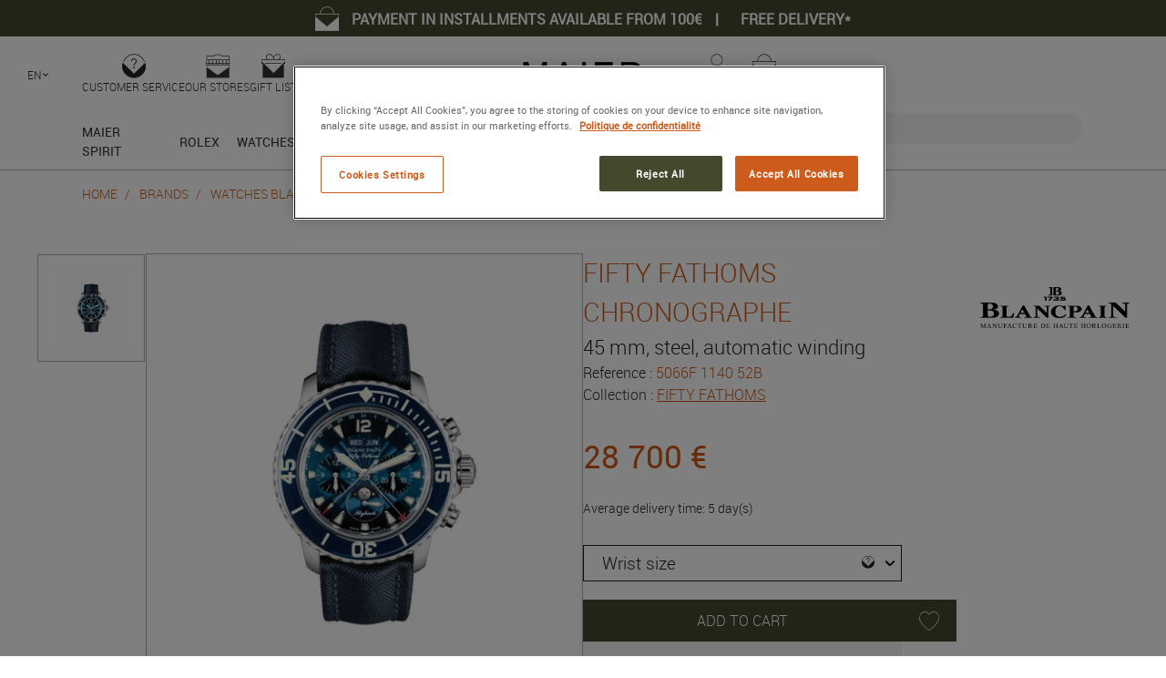

--- FILE ---
content_type: text/html; charset=UTF-8
request_url: https://en.maier.fr/watchmaking-jewelry-brands/blancpain/watches/fifty-fathoms/fifty-fathoms-chronographe_5066f-1140-52b
body_size: 21527
content:
<!DOCTYPE html PUBLIC "-//W3C//DTD XHTML 1.0 Strict//EN" "http://www.w3.org/TR/xhtml1/DTD/xhtml1-strict.dtd">
<html lang="en">
    <head>
        <meta charset="UTF-8">
        <meta name="viewport" content="width=device-width, initial-scale=1.0, maximum-scale=5.0" />
        <meta http-equiv="Content-Type" content="text/html; charset=UTF-8" />
        <meta http-equiv="X-UA-Compatible" content="IE=edge">
        <meta name="theme-color" content="#000000">
                    <meta name="description" content="On MAIER&#039;s webstore, buy your Blancpain FIFTY FATHOMS CHRONOGRAPH with an authenticity and quality guarantee. Benefit from an easy payment with fast and safe delivery." />

            <link rel="canonical" href="">

                <meta property="og:image" content="https://product-manager.maier.fr/media/products/3f0f28e4-842c-4829-8f7a-e50c3a878a76/b70297c3-4041-4879-9d36-f262e673b88f/fifty-fathoms-chronographe-flyback-quantieme-complet_5066F114052B-f954996e"/>
                                    <link rel="alternate" hreflang="fr" href="https://www.maier.fr/marques-horlogerie-bijouterie/blancpain/watches/fifty-fathoms/fifty-fathoms-chronographe_5066f-1140-52b">
                                <link rel="icon" type="image/x-icon" href="/images/favicon.ico">
        <title>FIFTY FATHOMS CHRONOGRAPH (Ref : 5066F 1140 52B) Blancpain | MAIER</title>
            <link rel="stylesheet" href="/build/app.1a34a358.css">

                            <script type="text/javascript">
                window.dataLayer = window.dataLayer || [];
                window.dataLayer.push({"event":"datalayer_ready","language":"en","content_group":"Home","content_group2":"Brands","content_group3":"Watches Blancpain","content_group4":"FIFTY FATHOMS","content_group5":"FIFTY FATHOMS CHRONOGRAPHE"});
            </script>
                        <!-- Google Tag Manager -->
<script>(function(w,d,s,l,i){w[l]=w[l]||[];w[l].push({'gtm.start':
new Date().getTime(),event:'gtm.js'});var f=d.getElementsByTagName(s)[0],
j=d.createElement(s),dl=l!='dataLayer'?'&l='+l:'';j.async=true;j.src=
'https://msr.maier.fr/ypkbnicm034bvor.js?aw='+i.replace(/^GTM-/, '')+dl;f.parentNode.insertBefore(j,f);
})(window,document,'script','dataLayer','GTM-TNWGCNK');</script>
<!-- End Google Tag Manager -->
        
                
    <script type="application/ld+json">
    {
    "@context": "https://schema.org",
    "@type": "Organization",
    "name": "Maier",
            "aggregateRating": {
        "@type": "aggregateRating",
        "ratingValue": "4.94",
        "ratingCount": "79"
    }
        }
</script>

    <script type="application/ld+json">
    {
        "@context": "https://schema.org",
        "@type": "LocalBusiness",
        "@id": "https://en.maier.fr/",
        "name": "MAIER Horloger",
        "telephone": "+ 33 (0)4 78 42 08 81",                "address": {
            "@type": "PostalAddress",
            "addressCountry": "FR",
            "addressLocality": "Lyon",
            "postalCode": "69002",
            "streetAddress": "99 rue Président E. Herriot"
        },
                                        "openingHoursSpecification": [
                        {
                "@type": "OpeningHoursSpecification",
                "opens": "10:15:00",
                "closes": "18:45:00",
                "dayOfWeek": "https://schema.org/Monday"
            },                        {
                "@type": "OpeningHoursSpecification",
                "opens": "10:15:00",
                "closes": "18:45:00",
                "dayOfWeek": "https://schema.org/Tuesday"
            },                        {
                "@type": "OpeningHoursSpecification",
                "opens": "10:15:00",
                "closes": "18:45:00",
                "dayOfWeek": "https://schema.org/Wednesday"
            },                        {
                "@type": "OpeningHoursSpecification",
                "opens": "10:15:00",
                "closes": "18:45:00",
                "dayOfWeek": "https://schema.org/Thursday"
            },                        {
                "@type": "OpeningHoursSpecification",
                "opens": "10:15:00",
                "closes": "18:45:00",
                "dayOfWeek": "https://schema.org/Friday"
            },                        {
                "@type": "OpeningHoursSpecification",
                "opens": "10:15:00",
                "closes": "18:45:00",
                "dayOfWeek": "https://schema.org/Saturday"
            }                    ],
                "url": "https://en.maier.fr/",
        "image": "https://en.maier.fr/images/global/maier_store.jpg"
    }
</script>
            <script type="application/ld+json">
    {
        "@context": "https://schema.org",
        "@type": "BreadcrumbList",
        "itemListElement": [
                                            {
                    "@type": "ListItem",
                    "position": 1,
                    "item": "https://en.maier.fr/",                    "name": "Home"
                },                                                            {
                    "@type": "ListItem",
                    "position": 2,
                    "item": "https://en.maier.fr/watchmaking-jewelry-brands/",                    "name": "Brands"
                },                                                            {
                    "@type": "ListItem",
                    "position": 3,
                    "item": "https://en.maier.fr/watchmaking-jewelry-brands/blancpain/watches",                    "name": "Watches blancpain"
                },                                                            {
                    "@type": "ListItem",
                    "position": 4,
                    "item": "https://en.maier.fr/watchmaking-jewelry-brands/blancpain/watches/fifty-fathoms",                    "name": "Fifty fathoms"
                },                                                            {
                    "@type": "ListItem",
                    "position": 5,
                    "item": "https://en.maier.frhttps://en.maier.fr/watchmaking-jewelry-brands/blancpain/watches/fifty-fathoms/fifty-fathoms-chronographe_5066f-1140-52b",                    "name": "Fifty fathoms chronographe"
                }                                    ]
    }
</script>
    
    <script type="application/ld+json">
        {"@context":"https:\/\/schema.org","@type":"Product","name":"FIFTY FATHOMS CHRONOGRAPHE","description":"45 mm, steel, automatic winding","sku":"5066F 1140 52B","offers":{"@type":"Offer","url":"https:\/\/en.maier.fr\/watchmaking-jewelry-brands\/blancpain\/watches\/fifty-fathoms\/fifty-fathoms-chronographe_5066f-1140-52b","price":"28700","priceCurrency":"EUR","itemCondition":"https:\/\/schema.org\/NewCondition","availability":"https:\/\/schema.org\/InStock","seller":{"@type":"Organization","name":"Maier"}},"brand":{"@type":"Brand","name":"Blancpain","description":"Blancpain","logo":"https:\/\/product-manager.maier.fr\/media\/brands\/3f0f28e4-842c-4829-8f7a-e50c3a878a76\/blancpain-349e323f"},"image":["https:\/\/product-manager.maier.fr\/media\/products\/3f0f28e4-842c-4829-8f7a-e50c3a878a76\/b70297c3-4041-4879-9d36-f262e673b88f\/fifty-fathoms-chronographe-flyback-quantieme-complet_5066F114052B-f954996e"],"gtin13":"3664771058782","audience":{"suggestedGender":"male"},"size":"45 mm"}
    </script>

            </head>
    <body class="page-product-show">
        <!-- Google Tag Manager (noscript) -->
<noscript><iframe src="https://msr.maier.fr/ns.html?id=GTM-TNWGCNK"
    height="0" width="0" style="display:none;visibility:hidden"></iframe></noscript>
<!-- End Google Tag Manager (noscript) -->
            <header>
                        
            <div class="maier-pre-header">    <p class="maier-pre-header-content">        <i class="maier-icon-shopping-cart"></i>        <span class="maier-pre-header-content-description">PAYMENT IN INSTALLMENTS AVAILABLE FROM 100€</span>                    <span class="maier-pre-header-content-separator">|</span>            <a class="maier-pre-header-content-link" href="https://en.maier.fr/watchmaker-jeweler/services/shipping">Free delivery*</a>            </p></div>
    
    <div class="maier-header">
        <div class="user-management">
            <div class="actions">
                <div class="help">
                    <input class="show-help" type="checkbox" id="show-help">
                    <label for="show-help"><i class="maier-icon-help"></i><span>Customer Service</span></label>
                    <div class="display-help">
                        <p>NEED AN INFORMATION ? <br><strong>CONTACT MAIER EXPERTS</strong></p>
                        <ul>
                            <li><a href="https://en.maier.fr/contact"><i class="maier-icon-contact"></i>Contact us by <strong>mail</strong></a></li>
                            <li><a href="tel:+33478717155"><i class="maier-icon-phone"></i>Call us at <strong>04 78 71 71 55</strong></a></li>
                            <li><a href="https://en.maier.fr/watchmaker-jeweler/book-an-appointment"><i class="maier-icon-shop"></i>Book an appointment in <strong>store</strong></a></li>
                        </ul>
                    </div>
                </div>

                                <div class="gift-lists">
                    <a href="https://en.maier.fr/watchmaker-jeweler/watches-jewelry-store-lyon">
                        <i class="maier-icon-shop"></i>
                        <span>Our stores</span>
                    </a>
                </div>
                                <div class="gift-lists">
                    <a href="https://en.maier.fr/watchmaker-jeweler/gift-lists">
                        <i class="maier-icon-gifts-list"></i>
                        <span>Gift list</span>
                    </a>
                </div>
                
                <label for="show-mobile-header-menu" class="show-mobile-header-menu-label"><i class="fas fa-bars"></i></label>

                                    <div class="locale locale-desktop">
                        <input class="show-locales" type="checkbox" id="show-locales-desktop">
                        <label for="show-locales-desktop">EN<img src="/bundles/maierfrontcommon/images/common/icons/arrow-down-black.svg" alt="locales"></label>
                        <ul class="display-locales">
                                                                                                <li><a href="//www.maier.fr/">FR</a></li>
                                                                                                                                                </ul>
                    </div>
                            </div>
                            <a href="https://en.maier.fr/" class="maier-logo"></a>
                        <div class="actions actions-secondary">
                                <div class="my-account">
                    <a href="https://en.maier.fr/customer/profile">
                        <i class="maier-icon-account"></i>
                        <span>My account</span>
                    </a>
                                    </div>
                                                    <div class="shopping-cart">
                                                    <a href="https://en.maier.fr/customer/cart/" class="cart">
                                <i class="maier-icon-shopping-cart"></i>
                                <span class="cart-label">Cart</span>
                            </a>
                                            </div>
                                <div class="rolex-retailer-clock-container">
                    <a href="//en.rolex.maier.fr" title="ROLEX">
    <div class="rolex-retailer-clock" data-dealer-api-key="8ca2b67bcfb3a90bdc46471d643c97cd" data-lang="en"></div>
</a>

                </div>
            </div>
        </div>
        <input id="show-mobile-header-menu" type="checkbox" class="show-mobile-header-menu-button">
        <div class="search-mobile">
                                                                            <form name="product_search_form" method="get" action="https://en.maier.fr/search" id="product_search_form_mobile">
                        <div id="product_search_form_mobile_autocomplete" data-products-label="Products" data-price-label="Price on demand" data-product-search-form-id="product_search_form_mobile">
            <div id="search-submit">
                <button type="submit" class="see-more-products maier-button-inverse">View more products</button>
            </div>
        </div>
    
                
    <div class="maier-input"><label for="product_search_form_mobile_search_query" class="required">Search</label><input type="text" id="product_search_form_mobile_search_query" name="product_search_form[search_query]" required="required" class="search-input" autocomplete="off" placeholder="Search ..." />
    <i class="maier-icon maier-icon-research"></i></div>
            <div><button type="submit" id="product_search_form_submit" name="product_search_form[submit]" class="search-submit">Submit</button></div></form>
        </div>
        <div class="navigation">
            <div class="menu">
            <ul>
            <li>
            <input id="header.menu_nav.maier_spirit" name="header.menu_nav.maier_spirit" class="mobile-menu-input" type="checkbox">
            <div class="label">
                <a  href="https://en.maier.fr/watchmaker-jeweler/luxury-watchmaking-jewelry-lyon">Maier spirit</a>
                <label for="header.menu_nav.maier_spirit" class="mobile-menu-label"></label>            </div>
                            <div class="display">
                    <div class="display-container">
            <div class="content menu-maier-spirit">
    <div class="links">
                                                    <div class="list">
                                            <input id="header.menu_nav.maier_spirit.discover" name="header.menu_nav.maier_spirit.discover" type="checkbox">
                                                    <span class="list-title">Discover Maier</span>
                            <label for="header.menu_nav.maier_spirit.discover" class="display-label"></label>
                                                                <ul>
                                                    <li>
                                                                    <a href="https://en.maier.fr/watchmaker-jeweler/luxury-watches-jewelry-lyon">Our history</a>
                                                            </li>
                                                    <li>
                                                                    <a href="https://en.maier.fr/watchmaker-jeweler/jewelry-creation-lyon">Maier creations</a>
                                                            </li>
                                            </ul>
                                    </div>
                                                            <div class="list">
                                            <input id="header.menu_nav.maier_spirit.our_shops" name="header.menu_nav.maier_spirit.our_shops" type="checkbox">
                                                    <a href="https://en.maier.fr/watchmaker-jeweler/watches-jewelry-store-lyon" class="list-title">Our shops</a>
                            <label for="header.menu_nav.maier_spirit.our_shops" class="display-label"></label>
                                                                <ul>
                                                    <li>
                                                                    <a href="//en.rolex.maier.fr/contact/">Rolex</a>
                                                            </li>
                                                    <li>
                                                                    <a href="https://en.maier.fr/contact/poiray-lyon">Poiray</a>
                                                            </li>
                                                    <li>
                                                                    <a href="https://en.maier.fr/contact/tudor-lyon">Tudor</a>
                                                            </li>
                                                    <li>
                                                                    <a href="https://en.maier.fr/contact/pomellato-lyon">Pomellato</a>
                                                            </li>
                                                    <li>
                                                                    <a href="https://en.maier.fr/contact/breitling-lyon">Breitling</a>
                                                            </li>
                                                    <li>
                                                                    <a href="https://en.maier.fr/contact/tag-heuer-lyon">TAG Heuer</a>
                                                            </li>
                                                    <li>
                                                                    <a href="https://en.maier.fr/contact/fred-lyon">FRED</a>
                                                            </li>
                                                    <li>
                                                                    <a href="https://en.maier.fr/contact/g-shock-lyon">G-Shock</a>
                                                            </li>
                                                    <li>
                                                                    <a href="https://en.maier.fr/contact/iwc-schaffhausen-lyon">IWC</a>
                                                            </li>
                                                    <li>
                                                                    <a href="https://en.maier.fr/contact/maier-horloger">Maier Horloger</a>
                                                            </li>
                                                    <li>
                                                                    <a href="https://en.maier.fr/contact/jaeger-lecoultre-lyon">Jaeger-LeCoultre</a>
                                                            </li>
                                                    <li>
                                                                    <a href="https://en.maier.fr/contact/maier-joaillier">Maier Joaillier</a>
                                                            </li>
                                                    <li>
                                                                    <a href="https://en.maier.fr/contact/panerai-lyon">Panerai</a>
                                                            </li>
                                                    <li>
                                                                    <a href="https://en.maier.fr/contact/maier-vintage">Maier Vintage</a>
                                                            </li>
                                            </ul>
                                    </div>
                                        </div>
            <div class="widgets">
            <section class="maier-banner maier-banner-media maier-banner-media-primary">    <a href="https://en.maier.fr/watchmaking-jewelry-brands/maier/jewels">        <div class="maier-banner-media-medium maier-banner-media-medium">                            <picture>        <img loading="lazy"src="https://www.maier.fr/media/image_widget_elements/120a9c24-f706-4c2a-a862-b991b3cc4fdd/dropdown%201.jpg" alt="dropdown 1.jpg"/></picture>                <div class="maier-banner-media-medium-content maier-banner-media-medium-content-primary">                <span class="maier-title maier-banner-title maier-banner-media-medium-content-title maier-banner-media-medium-content-title-primary">MAIER <b>JEWELS</b></span>            </div>        </div>            </a></section><section class="maier-banner maier-banner-media maier-banner-media-primary">    <a href="https://en.maier.fr/watchmaker-jeweler/services/jewelry-watches-maintenance-repair">        <div class="maier-banner-media-medium maier-banner-media-medium">                            <picture>        <img loading="lazy"src="https://www.maier.fr/media/image_widget_elements/2f51eaf4-93cf-44e4-a74a-238d40c1aae3/dropdown%202.jpg" alt="dropdown 2.jpg"/></picture>                <div class="maier-banner-media-medium-content maier-banner-media-medium-content-primary">                <span class="maier-title maier-banner-title maier-banner-media-medium-content-title maier-banner-media-medium-content-title-primary"><b>SERVICES</b></span>            </div>        </div>            </a></section><section class="maier-banner maier-banner-media maier-banner-media-primary">    <a href="https://en.maier.fr/watchmaker-jeweler/piccolo-teatro">        <div class="maier-banner-media-medium maier-banner-media-medium">                            <picture>        <img loading="lazy"src="https://www.maier.fr/media/image_widget_elements/1a52e84a-1960-40b0-a6bb-65ebf2ba2da8/dropdown%203.jpg" alt="dropdown 3.jpg"/></picture>                <div class="maier-banner-media-medium-content maier-banner-media-medium-content-primary">                <span class="maier-title maier-banner-title maier-banner-media-medium-content-title maier-banner-media-medium-content-title-primary">MAIER <b>PICCOLO TEATRO</b></span>            </div>        </div>            </a></section>
        </div>
    </div>

    </div>

                </div>
                    </li>
            <li>
            <input id="rolex" name="rolex" class="mobile-menu-input" type="checkbox">
            <div class="label">
                <a  href="//en.rolex.maier.fr">rolex</a>
                            </div>
                    </li>
            <li>
            <input id="header.menu_nav.watches" name="header.menu_nav.watches" class="mobile-menu-input" type="checkbox">
            <div class="label">
                <a  href="https://en.maier.fr/categories/watches">Watches</a>
                <label for="header.menu_nav.watches" class="mobile-menu-label"></label>            </div>
                            <div class="display">
                    <div class="display-container">
            <div class="content menu-watches">
    <div class="links">
                                                    <div class="list">
                                            <input id="header.menu_nav.watches.brands" name="header.menu_nav.watches.brands" type="checkbox">
                                                    <span class="list-title">Brands</span>
                            <label for="header.menu_nav.watches.brands" class="display-label"></label>
                                                                <ul>
                                                    <li>
                                                                    <a href="//en.rolex.maier.fr">Rolex</a>
                                                            </li>
                                                    <li>
                                                                    <a href="https://en.maier.fr/watchmaking-jewelry-brands/cartier/watches">Cartier</a>
                                                            </li>
                                                    <li>
                                                                    <a href="https://en.maier.fr/watchmaking-jewelry-brands/tudor/watches">Tudor</a>
                                                            </li>
                                                    <li>
                                                                    <a href="https://en.maier.fr/watchmaking-jewelry-brands/alpina/watches">Alpina</a>
                                                            </li>
                                                    <li>
                                                                    <a href="https://en.maier.fr/watchmaking-jewelry-brands/awake/watches">Awake</a>
                                                            </li>
                                                    <li>
                                                                    <a href="https://en.maier.fr/watchmaking-jewelry-brands/baume-mercier/watches">Baume &amp; Mercier</a>
                                                            </li>
                                                    <li>
                                                                    <a href="https://en.maier.fr/watchmaking-jewelry-brands/bell-ross/watches">Bell &amp; Ross</a>
                                                            </li>
                                                    <li>
                                                                    <a href="https://en.maier.fr/watchmaking-jewelry-brands/blancpain/watches">Blancpain</a>
                                                            </li>
                                                    <li>
                                                                    <a href="https://en.maier.fr/watchmaking-jewelry-brands/boucheron/watches">Boucheron</a>
                                                            </li>
                                                    <li>
                                                                    <a href="https://en.maier.fr/watchmaking-jewelry-brands/breguet/watches">Breguet</a>
                                                            </li>
                                                    <li>
                                                                    <a href="https://en.maier.fr/watchmaking-jewelry-brands/breitling/watches">Breitling</a>
                                                            </li>
                                                    <li>
                                                                    <a href="https://en.maier.fr/watchmaking-jewelry-brands/briston/watches">BRISTON</a>
                                                            </li>
                                                    <li>
                                                                    <a href="https://en.maier.fr/watchmaking-jewelry-brands/brm/watches">BRM</a>
                                                            </li>
                                                    <li>
                                                                    <a href="https://en.maier.fr/watchmaking-jewelry-brands/bulgari/watches">Bulgari</a>
                                                            </li>
                                                    <li>
                                                                    <a href="https://en.maier.fr/watchmaking-jewelry-brands/casio/watches">Casio</a>
                                                            </li>
                                                    <li>
                                                                    <a href="https://en.maier.fr/watchmaking-jewelry-brands/chanel/watches">CHANEL</a>
                                                            </li>
                                                    <li>
                                                                    <a href="https://en.maier.fr/watchmaking-jewelry-brands/chaumet/watches">Chaumet</a>
                                                            </li>
                                                    <li>
                                                                    <a href="https://en.maier.fr/watchmaking-jewelry-brands/citizen/watches">Citizen</a>
                                                            </li>
                                                    <li>
                                                                    <a href="https://en.maier.fr/watchmaking-jewelry-brands/daniel-roth/watches">DANIEL ROTH</a>
                                                            </li>
                                                    <li>
                                                                    <a href="https://en.maier.fr/watchmaking-jewelry-brands/franck-muller/watches">Franck Muller</a>
                                                            </li>
                                                    <li>
                                                                    <a href="https://en.maier.fr/watchmaking-jewelry-brands/frederique-constant/watches">Frédérique Constant</a>
                                                            </li>
                                                    <li>
                                                                    <a href="https://en.maier.fr/watchmaking-jewelry-brands/garmin/watches">GARMIN</a>
                                                            </li>
                                                    <li>
                                                                    <a href="https://en.maier.fr/watchmaking-jewelry-brands/gerald-genta/watches">gérald genta</a>
                                                            </li>
                                                    <li>
                                                                    <a href="https://en.maier.fr/watchmaking-jewelry-brands/glashutte-original/watches">Glashütte Original</a>
                                                            </li>
                                                    <li>
                                                                    <a href="https://en.maier.fr/watchmaking-jewelry-brands/grand-seiko/watches">Grand Seiko</a>
                                                            </li>
                                                    <li>
                                                                    <a href="https://en.maier.fr/watchmaking-jewelry-brands/g-shock/watches">G-Shock</a>
                                                            </li>
                                                    <li>
                                                                    <a href="https://en.maier.fr/watchmaking-jewelry-brands/gucci/watches">Gucci</a>
                                                            </li>
                                                    <li>
                                                                    <a href="https://en.maier.fr/watchmaking-jewelry-brands/hamilton/watches">Hamilton</a>
                                                            </li>
                                                    <li>
                                                                    <a href="https://en.maier.fr/watchmaking-jewelry-brands/michel-herbelin/watches">Herbelin</a>
                                                            </li>
                                                    <li>
                                                                    <a href="https://en.maier.fr/watchmaking-jewelry-brands/hublot/watches">Hublot</a>
                                                            </li>
                                                    <li>
                                                                    <a href="https://en.maier.fr/watchmaking-jewelry-brands/iwc-schaffhausen/watches">IWC SCHAFFHAUSEN</a>
                                                            </li>
                                                    <li>
                                                                    <a href="https://en.maier.fr/watchmaking-jewelry-brands/jaeger-lecoultre/watches">Jaeger-LeCoultre</a>
                                                            </li>
                                                    <li>
                                                                    <a href="https://en.maier.fr/watchmaking-jewelry-brands/junghans/watches">Junghans</a>
                                                            </li>
                                                    <li>
                                                                    <a href="https://en.maier.fr/watchmaking-jewelry-brands/lip/watches">Lip</a>
                                                            </li>
                                                    <li>
                                                                    <a href="https://en.maier.fr/watchmaking-jewelry-brands/longines/watches">Longines</a>
                                                            </li>
                                                    <li>
                                                                    <a href="https://en.maier.fr/watchmaking-jewelry-brands/march-lab/watches">March Lab</a>
                                                            </li>
                                                    <li>
                                                                    <a href="https://en.maier.fr/watchmaking-jewelry-brands/meistersinger/watches">Meistersinger</a>
                                                            </li>
                                                    <li>
                                                                    <a href="https://en.maier.fr/watchmaking-jewelry-brands/mido/watches">MIDO</a>
                                                            </li>
                                                    <li>
                                                                    <a href="https://en.maier.fr/watchmaking-jewelry-brands/nomos/watches">NOMOS</a>
                                                            </li>
                                                    <li>
                                                                    <a href="https://en.maier.fr/watchmaking-jewelry-brands/omega/watches">Omega</a>
                                                            </li>
                                                    <li>
                                                                    <a href="https://en.maier.fr/watchmaking-jewelry-brands/oris/watches">Oris</a>
                                                            </li>
                                                    <li>
                                                                    <a href="https://en.maier.fr/watchmaking-jewelry-brands/panerai/watches">Panerai</a>
                                                            </li>
                                                    <li>
                                                                    <a href="https://en.maier.fr/watchmaking-jewelry-brands/parmigiani-fleurier/watches">Parmigiani Fleurier</a>
                                                            </li>
                                                    <li>
                                                                    <a href="https://en.maier.fr/watchmaking-jewelry-brands/piaget/watches">Piaget</a>
                                                            </li>
                                                    <li>
                                                                    <a href="https://en.maier.fr/watchmaking-jewelry-brands/poiray/watches">Poiray</a>
                                                            </li>
                                                    <li>
                                                                    <a href="https://en.maier.fr/watchmaking-jewelry-brands/rado/watches">Rado</a>
                                                            </li>
                                                    <li>
                                                                    <a href="https://en.maier.fr/watchmaking-jewelry-brands/raymond-weil/watches">RAYMOND WEIL</a>
                                                            </li>
                                                    <li>
                                                                    <a href="https://en.maier.fr/watchmaking-jewelry-brands/reservoir/watches">RESERVOIR</a>
                                                            </li>
                                                    <li>
                                                                    <a href="https://en.maier.fr/watchmaking-jewelry-brands/seiko/watches">SEIKO</a>
                                                            </li>
                                                    <li>
                                                                    <a href="https://en.maier.fr/watchmaking-jewelry-brands/tag-heuer/watches">TAG Heuer</a>
                                                            </li>
                                                    <li>
                                                                    <a href="https://en.maier.fr/watchmaking-jewelry-brands/tissot/watches">Tissot</a>
                                                            </li>
                                                    <li>
                                                                    <a href="https://en.maier.fr/watchmaking-jewelry-brands/ulysse-nardin/watches">Ulysse Nardin</a>
                                                            </li>
                                                    <li>
                                                                    <a href="https://en.maier.fr/watchmaking-jewelry-brands/vulcain/watches">Vulcain</a>
                                                            </li>
                                                    <li>
                                                                    <a href="https://en.maier.fr/watchmaking-jewelry-brands/yema/watches">YEMA</a>
                                                            </li>
                                                    <li>
                                                                    <a href="https://en.maier.fr/watchmaking-jewelry-brands/zenith/watches">Zenith</a>
                                                            </li>
                                                    <li>
                                                                    <a href="https://en.maier.fr/watchmaking-jewelry-brands/zrc/watches">ZRC</a>
                                                            </li>
                                            </ul>
                                    </div>
                                                            <div class="list-group">
                                            <div class="list">
                            <input name="header.menu_nav.watches.limited_series" id="header.menu_nav.watches.limited_series" class="submenu-input" type="checkbox">
                                                            <a href="https://en.maier.fr/watchmaker-jeweler/limited-editions" class="list-title">Limited series</a>
                                <label for="header.menu_nav.watches.limited_series"></label>
                                                        <ul>
                                                            </ul>
                        </div>
                                            <div class="list">
                            <input name="header.menu_nav.watches.second_hands" id="header.menu_nav.watches.second_hands" class="submenu-input" type="checkbox">
                                                            <a href="https://en.maier.fr/second-hand/?product_filter_form%5Bcategories%5D%5B0%5D=watches" class="list-title">Vintage watches</a>
                                <label for="header.menu_nav.watches.second_hands"></label>
                                                        <ul>
                                                            </ul>
                        </div>
                                    </div>
                                        </div>
            <div class="widgets">
            <section class="maier-banner maier-banner-media maier-banner-media-tertiary">    <a href="https://en.maier.fr/second-hand/categories/watches">        <div class="maier-banner-media-medium maier-banner-media-medium">                            <picture>        <img loading="lazy"src="https://www.maier.fr/media/image_widget_elements/302e1bbe-c5e6-4cff-b62e-106af3499e3e/dropdown%201.jpg" alt="dropdown 1.jpg"/></picture>                <div class="maier-banner-media-medium-content maier-banner-media-medium-content-tertiary">                <span class="maier-title maier-banner-title maier-banner-media-medium-content-title maier-banner-media-medium-content-title-tertiary"><b>MAIER</b> VINTAGE</span>            </div>        </div>            </a></section><section class="maier-banner maier-banner-media maier-banner-media-primary">    <a href="https://en.maier.fr/watchmaking-jewelry-brands/zrc/watches/1964-spirit/maier-x-zrc-limited-edition-bronze-orange-maier-99-pieces_gf44195ma">        <div class="maier-banner-media-medium maier-banner-media-medium">                            <picture>        <img loading="lazy"src="https://www.maier.fr/media/image_widget_elements/4a9367c2-a640-4f52-9669-96d99882c3da/dropdown%202.jpg" alt="dropdown 2.jpg"/></picture>                <div class="maier-banner-media-medium-content maier-banner-media-medium-content-primary">                <span class="maier-title maier-banner-title maier-banner-media-medium-content-title maier-banner-media-medium-content-title-primary">LIMITED EDITION <b>MAIER x ZRC</b></span>            </div>        </div>            </a></section><section class="maier-banner maier-banner-media maier-banner-media-primary">    <a href="https://en.maier.fr/watchmaking-jewelry-brands/tudor/watches/black-bay">        <div class="maier-banner-media-medium maier-banner-media-medium">                            <picture>        <img loading="lazy"src="https://www.maier.fr/media/image-widget-element/90c6dbbd-be1c-4d7d-af1c-e298315b907a/Tudor-banner%20%281%29.jpg" alt="Tudor-banner (1).jpg"/></picture>                <div class="maier-banner-media-medium-content maier-banner-media-medium-content-primary">                <span class="maier-title maier-banner-title maier-banner-media-medium-content-title maier-banner-media-medium-content-title-primary">TUDOR <b>BLACK BAY</b></span>            </div>        </div>                    <div class="maier-banner-media-content">                                                            </div>            </a></section>
        </div>
    </div>

    </div>

                </div>
                    </li>
            <li>
            <input id="header.menu_nav.jewels" name="header.menu_nav.jewels" class="mobile-menu-input" type="checkbox">
            <div class="label">
                <a  href="https://en.maier.fr/categories/jewels">Jewels</a>
                <label for="header.menu_nav.jewels" class="mobile-menu-label"></label>            </div>
                            <div class="display">
                    <div class="display-container">
            <div class="content all-column-display menu-jewels">
    <div class="links">
                                                    <div class="list">
                                            <input id="header.menu_nav.jewels.brands" name="header.menu_nav.jewels.brands" type="checkbox">
                                                    <span class="list-title">Brands</span>
                            <label for="header.menu_nav.jewels.brands" class="display-label"></label>
                                                                <ul>
                                                    <li>
                                                                    <a href="https://en.maier.fr/watchmaking-jewelry-brands/boucheron/jewels">Boucheron</a>
                                                            </li>
                                                    <li>
                                                                    <a href="https://en.maier.fr/watchmaking-jewelry-brands/buccellati/jewels">Buccellati</a>
                                                            </li>
                                                    <li>
                                                                    <a href="https://en.maier.fr/watchmaking-jewelry-brands/chaumet/jewels">Chaumet</a>
                                                            </li>
                                                    <li>
                                                                    <a href="https://en.maier.fr/watchmaking-jewelry-brands/fred/jewels">Fred</a>
                                                            </li>
                                                    <li>
                                                                    <a href="https://en.maier.fr/watchmaking-jewelry-brands/gigi-clozeau/jewels">Gigi Clozeau</a>
                                                            </li>
                                                    <li>
                                                                    <a href="https://en.maier.fr/watchmaking-jewelry-brands/gucci/jewels">Gucci</a>
                                                            </li>
                                                    <li>
                                                                    <a href="https://en.maier.fr/watchmaking-jewelry-brands/latelier-du-tantale/jewels">L&#039;Atelier du Tantale</a>
                                                            </li>
                                                    <li>
                                                                    <a href="https://en.maier.fr/watchmaking-jewelry-brands/maier/jewels">Maier</a>
                                                            </li>
                                                    <li>
                                                                    <a href="https://en.maier.fr/watchmaking-jewelry-brands/monnaie-de-paris/jewels">Monnaie de Paris</a>
                                                            </li>
                                                    <li>
                                                                    <a href="https://en.maier.fr/watchmaking-jewelry-brands/piaget/jewels">Piaget</a>
                                                            </li>
                                                    <li>
                                                                    <a href="https://en.maier.fr/watchmaking-jewelry-brands/poiray/jewels">Poiray</a>
                                                            </li>
                                                    <li>
                                                                    <a href="https://en.maier.fr/watchmaking-jewelry-brands/pomellato/jewels">Pomellato</a>
                                                            </li>
                                                    <li>
                                                                    <a href="https://en.maier.fr/watchmaking-jewelry-brands/repossi/jewels">Repossi</a>
                                                            </li>
                                                    <li>
                                                                    <a href="https://en.maier.fr/watchmaking-jewelry-brands/serafino-consoli/jewels">Serafino Consoli</a>
                                                            </li>
                                            </ul>
                                    </div>
                                                            <div class="list-group">
                                            <div class="list">
                            <input name="header.menu_nav.jewels.types" id="header.menu_nav.jewels.types" class="submenu-input" type="checkbox">
                                                            <span class="list-title">Types</span>
                                <label for="header.menu_nav.jewels.types" class="display-label"></label>
                                                        <ul>
                                                                    <li>
                                        <a href="https://en.maier.fr/categories/rings">Rings</a>
                                    </li>
                                                                    <li>
                                        <a href="https://en.maier.fr/categories/earrings">Earrings</a>
                                    </li>
                                                                    <li>
                                        <a href="https://en.maier.fr/categories/bracelets">Bracelets</a>
                                    </li>
                                                                    <li>
                                        <a href="https://en.maier.fr/categories/necklaces">Necklaces</a>
                                    </li>
                                                                    <li>
                                        <a href="https://en.maier.fr/categories/pendants">Pendants</a>
                                    </li>
                                                            </ul>
                        </div>
                                            <div class="list">
                            <input name="header.menu_nav.jewels.second_hands" id="header.menu_nav.jewels.second_hands" class="submenu-input" type="checkbox">
                                                            <a href="https://en.maier.fr/second-hand/?product_filter_form%5Bcategories%5D%5B0%5D=jewels" class="list-title">VINTAGE JEWELLERY</a>
                                <label for="header.menu_nav.jewels.second_hands"></label>
                                                        <ul>
                                                            </ul>
                        </div>
                                    </div>
                                                            <div class="list">
                                            <input id="header.menu_nav.jewels.events" name="header.menu_nav.jewels.events" type="checkbox">
                                                    <span class="list-title">Events</span>
                            <label for="header.menu_nav.jewels.events" class="display-label"></label>
                                                                <ul>
                                                    <li>
                                                                    <a href="https://en.maier.fr/jewels-engagement-rings">Engagement</a>
                                                            </li>
                                                    <li>
                                                                    <a href="https://en.maier.fr/wedding-jewelry">Wedding</a>
                                                            </li>
                                            </ul>
                                    </div>
                                        </div>
            <div class="widgets">
            <section class="maier-banner maier-banner-media maier-banner-media-primary">    <a href="https://en.maier.fr/watchmaking-jewelry-brands/pomellato/jewels">        <div class="maier-banner-media-medium maier-banner-media-medium">                            <picture>        <img loading="lazy"src="https://www.maier.fr/media/image_widget_elements/d976feac-e372-48a3-be01-f065ae871ab7/dropdown%201.jpg" alt="dropdown 1.jpg"/></picture>                <div class="maier-banner-media-medium-content maier-banner-media-medium-content-primary">                <span class="maier-title maier-banner-title maier-banner-media-medium-content-title maier-banner-media-medium-content-title-primary">JEWELS <b>POMELLATO</b></span>            </div>        </div>            </a></section><section class="maier-banner maier-banner-media maier-banner-media-primary">    <a href="https://en.maier.fr/watchmaking-jewelry-brands/chaumet/jewels">        <div class="maier-banner-media-medium maier-banner-media-medium">                            <picture>        <img loading="lazy"src="https://www.maier.fr/media/image_widget_elements/e729978d-3298-400a-a6aa-f33437bc2584/dropdown%202.jpg" alt="dropdown 2.jpg"/></picture>                <div class="maier-banner-media-medium-content maier-banner-media-medium-content-primary">                <span class="maier-title maier-banner-title maier-banner-media-medium-content-title maier-banner-media-medium-content-title-primary">JEWELS <b>CHAUMET</b></span>            </div>        </div>            </a></section><section class="maier-banner maier-banner-media maier-banner-media-primary">    <a href="https://en.maier.fr/watchmaking-jewelry-brands/piaget/jewels">        <div class="maier-banner-media-medium maier-banner-media-medium">                            <picture>        <img loading="lazy"src="https://www.maier.fr/media/image_widget_elements/039ef0ee-dc79-4adc-b510-6c4d9feff8ac/dropdown%203.jpg" alt="dropdown 3.jpg"/></picture>                <div class="maier-banner-media-medium-content maier-banner-media-medium-content-primary">                <span class="maier-title maier-banner-title maier-banner-media-medium-content-title maier-banner-media-medium-content-title-primary">JEWELS <b>PIAGET</b></span>            </div>        </div>            </a></section>
        </div>
    </div>

    </div>

                </div>
                    </li>
            <li>
            <input id="header.menu_nav.accessories" name="header.menu_nav.accessories" class="mobile-menu-input" type="checkbox">
            <div class="label">
                <a  href="https://en.maier.fr/categories/accessories">Accessories</a>
                <label for="header.menu_nav.accessories" class="mobile-menu-label"></label>            </div>
                            <div class="display">
                    <div class="display-container">
            <div class="content only-one-column-display">
    <div class="links">
                                                    <div class="list">
                                            <input id="header.menu_nav.accessories.type" name="header.menu_nav.accessories.type" type="checkbox">
                                                    <span class="list-title">Type</span>
                            <label for="header.menu_nav.accessories.type" class="display-label"></label>
                                                                <ul>
                                                    <li>
                                                                    <a href="https://en.maier.fr/categories/watch-straps">Watch bands</a>
                                                            </li>
                                                    <li>
                                                                    <a href="https://en.maier.fr/categories/cases">Cases</a>
                                                            </li>
                                                    <li>
                                                                    <a href="https://en.maier.fr/categories/clocks">Clocks</a>
                                                            </li>
                                                    <li>
                                                                    <a href="https://en.maier.fr/categories/magnifiers">Magnifiers</a>
                                                            </li>
                                                    <li>
                                                                    <a href="https://en.maier.fr/categories/glasses">Bezels</a>
                                                            </li>
                                                    <li>
                                                                    <a href="https://en.maier.fr/categories/carriage-clocks">Small clocks</a>
                                                            </li>
                                                    <li>
                                                                    <a href="https://en.maier.fr/categories/watch-winders">Winders</a>
                                                            </li>
                                                    <li>
                                                                    <a href="https://en.maier.fr/categories/fred-cables">FRED cables</a>
                                                            </li>
                                                    <li>
                                                                    <a href="https://en.maier.fr/categories/accessories">Browse all</a>
                                                            </li>
                                            </ul>
                                    </div>
                                        </div>
            <div class="widgets">
            <section class="maier-banner maier-banner-media maier-banner-media-primary">    <a href="https://en.maier.fr/categories/watch-winders?product_filter_form%5Bbrands%5D%5B%5D=swiss-kubik&amp;product_filter_form%5Bsort%5D=">        <div class="maier-banner-media-medium maier-banner-media-medium">                            <picture>        <img loading="lazy"src="https://www.maier.fr/media/image_widget_elements/95c9c10a-77b7-4ffd-a69a-c4a790578240/dropdown%201.jpg" alt="dropdown 1.jpg"/></picture>                <div class="maier-banner-media-medium-content maier-banner-media-medium-content-primary">                <span class="maier-title maier-banner-title maier-banner-media-medium-content-title maier-banner-media-medium-content-title-primary">WINDERS <b>SWISS KUBIK</b></span>            </div>        </div>            </a></section><section class="maier-banner maier-banner-media maier-banner-media-primary">    <a href="https://en.maier.fr/categories/glasses">        <div class="maier-banner-media-medium maier-banner-media-medium">                            <picture>        <img loading="lazy"src="https://www.maier.fr/media/image-widget-element/ed37f742-bb7d-4340-9630-f2898375ab82/dropdown-lunettes-soleil.jpg" alt="dropdown-lunettes-soleil.jpg"/></picture>                <div class="maier-banner-media-medium-content maier-banner-media-medium-content-primary">                <span class="maier-title maier-banner-title maier-banner-media-medium-content-title maier-banner-media-medium-content-title-primary">SUNGLASSES <b>FRED</b></span>            </div>        </div>                    <div class="maier-banner-media-content">                                                            </div>            </a></section><section class="maier-banner maier-banner-media maier-banner-media-primary">    <a href="https://en.maier.fr/categories/fred-cables">        <div class="maier-banner-media-medium maier-banner-media-medium">                            <picture>        <img loading="lazy"src="https://www.maier.fr/media/image_widget_elements/987693cd-4400-48ca-8a8c-164ab58f1d4b/dropdown%203.jpg" alt="dropdown 3.jpg"/></picture>                <div class="maier-banner-media-medium-content maier-banner-media-medium-content-primary">                <span class="maier-title maier-banner-title maier-banner-media-medium-content-title maier-banner-media-medium-content-title-primary">CABLES <b>FRED</b></span>            </div>        </div>            </a></section>
        </div>
    </div>

    </div>

                </div>
                    </li>
            <li>
            <input id="PRIVATE SALES" name="PRIVATE SALES" class="mobile-menu-input" type="checkbox">
            <div class="label">
                <a  href="https://en.maier.fr/watchmaker-jeweler/private-sales-selection">PRIVATE SALES</a>
                <label for="PRIVATE SALES" class="mobile-menu-label"></label>            </div>
                    </li>
            <li>
            <input id="header.menu_nav.second_hands" name="header.menu_nav.second_hands" class="mobile-menu-input" type="checkbox">
            <div class="label">
                <a class=" second-hands" href="https://en.maier.fr/second-hand/">Second hand</a>
                <label for="header.menu_nav.second_hands" class="mobile-menu-label"></label>            </div>
                            <div class="display">
                    <div class="display-container">
            <div class="content menu-second-hand">
    <div class="links">
                                                    <div class="list-group">
                                            <div class="list">
                            <input name="header.menu_nav.second_hands.type" id="header.menu_nav.second_hands.type" class="submenu-input" type="checkbox">
                                                            <span class="list-title">See</span>
                                <label for="header.menu_nav.second_hands.type" class="display-label"></label>
                                                        <ul>
                                                                    <li>
                                        <a href="https://en.maier.fr/second-hand/categories/watches">Watches</a>
                                    </li>
                                                                    <li>
                                        <a href="https://en.maier.fr/second-hand/categories/jewels">Jewels</a>
                                    </li>
                                                            </ul>
                        </div>
                                            <div class="list">
                            <input name="header.menu_nav.second_hands.sell" id="header.menu_nav.second_hands.sell" class="submenu-input" type="checkbox">
                                                            <span class="list-title">Sell</span>
                                <label for="header.menu_nav.second_hands.sell" class="display-label"></label>
                                                        <ul>
                                                                    <li>
                                        <a href="https://en.maier.fr/module/sellblock/sell/watch">Watch</a>
                                    </li>
                                                                    <li>
                                        <a href="https://en.maier.fr/module/sellblock/sell/jewel">Jewel</a>
                                    </li>
                                                            </ul>
                        </div>
                                            <div class="list">
                            <input name="header.menu_nav.second_hands.alert" id="header.menu_nav.second_hands.alert" class="submenu-input" type="checkbox">
                                                            <span class="list-title">Create an alert</span>
                                <label for="header.menu_nav.second_hands.alert" class="display-label"></label>
                                                        <ul>
                                                                    <li>
                                        <a href="https://en.maier.fr/module/alertblock/alerts/watches">Watch</a>
                                    </li>
                                                                    <li>
                                        <a href="https://en.maier.fr/module/alertblock/alerts/jewels">Jewel</a>
                                    </li>
                                                            </ul>
                        </div>
                                            <div class="list">
                            <input name="header.menu_nav.second_hands.jewels_brands" id="header.menu_nav.second_hands.jewels_brands" class="submenu-input" type="checkbox">
                                                            <span class="list-title">Jewellery brands</span>
                                <label for="header.menu_nav.second_hands.jewels_brands" class="display-label"></label>
                                                        <ul>
                                                                    <li>
                                        <a href="https://en.maier.fr/second-hand/?product_filter_form%5Bcategories%5D%5B0%5D=jewels&amp;product_filter_form%5Bbrands%5D%5B0%5D=boucheron">Boucheron</a>
                                    </li>
                                                                    <li>
                                        <a href="https://en.maier.fr/second-hand/?product_filter_form%5Bcategories%5D%5B0%5D=jewels&amp;product_filter_form%5Bbrands%5D%5B0%5D=cartier">Cartier</a>
                                    </li>
                                                                    <li>
                                        <a href="https://en.maier.fr/second-hand/?product_filter_form%5Bcategories%5D%5B0%5D=jewels&amp;product_filter_form%5Bbrands%5D%5B0%5D=chaumet">Chaumet</a>
                                    </li>
                                                                    <li>
                                        <a href="https://en.maier.fr/second-hand/?product_filter_form%5Bcategories%5D%5B0%5D=jewels&amp;product_filter_form%5Bbrands%5D%5B0%5D=chopard">Chopard</a>
                                    </li>
                                                                    <li>
                                        <a href="https://en.maier.fr/second-hand/?product_filter_form%5Bcategories%5D%5B0%5D=jewels&amp;product_filter_form%5Bbrands%5D%5B0%5D=pomellato">Pomellato</a>
                                    </li>
                                                                    <li>
                                        <a href="https://en.maier.fr/second-hand/categories/jewels">Browse all</a>
                                    </li>
                                                            </ul>
                        </div>
                                    </div>
                                                            <div class="list">
                                            <input id="header.menu_nav.second_hands.watches_brands" name="header.menu_nav.second_hands.watches_brands" type="checkbox">
                                                    <span class="list-title">Watch brands</span>
                            <label for="header.menu_nav.second_hands.watches_brands" class="display-label"></label>
                                                                <ul>
                                                    <li>
                                                                    <a href="https://en.maier.fr/second-hand/?product_filter_form%5Bcategories%5D%5B0%5D=watches&amp;product_filter_form%5Bbrands%5D%5B0%5D=a-lange-sohne">A. Lange &amp; Söhne</a>
                                                            </li>
                                                    <li>
                                                                    <a href="https://en.maier.fr/second-hand/?product_filter_form%5Bcategories%5D%5B0%5D=watches&amp;product_filter_form%5Bbrands%5D%5B0%5D=audemars-piguet">Audemars Piguet</a>
                                                            </li>
                                                    <li>
                                                                    <a href="https://en.maier.fr/second-hand/?product_filter_form%5Bcategories%5D%5B0%5D=watches&amp;product_filter_form%5Bbrands%5D%5B0%5D=baume-mercier">Baume &amp; Mercier</a>
                                                            </li>
                                                    <li>
                                                                    <a href="https://en.maier.fr/second-hand/?product_filter_form%5Bcategories%5D%5B0%5D=watches&amp;product_filter_form%5Bbrands%5D%5B0%5D=bell-ross">Bell &amp; Ross</a>
                                                            </li>
                                                    <li>
                                                                    <a href="https://en.maier.fr/second-hand/?product_filter_form%5Bcategories%5D%5B0%5D=watches&amp;product_filter_form%5Bbrands%5D%5B0%5D=blancpain">Blancpain</a>
                                                            </li>
                                                    <li>
                                                                    <a href="https://en.maier.fr/second-hand/?product_filter_form%5Bcategories%5D%5B0%5D=watches&amp;product_filter_form%5Bbrands%5D%5B0%5D=boucheron">Boucheron</a>
                                                            </li>
                                                    <li>
                                                                    <a href="https://en.maier.fr/second-hand/?product_filter_form%5Bcategories%5D%5B0%5D=watches&amp;product_filter_form%5Bbrands%5D%5B0%5D=breguet">Breguet</a>
                                                            </li>
                                                    <li>
                                                                    <a href="https://en.maier.fr/second-hand/?product_filter_form%5Bcategories%5D%5B0%5D=watches&amp;product_filter_form%5Bbrands%5D%5B0%5D=breitling">Breitling</a>
                                                            </li>
                                                    <li>
                                                                    <a href="https://en.maier.fr/second-hand/?product_filter_form%5Bcategories%5D%5B0%5D=watches&amp;product_filter_form%5Bbrands%5D%5B0%5D=brm">BRM</a>
                                                            </li>
                                                    <li>
                                                                    <a href="https://en.maier.fr/second-hand/?product_filter_form%5Bcategories%5D%5B0%5D=watches&amp;product_filter_form%5Bbrands%5D%5B0%5D=bulgari">Bulgari</a>
                                                            </li>
                                                    <li>
                                                                    <a href="https://en.maier.fr/second-hand/?product_filter_form%5Bcategories%5D%5B0%5D=watches&amp;product_filter_form%5Bbrands%5D%5B0%5D=cartier">Cartier</a>
                                                            </li>
                                                    <li>
                                                                    <a href="https://en.maier.fr/second-hand/?product_filter_form%5Bcategories%5D%5B0%5D=watches&amp;product_filter_form%5Bbrands%5D%5B0%5D=chanel">Chanel</a>
                                                            </li>
                                                    <li>
                                                                    <a href="https://en.maier.fr/second-hand/?product_filter_form%5Bcategories%5D%5B0%5D=watches&amp;product_filter_form%5Bbrands%5D%5B0%5D=chopard">Chopard</a>
                                                            </li>
                                                    <li>
                                                                    <a href="https://en.maier.fr/second-hand/?product_filter_form%5Bcategories%5D%5B0%5D=watches&amp;product_filter_form%5Bbrands%5D%5B0%5D=dior">Dior</a>
                                                            </li>
                                                    <li>
                                                                    <a href="https://en.maier.fr/second-hand/?product_filter_form%5Bcategories%5D%5B0%5D=watches&amp;product_filter_form%5Bbrands%5D%5B0%5D=frederique-constant">Frédérique Constant</a>
                                                            </li>
                                                    <li>
                                                                    <a href="https://en.maier.fr/second-hand/?product_filter_form%5Bcategories%5D%5B0%5D=watches&amp;product_filter_form%5Bbrands%5D%5B0%5D=girard-perregaux">Girard Perregaux</a>
                                                            </li>
                                                    <li>
                                                                    <a href="https://en.maier.fr/second-hand/?product_filter_form%5Bcategories%5D%5B0%5D=watches&amp;product_filter_form%5Bbrands%5D%5B0%5D=glashutte-original">Glashütte Original</a>
                                                            </li>
                                                    <li>
                                                                    <a href="https://en.maier.fr/second-hand/?product_filter_form%5Bcategories%5D%5B0%5D=watches&amp;product_filter_form%5Bbrands%5D%5B0%5D=hamilton">Hamilton</a>
                                                            </li>
                                                    <li>
                                                                    <a href="https://en.maier.fr/second-hand/?product_filter_form%5Bcategories%5D%5B0%5D=watches&amp;product_filter_form%5Bbrands%5D%5B0%5D=michel-herbelin">Herbelin</a>
                                                            </li>
                                                    <li>
                                                                    <a href="https://en.maier.fr/second-hand/?product_filter_form%5Bcategories%5D%5B0%5D=watches&amp;product_filter_form%5Bbrands%5D%5B0%5D=hermes">Hermès</a>
                                                            </li>
                                                    <li>
                                                                    <a href="https://en.maier.fr/second-hand/?product_filter_form%5Bcategories%5D%5B0%5D=watches&amp;product_filter_form%5Bbrands%5D%5B0%5D=heuer">HEUER</a>
                                                            </li>
                                                    <li>
                                                                    <a href="https://en.maier.fr/second-hand/?product_filter_form%5Bcategories%5D%5B0%5D=watches&amp;product_filter_form%5Bbrands%5D%5B0%5D=hublot">Hublot</a>
                                                            </li>
                                                    <li>
                                                                    <a href="https://en.maier.fr/second-hand/?product_filter_form%5Bcategories%5D%5B0%5D=watches&amp;product_filter_form%5Bbrands%5D%5B0%5D=iwc-schaffhausen">IWC SCHAFFHAUSEN</a>
                                                            </li>
                                                    <li>
                                                                    <a href="https://en.maier.fr/second-hand/?product_filter_form%5Bcategories%5D%5B0%5D=watches&amp;product_filter_form%5Bbrands%5D%5B0%5D=jaeger-lecoultre">Jaeger-LeCoultre</a>
                                                            </li>
                                                    <li>
                                                                    <a href="https://en.maier.fr/second-hand/?product_filter_form%5Bcategories%5D%5B0%5D=watches&amp;product_filter_form%5Bbrands%5D%5B0%5D=junghans">Junghans</a>
                                                            </li>
                                                    <li>
                                                                    <a href="https://en.maier.fr/second-hand/?product_filter_form%5Bcategories%5D%5B0%5D=watches&amp;product_filter_form%5Bbrands%5D%5B0%5D=le-phare">Le Phare</a>
                                                            </li>
                                                    <li>
                                                                    <a href="https://en.maier.fr/second-hand/?product_filter_form%5Bcategories%5D%5B0%5D=watches&amp;product_filter_form%5Bbrands%5D%5B0%5D=longines">Longines</a>
                                                            </li>
                                                    <li>
                                                                    <a href="https://en.maier.fr/second-hand/?product_filter_form%5Bcategories%5D%5B0%5D=watches&amp;product_filter_form%5Bbrands%5D%5B0%5D=meistersinger">Meistersinger</a>
                                                            </li>
                                                    <li>
                                                                    <a href="https://en.maier.fr/second-hand/?product_filter_form%5Bcategories%5D%5B0%5D=watches&amp;product_filter_form%5Bbrands%5D%5B0%5D=montblanc">Montblanc</a>
                                                            </li>
                                                    <li>
                                                                    <a href="https://en.maier.fr/second-hand/?product_filter_form%5Bcategories%5D%5B0%5D=watches&amp;product_filter_form%5Bbrands%5D%5B0%5D=nomos">Nomos</a>
                                                            </li>
                                                    <li>
                                                                    <a href="https://en.maier.fr/second-hand/?product_filter_form%5Bcategories%5D%5B0%5D=watches&amp;product_filter_form%5Bbrands%5D%5B0%5D=omega">Omega</a>
                                                            </li>
                                                    <li>
                                                                    <a href="https://en.maier.fr/second-hand/?product_filter_form%5Bcategories%5D%5B0%5D=watches&amp;product_filter_form%5Bbrands%5D%5B0%5D=oris">Oris</a>
                                                            </li>
                                                    <li>
                                                                    <a href="https://en.maier.fr/second-hand/?product_filter_form%5Bcategories%5D%5B0%5D=watches&amp;product_filter_form%5Bbrands%5D%5B0%5D=panerai">Panerai</a>
                                                            </li>
                                                    <li>
                                                                    <a href="https://en.maier.fr/second-hand/?product_filter_form%5Bcategories%5D%5B0%5D=watches&amp;product_filter_form%5Bbrands%5D%5B0%5D=parmigiani-fleurier">Parmigiani Fleurier</a>
                                                            </li>
                                                    <li>
                                                                    <a href="https://en.maier.fr/second-hand/?product_filter_form%5Bcategories%5D%5B0%5D=watches&amp;product_filter_form%5Bbrands%5D%5B0%5D=patek-philippe">Patek Philippe</a>
                                                            </li>
                                                    <li>
                                                                    <a href="https://en.maier.fr/second-hand/?product_filter_form%5Bcategories%5D%5B0%5D=watches&amp;product_filter_form%5Bbrands%5D%5B0%5D=rado">Rado</a>
                                                            </li>
                                                    <li>
                                                                    <a href="https://en.maier.fr/second-hand/?product_filter_form%5Bcategories%5D%5B0%5D=watches&amp;product_filter_form%5Bbrands%5D%5B0%5D=rolex-occasion">Rolex-occasion</a>
                                                            </li>
                                                    <li>
                                                                    <a href="https://en.maier.fr/second-hand/?product_filter_form%5Bcategories%5D%5B0%5D=watches&amp;product_filter_form%5Bbrands%5D%5B0%5D=tag-heuer">TAG Heuer</a>
                                                            </li>
                                                    <li>
                                                                    <a href="https://en.maier.fr/second-hand/?product_filter_form%5Bcategories%5D%5B0%5D=watches&amp;product_filter_form%5Bbrands%5D%5B0%5D=tissot">Tissot</a>
                                                            </li>
                                                    <li>
                                                                    <a href="https://en.maier.fr/second-hand/?product_filter_form%5Bcategories%5D%5B0%5D=watches&amp;product_filter_form%5Bbrands%5D%5B0%5D=tudor">Tudor</a>
                                                            </li>
                                                    <li>
                                                                    <a href="https://en.maier.fr/second-hand/?product_filter_form%5Bcategories%5D%5B0%5D=watches&amp;product_filter_form%5Bbrands%5D%5B0%5D=ulysse-nardin">Ulysse Nardin</a>
                                                            </li>
                                                    <li>
                                                                    <a href="https://en.maier.fr/second-hand/?product_filter_form%5Bcategories%5D%5B0%5D=watches&amp;product_filter_form%5Bbrands%5D%5B0%5D=vacheron-constantin">Vacheron Constantin</a>
                                                            </li>
                                                    <li>
                                                                    <a href="https://en.maier.fr/second-hand/?product_filter_form%5Bcategories%5D%5B0%5D=watches&amp;product_filter_form%5Bbrands%5D%5B0%5D=zenith">Zenith</a>
                                                            </li>
                                            </ul>
                                    </div>
                                        </div>
            <div class="widgets">
            <section class="maier-banner maier-banner-media maier-banner-media-tertiary">    <a href="https://en.maier.fr/second-hand?product_filter_form%5Bcategories%5D%5B0%5D=watches&amp;product_filter_form%5Bbrands%5D%5B0%5D=rolex-occasion">        <div class="maier-banner-media-medium maier-banner-media-medium">                            <picture>        <img loading="lazy"src="https://www.maier.fr/media/image_widget_elements/efc2902a-42e0-40ac-9ca3-2223622d59fc/dropdown%201.jpg" alt="dropdown 1.jpg"/></picture>                <div class="maier-banner-media-medium-content maier-banner-media-medium-content-tertiary">                <span class="maier-title maier-banner-title maier-banner-media-medium-content-title maier-banner-media-medium-content-title-tertiary">ROLEX <b>VINTAGE</b></span>            </div>        </div>            </a></section><section class="maier-banner maier-banner-media maier-banner-media-tertiary">    <a href="https://en.maier.fr/second-hand?product_filter_form%5Bcategories%5D%5B0%5D=watches&amp;product_filter_form%5Bbrands%5D%5B0%5D=audemars-piguet">        <div class="maier-banner-media-medium maier-banner-media-medium">                            <picture>        <img loading="lazy"src="https://www.maier.fr/media/image_widget_elements/6477e1d0-050d-446f-b054-f7d5574de760/dropdown%202.jpg" alt="dropdown 2.jpg"/></picture>                <div class="maier-banner-media-medium-content maier-banner-media-medium-content-tertiary">                <span class="maier-title maier-banner-title maier-banner-media-medium-content-title maier-banner-media-medium-content-title-tertiary">AUDEMARS PIGUET <b>VINTAGE</b></span>            </div>        </div>            </a></section><section class="maier-banner maier-banner-media maier-banner-media-tertiary">    <a href="https://en.maier.fr/second-hand?product_filter_form%5Bcategories%5D%5B0%5D=watches&amp;product_filter_form%5Bbrands%5D%5B0%5D=patek-philippe">        <div class="maier-banner-media-medium maier-banner-media-medium">                            <picture>        <img loading="lazy"src="https://www.maier.fr/media/image_widget_elements/b32ac9f9-dca5-40a2-b38e-16cc62c0e9d8/dropdown%203.jpg" alt="dropdown 3.jpg"/></picture>                <div class="maier-banner-media-medium-content maier-banner-media-medium-content-tertiary">                <span class="maier-title maier-banner-title maier-banner-media-medium-content-title maier-banner-media-medium-content-title-tertiary">PATEK PHILIPPE <b>VINTAGE</b></span>            </div>        </div>            </a></section>
        </div>
    </div>

    </div>

                </div>
                    </li>
    </ul>            </div>
            <div class="search">
                                                                                    <form name="product_search_form" method="get" action="https://en.maier.fr/search" class="search-form" autocomplete="off">        <div id="product_search_form_autocomplete" data-products-label="Products" data-price-label="Price on demand" data-product-search-form-id="product_search_form">
            <div id="search-submit">
                <button type="submit" class="see-more-products maier-button-inverse">View more products</button>
            </div>
        </div>
    
    <div class="maier-input"><label for="product_search_form_search_query" class="required">Search</label><input type="text" id="product_search_form_search_query" name="product_search_form[search_query]" required="required" class="search-input" autocomplete="off" placeholder="Search ..." />
    <i class="maier-icon maier-icon-research"></i></div><div><button type="submit" id="product_search_form_submit" name="product_search_form[submit]" class="search-submit">Submit</button></div></form>
            </div>
            <div class="submenu-mobile">
				<div class="locale locale-mobile">
					<input class="show-locales" type="checkbox" id="show-locales-mobile">
					<label for="show-locales-mobile">EN<img src="/bundles/maierfrontcommon/images/common/icons/arrow-down-black.svg" alt="locales"></label>
					<ul class="display-locales">
																					<li>
									<a href="//www.maier.fr/">FR</a>
								</li>
																															</ul>
				</div>
                                <div class="my-account">
                    <a href="https://en.maier.fr/customer/profile">
                        <i class="maier-icon-account"></i>
                        <span>My account</span>
                    </a>
                                    </div>
                                                                                                            <div class="gift-lists">
                        <a href="https://en.maier.fr/watchmaker-jeweler/gift-lists">
                            <i class="maier-icon-gifts-list"></i>
                            <span>Gift list</span>
                        </a>
                    </div>
                                                    <div class="contact">
                    <a href="https://en.maier.fr/contact"><i class="maier-icon-contact"></i>Customer Service</a>
                </div>
                <div class="phone">
                    <a href="tel:+33478717155"><i class="maier-icon-phone"></i>04 78 71 71 55</a>
                </div>
                <div class="shops">
                    <a href="https://en.maier.fr/watchmaker-jeweler/watches-jewelry-store-lyon"><i class="maier-icon-shop"></i>Our stores</a>
                </div>
                <div class="rolex-retailer-clock-container">
                    <a href="//en.rolex.maier.fr" title="ROLEX">
    <div class="rolex-retailer-clock" data-dealer-api-key="8ca2b67bcfb3a90bdc46471d643c97cd" data-lang="en"></div>
</a>

                </div>
            </div>
        </div>
    </div>

        <div class="maier-breadcrumb-container">
        <ul class="maier-breadcrumb">
            <li>
                                                <a href="/" title="Home">Home</a>
                                    </li>
            <li>
                                                <a href="/watchmaking-jewelry-brands/" title="Brands">Brands</a>
                                    </li>
            <li>
                                                <a href="/watchmaking-jewelry-brands/blancpain/watches" title="Watches Blancpain">Watches Blancpain</a>
                                    </li>
            <li>
                                                <a href="/watchmaking-jewelry-brands/blancpain/watches/fifty-fathoms" title="FIFTY FATHOMS">FIFTY FATHOMS</a>
                                    </li>
            <li>
                                                <a href="https://en.maier.fr/watchmaking-jewelry-brands/blancpain/watches/fifty-fathoms/fifty-fathoms-chronographe_5066f-1140-52b" title="FIFTY FATHOMS CHRONOGRAPHE">FIFTY FATHOMS CHRONOGRAPHE</a>
                                    </li>
    </ul>

    </div>
    

            </header>
    <main>
        <div class="content">
                            
    
            
            
    
    
                
                    
    
        
    
        
    
    
    
            
            
        
            
                        
                    
            
                                                    
        
            
        
                    
            
    <section class="maier-section maier-section-product maier-wrapper-shop-product-section-product" data-product-card="{&quot;id&quot;:&quot;8c9d751c-7834-4639-8fdf-87b5a8fd7463&quot;,&quot;name&quot;:&quot;FIFTY FATHOMS CHRONOGRAPHE&quot;,&quot;price&quot;:28700,&quot;brand&quot;:&quot;Blancpain&quot;,&quot;categories&quot;:[&quot;Watches&quot;,&quot;FIFTY FATHOMS&quot;],&quot;variant&quot;:&quot;&quot;}">
    <div class="maier-section-product-visual">
                    <div class="maier-section-product-visual-aside">
                            <div class="maier-section-product-visual-aside-item">
                                    <picture>
        <img loading="lazy"src="https://product-manager.maier.fr/media/products/3f0f28e4-842c-4829-8f7a-e50c3a878a76/b70297c3-4041-4879-9d36-f262e673b88f/fifty-fathoms-chronographe-flyback-quantieme-complet_5066F114052B-f954996e" alt="fifty-fathoms-chronographe-flyback-quantieme-complet_5066F114052B-f954996e"/>
</picture>
                    </div>
                        </div>
                <div class="maier-section-product-visual-cover">
                            <picture class="image-hover-zoom">
        <img loading="lazy"src="https://product-manager.maier.fr/media/products/3f0f28e4-842c-4829-8f7a-e50c3a878a76/b70297c3-4041-4879-9d36-f262e673b88f/fifty-fathoms-chronographe-flyback-quantieme-complet_5066F114052B-f954996e" alt="fifty-fathoms-chronographe-flyback-quantieme-complet_5066F114052B-f954996e"/>
</picture>
                        </div>
    </div>
    <div class="maier-section-product-visual-mobile">
                                    <div class="maier-section-product-visual-mobile-item">
                                    <picture>
        <img loading="lazy"src="https://product-manager.maier.fr/media/products/3f0f28e4-842c-4829-8f7a-e50c3a878a76/b70297c3-4041-4879-9d36-f262e673b88f/fifty-fathoms-chronographe-flyback-quantieme-complet_5066F114052B-f954996e" alt="fifty-fathoms-chronographe-flyback-quantieme-complet_5066F114052B-f954996e"/>
</picture>
                                        </div>
                        </div>
    <div class="maier-section-product-informations">
        <div class="maier-section-product-informations-header">
            <div class="maier-section-product-informations-header-content">
                <h1 class="maier-title maier-title-secondary maier-section-product-informations-header-content-title">FIFTY FATHOMS CHRONOGRAPHE</h1>
                <p class="maier-section-product-informations-header-content-description">45 mm, steel, automatic winding</p>            </div>
                                            <a href="https://en.maier.fr/watchmaking-jewelry-brands/blancpain/watches"><picture class="maier-section-product-informations-header-media">
        <img loading="lazy"src="https://product-manager.maier.fr/media/brands/3f0f28e4-842c-4829-8f7a-e50c3a878a76/blancpain-349e323f" alt="blancpain-349e323f"/>
</picture>
</a>                        </div>
        <div class="maier-section-product-informations-main">
            <p class="maier-section-product-informations-main-reference">Reference : <span class="maier-section-product-informations-main-reference-value">5066F 1140 52B</span></p>                                                            <a href="/watchmaking-jewelry-brands/blancpain/watches/fifty-fathoms" class="maier-section-product-informations-main-collection">Collection : <span class="maier-section-product-informations-main-collection-value">FIFTY FATHOMS</span></a>
                                                    <div class="maier-section-product-informations-main-payment">
                <div class="maier-section-product-informations-main-payment-price-information">
                                        <p class="maier-section-product-informations-main-payment-price-information-current">
                                                    28 700 €
                                            </p>
                                    </div>
                                            </div>
                            <p class="maier-section-product-informations-main-shipping">
                                            Average delivery time: 5 day(s)                                    </p>
                                                            <div class="maier-section-product-informations-main-action-list">
                                            
<form id="shopping-cart-add-product-form" method="GET" action="/customer/cart/product/5066F%201140%2052B/add" data-product="{&quot;id&quot;:&quot;8c9d751c-7834-4639-8fdf-87b5a8fd7463&quot;,&quot;name&quot;:&quot;FIFTY FATHOMS CHRONOGRAPHE&quot;,&quot;price&quot;:28700,&quot;brand&quot;:&quot;Blancpain&quot;,&quot;categories&quot;:[&quot;Watches&quot;,&quot;FIFTY FATHOMS&quot;],&quot;variant&quot;:&quot;&quot;}" class="maier-section-product-informations-main-action-item-add-shopping-cart ajax-form">
                <div class="product-options">
                                    <div class="product-option product-option-wrist-size">
    <input type="hidden" name="product_option[Taille du poignet][enabled]" value="1">
    <input type="hidden" name="product_option[Taille du poignet][price]" value="0">
            <div class="product-option-parameter">
                                                        <div class="maier-tooltip" tabindex="0">
                    <span class="maier-tooltip-content">Free sizing, optional option applicable to link bracelets only. Enter your wrist size (in cm). You can measure it with a tape measure.</span>
                </div>
                                <select name="product_option[Taille du poignet][parameters][Taille]">
                    <option value="" selected disabled hidden>Wrist size</option>
                                            <option value="12 cm">12 cm</option>
                                            <option value="12.5 cm">12.5 cm</option>
                                            <option value="13 cm">13 cm</option>
                                            <option value="13.5 cm">13.5 cm</option>
                                            <option value="14 cm">14 cm</option>
                                            <option value="14.5 cm">14.5 cm</option>
                                            <option value="15 cm">15 cm</option>
                                            <option value="15.5 cm">15.5 cm</option>
                                            <option value="16 cm">16 cm</option>
                                            <option value="16.5 cm">16.5 cm</option>
                                            <option value="17 cm">17 cm</option>
                                            <option value="17.5 cm">17.5 cm</option>
                                            <option value="18 cm">18 cm</option>
                                            <option value="18.5 cm">18.5 cm</option>
                                            <option value="19 cm">19 cm</option>
                                            <option value="19.5 cm">19.5 cm</option>
                                            <option value="20 cm">20 cm</option>
                                            <option value="20.5 cm">20.5 cm</option>
                                            <option value="21 cm">21 cm</option>
                                            <option value="21.5 cm">21.5 cm</option>
                                            <option value="22 cm">22 cm</option>
                                            <option value="22.5 cm">22.5 cm</option>
                                            <option value="23 cm">23 cm</option>
                                            <option value="23.5 cm">23.5 cm</option>
                                            <option value="24 cm">24 cm</option>
                                    </select>
                    </div>
            </div>                        </div>
        <input type="hidden" name="notification_response" value="1">
                <button  type="submit"><span>Add to cart</span></button>
</form>
                            <a class="maier-section-product-informations-main-action-item-add-favorite" href="/connect?_back_url=https://en.maier.fr/watchmaking-jewelry-brands/blancpain/watches/fifty-fathoms/fifty-fathoms-chronographe_5066f-1140-52b"><i class="maier-icon maier-icon-wishlist"></i></a>

                            <div class="apple-pay-button" style="display: none;" lang="en">Express payment with <img src="/images/global/payments/apple_pay.svg" alt="apple_pay"></div><script src="https://applepay.cdn-apple.com/jsapi/v1.1.0/apple-pay-sdk.js"></script>
<script>
    function createApplePaySession() {
        var applePayPaymentRequest = {"merchantCapabilities":["supports3DS"],"supportedNetworks":["amex","discover","masterCard","visa"],"countryCode":"FR","requiredBillingContactFields":["name","email","phone","postalAddress"],"requiredShippingContactFields":["name","email","phone","postalAddress"],"applicationData":"eyJhcHBsZV9wYXlfZG9tYWluIjoiZW4ubWFpZXIuZnIifQ==","total":{"label":"","amount":"28700"},"currencyCode":"EUR","shippingMethods":[{"label":"Home delivery","amount":"0.00","identifier":"shipped","detail":"Home delivery in 5 days"},{"label":"Collect in store","amount":"0.00","identifier":"collected","detail":"Collect your order in store"}],"lineItems":[{"label":"FIFTY FATHOMS CHRONOGRAPHE (x1)","amount":"28700"}]};
        var customData = "{\"transaction_id\":\"nQV2OAuJ6C9\",\"mode\":\"one_click\",\"reference\":\"5066F 1140 52B\"}";
        var selectedShippingMethod = {};
        var orderAmount = '28700';

        var appleSession = new ApplePaySession(3, applePayPaymentRequest);

        // Validate payment
        appleSession.onvalidatemerchant = function (event) {
            let headers = new Headers();
            headers.append('X-Requested-With', 'XMLHttpRequest');
            headers.append('Content-Type', 'application/json; charset=utf-8');

            let options = {
                method: 'POST',
                body: JSON.stringify({ validationUrl: event.validationURL, paymentRequest: applePayPaymentRequest, customData: customData}),
                credentials: 'include',
                headers: headers
            };

            fetch('/apple-pay-payment-gateway/apple_pay_one_click/session', options).then((response) => {
                return response.json();
            }).then((data) => {
                applePayPaymentRequest = data.paymentRequest;
                customData = data.customData;
                appleSession.completeMerchantValidation(data.sessionData);
            }).catch(function (error) {
                console.error('Merchant validation unsuccessful: ' + JSON.stringify(error));

                appleSession.abort();
            });
        };

        appleSession.onpaymentmethodselected = function (event) {
            appleSession.completePaymentMethodSelection(applePayPaymentRequest.total, applePayPaymentRequest.lineItems ?? []);
        };

        appleSession.onshippingcontactselected = function (event) {
            appleSession.completeShippingContactSelection(ApplePaySession.STATUS_SUCCESS, applePayPaymentRequest.shippingMethods ?? [], applePayPaymentRequest.total, applePayPaymentRequest.lineItems ?? []);
        };

        appleSession.onshippingmethodselected = function (event) {
            selectedShippingMethod = event.shippingMethod.identifier;

            let total = applePayPaymentRequest.total;
            total.amount = (parseFloat(orderAmount) + parseFloat(event.shippingMethod.amount)).toFixed(2);

            appleSession.completeShippingMethodSelection(ApplePaySession.STATUS_SUCCESS, total, applePayPaymentRequest.lineItems ?? []);
        }

        appleSession.onpaymentauthorized = function (event) {
            var tokenData = {
                paymentRequest: applePayPaymentRequest,
                paymentToken: event.payment.token,
                billingContact: event.payment.billingContact ?? null,
                shippingContact: event.payment.shippingContact ?? null,
                selectedShippingMethod: selectedShippingMethod,
                customData: customData
            };

            let headers = new Headers();
            headers.append('X-Requested-With', 'XMLHttpRequest');
            headers.append('Content-Type', 'application/json; charset=utf-8');

            let options = {
                method: 'POST',
                body: JSON.stringify(tokenData),
                credentials: 'include',
                headers: headers
            };

            fetch('/payment-gateway/apple_pay_one_click/callback', options).then((response) => {
                return response.json();
            }).then((data) => {
                appleSession.completePayment('approved' === data.status ? ApplePaySession.STATUS_SUCCESS : ApplePaySession.STATUS_FAILURE);

                if ('approved' === data.status) {
                    if (typeof appleSession.onpaymentsuccess != 'function') {
                        window.location.href = '';

                        return;
                    }

                    return appleSession.onpaymentsuccess({
                        'amount': orderAmount,
                        'request': applePayPaymentRequest,
                        'session': appleSession,
                        'customData': customData,
                        'data': data
                    });
                }

                if (typeof appleSession.onpaymentfailed != 'function') {
                    window.location.href = '';

                    return;
                }

                return appleSession.onpaymentfailed({
                    'amount': orderAmount,
                    'request': applePayPaymentRequest,
                    'session': appleSession,
                    'customData': customData,
                    'data': data
                });
            }).catch(function (error) {
                console.error('Payment validation unsuccessful: ' + error);

                appleSession.abort();
            });
        }

        if (typeof ApplePaySession.onsessioncreate == 'function') {
            let event = {
                'amount': orderAmount,
                'request': applePayPaymentRequest,
                'session': appleSession,
                'customData': customData,
            };

            ApplePaySession.onsessioncreate(event);

            applePayPaymentRequest = event.request;
            appleSession = event.session;
            customData = event.customData;
        }

        appleSession.begin();
    }

    function initApplePayButton() {
        if (!window.ApplePaySession || ApplePaySession.canMakePayments() !== true) {
            return;
        }

        document.querySelectorAll('.apple-pay-button').forEach(function (button) {
            if (button.classList.contains('initialized')) {
                return;
            }

            button.classList.add('initialized');
            button.style.display = 'block';

            button.addEventListener('click', function () {
                createApplePaySession();
            })
        });
    }

    document.addEventListener('DOMContentLoaded', function () {
        initApplePayButton();
    })

    var observer = new MutationObserver(function(mutations) {
        mutations.forEach(function(mutation) {
            if (mutation.addedNodes.length >= 1) {
                for (var i = 0; i < mutation.addedNodes.length; i++) {
                    if (undefined !== mutation.addedNodes[i].localName) {
                        if (mutation.addedNodes[i].querySelectorAll('.apple-pay-button:not(.initialized)').length !== 0) {
                            initApplePayButton();
                        };
                    }
                }
            }
        });
    });

    observer.observe(document.body, { attributes: false, childList: true, characterData: false, subtree: true });
</script>
<script>
    function getProductOptions() {
        let form = document.querySelector('#shopping-cart-add-product-form');
        if (null === form) {
            return {};
        }

        let formData = new FormData(form);
        var productOptions = {};
        formData.forEach(function(value, key){
            if (-1 === key.indexOf('product_option')) {
                return;
            }

            let keys = key.split('[');
            for (let i in keys) {
                keys[i] = keys[i].replace(']', '');
            }

            keys.shift();

            let o, obj = o = productOptions;
            let lastKey = keys.pop();
            keys.forEach(key => o = o[key] = o[key] || {});
            o[lastKey] = value;

            productOptions = obj;
        });

        return productOptions;
    }

    function isApplePayPaymentBlocked() {
        // Block form if required variation is not chosen
        let requiredVariationsList = document.querySelectorAll('.maier-section-product-informations-main-variation-list');
        for (requiredVariationsListItem of requiredVariationsList) {
            if (true === requiredVariationsListItem.required && 0 === requiredVariationsListItem.value.length) {
                return true;
            }
        }

        return false;
    }

    function initApplePayButton() {
        if (!window.ApplePaySession || ApplePaySession.canMakePayments() !== true) {
            return;
        }

        document.querySelectorAll('.apple-pay-button').forEach(function (button) {
            if (button.classList.contains('initialized')) {
                return;
            }

            let isUserConnected = false;

            button.classList.add('initialized');
            button.style.display = 'block';

            button.addEventListener('click', function (e) {
                if (isApplePayPaymentBlocked()) {
                    Toast.error('Please select a size to add the product to your cart.', 5000);

                    return;
                }

                if (false === isUserConnected) {
                    window.Loader.show();
                    fetch('/customer/cart/', {
                        method: 'GET',
                        credentials: 'include',
                        redirect: 'follow'
                    }).then((response) => {
                        isUserConnected = true;
                        window.Loader.hide();
                    }).catch(function (error) {console.error(error)});
                }

                createApplePaySession();
            })
        });

        ApplePaySession.onsessioncreate = function (event) {
            let amount = event.amount;
            let request = event.request;
            let session = event.session;
            let customData = event.customData;

            let productOptions = getProductOptions();
            if (0 !== Object.keys(productOptions).length) {
                let customDataObject = JSON.parse(customData);
                customDataObject.product_options = productOptions;
                event.customData = JSON.stringify(customDataObject);
            }

            session.onpaymentsuccess = function (event) {
                let data = event.data;
                if ('approved' === data.status) {
                    window.location.href = 'https://en.maier.fr/customer/order/__item_id__/summary?customerId=__customer_id__&transactionId=__transaction_id__&accessToken=__access_token__'.replace('__item_id__', data.item_id).replace('__customer_id__', data.customer_id).replace('__transaction_id__', data.id).replace('__access_token__', data.metadata.access_token);
                }
            }

            session.onshippingcontactselected = function (event) {
                let countryCode = event.shippingContact.countryCode;
                let url = '/api/order-shipping.__country__.json'.replace('__country__', countryCode);

                fetch(url, {
                    method: 'GET',
                    credentials: 'include',
                }).then((response) => {
                    return response.json();
                }).then((orderShipping) => {
                    let shippingAmount = orderShipping.shippingAmount;

                    if (
                        (null !== orderShipping.freeBelowPrice && amount < orderShipping.freeBelowPrice) ||
                        (null !== orderShipping.freeAbovePrice && orderShipping.freeAbovePrice < amount)
                    ) {
                        shippingAmount = 0;
                    }

                    for (var i in request.shippingMethods) {
                        if (request.shippingMethods[i].identifier === 'shipped') {
                            request.shippingMethods[i].amount = shippingAmount.toFixed(2);
                        }
                    }

                    session.completeShippingContactSelection(ApplePaySession.STATUS_SUCCESS, request.shippingMethods ?? [], request.total, request.lineItems ?? []);
                }).catch(function (error) {
                    console.error('Could not retrieve shipping amount: ' + error);

                    session.abort();
                });
            }
        };
    }
</script>
                                                    <button data-booking-configuration="{&quot;apiKey&quot;:&quot;r0D8rF1q6j2403kg2487X24734D46uN2&quot;,&quot;language&quot;:&quot;en&quot;,&quot;hideSteps&quot;:&quot;service&quot;,&quot;serviceTags&quot;:&quot;essai_produit&quot;,&quot;client&quot;:{&quot;hideAdditionalRequest&quot;:true,&quot;additionalRequest&quot;:&quot;Hello, I would like to try the product \&quot;FIFTY FATHOMS CHRONOGRAPHE\&quot;, reference \&quot;5066F 1140 52B\&quot;, brand \&quot;Blancpain\&quot; in store. Sincerely.&quot;}}" class="maier-section-product-informations-main-action-item-try-in-shop">Try in store</button>
                                </div>
                                        <div class="maier-section-product-informations-main-footer">
                                                                <div class="maier-section-product-informations-main-footer-link-list">
                                                            <a href="https://en.maier.fr/watchmaker-jeweler/services/satisfied-or-refunded" class="maier-section-product-informations-main-footer-link-list-item" data-modal="1">
                                    <i class="maier-icon maier-icon maier-icon-money-back-guarantee maier-section-product-informations-main-footer-link-list-item-icon"></i>                                                                        14-day satisfaction guarantee                                </a>
                                                            <a href="https://en.maier.fr/watchmaker-jeweler/services/guarantee" class="maier-section-product-informations-main-footer-link-list-item" data-modal="1">
                                    <i class="maier-icon maier-icon maier-icon-warranty maier-section-product-informations-main-footer-link-list-item-icon"></i>                                                                        5-year warranty                                </a>
                                                    </div>
                                    </div>
                    </div>
    </div>
</section>
        
                                                                                                                                                                                                                                                                                                                                                                                                                                                                                                                                                                                                                                                                                                                                                                                                                                                                                                                                                                                                                                                                                                                                                                                                                                                                                                                                                                                                                                                                                                                                                                                                                                                                                                                                                                                                                                                                                                                                                                                                                                                                                                                                                                                                                                                                                                                                                                                                                                                                                                                                                                                                                                                                                                                                                                                                                                                                                                                                                                                                                                                                                                                                                                                                                                                                                                                                                
    
                                                                                                                                                                
    <section class="maier-section maier-section-product-features maier-wrapper-shop-product-section-product-features">
    <span class="maier-title maier-section-title maier-section-product-features-title">Features</span>
    <div class="maier-section-product-features-list">
            <div class="maier-section-product-features-list-item">
            <p class="maier-section-product-features-list-item-label">Gender</p>
            <p class="maier-section-product-features-list-item-value">Man</p>
        </div>
            <div class="maier-section-product-features-list-item">
            <p class="maier-section-product-features-list-item-label">Dimensions</p>
            <p class="maier-section-product-features-list-item-value">45 mm</p>
        </div>
            <div class="maier-section-product-features-list-item">
            <p class="maier-section-product-features-list-item-label">Calibre</p>
            <p class="maier-section-product-features-list-item-value">66BF8</p>
        </div>
            <div class="maier-section-product-features-list-item">
            <p class="maier-section-product-features-list-item-label">Display and Functions</p>
            <p class="maier-section-product-features-list-item-value">Chronograph, Complete Calendar, Moon phases, Hours, minutes, seconds, date</p>
        </div>
            <div class="maier-section-product-features-list-item">
            <p class="maier-section-product-features-list-item-label">Water resistance</p>
            <p class="maier-section-product-features-list-item-value">300 m / 30 bar / 30 ATM</p>
        </div>
            <div class="maier-section-product-features-list-item">
            <p class="maier-section-product-features-list-item-label">Movement</p>
            <p class="maier-section-product-features-list-item-value">Self-winding, mechanical</p>
        </div>
            <div class="maier-section-product-features-list-item">
            <p class="maier-section-product-features-list-item-label">Power reserve</p>
            <p class="maier-section-product-features-list-item-value">40 h</p>
        </div>
            <div class="maier-section-product-features-list-item">
            <p class="maier-section-product-features-list-item-label">Model case</p>
            <p class="maier-section-product-features-list-item-value">Stainless steel</p>
        </div>
            <div class="maier-section-product-features-list-item">
            <p class="maier-section-product-features-list-item-label">Dial colour</p>
            <p class="maier-section-product-features-list-item-value">Blue</p>
        </div>
            <div class="maier-section-product-features-list-item">
            <p class="maier-section-product-features-list-item-label">Clasp</p>
            <p class="maier-section-product-features-list-item-value">Deployment clasp</p>
        </div>
            <div class="maier-section-product-features-list-item">
            <p class="maier-section-product-features-list-item-label">Bracelet colour</p>
            <p class="maier-section-product-features-list-item-value">Blue</p>
        </div>
            <div class="maier-section-product-features-list-item">
            <p class="maier-section-product-features-list-item-label">Bracelet material</p>
            <p class="maier-section-product-features-list-item-value">Fabric</p>
        </div>
            <div class="maier-section-product-features-list-item">
            <p class="maier-section-product-features-list-item-label">Diamonds</p>
            <p class="maier-section-product-features-list-item-value">No</p>
        </div>
        </div>
</section>
    
    
                    
            
    
            <section class="maier-section maier-section-horizontal maier-section-horizontal-media maier-section-horizontal-media-small maier-wrapper-shop-product-brand-section-horizontal-media">
    <section class="maier-section-horizontal-media-medium">
                        <a href="https://en.maier.fr/watchmaking-jewelry-brands/blancpain/watches"><picture>
        <img loading="lazy"src="https://product-manager.maier.fr/media/brands/3f0f28e4-842c-4829-8f7a-e50c3a878a76/blancpain-349e323f" alt="blancpain-349e323f"/>
</picture>
</a>            <div class="maier-section-horizontal-media-medium-content maier-section-horizontal-media-medium-content-primary">
                    </div>
    </section>
    <section class="maier-section-horizontal-media-content">
                <p class="maier-section-horizontal-media-content-description">Founded by Jehan-Jacques Blancpain in 1735, Blancpain is the oldest watch brand in the world.
Throughout the centuries since its founding, the Maison has perpetuated its determination to innovate and constantly push the boundaries of watchmaking. 
The Manufacture stands out for its ability to create timepieces that are both innovative and faithful to Swiss watchmaking tradition. 
The talents required to create such watches are rare and demanding. The master watchmakers and artists who practice them have the particularity of being able to house complications that are difficult to make – perpetual calendars, tourbillons, carousels, chronographs or minute repeaters, among others – or to adorn them with decorations.</p>                    </section>
</section>    
            
    
        
    
                
    
        
    
    
        
    
        
        
        
        
        
    
    
        
    
        
        
        
        
        
    
    
        
    
        
        
        
        
        
    
    
        
    
        
        
        
        
        
    
    
        
    
        
        
        
        
        
    
    
        
    
        
        
        
        
        
    
    
        
    
        
        
        
        
        
    
    
        
    
        
        
        
        
        
    
    
        
    
        
        
        
        
        
    
    
        
    
        
        
        
        
        
    
    
        
    
        
        
        
        
        
    
    
        
    
        
        
        
        
        
    
    
        
    
        
        
        
        
        
    
    
        
    
        
        
        
        
        
    
    
        
    
        
        
        
        
        
    
    
        
    
        
        
        
        
        
    
    
        
    
        
        
        
        
        
    
    
        
    
        
        
        
        
        
    
    
        
    
        
        
        
        
        
    
    
        
    
        
        
        
    
                                                                                    
<section class="maier-section maier-section-products maier-section-products-carousel maier-wrapper-shop-product-section-products">
    <h2 class="maier-title maier-section-title maier-section-products-title">ALSO AVAILABLE AT MAIER :</h2>
                            <div class="maier-section-products-content">
        <div class="maier-carousel maier-carousel-products" data-size="20">            <div class="maier-section-products-list maier-carousel-list">
                            <div class="maier-section-products-list-item maier-carousel-list-item">
                    <section class="maier-product" data-product-item="{&quot;id&quot;:&quot;6c0e4500-afc9-40d7-9bfb-b7a24cd95cfa&quot;,&quot;name&quot;:&quot;Bathyscaphe&quot;,&quot;price&quot;:23050,&quot;brand&quot;:&quot;Blancpain&quot;,&quot;categories&quot;:[],&quot;variant&quot;:&quot;&quot;}" data-list-name="same_collection_carrousel">
    <a href="https://en.maier.fr/watchmaking-jewelry-brands/blancpain/watches/fifty-fathoms/bathyscaphe_5000-0130-01s" class="maier-product-media">
                                        <picture class="maier-product-media-main">
        <img loading="lazy"src="https://product-manager.maier.fr/media/products/3f0f28e4-842c-4829-8f7a-e50c3a878a76/612a77f1-1afb-4602-bb83-ec9524afffd8/bathyscaphe_5000-0130-01s-09c0a0bf" alt="bathyscaphe_5000-0130-01s-09c0a0bf"/>
</picture>
                </a>
        <p class="maier-product-brand">Blancpain</p>    <p class="maier-product-label">Bathyscaphe</p>    <p class="maier-product-description">43.6 mm, ceramic, automatic winding</p>                <p class="maier-product-price">
                        <span class="maier-product-price-amount">23 050 €</span>
        </p>
    </section>                </div>
                            <div class="maier-section-products-list-item maier-carousel-list-item">
                    <section class="maier-product" data-product-item="{&quot;id&quot;:&quot;5b234d13-424e-47f2-a74f-640a120945c6&quot;,&quot;name&quot;:&quot;Bathyscaphe Complete Calendar Moon Phases&quot;,&quot;price&quot;:28150,&quot;brand&quot;:&quot;Blancpain&quot;,&quot;categories&quot;:[],&quot;variant&quot;:&quot;&quot;}" data-list-name="same_collection_carrousel">
    <a href="https://en.maier.fr/watchmaking-jewelry-brands/blancpain/watches/fifty-fathoms/bathyscaphe-complete-calendar-moon-phases_5054-0130-01s" class="maier-product-media">
                                        <picture class="maier-product-media-main">
        <img loading="lazy"src="https://product-manager.maier.fr/media/products/3f0f28e4-842c-4829-8f7a-e50c3a878a76/d9637771-0947-4f90-8490-12985c0a1701/bathyscaphe-quantieme-complet-phases-de-lune_5054-0130-01s-704af677" alt="bathyscaphe-quantieme-complet-phases-de-lune_5054-0130-01s-704af677"/>
</picture>
                </a>
        <p class="maier-product-brand">Blancpain</p>    <p class="maier-product-label">Bathyscaphe Complete Calendar Moon Phase...</p>    <p class="maier-product-description">43.6 mm, ceramic, automatic winding</p>                <p class="maier-product-price">
                        <span class="maier-product-price-amount">28 150 €</span>
        </p>
    </section>                </div>
                            <div class="maier-section-products-list-item maier-carousel-list-item">
                    <section class="maier-product" data-product-item="{&quot;id&quot;:&quot;79bf5e5b-5813-43b5-968c-172a43e65d07&quot;,&quot;name&quot;:&quot;Bathyscaphe Complete Calendar Moon Phases&quot;,&quot;price&quot;:28150,&quot;brand&quot;:&quot;Blancpain&quot;,&quot;categories&quot;:[],&quot;variant&quot;:&quot;&quot;}" data-list-name="same_collection_carrousel">
    <a href="https://en.maier.fr/watchmaking-jewelry-brands/blancpain/watches/fifty-fathoms/bathyscaphe-complete-calendar-moon-phases_5054-0153-01s" class="maier-product-media">
                                        <picture class="maier-product-media-main">
        <img loading="lazy"src="https://product-manager.maier.fr/media/products/3f0f28e4-842c-4829-8f7a-e50c3a878a76/94c426bf-ea27-4e14-bb11-148e650ccb3a/bathyscaphe-quantieme-complet-phases-de-lune_5054-0153-01s-9a8fe182" alt="bathyscaphe-quantieme-complet-phases-de-lune_5054-0153-01s-9a8fe182"/>
</picture>
                </a>
        <p class="maier-product-brand">Blancpain</p>    <p class="maier-product-label">Bathyscaphe Complete Calendar Moon Phase...</p>    <p class="maier-product-description">43.6 mm, ceramic, automatic winding</p>                <p class="maier-product-price">
                        <span class="maier-product-price-amount">28 150 €</span>
        </p>
    </section>                </div>
                            <div class="maier-section-products-list-item maier-carousel-list-item">
                    <section class="maier-product" data-product-item="{&quot;id&quot;:&quot;e3e6f416-881c-4931-882d-d85e1c30b902&quot;,&quot;name&quot;:&quot;Fifty Fathoms BATHYSCAPHE JOUR DATE 70S&quot;,&quot;price&quot;:14700,&quot;brand&quot;:&quot;Blancpain&quot;,&quot;categories&quot;:[],&quot;variant&quot;:&quot;&quot;}" data-list-name="same_collection_carrousel">
    <a href="https://en.maier.fr/watchmaking-jewelry-brands/blancpain/watches/fifty-fathoms/fifty-fathoms_5052-1110-63a" class="maier-product-media">
                                        <picture class="maier-product-media-main">
        <img loading="lazy"src="https://product-manager.maier.fr/media/products/3f0f28e4-842c-4829-8f7a-e50c3a878a76/24f88c60-6b2f-4a8c-8007-62ae2e188b5a/fifty-fathoms_5052-1110-63a-2b8851e8" alt="fifty-fathoms_5052-1110-63a-2b8851e8"/>
</picture>
                </a>
        <p class="maier-product-brand">Blancpain</p>    <p class="maier-product-label">Fifty Fathoms BATHYSCAPHE JOUR DATE 70S</p>    <p class="maier-product-description">43 mm, steel, automatic winding</p>                <p class="maier-product-price">
                        <span class="maier-product-price-amount">14 700 €</span>
        </p>
    </section>                </div>
                            <div class="maier-section-products-list-item maier-carousel-list-item">
                    <section class="maier-product" data-product-item="{&quot;id&quot;:&quot;e6c74c2e-523a-42d6-a24a-51c5e166d756&quot;,&quot;name&quot;:&quot;Bathyscaphe Flyback Chronograph&quot;,&quot;price&quot;:28150,&quot;brand&quot;:&quot;Blancpain&quot;,&quot;categories&quot;:[],&quot;variant&quot;:&quot;&quot;}" data-list-name="same_collection_carrousel">
    <a href="https://en.maier.fr/watchmaking-jewelry-brands/blancpain/watches/fifty-fathoms/bathyscaphe-flyback-chronograph_5200-0130-01s" class="maier-product-media">
                                        <picture class="maier-product-media-main">
        <img loading="lazy"src="https://product-manager.maier.fr/media/products/3f0f28e4-842c-4829-8f7a-e50c3a878a76/d60b437d-7bad-4cf3-82c3-c6141731e0d7/bathyscaphe-chronographe-flyback_5200-0130-01s-2afb80d1" alt="bathyscaphe-chronographe-flyback_5200-0130-01s-2afb80d1"/>
</picture>
                </a>
        <p class="maier-product-brand">Blancpain</p>    <p class="maier-product-label">Bathyscaphe Flyback Chronograph</p>    <p class="maier-product-description">43.6 mm, ceramic, automatic winding</p>                <p class="maier-product-price">
                        <span class="maier-product-price-amount">28 150 €</span>
        </p>
    </section>                </div>
                            <div class="maier-section-products-list-item maier-carousel-list-item">
                    <section class="maier-product" data-product-item="{&quot;id&quot;:&quot;fc838ec0-49fe-486b-ab8d-536d7c3b3ff3&quot;,&quot;name&quot;:&quot;Bathyscaphe Flyback Chronograph&quot;,&quot;price&quot;:28150,&quot;brand&quot;:&quot;Blancpain&quot;,&quot;categories&quot;:[],&quot;variant&quot;:&quot;&quot;}" data-list-name="same_collection_carrousel">
    <a href="https://en.maier.fr/watchmaking-jewelry-brands/blancpain/watches/fifty-fathoms/bathyscaphe-flyback-chronograph_5200-0153-01s" class="maier-product-media">
                                        <picture class="maier-product-media-main">
        <img loading="lazy"src="https://product-manager.maier.fr/media/products/3f0f28e4-842c-4829-8f7a-e50c3a878a76/a6dbae33-8043-475c-b4d2-2336b8e9a57e/bathyscaphe-chronographe-flyback_5200-0153-01s-78859dd6" alt="bathyscaphe-chronographe-flyback_5200-0153-01s-78859dd6"/>
</picture>
                </a>
        <p class="maier-product-brand">Blancpain</p>    <p class="maier-product-label">Bathyscaphe Flyback Chronograph</p>    <p class="maier-product-description">43.6 mm, ceramic, automatic winding</p>                <p class="maier-product-price">
                        <span class="maier-product-price-amount">28 150 €</span>
        </p>
    </section>                </div>
                            <div class="maier-section-products-list-item maier-carousel-list-item">
                    <section class="maier-product" data-product-item="{&quot;id&quot;:&quot;bed9d345-fbee-40b8-bfc6-65dceec3e90d&quot;,&quot;name&quot;:&quot;Bathyscaphe Complete Calendar Moon Phases&quot;,&quot;price&quot;:28150,&quot;brand&quot;:&quot;Blancpain&quot;,&quot;categories&quot;:[],&quot;variant&quot;:&quot;&quot;}" data-list-name="same_collection_carrousel">
    <a href="https://en.maier.fr/watchmaking-jewelry-brands/blancpain/watches/fifty-fathoms/bathyscaphe-complete-calendar-moon-phases_5054-0140-01s" class="maier-product-media">
                                        <picture class="maier-product-media-main">
        <img loading="lazy"src="https://product-manager.maier.fr/media/products/3f0f28e4-842c-4829-8f7a-e50c3a878a76/37d074da-1e11-491a-a3ea-e20cf392dfb3/bathyscaphe-quantieme-complet-phases-de-lune_5054-0140-01s-52836655" alt="bathyscaphe-quantieme-complet-phases-de-lune_5054-0140-01s-52836655"/>
</picture>
                </a>
        <p class="maier-product-brand">Blancpain</p>    <p class="maier-product-label">Bathyscaphe Complete Calendar Moon Phase...</p>    <p class="maier-product-description">43.6 mm, ceramic, automatic winding</p>                <p class="maier-product-price">
                        <span class="maier-product-price-amount">28 150 €</span>
        </p>
    </section>                </div>
                            <div class="maier-section-products-list-item maier-carousel-list-item">
                    <section class="maier-product" data-product-item="{&quot;id&quot;:&quot;50215d54-a76f-4288-8658-05ba6b3512a7&quot;,&quot;name&quot;:&quot;Bathyscaphe Complete Calendar Moon Phases&quot;,&quot;price&quot;:19900,&quot;brand&quot;:&quot;Blancpain&quot;,&quot;categories&quot;:[],&quot;variant&quot;:&quot;&quot;}" data-list-name="same_collection_carrousel">
    <a href="https://en.maier.fr/watchmaking-jewelry-brands/blancpain/watches/fifty-fathoms/bathyscaphe-complete-calendar-moon-phases_5054-0140-naoa" class="maier-product-media">
                                        <picture class="maier-product-media-main">
        <img loading="lazy"src="https://product-manager.maier.fr/media/products/3f0f28e4-842c-4829-8f7a-e50c3a878a76/2d6145cb-3a7b-4ca6-a09b-e59f85eeec44/bathyscaphe-quantieme-complet-phases-de-lune_5054-0140-naoa-c7534bb8" alt="bathyscaphe-quantieme-complet-phases-de-lune_5054-0140-naoa-c7534bb8"/>
</picture>
                </a>
        <p class="maier-product-brand">Blancpain</p>    <p class="maier-product-label">Bathyscaphe Complete Calendar Moon Phase...</p>    <p class="maier-product-description">43.6 mm, ceramic, automatic winding</p>                <p class="maier-product-price">
                        <span class="maier-product-price-amount">19 900 €</span>
        </p>
    </section>                </div>
                            <div class="maier-section-products-list-item maier-carousel-list-item">
                    <section class="maier-product" data-product-item="{&quot;id&quot;:&quot;659638de-24aa-4c29-b99e-a38b19721866&quot;,&quot;name&quot;:&quot;Bathyscaphe Complete Calendar Moon Phases&quot;,&quot;price&quot;:19900,&quot;brand&quot;:&quot;Blancpain&quot;,&quot;categories&quot;:[],&quot;variant&quot;:&quot;&quot;}" data-list-name="same_collection_carrousel">
    <a href="https://en.maier.fr/watchmaking-jewelry-brands/blancpain/watches/fifty-fathoms/bathyscaphe-complete-calendar-moon-phases_5054-0130-naba" class="maier-product-media">
                                        <picture class="maier-product-media-main">
        <img loading="lazy"src="https://product-manager.maier.fr/media/products/3f0f28e4-842c-4829-8f7a-e50c3a878a76/6a92c42a-4cb7-4535-9cfc-2bcf7cd4ebf4/bathyscaphe-quantieme-complet-phases-de-lune_5054-0130-naba-b78ec0f1" alt="bathyscaphe-quantieme-complet-phases-de-lune_5054-0130-naba-b78ec0f1"/>
</picture>
                </a>
        <p class="maier-product-brand">Blancpain</p>    <p class="maier-product-label">Bathyscaphe Complete Calendar Moon Phase...</p>    <p class="maier-product-description">43.6 mm, ceramic, automatic winding</p>                <p class="maier-product-price">
                        <span class="maier-product-price-amount">19 900 €</span>
        </p>
    </section>                </div>
                            <div class="maier-section-products-list-item maier-carousel-list-item">
                    <section class="maier-product" data-product-item="{&quot;id&quot;:&quot;d02da847-431f-4954-aa48-7cf7cec1547f&quot;,&quot;name&quot;:&quot;Bathyscaphe Complete Calendar Moon Phases&quot;,&quot;price&quot;:19900,&quot;brand&quot;:&quot;Blancpain&quot;,&quot;categories&quot;:[],&quot;variant&quot;:&quot;&quot;}" data-list-name="same_collection_carrousel">
    <a href="https://en.maier.fr/watchmaking-jewelry-brands/blancpain/watches/fifty-fathoms/bathyscaphe-complete-calendar-moon-phases_5054-0130-b52a" class="maier-product-media">
                                        <picture class="maier-product-media-main">
        <img loading="lazy"src="https://product-manager.maier.fr/media/products/3f0f28e4-842c-4829-8f7a-e50c3a878a76/b2c65f7e-e4f3-4efd-bd90-35de5545ff79/bathyscaphe-quantieme-complet-phases-de-lune_5054-0130-b52a-e33a0308" alt="bathyscaphe-quantieme-complet-phases-de-lune_5054-0130-b52a-e33a0308"/>
</picture>
                </a>
        <p class="maier-product-brand">Blancpain</p>    <p class="maier-product-label">Bathyscaphe Complete Calendar Moon Phase...</p>    <p class="maier-product-description">43.6 mm, ceramic, automatic winding</p>                <p class="maier-product-price">
                        <span class="maier-product-price-amount">19 900 €</span>
        </p>
    </section>                </div>
                            <div class="maier-section-products-list-item maier-carousel-list-item">
                    <section class="maier-product" data-product-item="{&quot;id&quot;:&quot;353c4524-a58d-45c3-b334-d7bfdd26d647&quot;,&quot;name&quot;:&quot;Bathyscaphe Complete Calendar Moon Phases&quot;,&quot;price&quot;:19900,&quot;brand&quot;:&quot;Blancpain&quot;,&quot;categories&quot;:[],&quot;variant&quot;:&quot;&quot;}" data-list-name="same_collection_carrousel">
    <a href="https://en.maier.fr/watchmaking-jewelry-brands/blancpain/watches/fifty-fathoms/bathyscaphe-complete-calendar-moon-phases_5054-0140-o52a" class="maier-product-media">
                                        <picture class="maier-product-media-main">
        <img loading="lazy"src="https://product-manager.maier.fr/media/products/3f0f28e4-842c-4829-8f7a-e50c3a878a76/0eea8322-00c3-4dc3-96b3-aa8abb072a19/bathyscaphe-quantieme-complet-phases-de-lune_5054-0140-o52a-2ddd03e2" alt="bathyscaphe-quantieme-complet-phases-de-lune_5054-0140-o52a-2ddd03e2"/>
</picture>
                </a>
        <p class="maier-product-brand">Blancpain</p>    <p class="maier-product-label">Bathyscaphe Complete Calendar Moon Phase...</p>    <p class="maier-product-description">43.6 mm, ceramic, automatic winding</p>                <p class="maier-product-price">
                        <span class="maier-product-price-amount">19 900 €</span>
        </p>
    </section>                </div>
                            <div class="maier-section-products-list-item maier-carousel-list-item">
                    <section class="maier-product" data-product-item="{&quot;id&quot;:&quot;692125cb-57d1-4cb3-813f-bba9fbde50c3&quot;,&quot;name&quot;:&quot;Bathyscaphe Complete Calendar Moon Phases&quot;,&quot;price&quot;:19900,&quot;brand&quot;:&quot;Blancpain&quot;,&quot;categories&quot;:[],&quot;variant&quot;:&quot;&quot;}" data-list-name="same_collection_carrousel">
    <a href="https://en.maier.fr/watchmaking-jewelry-brands/blancpain/watches/fifty-fathoms/bathyscaphe-complete-calendar-moon-phases_5054-0153-b52a" class="maier-product-media">
                                        <picture class="maier-product-media-main">
        <img loading="lazy"src="https://product-manager.maier.fr/media/products/3f0f28e4-842c-4829-8f7a-e50c3a878a76/301161cb-70f0-4ec3-aec0-66e733f9e76b/bathyscaphe-quantieme-complet-phases-de-lune_5054-0153-b52a-d7d3ce00" alt="bathyscaphe-quantieme-complet-phases-de-lune_5054-0153-b52a-d7d3ce00"/>
</picture>
                </a>
        <p class="maier-product-brand">Blancpain</p>    <p class="maier-product-label">Bathyscaphe Complete Calendar Moon Phase...</p>    <p class="maier-product-description">43.6 mm, ceramic, automatic winding</p>                <p class="maier-product-price">
                        <span class="maier-product-price-amount">19 900 €</span>
        </p>
    </section>                </div>
                            <div class="maier-section-products-list-item maier-carousel-list-item">
                    <section class="maier-product" data-product-item="{&quot;id&quot;:&quot;8e7df10d-bbd0-4413-8f36-fa121b493d1d&quot;,&quot;name&quot;:&quot;Bathyscaphe Complete Calendar Moon Phases&quot;,&quot;price&quot;:19900,&quot;brand&quot;:&quot;Blancpain&quot;,&quot;categories&quot;:[],&quot;variant&quot;:&quot;&quot;}" data-list-name="same_collection_carrousel">
    <a href="https://en.maier.fr/watchmaking-jewelry-brands/blancpain/watches/fifty-fathoms/bathyscaphe-complete-calendar-moon-phases_5054-0153-naba" class="maier-product-media">
                                        <picture class="maier-product-media-main">
        <img loading="lazy"src="https://product-manager.maier.fr/media/products/3f0f28e4-842c-4829-8f7a-e50c3a878a76/86c56ecf-012c-483a-927b-e7485b9c0a21/bathyscaphe-quantieme-complet-phases-de-lune_5054-0153-naba-406c73fb" alt="bathyscaphe-quantieme-complet-phases-de-lune_5054-0153-naba-406c73fb"/>
</picture>
                </a>
        <p class="maier-product-brand">Blancpain</p>    <p class="maier-product-label">Bathyscaphe Complete Calendar Moon Phase...</p>    <p class="maier-product-description">43.6 mm, ceramic, automatic winding</p>                <p class="maier-product-price">
                        <span class="maier-product-price-amount">19 900 €</span>
        </p>
    </section>                </div>
                            <div class="maier-section-products-list-item maier-carousel-list-item">
                    <section class="maier-product" data-product-item="{&quot;id&quot;:&quot;3c54997e-7c95-4969-8e45-07607cf5976e&quot;,&quot;name&quot;:&quot;FIFTY FATHOMS BATHYSCAPHE&quot;,&quot;price&quot;:11100,&quot;brand&quot;:&quot;Blancpain&quot;,&quot;categories&quot;:[],&quot;variant&quot;:&quot;&quot;}" data-list-name="same_collection_carrousel">
    <a href="https://en.maier.fr/watchmaking-jewelry-brands/blancpain/watches/fifty-fathoms/fifty-fathoms-bathyscaphe_51001140naoa" class="maier-product-media">
                                        <picture class="maier-product-media-main">
        <img loading="lazy"src="https://product-manager.maier.fr/media/products/3f0f28e4-842c-4829-8f7a-e50c3a878a76/1b2da4bf-28c8-420a-84c7-7ac6042487c0/fifty-fathoms-bathyscaphe_51001140NAOA-f5b39fd7" alt="fifty-fathoms-bathyscaphe_51001140NAOA-f5b39fd7"/>
</picture>
                </a>
        <p class="maier-product-brand">Blancpain</p>    <p class="maier-product-label">FIFTY FATHOMS BATHYSCAPHE</p>    <p class="maier-product-description">38 mm, steel, automatic winding</p>                <p class="maier-product-price">
                        <span class="maier-product-price-amount">11 100 €</span>
        </p>
    </section>                </div>
                            <div class="maier-section-products-list-item maier-carousel-list-item">
                    <section class="maier-product" data-product-item="{&quot;id&quot;:&quot;1e35ae22-ea9f-4324-aa71-c3a6924e3661&quot;,&quot;name&quot;:&quot;Fifty Fathoms BATHYSCAPHE&quot;,&quot;price&quot;:11100,&quot;brand&quot;:&quot;Blancpain&quot;,&quot;categories&quot;:[],&quot;variant&quot;:&quot;&quot;}" data-list-name="same_collection_carrousel">
    <a href="https://en.maier.fr/watchmaking-jewelry-brands/blancpain/watches/fifty-fathoms/fifty-fathoms_5100-1127-nawa" class="maier-product-media">
                                        <picture class="maier-product-media-main">
        <img loading="lazy"src="https://product-manager.maier.fr/media/products/3f0f28e4-842c-4829-8f7a-e50c3a878a76/9419f8ee-1eba-457d-9ea5-b418b1782764/fifty-fathoms_5100-1127-nawa-5c8926cc" alt="fifty-fathoms_5100-1127-nawa-5c8926cc"/>
</picture>
                </a>
        <p class="maier-product-brand">Blancpain</p>    <p class="maier-product-label">Fifty Fathoms BATHYSCAPHE</p>    <p class="maier-product-description">38 mm, steel, automatic winding</p>                <p class="maier-product-price">
                        <span class="maier-product-price-amount">11 100 €</span>
        </p>
    </section>                </div>
                            <div class="maier-section-products-list-item maier-carousel-list-item">
                    <section class="maier-product" data-product-item="{&quot;id&quot;:&quot;3c88d3b9-d37c-4fff-9e88-63141535fd24&quot;,&quot;name&quot;:&quot;Fifty Fathoms BATHYSCAPHE&quot;,&quot;price&quot;:11100,&quot;brand&quot;:&quot;Blancpain&quot;,&quot;categories&quot;:[],&quot;variant&quot;:&quot;&quot;}" data-list-name="same_collection_carrousel">
    <a href="https://en.maier.fr/watchmaking-jewelry-brands/blancpain/watches/fifty-fathoms/fifty-fathoms_5100-1127-nava" class="maier-product-media">
                                        <picture class="maier-product-media-main">
        <img loading="lazy"src="https://product-manager.maier.fr/media/products/3f0f28e4-842c-4829-8f7a-e50c3a878a76/15b693e0-7a24-41a4-a1ac-53ca2f9bb837/fifty-fathoms_5100-1127-nava-8cb2aa97" alt="fifty-fathoms_5100-1127-nava-8cb2aa97"/>
</picture>
                </a>
        <p class="maier-product-brand">Blancpain</p>    <p class="maier-product-label">Fifty Fathoms BATHYSCAPHE</p>    <p class="maier-product-description">38 mm, steel, automatic winding</p>                <p class="maier-product-price">
                        <span class="maier-product-price-amount">11 100 €</span>
        </p>
    </section>                </div>
                            <div class="maier-section-products-list-item maier-carousel-list-item">
                    <section class="maier-product" data-product-item="{&quot;id&quot;:&quot;58efb8f9-d9d0-41a8-98e6-6c785a1fa340&quot;,&quot;name&quot;:&quot;Fifty Fathoms BATHYSCAPHE&quot;,&quot;price&quot;:11100,&quot;brand&quot;:&quot;Blancpain&quot;,&quot;categories&quot;:[],&quot;variant&quot;:&quot;&quot;}" data-list-name="same_collection_carrousel">
    <a href="https://en.maier.fr/watchmaking-jewelry-brands/blancpain/watches/fifty-fathoms/fifty-fathoms_5100-1127-naja" class="maier-product-media">
                                        <picture class="maier-product-media-main">
        <img loading="lazy"src="https://product-manager.maier.fr/media/products/3f0f28e4-842c-4829-8f7a-e50c3a878a76/c644446b-b152-4bf1-8ea7-f5a1353a4205/fifty-fathoms_5100-1127-naja-c4e6d049" alt="fifty-fathoms_5100-1127-naja-c4e6d049"/>
</picture>
                </a>
        <p class="maier-product-brand">Blancpain</p>    <p class="maier-product-label">Fifty Fathoms BATHYSCAPHE</p>    <p class="maier-product-description">38 mm, steel, automatic winding</p>                <p class="maier-product-price">
                        <span class="maier-product-price-amount">11 100 €</span>
        </p>
    </section>                </div>
                            <div class="maier-section-products-list-item maier-carousel-list-item">
                    <section class="maier-product" data-product-item="{&quot;id&quot;:&quot;7bd44995-bbc3-4e07-9e14-4c9f5a9cafe3&quot;,&quot;name&quot;:&quot;BATHYSCAPHE&quot;,&quot;price&quot;:11100,&quot;brand&quot;:&quot;Blancpain&quot;,&quot;categories&quot;:[],&quot;variant&quot;:&quot;&quot;}" data-list-name="same_collection_carrousel">
    <a href="https://en.maier.fr/watchmaking-jewelry-brands/blancpain/watches/fifty-fathoms/bathyscaphe_51001140o52a" class="maier-product-media">
                                        <picture class="maier-product-media-main">
        <img loading="lazy"src="https://product-manager.maier.fr/media/products/3f0f28e4-842c-4829-8f7a-e50c3a878a76/03c7e40b-2e62-4aa4-a5f0-df83af22b4e1/bathyscaphe_51001140O52A-cd8f4c58" alt="bathyscaphe_51001140O52A-cd8f4c58"/>
</picture>
                </a>
        <p class="maier-product-brand">Blancpain</p>    <p class="maier-product-label">BATHYSCAPHE</p>    <p class="maier-product-description">38 mm, steel, automatic winding</p>                <p class="maier-product-price">
                        <span class="maier-product-price-amount">11 100 €</span>
        </p>
    </section>                </div>
                            <div class="maier-section-products-list-item maier-carousel-list-item">
                    <section class="maier-product" data-product-item="{&quot;id&quot;:&quot;7fd5c1d1-e8c5-41c3-b709-0bf3166c8c21&quot;,&quot;name&quot;:&quot;Fifty Fathoms BATHYSCAPHE&quot;,&quot;price&quot;:13450,&quot;brand&quot;:&quot;Blancpain&quot;,&quot;categories&quot;:[],&quot;variant&quot;:&quot;&quot;}" data-list-name="same_collection_carrousel">
    <a href="https://en.maier.fr/watchmaking-jewelry-brands/blancpain/watches/fifty-fathoms/fifty-fathoms_5000-1210-naga" class="maier-product-media">
                                        <picture class="maier-product-media-main">
        <img loading="lazy"src="https://product-manager.maier.fr/media/products/3f0f28e4-842c-4829-8f7a-e50c3a878a76/f45978bd-7ca6-41a6-ba0b-796499f8b97d/fifty-fathoms_5000-1210-naga-a5243dd3" alt="fifty-fathoms_5000-1210-naga-a5243dd3"/>
</picture>
                </a>
        <p class="maier-product-brand">Blancpain</p>    <p class="maier-product-label">Fifty Fathoms BATHYSCAPHE</p>    <p class="maier-product-description">43 mm, titanium, automatic winding</p>                <p class="maier-product-price">
                        <span class="maier-product-price-amount">13 450 €</span>
        </p>
    </section>                </div>
                            <div class="maier-section-products-list-item maier-carousel-list-item">
                    <section class="maier-product" data-product-item="{&quot;id&quot;:&quot;1fc93355-47df-4ee8-acc2-089fa5e8499e&quot;,&quot;name&quot;:&quot;Fifty Fathoms BATHYSCAPHE&quot;,&quot;price&quot;:14850,&quot;brand&quot;:&quot;Blancpain&quot;,&quot;categories&quot;:[],&quot;variant&quot;:&quot;&quot;}" data-list-name="same_collection_carrousel">
    <a href="https://en.maier.fr/watchmaking-jewelry-brands/blancpain/watches/fifty-fathoms/fifty-fathoms_5000-0240-naoa" class="maier-product-media">
                                        <picture class="maier-product-media-main">
        <img loading="lazy"src="https://product-manager.maier.fr/media/products/3f0f28e4-842c-4829-8f7a-e50c3a878a76/8a095ec8-81da-4a9e-823f-b83984836732/fifty-fathoms_5000-0240-naoa-26d4eafd" alt="fifty-fathoms_5000-0240-naoa-26d4eafd"/>
</picture>
                </a>
        <p class="maier-product-brand">Blancpain</p>    <p class="maier-product-label">Fifty Fathoms BATHYSCAPHE</p>    <p class="maier-product-description">43,6 mm, ceramic, automatic winding</p>                <p class="maier-product-price">
                        <span class="maier-product-price-amount">14 850 €</span>
        </p>
    </section>                </div>
                        </div>
        </div>        </div>
        </section>            </div>
    </main>
    <footer>
        
    <footer class="maier-footer">
            <section class="maier-footer-services">
                    <a data-modal="true" href="https://en.maier.fr/watchmaker-jeweler/services/authenticity-and-quality-guarantee"><i class="maier-icon-warranty"></i>Authenticity and quality guarantee</a>
                    <a data-modal="true" href="https://en.maier.fr/watchmaker-jeweler/services/fast-and-safe-delivery"><i class="maier-icon-shipping"></i>Fast and safe delivery</a>
                    <a data-modal="true" href="https://en.maier.fr/watchmaker-jeweler/services/high-watchmaking-care-service"><i class="maier-icon-resizing"></i>High watchmaking care service</a>
                    <a data-modal="true" href="https://en.maier.fr/watchmaker-jeweler/services/easy-payment-and-security"><i class="maier-icon-resizing-copy"></i>Easy payment and security</a>
                </section>
                            <div class="widgets">
                <section class="maier-section maier-section-shops maier-wrapper-contact-section-shops">        <div class="maier-section-shops-list">                <div class="maier-section-shops-list-item">            <a href="//en.rolex.maier.fr/contact">                <div class="maier-section-shops-list-item-media has-alternate">                                    <picture class="maier-section-shops-list-item-media-main">                                        <source srcset="/bundles/maierfrontcommon/images/website/maier_main/wrapper/contact/maier_section_shops/rolex_logo.mobile.png" media="(max-width: 768px)">                            <img loading="lazy"src="/bundles/maierfrontcommon/images/website/maier_main/wrapper/contact/maier_section_shops/rolex_logo.jpg" alt="rolex_logo"/></picture>                                                                <picture class="maier-section-shops-list-item-media-alternate">        <img loading="lazy"src="/bundles/maierfrontcommon/images/website/maier_main/wrapper/contact/maier_section_shops/rolex_facade.jpg" alt="rolex_facade"/></picture>                                        </div>                <span class="maier-title maier-section-title maier-section-shops-list-item-title"><strong>ROLEX</strong><br>boutique</span>                <p class="maier-section-shops-list-item-description">93 rue Pdt Herriot<br>69002 LYON</p>                <span class="maier-link maier-link-primary maier-section-shops-list-item-action">Contact us</span>                <a href="tel:+33 4 78 71 74 13" class="maier-section-shops-list-item-phone-number">+33 4 78 71 74 13</a>                </a>        </div>                <div class="maier-section-shops-list-item">            <a href="https://en.maier.fr/contact/tudor-lyon">                <div class="maier-section-shops-list-item-media has-alternate">                                    <picture class="maier-section-shops-list-item-media-main">                                        <source srcset="/bundles/maierfrontcommon/images/website/maier_main/wrapper/contact/maier_section_shops/tudor_logo.mobile.jpg" media="(max-width: 768px)">                            <img loading="lazy"src="/bundles/maierfrontcommon/images/website/maier_main/wrapper/contact/maier_section_shops/tudor_logo.jpg" alt="tudor_logo"/></picture>                                                                <picture class="maier-section-shops-list-item-media-alternate">        <img loading="lazy"src="/bundles/maierfrontcommon/images/website/maier_main/wrapper/contact/maier_section_shops/tudor_facade.jpg" alt="tudor_facade"/></picture>                                        </div>                <span class="maier-title maier-section-title maier-section-shops-list-item-title"><strong>Tudor</strong><br> boutique</span>                <p class="maier-section-shops-list-item-description">97 rue Pdt Herriot<br>69002 LYON</p>                <span class="maier-link maier-link-primary maier-section-shops-list-item-action">Contact us</span>                <a href="tel:+33 4 87 38 71 13" class="maier-section-shops-list-item-phone-number">+33 4 87 38 71 13</a>                </a>        </div>                <div class="maier-section-shops-list-item">            <a href="https://en.maier.fr/contact/breitling-lyon">                <div class="maier-section-shops-list-item-media has-alternate">                                    <picture class="maier-section-shops-list-item-media-main">                                        <source srcset="/bundles/maierfrontcommon/images/website/maier_main/wrapper/contact/maier_section_shops/breitling_logo.mobile.png" media="(max-width: 768px)">                            <img loading="lazy"src="/bundles/maierfrontcommon/images/website/maier_main/wrapper/contact/maier_section_shops/breitling_logo.jpg" alt="breitling_logo"/></picture>                                                                <picture class="maier-section-shops-list-item-media-alternate">        <img loading="lazy"src="/bundles/maierfrontcommon/images/website/maier_main/wrapper/contact/maier_section_shops/breitling_facade.jpg" alt="breitling_facade"/></picture>                                        </div>                <span class="maier-title maier-section-title maier-section-shops-list-item-title"><strong>Breitling</strong><br>boutique</span>                <p class="maier-section-shops-list-item-description">102 rue Pdt Herriot<br>69002 LYON</p>                <span class="maier-link maier-link-primary maier-section-shops-list-item-action">Contact us</span>                <a href="tel:+33 4 87 64 61 30" class="maier-section-shops-list-item-phone-number">+33 4 87 64 61 30</a>                </a>        </div>                <div class="maier-section-shops-list-item">            <a href="https://en.maier.fr/contact/fred-lyon">                <div class="maier-section-shops-list-item-media has-alternate">                                    <picture class="maier-section-shops-list-item-media-main">                                        <source srcset="/bundles/maierfrontcommon/images/website/maier_main/wrapper/contact/maier_section_shops/fred_logo.mobile.jpg" media="(max-width: 768px)">                            <img loading="lazy"src="/bundles/maierfrontcommon/images/website/maier_main/wrapper/contact/maier_section_shops/fred_logo.jpg" alt="fred_logo"/></picture>                                                                <picture class="maier-section-shops-list-item-media-alternate">        <img loading="lazy"src="/bundles/maierfrontcommon/images/website/maier_main/wrapper/contact/maier_section_shops/fred_facade.jpg" alt="fred_facade"/></picture>                                        </div>                <span class="maier-title maier-section-title maier-section-shops-list-item-title"><strong>Fred</strong><br>boutique</span>                <p class="maier-section-shops-list-item-description">91 rue Pdt Herriot<br>69002 LYON</p>                <span class="maier-link maier-link-primary maier-section-shops-list-item-action">Contact us</span>                <a href="tel:+33 4 87 24 39 80" class="maier-section-shops-list-item-phone-number">+33 4 87 24 39 80</a>                </a>        </div>                <div class="maier-section-shops-list-item">            <a href="https://en.maier.fr/contact/g-shock-lyon">                <div class="maier-section-shops-list-item-media has-alternate">                                    <picture class="maier-section-shops-list-item-media-main">                                        <source srcset="/bundles/maierfrontcommon/images/website/maier_main/wrapper/contact/maier_section_shops/g-shock_logo.mobile.jpg" media="(max-width: 768px)">                            <img loading="lazy"src="/bundles/maierfrontcommon/images/website/maier_main/wrapper/contact/maier_section_shops/g-shock_logo.jpg" alt="g-shock_logo"/></picture>                                                                <picture class="maier-section-shops-list-item-media-alternate">        <img loading="lazy"src="/bundles/maierfrontcommon/images/website/maier_main/wrapper/contact/maier_section_shops/g-shock_facade.jpg" alt="g-shock_facade"/></picture>                                        </div>                <span class="maier-title maier-section-title maier-section-shops-list-item-title"><br><strong>G-Shock</strong> boutique</span>                <p class="maier-section-shops-list-item-description">6 rue Gasparin<br>69002 LYON</p>                <span class="maier-link maier-link-primary maier-section-shops-list-item-action">Contact us</span>                <a href="tel:+33 4 87 38 71 80" class="maier-section-shops-list-item-phone-number">+33 4 87 38 71 80</a>                </a>        </div>                <div class="maier-section-shops-list-item">            <a href="https://en.maier.fr/contact/iwc-schaffhausen-lyon">                <div class="maier-section-shops-list-item-media has-alternate">                                    <picture class="maier-section-shops-list-item-media-main">                                        <source srcset="/bundles/maierfrontcommon/images/website/maier_main/wrapper/contact/maier_section_shops/iwc_logo.mobile.jpg" media="(max-width: 768px)">                            <img loading="lazy"src="/bundles/maierfrontcommon/images/website/maier_main/wrapper/contact/maier_section_shops/iwc_logo.jpg" alt="iwc_logo"/></picture>                                                                <picture class="maier-section-shops-list-item-media-alternate">        <img loading="lazy"src="/bundles/maierfrontcommon/images/website/maier_main/wrapper/contact/maier_section_shops/iwc_facade.jpg" alt="iwc_facade"/></picture>                                        </div>                <span class="maier-title maier-section-title maier-section-shops-list-item-title"><br><strong>IWC</strong> boutique</span>                <p class="maier-section-shops-list-item-description">88 Rue Pdt Herriot<br>69002 LYON</p>                <span class="maier-link maier-link-primary maier-section-shops-list-item-action">Contact us</span>                <a href="tel:+33 4 87 38 71 90 " class="maier-section-shops-list-item-phone-number">+33 4 87 38 71 90 </a>                </a>        </div>                <div class="maier-section-shops-list-item">            <a href="https://en.maier.fr/contact/jaeger-lecoultre-lyon">                <div class="maier-section-shops-list-item-media has-alternate">                                    <picture class="maier-section-shops-list-item-media-main">                                        <source srcset="/bundles/maierfrontcommon/images/website/maier_main/wrapper/contact/maier_section_shops/jaeger_lecoultre_logo.mobile.png" media="(max-width: 768px)">                            <img loading="lazy"src="/bundles/maierfrontcommon/images/website/maier_main/wrapper/contact/maier_section_shops/jaeger_lecoultre_logo.jpg" alt="jaeger_lecoultre_logo"/></picture>                                                                <picture class="maier-section-shops-list-item-media-alternate">        <img loading="lazy"src="/bundles/maierfrontcommon/images/website/maier_main/wrapper/contact/maier_section_shops/jaeger_lecoultre_facade.jpg" alt="jaeger_lecoultre_facade"/></picture>                                        </div>                <span class="maier-title maier-section-title maier-section-shops-list-item-title"><strong>Jaeger-lecoultre</strong><br>boutique</span>                <p class="maier-section-shops-list-item-description">79 rue Pdt Herriot<br>69002 LYON</p>                <span class="maier-link maier-link-primary maier-section-shops-list-item-action">Contact us</span>                <a href="tel:+33 4 78 92 90 00" class="maier-section-shops-list-item-phone-number">+33 4 78 92 90 00</a>                </a>        </div>                <div class="maier-section-shops-list-item">            <a href="https://en.maier.fr/contact/panerai-lyon">                <div class="maier-section-shops-list-item-media has-alternate">                                    <picture class="maier-section-shops-list-item-media-main">                                        <source srcset="/bundles/maierfrontcommon/images/website/maier_main/wrapper/contact/maier_section_shops/panerai_logo.mobile.jpg" media="(max-width: 768px)">                            <img loading="lazy"src="/bundles/maierfrontcommon/images/website/maier_main/wrapper/contact/maier_section_shops/panerai_logo.jpg" alt="panerai_logo"/></picture>                                                                <picture class="maier-section-shops-list-item-media-alternate">        <img loading="lazy"src="/bundles/maierfrontcommon/images/website/maier_main/wrapper/contact/maier_section_shops/panerai_facade.jpg" alt="panerai_facade"/></picture>                                        </div>                <span class="maier-title maier-section-title maier-section-shops-list-item-title"><strong>PANERAI</strong><br>BOUTIQUE</span>                <p class="maier-section-shops-list-item-description">8 rue des Archers<br>69002 LYON</p>                <span class="maier-link maier-link-primary maier-section-shops-list-item-action">Contact us</span>                <a href="tel:+33 4 87 38 70 80" class="maier-section-shops-list-item-phone-number">+33 4 87 38 70 80</a>                </a>        </div>                <div class="maier-section-shops-list-item">            <a href="https://en.maier.fr/contact/poiray-lyon">                <div class="maier-section-shops-list-item-media has-alternate">                                    <picture class="maier-section-shops-list-item-media-main">                                        <source srcset="/bundles/maierfrontcommon/images/website/maier_main/wrapper/contact/maier_section_shops/poiray_logo.mobile.jpg" media="(max-width: 768px)">                            <img loading="lazy"src="/bundles/maierfrontcommon/images/website/maier_main/wrapper/contact/maier_section_shops/poiray_logo.jpg" alt="poiray_logo"/></picture>                                                                <picture class="maier-section-shops-list-item-media-alternate">        <img loading="lazy"src="/bundles/maierfrontcommon/images/website/maier_main/wrapper/contact/maier_section_shops/poiray_facade.jpg" alt="poiray_facade"/></picture>                                        </div>                <span class="maier-title maier-section-title maier-section-shops-list-item-title"><strong>POIRAY</strong><br>BOUTIQUE</span>                <p class="maier-section-shops-list-item-description">6 rue Simon Maupin<br>69002 LYON</p>                <span class="maier-link maier-link-primary maier-section-shops-list-item-action">Contact us</span>                <a href="tel:+33 4 87 63 38 00" class="maier-section-shops-list-item-phone-number">+33 4 87 63 38 00</a>                </a>        </div>                <div class="maier-section-shops-list-item">            <a href="https://en.maier.fr/contact/pomellato-lyon">                <div class="maier-section-shops-list-item-media has-alternate">                                    <picture class="maier-section-shops-list-item-media-main">                                        <source srcset="/bundles/maierfrontcommon/images/website/maier_main/wrapper/contact/maier_section_shops/pomellato_logo.mobile.png" media="(max-width: 768px)">                            <img loading="lazy"src="/bundles/maierfrontcommon/images/website/maier_main/wrapper/contact/maier_section_shops/pomellato_logo.jpg" alt="pomellato_logo"/></picture>                                                                <picture class="maier-section-shops-list-item-media-alternate">        <img loading="lazy"src="/bundles/maierfrontcommon/images/website/maier_main/wrapper/contact/maier_section_shops/pomellato_facade.jpg" alt="pomellato_facade"/></picture>                                        </div>                <span class="maier-title maier-section-title maier-section-shops-list-item-title"><strong>Pomellato</strong><br>boutique</span>                <p class="maier-section-shops-list-item-description">97 rue Pdt Herriot<br>69002 LYON</p>                <span class="maier-link maier-link-primary maier-section-shops-list-item-action">Contact us</span>                <a href="tel:+33 4 69 85 40 93" class="maier-section-shops-list-item-phone-number">+33 4 69 85 40 93</a>                </a>        </div>                <div class="maier-section-shops-list-item">            <a href="https://en.maier.fr/contact/tag-heuer-lyon">                <div class="maier-section-shops-list-item-media has-alternate">                                    <picture class="maier-section-shops-list-item-media-main">                                        <source srcset="/bundles/maierfrontcommon/images/website/maier_main/wrapper/contact/maier_section_shops/tag_heuer_logo.mobile.png" media="(max-width: 768px)">                            <img loading="lazy"src="/bundles/maierfrontcommon/images/website/maier_main/wrapper/contact/maier_section_shops/tag_heuer_logo.jpg" alt="tag_heuer_logo"/></picture>                                                                <picture class="maier-section-shops-list-item-media-alternate">        <img loading="lazy"src="/bundles/maierfrontcommon/images/website/maier_main/wrapper/contact/maier_section_shops/tag_heuer_facade.jpg" alt="tag_heuer_facade"/></picture>                                        </div>                <span class="maier-title maier-section-title maier-section-shops-list-item-title"><strong>Tag HEUER</strong><br>boutique</span>                <p class="maier-section-shops-list-item-description">102 rue Pdt Herriot<br>69002 LYON</p>                <span class="maier-link maier-link-primary maier-section-shops-list-item-action">Contact us</span>                <a href="tel:+33 4 87 64 61 31" class="maier-section-shops-list-item-phone-number">+33 4 87 64 61 31</a>                </a>        </div>                <div class="maier-section-shops-list-item">            <a href="https://en.maier.fr/contact/maier-horloger">                <div class="maier-section-shops-list-item-media has-alternate">                                    <picture class="maier-section-shops-list-item-media-main">                                        <source srcset="/bundles/maierfrontcommon/images/website/maier_main/wrapper/contact/maier_section_shops/maier_horloger_logo.mobile.png" media="(max-width: 768px)">                            <img loading="lazy"src="/bundles/maierfrontcommon/images/website/maier_main/wrapper/contact/maier_section_shops/maier_horloger_logo.jpg" alt="maier_horloger_logo"/></picture>                                                                <picture class="maier-section-shops-list-item-media-alternate">        <img loading="lazy"src="/bundles/maierfrontcommon/images/website/maier_main/wrapper/contact/maier_section_shops/maier_horloger_facade.jpg" alt="maier_horloger_facade"/></picture>                                        </div>                <span class="maier-title maier-section-title maier-section-shops-list-item-title">MAIER<br><strong>Horloger</strong></span>                <p class="maier-section-shops-list-item-description">99 rue Pdt Herriot<br>69002 LYON</p>                <span class="maier-link maier-link-primary maier-section-shops-list-item-action">Contact us</span>                <a href="tel:+33 4 78 42 08 81" class="maier-section-shops-list-item-phone-number">+33 4 78 42 08 81</a>                </a>        </div>                <div class="maier-section-shops-list-item">            <a href="https://en.maier.fr/contact/maier-joaillier">                <div class="maier-section-shops-list-item-media has-alternate">                                    <picture class="maier-section-shops-list-item-media-main">                                        <source srcset="/bundles/maierfrontcommon/images/website/maier_main/wrapper/contact/maier_section_shops/maier_joaillier_logo.mobile.png" media="(max-width: 768px)">                            <img loading="lazy"src="/bundles/maierfrontcommon/images/website/maier_main/wrapper/contact/maier_section_shops/maier_joaillier_logo.jpg" alt="maier_joaillier_logo"/></picture>                                                                <picture class="maier-section-shops-list-item-media-alternate">        <img loading="lazy"src="/bundles/maierfrontcommon/images/website/maier_main/wrapper/contact/maier_section_shops/maier_joaillier_facade.jpg" alt="maier_joaillier_facade"/></picture>                                        </div>                <span class="maier-title maier-section-title maier-section-shops-list-item-title">MAIER<br><strong>Joaillier</strong></span>                <p class="maier-section-shops-list-item-description">101 rue Pdt Herriot<br>69002 LYON</p>                <span class="maier-link maier-link-primary maier-section-shops-list-item-action">Contact us</span>                <a href="tel:+33 4 72 04 90 50" class="maier-section-shops-list-item-phone-number">+33 4 72 04 90 50</a>                </a>        </div>                <div class="maier-section-shops-list-item">            <a href="https://en.maier.fr/contact/maier-vintage">                <div class="maier-section-shops-list-item-media has-alternate">                                    <picture class="maier-section-shops-list-item-media-main">                                        <source srcset="/bundles/maierfrontcommon/images/website/maier_main/wrapper/contact/maier_section_shops/maier_vintage_logo.mobile.png" media="(max-width: 768px)">                            <img loading="lazy"src="/bundles/maierfrontcommon/images/website/maier_main/wrapper/contact/maier_section_shops/maier_vintage_logo.jpg" alt="maier_vintage_logo"/></picture>                                                                <picture class="maier-section-shops-list-item-media-alternate">        <img loading="lazy"src="/bundles/maierfrontcommon/images/website/maier_main/wrapper/contact/maier_section_shops/maier_vintage_facade.jpg" alt="maier_vintage_facade"/></picture>                                        </div>                <span class="maier-title maier-section-title maier-section-shops-list-item-title">MAIER<br><strong>Vintage</strong></span>                <p class="maier-section-shops-list-item-description">16 rue des Archers<br>69002 LYON</p>                <span class="maier-link maier-link-primary maier-section-shops-list-item-action">Contact us</span>                <a href="tel:+33 4 37 57 54 50" class="maier-section-shops-list-item-phone-number">+33 4 37 57 54 50</a>                </a>        </div>            </div></section>
            </div>
                        <section class="maier-footer-informations">
            <section class="maier-footer-informations-reviews">
                <div class="maier-footer-informations-reviews-introduction">
                    <img class="maier-footer-informations-reviews-introduction-logo" src="/bundles/maierfrontcommon/images/common/logo-avis-verifies.svg" alt="netreviews-logo">
                    <div class="maier-footer-informations-reviews-introduction-website">
                                            <p class="maier-footer-informations-reviews-introduction-website-review">
                            Global rate : <span>4.94/5</span>
                        </p>
                        <span class="maier-footer-informations-reviews-introduction-website-rate">
            <img src="/bundles/maierfrontcommon/images/common/icons/etoile-pleine.svg" class="maier-image-star" alt="netreviews-star-full">
                <img src="/bundles/maierfrontcommon/images/common/icons/etoile-pleine.svg" class="maier-image-star" alt="netreviews-star-full">
                <img src="/bundles/maierfrontcommon/images/common/icons/etoile-pleine.svg" class="maier-image-star" alt="netreviews-star-full">
                <img src="/bundles/maierfrontcommon/images/common/icons/etoile-pleine.svg" class="maier-image-star" alt="netreviews-star-full">
                <img src="/bundles/maierfrontcommon/images/common/icons/etoile-demi.svg" class="maier-image-star" alt="netreviews-star-half">
    </span>
                    </div>
                </div>
                <div class="maier-footer-informations-reviews-list" data-arrow="/bundles/maierfrontcommon/images/common/icons/arrow-right-kaki.svg">
                                                                    <div class="maier-footer-informations-reviews-list-item">
                            <p class="maier-footer-informations-reviews-list-item-customer">Benoit T.</p>
                            <span class="maier-footer-informations-reviews-list-item-rate">
            <img src="/bundles/maierfrontcommon/images/common/icons/etoile-pleine.svg" class="maier-image-star" alt="netreviews-star-full">
                <img src="/bundles/maierfrontcommon/images/common/icons/etoile-pleine.svg" class="maier-image-star" alt="netreviews-star-full">
                <img src="/bundles/maierfrontcommon/images/common/icons/etoile-pleine.svg" class="maier-image-star" alt="netreviews-star-full">
                <img src="/bundles/maierfrontcommon/images/common/icons/etoile-pleine.svg" class="maier-image-star" alt="netreviews-star-full">
                <img src="/bundles/maierfrontcommon/images/common/icons/etoile-pleine.svg" class="maier-image-star" alt="netreviews-star-full">
    </span>
                            <p class="maier-footer-informations-reviews-list-item-review">Service rapide et efficace. Respect des délais annoncés.</p>
                            <p class="maier-footer-informations-reviews-list-item-date">Order passed on 18/12/2025</p>
                        </div>
                                                                                            <div class="maier-footer-informations-reviews-list-item">
                            <p class="maier-footer-informations-reviews-list-item-customer">Amine A.</p>
                            <span class="maier-footer-informations-reviews-list-item-rate">
            <img src="/bundles/maierfrontcommon/images/common/icons/etoile-pleine.svg" class="maier-image-star" alt="netreviews-star-full">
                <img src="/bundles/maierfrontcommon/images/common/icons/etoile-pleine.svg" class="maier-image-star" alt="netreviews-star-full">
                <img src="/bundles/maierfrontcommon/images/common/icons/etoile-pleine.svg" class="maier-image-star" alt="netreviews-star-full">
                <img src="/bundles/maierfrontcommon/images/common/icons/etoile-pleine.svg" class="maier-image-star" alt="netreviews-star-full">
                <img src="/bundles/maierfrontcommon/images/common/icons/etoile-pleine.svg" class="maier-image-star" alt="netreviews-star-full">
    </span>
                            <p class="maier-footer-informations-reviews-list-item-review">Service nickel</p>
                            <p class="maier-footer-informations-reviews-list-item-date">Order passed on 27/12/2025</p>
                        </div>
                                                                                            <div class="maier-footer-informations-reviews-list-item">
                            <p class="maier-footer-informations-reviews-list-item-customer">Philippe R.</p>
                            <span class="maier-footer-informations-reviews-list-item-rate">
            <img src="/bundles/maierfrontcommon/images/common/icons/etoile-pleine.svg" class="maier-image-star" alt="netreviews-star-full">
                <img src="/bundles/maierfrontcommon/images/common/icons/etoile-pleine.svg" class="maier-image-star" alt="netreviews-star-full">
                <img src="/bundles/maierfrontcommon/images/common/icons/etoile-pleine.svg" class="maier-image-star" alt="netreviews-star-full">
                <img src="/bundles/maierfrontcommon/images/common/icons/etoile-pleine.svg" class="maier-image-star" alt="netreviews-star-full">
                <img src="/bundles/maierfrontcommon/images/common/icons/etoile-pleine.svg" class="maier-image-star" alt="netreviews-star-full">
    </span>
                            <p class="maier-footer-informations-reviews-list-item-review">Merci, produit conforme et envoi rapide. Parfait.</p>
                            <p class="maier-footer-informations-reviews-list-item-date">Order passed on 01/12/2025</p>
                        </div>
                                                                                            <div class="maier-footer-informations-reviews-list-item">
                            <p class="maier-footer-informations-reviews-list-item-customer">Marie A.</p>
                            <span class="maier-footer-informations-reviews-list-item-rate">
            <img src="/bundles/maierfrontcommon/images/common/icons/etoile-pleine.svg" class="maier-image-star" alt="netreviews-star-full">
                <img src="/bundles/maierfrontcommon/images/common/icons/etoile-pleine.svg" class="maier-image-star" alt="netreviews-star-full">
                <img src="/bundles/maierfrontcommon/images/common/icons/etoile-pleine.svg" class="maier-image-star" alt="netreviews-star-full">
                <img src="/bundles/maierfrontcommon/images/common/icons/etoile-pleine.svg" class="maier-image-star" alt="netreviews-star-full">
                <img src="/bundles/maierfrontcommon/images/common/icons/etoile-pleine.svg" class="maier-image-star" alt="netreviews-star-full">
    </span>
                            <p class="maier-footer-informations-reviews-list-item-review">Tout était parfait montre et livraison</p>
                            <p class="maier-footer-informations-reviews-list-item-date">Order passed on 29/11/2025</p>
                        </div>
                                                                                            <div class="maier-footer-informations-reviews-list-item">
                            <p class="maier-footer-informations-reviews-list-item-customer">VALERIE S.</p>
                            <span class="maier-footer-informations-reviews-list-item-rate">
            <img src="/bundles/maierfrontcommon/images/common/icons/etoile-pleine.svg" class="maier-image-star" alt="netreviews-star-full">
                <img src="/bundles/maierfrontcommon/images/common/icons/etoile-pleine.svg" class="maier-image-star" alt="netreviews-star-full">
                <img src="/bundles/maierfrontcommon/images/common/icons/etoile-pleine.svg" class="maier-image-star" alt="netreviews-star-full">
                <img src="/bundles/maierfrontcommon/images/common/icons/etoile-pleine.svg" class="maier-image-star" alt="netreviews-star-full">
                <img src="/bundles/maierfrontcommon/images/common/icons/etoile-pleine.svg" class="maier-image-star" alt="netreviews-star-full">
    </span>
                            <p class="maier-footer-informations-reviews-list-item-review">Quel Bonheur d&#039;avoir autant de professionnalisme et de réactivité...Sans hésiter je vous recommande cette belle Maison...A bientôt</p>
                            <p class="maier-footer-informations-reviews-list-item-date">Order passed on 12/12/2025</p>
                        </div>
                                                                                            <div class="maier-footer-informations-reviews-list-item">
                            <p class="maier-footer-informations-reviews-list-item-customer">Thomas D.</p>
                            <span class="maier-footer-informations-reviews-list-item-rate">
            <img src="/bundles/maierfrontcommon/images/common/icons/etoile-pleine.svg" class="maier-image-star" alt="netreviews-star-full">
                <img src="/bundles/maierfrontcommon/images/common/icons/etoile-pleine.svg" class="maier-image-star" alt="netreviews-star-full">
                <img src="/bundles/maierfrontcommon/images/common/icons/etoile-pleine.svg" class="maier-image-star" alt="netreviews-star-full">
                <img src="/bundles/maierfrontcommon/images/common/icons/etoile-pleine.svg" class="maier-image-star" alt="netreviews-star-full">
                <img src="/bundles/maierfrontcommon/images/common/icons/etoile-pleine.svg" class="maier-image-star" alt="netreviews-star-full">
    </span>
                            <p class="maier-footer-informations-reviews-list-item-review">Envoi très rapide, casio gprh1000 nickel !</p>
                            <p class="maier-footer-informations-reviews-list-item-date">Order passed on 17/12/2025</p>
                        </div>
                                                                                            <div class="maier-footer-informations-reviews-list-item">
                            <p class="maier-footer-informations-reviews-list-item-customer">Pauline R.</p>
                            <span class="maier-footer-informations-reviews-list-item-rate">
            <img src="/bundles/maierfrontcommon/images/common/icons/etoile-pleine.svg" class="maier-image-star" alt="netreviews-star-full">
                <img src="/bundles/maierfrontcommon/images/common/icons/etoile-pleine.svg" class="maier-image-star" alt="netreviews-star-full">
                <img src="/bundles/maierfrontcommon/images/common/icons/etoile-pleine.svg" class="maier-image-star" alt="netreviews-star-full">
                <img src="/bundles/maierfrontcommon/images/common/icons/etoile-pleine.svg" class="maier-image-star" alt="netreviews-star-full">
                <img src="/bundles/maierfrontcommon/images/common/icons/etoile-pleine.svg" class="maier-image-star" alt="netreviews-star-full">
    </span>
                            <p class="maier-footer-informations-reviews-list-item-review">Livraison rapide emballage soigné je recommande</p>
                            <p class="maier-footer-informations-reviews-list-item-date">Order passed on 28/11/2025</p>
                        </div>
                                                                                            <div class="maier-footer-informations-reviews-list-item">
                            <p class="maier-footer-informations-reviews-list-item-customer">Esteban M.</p>
                            <span class="maier-footer-informations-reviews-list-item-rate">
            <img src="/bundles/maierfrontcommon/images/common/icons/etoile-pleine.svg" class="maier-image-star" alt="netreviews-star-full">
                <img src="/bundles/maierfrontcommon/images/common/icons/etoile-pleine.svg" class="maier-image-star" alt="netreviews-star-full">
                <img src="/bundles/maierfrontcommon/images/common/icons/etoile-pleine.svg" class="maier-image-star" alt="netreviews-star-full">
                <img src="/bundles/maierfrontcommon/images/common/icons/etoile-pleine.svg" class="maier-image-star" alt="netreviews-star-full">
                <img src="/bundles/maierfrontcommon/images/common/icons/etoile-pleine.svg" class="maier-image-star" alt="netreviews-star-full">
    </span>
                            <p class="maier-footer-informations-reviews-list-item-review">Parfait</p>
                            <p class="maier-footer-informations-reviews-list-item-date">Order passed on 07/12/2025</p>
                        </div>
                                                                                            <div class="maier-footer-informations-reviews-list-item">
                            <p class="maier-footer-informations-reviews-list-item-customer">Loahn D.</p>
                            <span class="maier-footer-informations-reviews-list-item-rate">
            <img src="/bundles/maierfrontcommon/images/common/icons/etoile-pleine.svg" class="maier-image-star" alt="netreviews-star-full">
                <img src="/bundles/maierfrontcommon/images/common/icons/etoile-pleine.svg" class="maier-image-star" alt="netreviews-star-full">
                <img src="/bundles/maierfrontcommon/images/common/icons/etoile-pleine.svg" class="maier-image-star" alt="netreviews-star-full">
                <img src="/bundles/maierfrontcommon/images/common/icons/etoile-pleine.svg" class="maier-image-star" alt="netreviews-star-full">
                <img src="/bundles/maierfrontcommon/images/common/icons/etoile-pleine.svg" class="maier-image-star" alt="netreviews-star-full">
    </span>
                            <p class="maier-footer-informations-reviews-list-item-review">Entièrement satisfait !</p>
                            <p class="maier-footer-informations-reviews-list-item-date">Order passed on 03/12/2025</p>
                        </div>
                                                                                            <div class="maier-footer-informations-reviews-list-item">
                            <p class="maier-footer-informations-reviews-list-item-customer">Liberty L.</p>
                            <span class="maier-footer-informations-reviews-list-item-rate">
            <img src="/bundles/maierfrontcommon/images/common/icons/etoile-pleine.svg" class="maier-image-star" alt="netreviews-star-full">
                <img src="/bundles/maierfrontcommon/images/common/icons/etoile-pleine.svg" class="maier-image-star" alt="netreviews-star-full">
                <img src="/bundles/maierfrontcommon/images/common/icons/etoile-pleine.svg" class="maier-image-star" alt="netreviews-star-full">
                <img src="/bundles/maierfrontcommon/images/common/icons/etoile-pleine.svg" class="maier-image-star" alt="netreviews-star-full">
                <img src="/bundles/maierfrontcommon/images/common/icons/etoile-pleine.svg" class="maier-image-star" alt="netreviews-star-full">
    </span>
                            <p class="maier-footer-informations-reviews-list-item-review">Très bon service client et suivis ! Qualité du produit irréprochable !</p>
                            <p class="maier-footer-informations-reviews-list-item-date">Order passed on 04/12/2025</p>
                        </div>
                                                            </div>
            </section>
            <section class="maier-footer-informations-aside">
                <section class="maier-footer-informations-aside-about">
                    <p class="maier-footer-informations-aside-about-title">About</p>
                    <ul>
                                                <li>
                            <a href="https://en.maier.fr/watchmaker-jeweler/services/faq">FAQ</a>
                        </li>
                                                <li>
                            <a href="https://en.maier.fr/watchmaker-jeweler/services/secure-payment">Secure payment</a>
                        </li>
                                                <li>
                            <a href="https://en.maier.fr/watchmaker-jeweler/services/right-of-withdrawal">Right of retraction</a>
                        </li>
                                                <li>
                            <a href="https://en.maier.fr/watchmaker-jeweler/services/shipping">Shipping &amp; delivery</a>
                        </li>
                                                <li>
                            <a href="https://en.maier.fr/watchmaker-jeweler/services/guarantees">Guarantee</a>
                        </li>
                                                <li>
                            <a href="https://en.maier.fr/watchmaker-jeweler/career">Career</a>
                        </li>
                                                <li>
                            <a href="https://en.maier.fr/watchmaker-jeweler/press-release">Press review</a>
                        </li>
                                                <li>
                            <a href="https://en.maier.fr/contact">Contact</a>
                        </li>
                                                <li>
                            <a href="https://en.maier.fr/watchmaker-jeweler/watches-jewelry-store-lyon">Our stores</a>
                        </li>
                                                <li>
                            <a href="https://en.maier.fr/watchmaker-jeweler/book-an-appointment">Book an appointment</a>
                        </li>
                                            </ul>
                </section>
                <section class="maier-footer-informations-aside-contact">
                    <section class="maier-footer-informations-aside-contact-social">
                        <p class="maier-footer-informations-aside-contact-social-title">Follow us</p>
                        <div class="maier-footer-informations-aside-contact-social-links">
                                                                                                <a href="https://www.facebook.com/MaierLyon"><i class="maier-icon-facebook"></i>facebook</a>
                                                                                                                                <a href="https://www.pinterest.fr/maierlyon/"><i class="maier-icon-pinterest"></i>pinterest</a>
                                                                                                                                <a href="https://www.instagram.com/maier.fr/"><i class="maier-icon-instagram"></i>instagram</a>
                                                                                                                                <a href="https://www.tiktok.com/@maierhorloger"><img alt="/bundles/maierfrontcommon/images/common/icons/tiktok" src="/bundles/maierfrontcommon/images/common/icons/tiktok.png">tiktok</a>
                                                                                                                                <a href="https://fr.linkedin.com/company/maier-horloger-joaillier"><img alt="/bundles/maierfrontcommon/images/common/icons/linkedin" src="/bundles/maierfrontcommon/images/common/icons/linkedin.png">linkedin</a>
                                                                                    </div>
                    </section>
                    <section class="maier-footer-informations-aside-contact-newsletter">
                        <p class="maier-footer-informations-aside-contact-newsletter-title">Newsletter</p>
                                                    <section class="footer-newsletter">
                                <form id="newsletter-form" action="https://en.maier.fr/newsletter/subscribe" method="GET">
    <input id="newsletter-input" name="email" placeholder="Enter your email address"/>
    <button type="submit">OK</button>
</form>
                            </section>
                                            </section>
                </section>
            </section>
        </section>
                <section class="maier-footer-allowed-payment-methods">
                            <img src="/bundles/maierfrontcommon/images/common/payment/visa.png" alt="visa" loading="lazy"/>
                            <img src="/bundles/maierfrontcommon/images/common/payment/mastercard.png" alt="mastercard" loading="lazy"/>
                            <img src="/bundles/maierfrontcommon/images/common/payment/american_express.png" alt="american express" loading="lazy"/>
                            <img src="/bundles/maierfrontcommon/images/common/payment/apple_pay.png" alt="apple_pay" loading="lazy"/>
                            <img src="/bundles/maierfrontcommon/images/common/payment/paypal.png" alt="paypal" loading="lazy"/>
                            <img src="/bundles/maierfrontcommon/images/common/payment/alma.png" alt="alma" loading="lazy"/>
                            <img src="/bundles/maierfrontcommon/images/common/payment/sofinco.png" alt="sofinco" loading="lazy"/>
                    </section>
                <section class="maier-footer-mandatory-links">
            <nav>
                <ul>
                                            <li>
                            <a href="https://en.maier.fr/watchmaker-jeweler/services/terms-of-sale">Terms and conditions</a>
                        </li>
                                            <li>
                            <a href="https://en.maier.fr/watchmaker-jeweler/services/legal-notice">Legal mentions</a>
                        </li>
                                            <li>
                            <a href="https://en.maier.fr/watchmaker-jeweler/services/cookies-privacy">Cookie &amp; privacy</a>
                        </li>
                                    </ul>
            </nav>
        </section>
        </footer>

    
    </footer>
    <button class="maier-button maier-button-scroll-to-top" title="Scroll to top"></button>

                <script id="booxi-script" src="https://www.booxi.eu/booknow/booknow.js" async=""></script>
    <script src="/build/runtime.420770e4.js"></script><script src="/build/app.46f2e86b.js"></script>

        
    <script src="/build/alma.6cd474b5.js"></script>
        <script type="text/javascript">
        document.addEventListener('DOMContentLoaded', function () {
            function initProductPageEvents() {

                // Thumbnail preview
                let productCoverElementSelector = '.maier-section-product-visual-cover [src]';
                document.querySelectorAll('.maier-section-product-visual-aside [src]').forEach(function (elem) {
                    elem.addEventListener('mouseover', function () {
                        let currentProductImage = document.querySelector(productCoverElementSelector);

                        let elementSource = elem.src.replace('#t=2', '');
                        if (currentProductImage.src === elementSource) {
                            return;
                        }

                        if ('video' === elem.localName) {
                            let video = document.createElement('video');
                            video.setAttribute('src', elementSource);
                            video.muted = true;
                            video.autoplay = true;
                            video.loop = true;
                            video.controls = true;

                            currentProductImage.replaceWith(video);
                            video.parentElement.removeAttribute('style');
                        } else if ('iframe' === elem.localName){
                            let iframe = elem.cloneNode();
                            currentProductImage.replaceWith(iframe);
                            iframe.parentElement.removeAttribute('style');
                        } else {
                            let img = document.createElement('img');
                            img.setAttribute('src', elem.src);
                            currentProductImage.replaceWith(img);
                        }
                    })
                })

                // ADD PRODUCT TO CART MODAL

                let productAddSuccessModal = new Modal({
                    id: 'maier-modal-add-to-cart',
                    create: true,
                });

                new AjaxForm({
                    selector: '.ajax-form',
                    targetElements: {
                        '.actions > .shopping-cart': '.actions > .shopping-cart',
                        '#maier-modal-add-to-cart > .modal-content .content': '.maier-customer-container'
                    },
                    isTriggerReplace: false,
                    onSubmit: function (ajaxForm) {
                        // Block form if required variation is not chosen
                        let currentProductVariation = document.querySelectorAll('.maier-section-product-informations-main-variation-list').forEach(function (select) {
                            if (true === select.required && 0 === select.value.length) {
                                Toast.error('Please select a size to add the product to your cart.', 5000);
                                ajaxForm.disable();
                            }
                        });
                    },
                    callback: function() {
                        productAddSuccessModal.show();

                        document.querySelector('#maier-modal-add-to-cart .maier-button').addEventListener('click', () => {
                            productAddSuccessModal.hide();
                        })
                    },
                    onError: function (response) {
                        if (!response.ok) {
                            response.json().then(function (json) {
                                Toast.error(json.message, 5000);
                            });

                            return;
                        }

                        Toast.error('An error has occurred, please reload the page or try again later.', 5000);
                    }
                });

                let contactModal = new Modal({
                    id: 'maier-modal-product-contact',
                    create: true,
                });

                new AjaxLink({
                    selector: '.maier-section-product-informations-main-action-item-contact',
                    targetElements: {
                        '#maier-modal-product-contact > .modal-content .content' : '.maier-container-form'
                    },
                    isTriggerReplace: false,
                    callback: function() {
                        contactModal.show();
                    }
                });

                new AjaxSelect({
                    selector: '.maier-section-product-informations-main-variation-list',
                    targetElements: {
                        'main' : 'main'
                    },
                    callback: function (select) {
                        window.history.pushState(null, null, select.value);

                        initProductPageEvents(); // We have to re-init all page events due to override
                    },
                    onError: function (select) {
                        Toast.error('Impossible to retrieve the product', 5000);

                        select.selectedIndex = 0;
                    }
                });
            }

            initProductPageEvents();
        })
    </script>
        
    </body>
</html>


--- FILE ---
content_type: text/css
request_url: https://en.maier.fr/build/app.1a34a358.css
body_size: 50284
content:
@charset "UTF-8";@import url(https://cdn.jsdelivr.net/npm/@alma/widgets@3.x/dist/widgets.min.css);
/*!
* www.KNACSS.com v7.1.3 (february, 12 2020) @author: Alsacreations, Raphael Goetter
* Licence WTFPL http://www.wtfpl.net/
*/*,:after,:before{-webkit-box-sizing:border-box;box-sizing:border-box}html{font-family:sans-serif;line-height:1.15;-webkit-text-size-adjust:100%;-ms-text-size-adjust:100%;-ms-overflow-style:scrollbar;-webkit-tap-highlight-color:transparent}@-ms-viewport{width:device-width}article,aside,dialog,figcaption,figure,footer,header,hgroup,main,nav,section{display:block}body{font-family:-apple-system,BlinkMacSystemFont,Segoe UI,Roboto,Helvetica Neue,Arial,sans-serif,Apple Color Emoji,Segoe UI Emoji,Segoe UI Symbol;font-size:1rem;font-weight:400;text-align:left}[tabindex="-1"]:focus{outline:none!important}hr{-webkit-box-sizing:content-box;box-sizing:content-box;height:0;overflow:visible}h1,h2,h3,h4,h5,h6{margin-top:0;margin-bottom:.5rem}p{margin-top:0;margin-bottom:1rem}abbr[data-original-title],abbr[title]{text-decoration:underline;-webkit-text-decoration:underline dotted;text-decoration:underline dotted;cursor:help;border-bottom:0}address{font-style:normal;line-height:inherit}address,dl,ol,ul{margin-bottom:1rem}dl,ol,ul{margin-top:0}ol ol,ol ul,ul ol,ul ul{margin-bottom:0}dt{font-weight:700}dd{margin-bottom:.5rem;margin-left:0}blockquote{margin:0 0 1rem}dfn{font-style:italic}b,strong{font-weight:700}small{font-size:80%}sub,sup{position:relative;font-size:75%;line-height:0;vertical-align:baseline}sub{bottom:-.25em}sup{top:-.5em}a{color:#007bff;background-color:transparent;-webkit-text-decoration-skip:objects}a:hover{color:#0056b3;text-decoration:underline}a:not([href]):not([tabindex]),a:not([href]):not([tabindex]):focus,a:not([href]):not([tabindex]):hover{color:inherit;text-decoration:none}a:not([href]):not([tabindex]):focus{outline:0}code,kbd,pre,samp{font-family:monospace,monospace;font-size:1em}pre{margin-top:0;margin-bottom:1rem;overflow:auto;-ms-overflow-style:scrollbar}figure{margin:0 0 1rem}img{border-style:none}svg:not(:root){overflow:hidden}[role=button],a,area,button,input:not([type=range]),label,select,summary,textarea{-ms-touch-action:manipulation;touch-action:manipulation}table{border-collapse:collapse}caption{padding-top:.75rem;padding-bottom:.75rem;color:#868e96;text-align:left;caption-side:bottom}th{text-align:inherit}label{margin-bottom:.5rem}button{border-radius:0}button:focus{outline:1px dotted;outline:5px auto -webkit-focus-ring-color}button,input,optgroup,select,textarea{margin:0;font-family:inherit;font-size:inherit;line-height:inherit}button,input{overflow:visible}button,select{text-transform:none}[type=reset],[type=submit],button,html [type=button]{-webkit-appearance:button}[type=button]::-moz-focus-inner,[type=reset]::-moz-focus-inner,[type=submit]::-moz-focus-inner,button::-moz-focus-inner{padding:0;border-style:none}input[type=checkbox],input[type=radio]{-webkit-box-sizing:border-box;box-sizing:border-box;padding:0}input[type=date],input[type=datetime-local],input[type=month],input[type=time]{-webkit-appearance:listbox}textarea{overflow:auto}fieldset{min-width:0;padding:0;margin:0;border:0}legend{display:block;width:100%;max-width:100%;padding:0;margin-bottom:.5rem;font-size:1.5rem;line-height:inherit;color:inherit;white-space:normal}progress{vertical-align:baseline}[type=number]::-webkit-inner-spin-button,[type=number]::-webkit-outer-spin-button{height:auto}[type=search]{outline-offset:-2px;-webkit-appearance:none}[type=search]::-webkit-search-cancel-button,[type=search]::-webkit-search-decoration{-webkit-appearance:none}::-webkit-file-upload-button{font:inherit;-webkit-appearance:button}output{display:inline-block}summary{display:list-item}template{display:none}[hidden]{display:none!important}@media (prefers-reduced-motion:reduce){*{-webkit-animation:none!important;animation:none!important;-webkit-transition:none!important;transition:none!important}}html{-webkit-box-sizing:border-box;box-sizing:border-box}*,:after,:before{-webkit-box-sizing:inherit;box-sizing:inherit;min-width:0;min-height:0}html{font-size:62.5%;font-size:.625em}body{margin:0;font-size:1.4rem;background-color:#fff;color:#212529;font-family:-apple-system,BlinkMacSystemFont,Segoe UI,Roboto,Oxygen-Sans,Ubuntu,Cantarell,Helvetica Neue,sans-serif;line-height:1.5}@media (min-width:576px){body{font-size:1.6rem}}a{color:#333;text-decoration:underline}a:active,a:focus,a:hover{color:#0d0d0d;text-decoration:underline}.h1-like,h1{font-size:2.8rem;font-family:sans-serif;font-weight:500}@media (min-width:576px){.h1-like,h1{font-size:3.2rem}}.h2-like,h2{font-size:2.4rem;font-family:sans-serif;font-weight:500}@media (min-width:576px){.h2-like,h2{font-size:2.8rem}}.h3-like,h3{font-size:2rem;font-weight:500}@media (min-width:576px){.h3-like,h3{font-size:2.4rem}}.h4-like,h4{font-size:1.8rem;font-weight:500}@media (min-width:576px){.h4-like,h4{font-size:2rem}}.h5-like,h5{font-size:1.6rem;font-weight:500}@media (min-width:576px){.h5-like,h5{font-size:1.8rem}}.h6-like,h6{font-size:1.4rem;font-weight:500}@media (min-width:576px){.h6-like,h6{font-size:1.6rem}}dd,h1,h2,h3,h4,h5,h6{margin-top:0;margin-bottom:.5rem}address,blockquote,dl,ol,p,pre,ul{margin-top:0;margin-bottom:1rem}li .p-like,li ol,li p,li ul,ol ol,ul ul{margin-top:0;margin-bottom:0}blockquote,code,img,input,pre,svg,table,td,textarea,video{max-width:100%}img{height:auto}ol,ul{padding-left:2em}img{vertical-align:middle}.italic,address,cite,em,i,var{font-style:italic}code,kbd,mark{border-radius:2px}kbd{padding:0 2px;border:1px solid #999}pre{-moz-tab-size:2;-o-tab-size:2;tab-size:2}code{padding:2px 4px;background:rgba(0,0,0,.04);color:#b11}pre code{padding:0;background:none;color:inherit;border-radius:0}mark{padding:2px 4px}sub,sup{vertical-align:0}sup{bottom:1ex}sub{top:.5ex}blockquote{position:relative;padding-left:3em;min-height:2em}blockquote:before{content:"\201C";position:absolute;left:0;top:0;font-family:georgia,serif;font-size:5em;height:.4em;line-height:.9;color:#e7e9ed}blockquote>footer{margin-top:.75em;font-size:.9em;color:rgba(0,0,0,.7)}blockquote>footer:before{content:"\2014 \0020"}q{font-style:normal}.q,q{quotes:"“" "”" "‘" "’"}.q:lang(fr),q:lang(fr){quotes:"«\00a0" "\00a0»" "“" "”"}hr{display:block;clear:both;height:1px;margin:1em 0 2em;padding:0;border:0;color:#ccc;background-color:#ccc}blockquote,figure{margin-left:0;margin-right:0}code,kbd,pre,samp{white-space:pre-wrap;font-family:consolas,courier,monospace;line-height:normal}@media print{*{background:transparent!important;-webkit-box-shadow:none!important;box-shadow:none!important;text-shadow:none!important}body{width:auto;margin:auto;font-family:serif;font-size:12pt}.h1-like,.h2-like,.h3-like,.h4-like,.h5-like,.h6-like,.p-like,blockquote,h1,h2,h3,h4,h5,h6,label,ol,p,ul{color:#000;margin:auto}.print{display:block}.no-print{display:none}.p-like,blockquote,p{orphans:3;widows:3}blockquote,ol,ul{page-break-inside:avoid}.h1-like,.h2-like,.h3-like,caption,h1,h2,h3{page-break-after:avoid}a{color:#000}a[href^="#"]:after,a[href^="javascript:"]:after{content:""}}.d-flex,.flex-column,.flex-column-reverse,.flex-container,.flex-container--column,.flex-container--column-reverse,.flex-container--row,.flex-container--row-reverse,.flex-row,.flex-row-reverse{display:-webkit-box;display:-ms-flexbox;display:flex;-ms-flex-wrap:wrap;flex-wrap:wrap}.flex-container--row,.flex-row{-webkit-box-orient:horizontal;-webkit-box-direction:normal;-ms-flex-direction:row;flex-direction:row}.flex-column,.flex-container--column{-webkit-box-orient:vertical;-webkit-box-direction:normal;-ms-flex-direction:column;flex-direction:column}.flex-container--row-reverse,.flex-row-reverse{-webkit-box-orient:horizontal;-webkit-box-direction:reverse;-ms-flex-direction:row-reverse;flex-direction:row-reverse;-webkit-box-pack:end;-ms-flex-pack:end;justify-content:flex-end}.flex-column-reverse,.flex-container--column-reverse{-webkit-box-orient:vertical;-webkit-box-direction:reverse;-ms-flex-direction:column-reverse;flex-direction:column-reverse;-webkit-box-pack:end;-ms-flex-pack:end;justify-content:flex-end}.flex-item-fluid,.item-fluid{-webkit-box-flex:1;-ms-flex:1 1 0%;flex:1 1 0%}.flex-item-first,.item-first{-webkit-box-ordinal-group:0;-ms-flex-order:-1;order:-1}.flex-item-medium,.item-medium{-webkit-box-ordinal-group:1;-ms-flex-order:0;order:0}.flex-item-last,.item-last{-webkit-box-ordinal-group:2;-ms-flex-order:1;order:1}.flex-item-center,.item-center,.mr-auto{margin:auto}.u-bold{font-weight:700}.u-italic{font-style:italic}.u-normal{font-weight:400;font-style:normal}.u-uppercase{text-transform:uppercase}.u-lowercase{text-transform:lowercase}.u-smaller{font-size:.6em}.u-small{font-size:.8em}.u-big{font-size:1.2em}.u-bigger{font-size:1.5em}.u-biggest{font-size:2em}.u-txt-wrap{word-wrap:break-word;overflow-wrap:break-word;-webkit-hyphens:auto;-ms-hyphens:auto;hyphens:auto}.u-txt-ellipsis{white-space:nowrap;text-overflow:ellipsis}.txtleft,.u-txt-left{text-align:left}.txtright,.u-txt-right{text-align:right}.txtcenter,.u-txt-center{text-align:center}.clear,.u-clear{clear:both}.clearfix:after,.u-clearfix:after{content:"";display:table;clear:both;border-collapse:collapse}.left,.u-left{margin-right:auto}.right,.u-right{margin-left:auto}.center,.u-center{margin-left:auto;margin-right:auto}.bfc,.mod,.u-bfc,.u-mod{overflow:hidden}.fl,.u-fl{float:left}img.fl,img.u-fl{margin-right:1rem}.fr,.u-fr{float:right}img.fr,img.u-fr{margin-left:1rem}img.fl,img.fr,img.u-fl,img.u-fr{margin-bottom:.5rem}.inbl,.u-inbl{display:inline-block;vertical-align:top}.is-hidden,.js-hidden,[hidden]{display:none}.tabs-content-item[aria-hidden=true],.visually-hidden{position:absolute!important;border:0!important;height:1px!important;width:1px!important;padding:0!important;overflow:hidden!important;clip:rect(0,0,0,0)!important}.is-disabled,.is-disabled~label,.js-disabled,[disabled],[disabled]~label{opacity:.5;cursor:not-allowed!important;-webkit-filter:grayscale(1);filter:grayscale(1)}ul.is-unstyled,ul.unstyled{list-style:none;padding-left:0}.color--inverse{color:#fff}.w100{width:100%}.w95{width:95%}.w90{width:90%}.w85{width:85%}.w80{width:80%}.w75{width:75%}.w70{width:70%}.w65{width:65%}.w60{width:60%}.w55{width:55%}.w50{width:50%}.w45{width:45%}.w40{width:40%}.w35{width:35%}.w30{width:30%}.w25{width:25%}.w20{width:20%}.w15{width:15%}.w10{width:10%}.w5{width:5%}.w66{width:66.66667%}.w33{width:33.33333%}.wauto{width:auto}.w960p{width:960px}.mw960p{max-width:960px}.w1140p{width:1140px}.mw1140p{max-width:1140px}.w1000p{width:1000px}.w950p{width:950px}.w900p{width:900px}.w850p{width:850px}.w800p{width:800px}.w750p{width:750px}.w700p{width:700px}.w650p{width:650px}.w600p{width:600px}.w550p{width:550px}.w500p{width:500px}.w450p{width:450px}.w400p{width:400px}.w350p{width:350px}.w300p{width:300px}.w250p{width:250px}.w200p{width:200px}.w150p{width:150px}.w100p{width:100px}.w50p{width:50px}.ma0,.man{margin:0}.pa0,.pan{padding:0}.mas{margin:1rem}.mam{margin:2rem}.mal{margin:4rem}.pas{padding:1rem}.pam{padding:2rem}.pal{padding:4rem}.mt0,.mtn{margin-top:0}.mts{margin-top:1rem}.mtm{margin-top:2rem}.mtl{margin-top:4rem}.mr0,.mrn{margin-right:0}.mrs{margin-right:1rem}.mrm{margin-right:2rem}.mrl{margin-right:4rem}.mb0,.mbn{margin-bottom:0}.mbs{margin-bottom:1rem}.mbm{margin-bottom:2rem}.mbl{margin-bottom:4rem}.ml0,.mln{margin-left:0}.mls{margin-left:1rem}.mlm{margin-left:2rem}.mll{margin-left:4rem}.mauto{margin:auto}.mtauto{margin-top:auto}.mrauto{margin-right:auto}.mbauto{margin-bottom:auto}.mlauto{margin-left:auto}.pt0,.ptn{padding-top:0}.pts{padding-top:1rem}.ptm{padding-top:2rem}.ptl{padding-top:4rem}.pr0,.prn{padding-right:0}.prs{padding-right:1rem}.prm{padding-right:2rem}.prl{padding-right:4rem}.pb0,.pbn{padding-bottom:0}.pbs{padding-bottom:1rem}.pbm{padding-bottom:2rem}.pbl{padding-bottom:4rem}.pl0,.pln{padding-left:0}.pls{padding-left:1rem}.plm{padding-left:2rem}.pll{padding-left:4rem}@media (min-width:992px){.large-hidden{display:none!important}.large-visible{display:block!important}.large-no-float{float:none}.large-inbl{display:inline-block;float:none;vertical-align:top}.large-w25{width:25%!important}.large-w33{width:33.333333%!important}.large-w50{width:50%!important}.large-w66{width:66.666666%!important}.large-w75{width:75%!important}.large-w100,.large-wauto{display:block!important;float:none!important;clear:none!important;width:auto!important;margin-left:0!important;margin-right:0!important;border:0}.large-ma0,.large-man{margin:0!important}}@media (min-width:768px) and (max-width:991px){.medium-hidden{display:none!important}.medium-visible{display:block!important}.medium-no-float{float:none}.medium-inbl{display:inline-block;float:none;vertical-align:top}.medium-w25{width:25%!important}.medium-w33{width:33.333333%!important}.medium-w50{width:50%!important}.medium-w66{width:66.666666%!important}.medium-w75{width:75%!important}.medium-w100,.medium-wauto{display:block!important;float:none!important;clear:none!important;width:auto!important;margin-left:0!important;margin-right:0!important;border:0}.medium-ma0,.medium-man{margin:0!important}}@media (min-width:576px) and (max-width:767px){.small-hidden{display:none!important}.small-visible{display:block!important}.small-no-float{float:none}.small-inbl{display:inline-block;float:none;vertical-align:top}.small-w25{width:25%!important}.small-w33{width:33.333333%!important}.small-w50{width:50%!important}.small-w66{width:66.666666%!important}.small-w75{width:75%!important}.small-w100,.small-wauto{display:block!important;float:none!important;clear:none!important;width:auto!important;margin-left:0!important;margin-right:0!important;border:0}.small-ma0,.small-man{margin:0!important}.small-pa0,.small-pan{padding:0!important}}@media (max-width:575px){.col,.mod,fieldset{display:block!important;float:none!important;clear:none!important;width:auto!important;margin-left:0!important;margin-right:0!important;border:0}.flex-column,.flex-column-reverse,.flex-container,.flex-container--column,.flex-container--column-reverse,.flex-container--row,.flex-container--row-reverse,.flex-row,.flex-row-reverse{-webkit-box-orient:vertical;-webkit-box-direction:normal;-ms-flex-direction:column;flex-direction:column}.tiny-hidden{display:none!important}.tiny-visible{display:block!important}.tiny-no-float{float:none}.tiny-inbl{display:inline-block;float:none;vertical-align:top}.tiny-w25{width:25%!important}.tiny-w33{width:33.333333%!important}.tiny-w50{width:50%!important}.tiny-w66{width:66.666666%!important}.tiny-w75{width:75%!important}.tiny-w100,.tiny-wauto{display:block!important;float:none!important;clear:none!important;width:auto!important;margin-left:0!important;margin-right:0!important;border:0}.tiny-ma0,.tiny-man{margin:0!important}.tiny-pa0,.tiny-pan{padding:0!important}}@media (min-width:480px){[class*=" grid-"],[class^=grid-]{display:-ms-grid;display:grid;grid-auto-flow:dense}[class*=" grid-"].has-gutter,[class^=grid-].has-gutter{grid-gap:1rem}[class*=" grid-"].has-gutter-l,[class^=grid-].has-gutter-l{grid-gap:2rem}[class*=" grid-"].has-gutter-xl,[class^=grid-].has-gutter-xl{grid-gap:4rem}}@media (min-width:480px){.autogrid,.grid{display:-ms-grid;display:grid;grid-auto-flow:column;grid-auto-columns:1fr}.autogrid.has-gutter,.grid.has-gutter{grid-column-gap:1rem}.autogrid.has-gutter-l,.grid.has-gutter-l{grid-column-gap:2rem}.autogrid.has-gutter-xl,.grid.has-gutter-xl{grid-column-gap:4rem}}[class*=grid-2]{-ms-grid-columns:(1fr)[2];grid-template-columns:repeat(2,1fr)}[class*=grid-3]{-ms-grid-columns:(1fr)[3];grid-template-columns:repeat(3,1fr)}[class*=grid-4]{-ms-grid-columns:(1fr)[4];grid-template-columns:repeat(4,1fr)}[class*=grid-5]{-ms-grid-columns:(1fr)[5];grid-template-columns:repeat(5,1fr)}[class*=grid-6]{-ms-grid-columns:(1fr)[6];grid-template-columns:repeat(6,1fr)}[class*=grid-7]{-ms-grid-columns:(1fr)[7];grid-template-columns:repeat(7,1fr)}[class*=grid-8]{-ms-grid-columns:(1fr)[8];grid-template-columns:repeat(8,1fr)}[class*=grid-9]{-ms-grid-columns:(1fr)[9];grid-template-columns:repeat(9,1fr)}[class*=grid-10]{-ms-grid-columns:(1fr)[10];grid-template-columns:repeat(10,1fr)}[class*=grid-11]{-ms-grid-columns:(1fr)[11];grid-template-columns:repeat(11,1fr)}[class*=grid-12]{-ms-grid-columns:(1fr)[12];grid-template-columns:repeat(12,1fr)}[class*=col-1]{grid-column:auto/span 1}[class*=row-1]{grid-row:auto/span 1}[class*=col-2]{grid-column:auto/span 2}[class*=row-2]{grid-row:auto/span 2}[class*=col-3]{grid-column:auto/span 3}[class*=row-3]{grid-row:auto/span 3}[class*=col-4]{grid-column:auto/span 4}[class*=row-4]{grid-row:auto/span 4}[class*=col-5]{grid-column:auto/span 5}[class*=row-5]{grid-row:auto/span 5}[class*=col-6]{grid-column:auto/span 6}[class*=row-6]{grid-row:auto/span 6}[class*=col-7]{grid-column:auto/span 7}[class*=row-7]{grid-row:auto/span 7}[class*=col-8]{grid-column:auto/span 8}[class*=row-8]{grid-row:auto/span 8}[class*=col-9]{grid-column:auto/span 9}[class*=row-9]{grid-row:auto/span 9}[class*=col-10]{grid-column:auto/span 10}[class*=row-10]{grid-row:auto/span 10}[class*=col-11]{grid-column:auto/span 11}[class*=row-11]{grid-row:auto/span 11}[class*=col-12]{grid-column:auto/span 12}[class*=row-12]{grid-row:auto/span 12}@media (min-width:480px) and (max-width:767px){[class*=grid-][class*=-small-1]{-ms-grid-columns:(1fr)[1];grid-template-columns:repeat(1,1fr)}[class*=col-][class*=-small-1]{grid-column:auto/span 1}[class*=grid-][class*=-small-2]{-ms-grid-columns:(1fr)[2];grid-template-columns:repeat(2,1fr)}[class*=col-][class*=-small-2]{grid-column:auto/span 2}[class*=grid-][class*=-small-3]{-ms-grid-columns:(1fr)[3];grid-template-columns:repeat(3,1fr)}[class*=col-][class*=-small-3]{grid-column:auto/span 3}[class*=grid-][class*=-small-4]{-ms-grid-columns:(1fr)[4];grid-template-columns:repeat(4,1fr)}[class*=col-][class*=-small-4]{grid-column:auto/span 4}[class*=-small-all]{grid-column:1/-1}}.item-first{-webkit-box-ordinal-group:0;-ms-flex-order:-1;order:-1}.item-last{-webkit-box-ordinal-group:2;-ms-flex-order:1;order:1}.grid-offset{visibility:hidden}.col-all{grid-column:1/-1}.row-all{grid-row:1/-1}@media (min-width:480px){.media{display:-webkit-box;display:-ms-flexbox;display:flex;-webkit-box-align:start;-ms-flex-align:start;align-items:flex-start}.media-content{-webkit-box-flex:1;-ms-flex:1 1 0%;flex:1 1 0%}.media-figure--center{-ms-flex-item-align:center;-ms-grid-row-align:center;align-self:center}.media--reverse{-webkit-box-orient:horizontal;-webkit-box-direction:reverse;-ms-flex-direction:row-reverse;flex-direction:row-reverse}}.skip-links,.skip-links a{position:absolute}.skip-links a{overflow:hidden;clip:rect(1px,1px,1px,1px);padding:.5em;background:#000;color:#fff;text-decoration:none}.skip-links a:focus{position:static;overflow:visible;clip:auto}.table,table{width:100%;max-width:100%;table-layout:fixed;border-collapse:collapse;vertical-align:top;margin-bottom:2rem}.table{display:table;border:1px solid #acb3c2;background:transparent}.table--zebra tbody tr:nth-child(odd){background:#e7e9ed}.table caption{caption-side:bottom;padding:1rem;color:#333;font-style:italic;text-align:right}.table td,.table th{padding:.3rem .6rem;min-width:2rem;vertical-align:top;border:1px dotted #acb3c2;text-align:left;cursor:default}.table thead{color:#212529;background:transparent}.table--auto{table-layout:auto}fieldset,form{border:none}fieldset{padding:2rem}fieldset legend{padding:0 .5rem;border:0;white-space:normal}label{display:inline-block;cursor:pointer}[type=color],[type=date],[type=datetime-local],[type=email],[type=month],[type=number],[type=password],[type=search],[type=submit],[type=tel],[type=text],[type=time],[type=url],[type=week],select,textarea{font-family:inherit;font-size:inherit;border:0;-webkit-box-shadow:0 0 0 1px #333 inset;box-shadow:inset 0 0 0 1px #333;color:#212529;vertical-align:middle;padding:.5rem 1rem;margin:0;-webkit-transition:.25s;transition:.25s;-webkit-transition-property:background-color,color,border,-webkit-box-shadow;transition-property:background-color,color,border,-webkit-box-shadow;transition-property:box-shadow,background-color,color,border;transition-property:box-shadow,background-color,color,border,-webkit-box-shadow;-webkit-appearance:none;-moz-appearance:none;appearance:none}[type=submit]{background-color:#333;color:#fff;cursor:pointer}input[readonly]{background-color:#e7e9ed}select{padding-right:2rem;border-radius:0;background-image:url("data:image/svg+xml;charset=utf-8,%3Csvg xmlns='http://www.w3.org/2000/svg' style='isolation:isolate' width='20' height='20'%3E%3Cpath d='M9.96 11.966L3.523 5.589C2.464 4.627.495 6.842 1.505 7.771l6.989 6.992c.644.587 2.161.606 2.796 0l7.2-6.992c1.067-1.019-1.126-3.091-2.228-2.046L9.96 11.966z' fill='inherit'/%3E%3C/svg%3E");background-position:right .6rem center;background-repeat:no-repeat;background-size:1.2rem}select::-ms-expand{display:none}textarea{min-height:5em;vertical-align:top;resize:vertical;white-space:pre-wrap}[type=search]::-webkit-search-cancel-button,[type=search]::-webkit-search-decoration,[type=search]::-webkit-search-results-button,[type=search]::-webkit-search-results-decoration{display:none}::-webkit-input-placeholder{color:#777}input::-webkit-input-placeholder,textarea::-webkit-input-placeholder{color:#777}input::-moz-placeholder,textarea::-moz-placeholder{color:#777}input:-ms-input-placeholder,textarea:-ms-input-placeholder{color:#777}input::-ms-input-placeholder,textarea::-ms-input-placeholder{color:#777}input::placeholder,textarea::placeholder{color:#777}progress{width:100%;vertical-align:middle}.btn,.btn--danger,.btn--ghost,.btn--info,.btn--inverse,.btn--primary,.btn--success,.btn--warning,.button,.button--danger,.button--ghost,.button--info,.button--inverse,.button--primary,.button--success,.button--warning,[type=button],button{display:inline-block;padding:1rem 1.5rem;cursor:pointer;-webkit-user-select:none;-moz-user-select:none;-ms-user-select:none;user-select:none;-webkit-transition:.25s;transition:.25s;-webkit-transition-property:background-color,color,border,-webkit-box-shadow;transition-property:background-color,color,border,-webkit-box-shadow;transition-property:box-shadow,background-color,color,border;transition-property:box-shadow,background-color,color,border,-webkit-box-shadow;text-align:center;vertical-align:middle;white-space:nowrap;text-decoration:none;color:#212529;border:none;border-radius:0;background-color:#e7e9ed;font-family:inherit;font-size:inherit;line-height:1}.btn:focus,.button:focus,[type=button]:focus,button:focus{-webkit-tap-highlight-color:transparent}.btn--primary,.button--primary{background-color:#0275d8;color:#fff;-webkit-box-shadow:none;box-shadow:none}.btn--primary:active,.btn--primary:focus,.btn--primary:hover,.button--primary:active,.button--primary:focus,.button--primary:hover{background-color:#025aa5}.btn--success,.button--success{background-color:#5cb85c;color:#fff;-webkit-box-shadow:none;box-shadow:none}.btn--success:active,.btn--success:focus,.btn--success:hover,.button--success:active,.button--success:focus,.button--success:hover{background-color:#449d44}.btn--info,.button--info{background-color:#5bc0de;color:#000;-webkit-box-shadow:none;box-shadow:none}.btn--info:active,.btn--info:focus,.btn--info:hover,.button--info:active,.button--info:focus,.button--info:hover{background-color:#31b0d5}.btn--warning,.button--warning{background-color:#f0ad4e;color:#000;-webkit-box-shadow:none;box-shadow:none}.btn--warning:active,.btn--warning:focus,.btn--warning:hover,.button--warning:active,.button--warning:focus,.button--warning:hover{background-color:#ec971f}.btn--danger,.button--danger{background-color:#d9534f;color:#fff;-webkit-box-shadow:none;box-shadow:none}.btn--danger:active,.btn--danger:focus,.btn--danger:hover,.button--danger:active,.button--danger:focus,.button--danger:hover{background-color:#c9302c}.btn--inverse,.button--inverse{background-color:#333;color:#fff;-webkit-box-shadow:none;box-shadow:none}.btn--inverse:active,.btn--inverse:focus,.btn--inverse:hover,.button--inverse:active,.button--inverse:focus,.button--inverse:hover{background-color:#1a1a1a}.btn--ghost,.button--ghost{color:#fff;-webkit-box-shadow:0 0 0 1px #fff inset;box-shadow:inset 0 0 0 1px #fff}.btn--ghost,.btn--ghost:active,.btn--ghost:focus,.btn--ghost:hover,.button--ghost,.button--ghost:active,.button--ghost:focus,.button--ghost:hover{background-color:transparent}.btn--small,.button--small{padding:.7rem 1rem;font-size:.8em}.btn--big,.button--big{padding:1.5rem 2rem;font-size:1.4em}.btn--block,.button--block{width:100%!important;display:block}.btn--unstyled,.button--unstyled{padding:0;border:none;text-align:left;background:none;border-radius:0;-webkit-box-shadow:none;box-shadow:none;-webkit-appearance:none;-moz-appearance:none;appearance:none}.btn--unstyled:focus,.button--unstyled:focus{-webkit-box-shadow:none;box-shadow:none;outline:none}.nav-button{outline:0;border:0;cursor:pointer;-webkit-tap-highlight-color:transparent}.nav-button,.nav-button>*{padding:0;background-color:transparent}.nav-button>*{display:-webkit-inline-box;display:-ms-inline-flexbox;display:inline-flex;vertical-align:top;-webkit-box-orient:vertical;-webkit-box-direction:normal;-ms-flex-direction:column;flex-direction:column;-webkit-box-pack:justify;-ms-flex-pack:justify;justify-content:space-between;-webkit-box-align:stretch;-ms-flex-align:stretch;align-items:stretch;height:2.6rem;width:2.6rem;background-image:-webkit-gradient(linear,left top,left bottom,from(#333),to(#333));background-image:linear-gradient(#333,#333);background-position:50%;background-repeat:no-repeat;background-origin:content-box;background-size:100% 5px;-webkit-transition:.25s;transition:.25s;-webkit-transition-property:background,-webkit-transform;transition-property:background,-webkit-transform;transition-property:transform,background;transition-property:transform,background,-webkit-transform;will-change:transform,background}.nav-button>:after,.nav-button>:before{content:"";height:5px;background:#333;-webkit-transition:.25s;transition:.25s;-webkit-transition-property:top,-webkit-transform;transition-property:top,-webkit-transform;transition-property:transform,top;transition-property:transform,top,-webkit-transform;will-change:transform,top}.nav-button:hover>*{background-color:transparent}.nav-button:focus{outline:0}.nav-button.is-active>*{background-image:none;-webkit-box-pack:center;-ms-flex-pack:center;justify-content:center}.nav-button.is-active>:before{-webkit-transform:translateY(50%) rotate(45deg);transform:translateY(50%) rotate(45deg)}.nav-button.is-active>:after{-webkit-transform:translateY(-50%) rotate(-45deg);transform:translateY(-50%) rotate(-45deg)}.checkbox{border-radius:4px}.switch{border-radius:3em}.radio{border-radius:50%}.checkbox,.radio,.switch{-webkit-appearance:none;-moz-appearance:none;appearance:none;vertical-align:text-bottom;outline:0;cursor:pointer}.checkbox~label,.radio~label,.switch~label{cursor:pointer}.checkbox::-ms-check,.radio::-ms-check,.switch::-ms-check{display:none}.switch{width:4rem;height:2rem;line-height:2rem;font-size:70%;-webkit-box-shadow:inset -2rem 0 0 #333,inset 0 0 0 1px #333;box-shadow:inset -2rem 0 0 #333,inset 0 0 0 1px #333;-webkit-transition:-webkit-box-shadow .15s;transition:-webkit-box-shadow .15s;transition:box-shadow .15s;transition:box-shadow .15s,-webkit-box-shadow .15s;background-color:#fff}.switch:after,.switch:before{font-weight:700;color:#fff}.switch:before{content:"✕";float:right;margin-right:.66667rem}.switch:checked{-webkit-box-shadow:inset 2rem 0 0 #5cb85c,inset 0 0 0 1px #5cb85c;box-shadow:inset 2rem 0 0 #5cb85c,inset 0 0 0 1px #5cb85c}.switch:checked:before{content:"✓";float:left;margin-left:.66667rem}.checkbox{width:2rem;height:2rem;-webkit-box-shadow:inset 0 0 0 1px #333;box-shadow:inset 0 0 0 1px #333;background-color:#fff;-webkit-transition:background-color .15s;transition:background-color .15s}.checkbox:checked{background-image:url("data:image/svg+xml;charset=utf-8,%3Csvg xmlns='http://www.w3.org/2000/svg' viewBox='0 0 8 8'%3E%3Cpath fill='%23FFF' d='M6.4 1l-.7.7-2.8 2.8-.8-.8-.7-.7L0 4.4l.7.7 1.5 1.5.7.7.7-.7 3.5-3.5.7-.7L6.4 1z'/%3E%3C/svg%3E");background-size:60% 60%;background-position:50%;background-repeat:no-repeat;background-color:#333}.radio{width:2rem;height:2rem;background-size:0 0;-webkit-transition:background-size .15s;transition:background-size .15s;-webkit-box-shadow:inset 0 0 0 1px #333;box-shadow:inset 0 0 0 1px #333;background-color:#fff}.radio:checked{background-image:url("data:image/svg+xml;charset=utf-8,%3Csvg width='100' height='100' viewBox='0 0 80 80' xmlns='http://www.w3.org/2000/svg'%3E%3Ccircle cx='40' cy='40' r='24' fill='%23333'/%3E%3C/svg%3E");background-size:90% 90%;background-position:50%;background-repeat:no-repeat;background-color:#fff}.tabs-menu{border-bottom:2px solid #e7e9ed}.tabs-menu-link{display:block;margin-bottom:-2px;padding:.5rem 3rem;border-bottom:4px solid transparent;color:#212529;background:transparent;text-decoration:none;border-radius:0 0 0 0;-webkit-transition:.25s;transition:.25s;-webkit-transition-property:color,border,background-color;transition-property:color,border,background-color}.tabs-menu-link.is-active{background:transparent}.tabs-menu-link.is-active,.tabs-menu-link:focus{border-bottom-color:#333;color:#333;outline:0}@media (min-width:576px){.tabs-menu-link{display:inline-block}}.tabs-content-item{padding-top:1rem}.tabs-content-item[aria-hidden=true]{visibility:hidden}.tabs-content-item[aria-hidden=false]{visibility:visible}[class*=icon-arrow--]{vertical-align:middle}[class*=icon-arrow--]:after{content:"";display:inline-block;width:1em;height:1em;-webkit-mask-size:cover;mask-size:cover;background-color:#000;line-height:1}.icon-arrow--down:after{-webkit-mask-image:url("data:image/svg+xml;charset=utf-8,%3Csvg xmlns='http://www.w3.org/2000/svg' style='isolation:isolate' width='20' height='20'%3E%3Cpath d='M9.96 11.966L3.523 5.589C2.464 4.627.495 6.842 1.505 7.771l6.989 6.992c.644.587 2.161.606 2.796 0l7.2-6.992c1.067-1.019-1.126-3.091-2.228-2.046L9.96 11.966z' fill='inherit'/%3E%3C/svg%3E");mask-image:url("data:image/svg+xml;charset=utf-8,%3Csvg xmlns='http://www.w3.org/2000/svg' style='isolation:isolate' width='20' height='20'%3E%3Cpath d='M9.96 11.966L3.523 5.589C2.464 4.627.495 6.842 1.505 7.771l6.989 6.992c.644.587 2.161.606 2.796 0l7.2-6.992c1.067-1.019-1.126-3.091-2.228-2.046L9.96 11.966z' fill='inherit'/%3E%3C/svg%3E")}.icon-arrow--up:after{-webkit-mask-image:url("data:image/svg+xml;charset=utf-8,%3Csvg xmlns='http://www.w3.org/2000/svg' style='isolation:isolate' width='20' height='20'%3E%3Cpath d='M9.96 8.596l-6.437 6.377c-1.059.962-3.028-1.253-2.018-2.182l6.989-6.992c.644-.587 2.161-.606 2.796 0l7.2 6.992c1.067 1.018-1.126 3.091-2.228 2.046L9.96 8.596z' fill='inherit'/%3E%3C/svg%3E");mask-image:url("data:image/svg+xml;charset=utf-8,%3Csvg xmlns='http://www.w3.org/2000/svg' style='isolation:isolate' width='20' height='20'%3E%3Cpath d='M9.96 8.596l-6.437 6.377c-1.059.962-3.028-1.253-2.018-2.182l6.989-6.992c.644-.587 2.161-.606 2.796 0l7.2 6.992c1.067 1.018-1.126 3.091-2.228 2.046L9.96 8.596z' fill='inherit'/%3E%3C/svg%3E")}.icon-arrow--right:after{-webkit-mask-image:url("data:image/svg+xml;charset=utf-8,%3Csvg xmlns='http://www.w3.org/2000/svg' style='isolation:isolate' width='20' height='20'%3E%3Cpath d='M11.685 10.321l-6.377 6.437c-.962 1.059 1.253 3.028 2.182 2.018l6.992-6.989c.587-.645.606-2.161 0-2.796l-6.992-7.2C6.472.724 4.399 2.916 5.444 4.019l6.241 6.302z' fill='inherit'/%3E%3C/svg%3E");mask-image:url("data:image/svg+xml;charset=utf-8,%3Csvg xmlns='http://www.w3.org/2000/svg' style='isolation:isolate' width='20' height='20'%3E%3Cpath d='M11.685 10.321l-6.377 6.437c-.962 1.059 1.253 3.028 2.182 2.018l6.992-6.989c.587-.645.606-2.161 0-2.796l-6.992-7.2C6.472.724 4.399 2.916 5.444 4.019l6.241 6.302z' fill='inherit'/%3E%3C/svg%3E")}.icon-arrow--left:after{-webkit-mask-image:url("data:image/svg+xml;charset=utf-8,%3Csvg xmlns='http://www.w3.org/2000/svg' style='isolation:isolate' width='20' height='20'%3E%3Cpath d='M8.315 10.321l6.377 6.437c.962 1.059-1.253 3.028-2.182 2.018l-6.992-6.989c-.587-.645-.606-2.161 0-2.796l6.992-7.2c1.018-1.067 3.091 1.125 2.046 2.228l-6.241 6.302z' fill='inherit'/%3E%3C/svg%3E");mask-image:url("data:image/svg+xml;charset=utf-8,%3Csvg xmlns='http://www.w3.org/2000/svg' style='isolation:isolate' width='20' height='20'%3E%3Cpath d='M8.315 10.321l6.377 6.437c.962 1.059-1.253 3.028-2.182 2.018l-6.992-6.989c-.587-.645-.606-2.161 0-2.796l6.992-7.2c1.018-1.067 3.091 1.125 2.046 2.228l-6.241 6.302z' fill='inherit'/%3E%3C/svg%3E")}.tag,.tag--danger,.tag--ghost,.tag--info,.tag--inverse,.tag--primary,.tag--success,.tag--warning{display:inline-block;padding:3px .5rem;vertical-align:baseline;white-space:nowrap;color:#212529;border-radius:0;background-color:#e7e9ed;line-height:1}.tag--primary{background-color:#0275d8}.tag--primary,.tag--success{color:#fff;-webkit-box-shadow:none;box-shadow:none}.tag--success{background-color:#5cb85c}.tag--info{background-color:#5bc0de}.tag--info,.tag--warning{color:#000;-webkit-box-shadow:none;box-shadow:none}.tag--warning{background-color:#f0ad4e}.tag--danger{background-color:#d9534f}.tag--danger,.tag--inverse{color:#fff;-webkit-box-shadow:none;box-shadow:none}.tag--inverse{background-color:#333}.tag--ghost{background-color:transparent;color:#fff;-webkit-box-shadow:0 0 0 1px #fff inset;box-shadow:inset 0 0 0 1px #fff}.tag--small{font-size:1.2rem}.tag--big{font-size:2rem}.tag--block{width:100%!important;display:block}.disabled.tag--danger,.disabled.tag--ghost,.disabled.tag--info,.disabled.tag--inverse,.disabled.tag--primary,.disabled.tag--success,.disabled.tag--warning,.tag--disabled,.tag.disabled{opacity:.5;cursor:not-allowed}.tag--danger:empty,.tag--ghost:empty,.tag--info:empty,.tag--inverse:empty,.tag--primary:empty,.tag--success:empty,.tag--warning:empty,.tag:empty{display:none}.badge,.badge--danger,.badge--ghost,.badge--info,.badge--inverse,.badge--primary,.badge--success,.badge--warning{display:inline-block;padding:.5rem;border-radius:50%;color:#212529;background-color:#e7e9ed;line-height:1}.badge--danger:before,.badge--ghost:before,.badge--info:before,.badge--inverse:before,.badge--primary:before,.badge--success:before,.badge--warning:before,.badge:before{content:"";display:inline-block;vertical-align:middle;padding-top:100%}.badge--primary{background-color:#0275d8;color:#fff}.badge--success{background-color:#5cb85c;color:#fff}.badge--info{background-color:#5bc0de;color:#000}.badge--warning{background-color:#f0ad4e;color:#000}.badge--danger{background-color:#d9534f;color:#fff}.badge--inverse{background-color:#333;color:#fff}.badge--ghost{background-color:transparent;color:#fff}.badge--small{font-size:1.2rem}.badge--big{font-size:2rem}.badge--disabled,.badge.disabled,.disabled.badge--danger,.disabled.badge--ghost,.disabled.badge--info,.disabled.badge--inverse,.disabled.badge--primary,.disabled.badge--success,.disabled.badge--warning{opacity:.5;cursor:not-allowed}.badge--danger:empty,.badge--ghost:empty,.badge--info:empty,.badge--inverse:empty,.badge--primary:empty,.badge--success:empty,.badge--warning:empty,.badge:empty{display:none}.alert,.alert--danger,.alert--ghost,.alert--info,.alert--inverse,.alert--primary,.alert--success,.alert--warning{padding:1rem;margin-top:.75em;margin-bottom:0;color:#212529;border-radius:0;background-color:#e7e9ed}.alert--danger a,.alert--ghost a,.alert--info a,.alert--inverse a,.alert--primary a,.alert--success a,.alert--warning a,.alert a{color:inherit;text-decoration:underline}.alert--primary{background-color:#0275d8}.alert--primary,.alert--success{color:#fff;-webkit-box-shadow:none;box-shadow:none}.alert--success{background-color:#5cb85c}.alert--info{background-color:#5bc0de}.alert--info,.alert--warning{color:#000;-webkit-box-shadow:none;box-shadow:none}.alert--warning{background-color:#f0ad4e}.alert--danger{background-color:#d9534f}.alert--danger,.alert--inverse{color:#fff;-webkit-box-shadow:none;box-shadow:none}.alert--inverse{background-color:#333}.alert--ghost{background-color:transparent;color:#fff;-webkit-box-shadow:0 0 0 1px #fff inset;box-shadow:inset 0 0 0 1px #fff}.alert--small{font-size:1.2rem}.alert--big{font-size:2rem}.alert--block{width:100%!important;display:block}.alert--disabled,.alert.disabled,.disabled.alert--danger,.disabled.alert--ghost,.disabled.alert--info,.disabled.alert--inverse,.disabled.alert--primary,.disabled.alert--success,.disabled.alert--warning{opacity:.5;cursor:not-allowed}.alert--danger:empty,.alert--ghost:empty,.alert--info:empty,.alert--inverse:empty,.alert--primary:empty,.alert--success:empty,.alert--warning:empty,.alert:empty{display:none}.slick-slider{-khtml-user-select:none}

/*!
 * Font Awesome Free 5.13.0 by @fontawesome - https://fontawesome.com
 * License - https://fontawesome.com/license/free (Icons: CC BY 4.0, Fonts: SIL OFL 1.1, Code: MIT License)
 */.fa,.fab,.fad,.fal,.far,.fas{-moz-osx-font-smoothing:grayscale;-webkit-font-smoothing:antialiased;display:inline-block;font-style:normal;font-variant:normal;text-rendering:auto;line-height:1}.fa-lg{font-size:1.33333em;line-height:.75em;vertical-align:-.0667em}.fa-xs{font-size:.75em}.fa-sm{font-size:.875em}.fa-1x{font-size:1em}.fa-2x{font-size:2em}.fa-3x{font-size:3em}.fa-4x{font-size:4em}.fa-5x{font-size:5em}.fa-6x{font-size:6em}.fa-7x{font-size:7em}.fa-8x{font-size:8em}.fa-9x{font-size:9em}.fa-10x{font-size:10em}.fa-fw{text-align:center;width:1.25em}.fa-ul{list-style-type:none;margin-left:2.5em;padding-left:0}.fa-ul>li{position:relative}.fa-li{left:-2em;position:absolute;text-align:center;width:2em;line-height:inherit}.fa-border{border:.08em solid #eee;border-radius:.1em;padding:.2em .25em .15em}.fa-pull-left{float:left}.fa-pull-right{float:right}.fa.fa-pull-left,.fab.fa-pull-left,.fal.fa-pull-left,.far.fa-pull-left,.fas.fa-pull-left{margin-right:.3em}.fa.fa-pull-right,.fab.fa-pull-right,.fal.fa-pull-right,.far.fa-pull-right,.fas.fa-pull-right{margin-left:.3em}.fa-spin{-webkit-animation:fa-spin 2s linear infinite;animation:fa-spin 2s linear infinite}.fa-pulse{-webkit-animation:fa-spin 1s steps(8) infinite;animation:fa-spin 1s steps(8) infinite}@-webkit-keyframes fa-spin{0%{-webkit-transform:rotate(0deg);transform:rotate(0deg)}to{-webkit-transform:rotate(1turn);transform:rotate(1turn)}}@keyframes fa-spin{0%{-webkit-transform:rotate(0deg);transform:rotate(0deg)}to{-webkit-transform:rotate(1turn);transform:rotate(1turn)}}.fa-rotate-90{-ms-filter:"progid:DXImageTransform.Microsoft.BasicImage(rotation=1)";-webkit-transform:rotate(90deg);transform:rotate(90deg)}.fa-rotate-180{-ms-filter:"progid:DXImageTransform.Microsoft.BasicImage(rotation=2)";-webkit-transform:rotate(180deg);transform:rotate(180deg)}.fa-rotate-270{-ms-filter:"progid:DXImageTransform.Microsoft.BasicImage(rotation=3)";-webkit-transform:rotate(270deg);transform:rotate(270deg)}.fa-flip-horizontal{-ms-filter:"progid:DXImageTransform.Microsoft.BasicImage(rotation=0, mirror=1)";-webkit-transform:scaleX(-1);transform:scaleX(-1)}.fa-flip-vertical{-webkit-transform:scaleY(-1);transform:scaleY(-1)}.fa-flip-both,.fa-flip-horizontal.fa-flip-vertical,.fa-flip-vertical{-ms-filter:"progid:DXImageTransform.Microsoft.BasicImage(rotation=2, mirror=1)"}.fa-flip-both,.fa-flip-horizontal.fa-flip-vertical{-webkit-transform:scale(-1);transform:scale(-1)}:root .fa-flip-both,:root .fa-flip-horizontal,:root .fa-flip-vertical,:root .fa-rotate-90,:root .fa-rotate-180,:root .fa-rotate-270{-webkit-filter:none;filter:none}.fa-stack{display:inline-block;height:2em;line-height:2em;position:relative;vertical-align:middle;width:2.5em}.fa-stack-1x,.fa-stack-2x{left:0;position:absolute;text-align:center;width:100%}.fa-stack-1x{line-height:inherit}.fa-stack-2x{font-size:2em}.fa-inverse{color:#fff}.fa-500px:before{content:"\f26e"}.fa-accessible-icon:before{content:"\f368"}.fa-accusoft:before{content:"\f369"}.fa-acquisitions-incorporated:before{content:"\f6af"}.fa-ad:before{content:"\f641"}.fa-address-book:before{content:"\f2b9"}.fa-address-card:before{content:"\f2bb"}.fa-adjust:before{content:"\f042"}.fa-adn:before{content:"\f170"}.fa-adobe:before{content:"\f778"}.fa-adversal:before{content:"\f36a"}.fa-affiliatetheme:before{content:"\f36b"}.fa-air-freshener:before{content:"\f5d0"}.fa-airbnb:before{content:"\f834"}.fa-algolia:before{content:"\f36c"}.fa-align-center:before{content:"\f037"}.fa-align-justify:before{content:"\f039"}.fa-align-left:before{content:"\f036"}.fa-align-right:before{content:"\f038"}.fa-alipay:before{content:"\f642"}.fa-allergies:before{content:"\f461"}.fa-amazon:before{content:"\f270"}.fa-amazon-pay:before{content:"\f42c"}.fa-ambulance:before{content:"\f0f9"}.fa-american-sign-language-interpreting:before{content:"\f2a3"}.fa-amilia:before{content:"\f36d"}.fa-anchor:before{content:"\f13d"}.fa-android:before{content:"\f17b"}.fa-angellist:before{content:"\f209"}.fa-angle-double-down:before{content:"\f103"}.fa-angle-double-left:before{content:"\f100"}.fa-angle-double-right:before{content:"\f101"}.fa-angle-double-up:before{content:"\f102"}.fa-angle-down:before{content:"\f107"}.fa-angle-left:before{content:"\f104"}.fa-angle-right:before{content:"\f105"}.fa-angle-up:before{content:"\f106"}.fa-angry:before{content:"\f556"}.fa-angrycreative:before{content:"\f36e"}.fa-angular:before{content:"\f420"}.fa-ankh:before{content:"\f644"}.fa-app-store:before{content:"\f36f"}.fa-app-store-ios:before{content:"\f370"}.fa-apper:before{content:"\f371"}.fa-apple:before{content:"\f179"}.fa-apple-alt:before{content:"\f5d1"}.fa-apple-pay:before{content:"\f415"}.fa-archive:before{content:"\f187"}.fa-archway:before{content:"\f557"}.fa-arrow-alt-circle-down:before{content:"\f358"}.fa-arrow-alt-circle-left:before{content:"\f359"}.fa-arrow-alt-circle-right:before{content:"\f35a"}.fa-arrow-alt-circle-up:before{content:"\f35b"}.fa-arrow-circle-down:before{content:"\f0ab"}.fa-arrow-circle-left:before{content:"\f0a8"}.fa-arrow-circle-right:before{content:"\f0a9"}.fa-arrow-circle-up:before{content:"\f0aa"}.fa-arrow-down:before{content:"\f063"}.fa-arrow-left:before{content:"\f060"}.fa-arrow-right:before{content:"\f061"}.fa-arrow-up:before{content:"\f062"}.fa-arrows-alt:before{content:"\f0b2"}.fa-arrows-alt-h:before{content:"\f337"}.fa-arrows-alt-v:before{content:"\f338"}.fa-artstation:before{content:"\f77a"}.fa-assistive-listening-systems:before{content:"\f2a2"}.fa-asterisk:before{content:"\f069"}.fa-asymmetrik:before{content:"\f372"}.fa-at:before{content:"\f1fa"}.fa-atlas:before{content:"\f558"}.fa-atlassian:before{content:"\f77b"}.fa-atom:before{content:"\f5d2"}.fa-audible:before{content:"\f373"}.fa-audio-description:before{content:"\f29e"}.fa-autoprefixer:before{content:"\f41c"}.fa-avianex:before{content:"\f374"}.fa-aviato:before{content:"\f421"}.fa-award:before{content:"\f559"}.fa-aws:before{content:"\f375"}.fa-baby:before{content:"\f77c"}.fa-baby-carriage:before{content:"\f77d"}.fa-backspace:before{content:"\f55a"}.fa-backward:before{content:"\f04a"}.fa-bacon:before{content:"\f7e5"}.fa-bahai:before{content:"\f666"}.fa-balance-scale:before{content:"\f24e"}.fa-balance-scale-left:before{content:"\f515"}.fa-balance-scale-right:before{content:"\f516"}.fa-ban:before{content:"\f05e"}.fa-band-aid:before{content:"\f462"}.fa-bandcamp:before{content:"\f2d5"}.fa-barcode:before{content:"\f02a"}.fa-bars:before{content:"\f0c9"}.fa-baseball-ball:before{content:"\f433"}.fa-basketball-ball:before{content:"\f434"}.fa-bath:before{content:"\f2cd"}.fa-battery-empty:before{content:"\f244"}.fa-battery-full:before{content:"\f240"}.fa-battery-half:before{content:"\f242"}.fa-battery-quarter:before{content:"\f243"}.fa-battery-three-quarters:before{content:"\f241"}.fa-battle-net:before{content:"\f835"}.fa-bed:before{content:"\f236"}.fa-beer:before{content:"\f0fc"}.fa-behance:before{content:"\f1b4"}.fa-behance-square:before{content:"\f1b5"}.fa-bell:before{content:"\f0f3"}.fa-bell-slash:before{content:"\f1f6"}.fa-bezier-curve:before{content:"\f55b"}.fa-bible:before{content:"\f647"}.fa-bicycle:before{content:"\f206"}.fa-biking:before{content:"\f84a"}.fa-bimobject:before{content:"\f378"}.fa-binoculars:before{content:"\f1e5"}.fa-biohazard:before{content:"\f780"}.fa-birthday-cake:before{content:"\f1fd"}.fa-bitbucket:before{content:"\f171"}.fa-bitcoin:before{content:"\f379"}.fa-bity:before{content:"\f37a"}.fa-black-tie:before{content:"\f27e"}.fa-blackberry:before{content:"\f37b"}.fa-blender:before{content:"\f517"}.fa-blender-phone:before{content:"\f6b6"}.fa-blind:before{content:"\f29d"}.fa-blog:before{content:"\f781"}.fa-blogger:before{content:"\f37c"}.fa-blogger-b:before{content:"\f37d"}.fa-bluetooth:before{content:"\f293"}.fa-bluetooth-b:before{content:"\f294"}.fa-bold:before{content:"\f032"}.fa-bolt:before{content:"\f0e7"}.fa-bomb:before{content:"\f1e2"}.fa-bone:before{content:"\f5d7"}.fa-bong:before{content:"\f55c"}.fa-book:before{content:"\f02d"}.fa-book-dead:before{content:"\f6b7"}.fa-book-medical:before{content:"\f7e6"}.fa-book-open:before{content:"\f518"}.fa-book-reader:before{content:"\f5da"}.fa-bookmark:before{content:"\f02e"}.fa-bootstrap:before{content:"\f836"}.fa-border-all:before{content:"\f84c"}.fa-border-none:before{content:"\f850"}.fa-border-style:before{content:"\f853"}.fa-bowling-ball:before{content:"\f436"}.fa-box:before{content:"\f466"}.fa-box-open:before{content:"\f49e"}.fa-box-tissue:before{content:"\f95b"}.fa-boxes:before{content:"\f468"}.fa-braille:before{content:"\f2a1"}.fa-brain:before{content:"\f5dc"}.fa-bread-slice:before{content:"\f7ec"}.fa-briefcase:before{content:"\f0b1"}.fa-briefcase-medical:before{content:"\f469"}.fa-broadcast-tower:before{content:"\f519"}.fa-broom:before{content:"\f51a"}.fa-brush:before{content:"\f55d"}.fa-btc:before{content:"\f15a"}.fa-buffer:before{content:"\f837"}.fa-bug:before{content:"\f188"}.fa-building:before{content:"\f1ad"}.fa-bullhorn:before{content:"\f0a1"}.fa-bullseye:before{content:"\f140"}.fa-burn:before{content:"\f46a"}.fa-buromobelexperte:before{content:"\f37f"}.fa-bus:before{content:"\f207"}.fa-bus-alt:before{content:"\f55e"}.fa-business-time:before{content:"\f64a"}.fa-buy-n-large:before{content:"\f8a6"}.fa-buysellads:before{content:"\f20d"}.fa-calculator:before{content:"\f1ec"}.fa-calendar:before{content:"\f133"}.fa-calendar-alt:before{content:"\f073"}.fa-calendar-check:before{content:"\f274"}.fa-calendar-day:before{content:"\f783"}.fa-calendar-minus:before{content:"\f272"}.fa-calendar-plus:before{content:"\f271"}.fa-calendar-times:before{content:"\f273"}.fa-calendar-week:before{content:"\f784"}.fa-camera:before{content:"\f030"}.fa-camera-retro:before{content:"\f083"}.fa-campground:before{content:"\f6bb"}.fa-canadian-maple-leaf:before{content:"\f785"}.fa-candy-cane:before{content:"\f786"}.fa-cannabis:before{content:"\f55f"}.fa-capsules:before{content:"\f46b"}.fa-car:before{content:"\f1b9"}.fa-car-alt:before{content:"\f5de"}.fa-car-battery:before{content:"\f5df"}.fa-car-crash:before{content:"\f5e1"}.fa-car-side:before{content:"\f5e4"}.fa-caravan:before{content:"\f8ff"}.fa-caret-down:before{content:"\f0d7"}.fa-caret-left:before{content:"\f0d9"}.fa-caret-right:before{content:"\f0da"}.fa-caret-square-down:before{content:"\f150"}.fa-caret-square-left:before{content:"\f191"}.fa-caret-square-right:before{content:"\f152"}.fa-caret-square-up:before{content:"\f151"}.fa-caret-up:before{content:"\f0d8"}.fa-carrot:before{content:"\f787"}.fa-cart-arrow-down:before{content:"\f218"}.fa-cart-plus:before{content:"\f217"}.fa-cash-register:before{content:"\f788"}.fa-cat:before{content:"\f6be"}.fa-cc-amazon-pay:before{content:"\f42d"}.fa-cc-amex:before{content:"\f1f3"}.fa-cc-apple-pay:before{content:"\f416"}.fa-cc-diners-club:before{content:"\f24c"}.fa-cc-discover:before{content:"\f1f2"}.fa-cc-jcb:before{content:"\f24b"}.fa-cc-mastercard:before{content:"\f1f1"}.fa-cc-paypal:before{content:"\f1f4"}.fa-cc-stripe:before{content:"\f1f5"}.fa-cc-visa:before{content:"\f1f0"}.fa-centercode:before{content:"\f380"}.fa-centos:before{content:"\f789"}.fa-certificate:before{content:"\f0a3"}.fa-chair:before{content:"\f6c0"}.fa-chalkboard:before{content:"\f51b"}.fa-chalkboard-teacher:before{content:"\f51c"}.fa-charging-station:before{content:"\f5e7"}.fa-chart-area:before{content:"\f1fe"}.fa-chart-bar:before{content:"\f080"}.fa-chart-line:before{content:"\f201"}.fa-chart-pie:before{content:"\f200"}.fa-check:before{content:"\f00c"}.fa-check-circle:before{content:"\f058"}.fa-check-double:before{content:"\f560"}.fa-check-square:before{content:"\f14a"}.fa-cheese:before{content:"\f7ef"}.fa-chess:before{content:"\f439"}.fa-chess-bishop:before{content:"\f43a"}.fa-chess-board:before{content:"\f43c"}.fa-chess-king:before{content:"\f43f"}.fa-chess-knight:before{content:"\f441"}.fa-chess-pawn:before{content:"\f443"}.fa-chess-queen:before{content:"\f445"}.fa-chess-rook:before{content:"\f447"}.fa-chevron-circle-down:before{content:"\f13a"}.fa-chevron-circle-left:before{content:"\f137"}.fa-chevron-circle-right:before{content:"\f138"}.fa-chevron-circle-up:before{content:"\f139"}.fa-chevron-down:before{content:"\f078"}.fa-chevron-left:before{content:"\f053"}.fa-chevron-right:before{content:"\f054"}.fa-chevron-up:before{content:"\f077"}.fa-child:before{content:"\f1ae"}.fa-chrome:before{content:"\f268"}.fa-chromecast:before{content:"\f838"}.fa-church:before{content:"\f51d"}.fa-circle:before{content:"\f111"}.fa-circle-notch:before{content:"\f1ce"}.fa-city:before{content:"\f64f"}.fa-clinic-medical:before{content:"\f7f2"}.fa-clipboard:before{content:"\f328"}.fa-clipboard-check:before{content:"\f46c"}.fa-clipboard-list:before{content:"\f46d"}.fa-clock:before{content:"\f017"}.fa-clone:before{content:"\f24d"}.fa-closed-captioning:before{content:"\f20a"}.fa-cloud:before{content:"\f0c2"}.fa-cloud-download-alt:before{content:"\f381"}.fa-cloud-meatball:before{content:"\f73b"}.fa-cloud-moon:before{content:"\f6c3"}.fa-cloud-moon-rain:before{content:"\f73c"}.fa-cloud-rain:before{content:"\f73d"}.fa-cloud-showers-heavy:before{content:"\f740"}.fa-cloud-sun:before{content:"\f6c4"}.fa-cloud-sun-rain:before{content:"\f743"}.fa-cloud-upload-alt:before{content:"\f382"}.fa-cloudscale:before{content:"\f383"}.fa-cloudsmith:before{content:"\f384"}.fa-cloudversify:before{content:"\f385"}.fa-cocktail:before{content:"\f561"}.fa-code:before{content:"\f121"}.fa-code-branch:before{content:"\f126"}.fa-codepen:before{content:"\f1cb"}.fa-codiepie:before{content:"\f284"}.fa-coffee:before{content:"\f0f4"}.fa-cog:before{content:"\f013"}.fa-cogs:before{content:"\f085"}.fa-coins:before{content:"\f51e"}.fa-columns:before{content:"\f0db"}.fa-comment:before{content:"\f075"}.fa-comment-alt:before{content:"\f27a"}.fa-comment-dollar:before{content:"\f651"}.fa-comment-dots:before{content:"\f4ad"}.fa-comment-medical:before{content:"\f7f5"}.fa-comment-slash:before{content:"\f4b3"}.fa-comments:before{content:"\f086"}.fa-comments-dollar:before{content:"\f653"}.fa-compact-disc:before{content:"\f51f"}.fa-compass:before{content:"\f14e"}.fa-compress:before{content:"\f066"}.fa-compress-alt:before{content:"\f422"}.fa-compress-arrows-alt:before{content:"\f78c"}.fa-concierge-bell:before{content:"\f562"}.fa-confluence:before{content:"\f78d"}.fa-connectdevelop:before{content:"\f20e"}.fa-contao:before{content:"\f26d"}.fa-cookie:before{content:"\f563"}.fa-cookie-bite:before{content:"\f564"}.fa-copy:before{content:"\f0c5"}.fa-copyright:before{content:"\f1f9"}.fa-cotton-bureau:before{content:"\f89e"}.fa-couch:before{content:"\f4b8"}.fa-cpanel:before{content:"\f388"}.fa-creative-commons:before{content:"\f25e"}.fa-creative-commons-by:before{content:"\f4e7"}.fa-creative-commons-nc:before{content:"\f4e8"}.fa-creative-commons-nc-eu:before{content:"\f4e9"}.fa-creative-commons-nc-jp:before{content:"\f4ea"}.fa-creative-commons-nd:before{content:"\f4eb"}.fa-creative-commons-pd:before{content:"\f4ec"}.fa-creative-commons-pd-alt:before{content:"\f4ed"}.fa-creative-commons-remix:before{content:"\f4ee"}.fa-creative-commons-sa:before{content:"\f4ef"}.fa-creative-commons-sampling:before{content:"\f4f0"}.fa-creative-commons-sampling-plus:before{content:"\f4f1"}.fa-creative-commons-share:before{content:"\f4f2"}.fa-creative-commons-zero:before{content:"\f4f3"}.fa-credit-card:before{content:"\f09d"}.fa-critical-role:before{content:"\f6c9"}.fa-crop:before{content:"\f125"}.fa-crop-alt:before{content:"\f565"}.fa-cross:before{content:"\f654"}.fa-crosshairs:before{content:"\f05b"}.fa-crow:before{content:"\f520"}.fa-crown:before{content:"\f521"}.fa-crutch:before{content:"\f7f7"}.fa-css3:before{content:"\f13c"}.fa-css3-alt:before{content:"\f38b"}.fa-cube:before{content:"\f1b2"}.fa-cubes:before{content:"\f1b3"}.fa-cut:before{content:"\f0c4"}.fa-cuttlefish:before{content:"\f38c"}.fa-d-and-d:before{content:"\f38d"}.fa-d-and-d-beyond:before{content:"\f6ca"}.fa-dailymotion:before{content:"\f952"}.fa-dashcube:before{content:"\f210"}.fa-database:before{content:"\f1c0"}.fa-deaf:before{content:"\f2a4"}.fa-delicious:before{content:"\f1a5"}.fa-democrat:before{content:"\f747"}.fa-deploydog:before{content:"\f38e"}.fa-deskpro:before{content:"\f38f"}.fa-desktop:before{content:"\f108"}.fa-dev:before{content:"\f6cc"}.fa-deviantart:before{content:"\f1bd"}.fa-dharmachakra:before{content:"\f655"}.fa-dhl:before{content:"\f790"}.fa-diagnoses:before{content:"\f470"}.fa-diaspora:before{content:"\f791"}.fa-dice:before{content:"\f522"}.fa-dice-d20:before{content:"\f6cf"}.fa-dice-d6:before{content:"\f6d1"}.fa-dice-five:before{content:"\f523"}.fa-dice-four:before{content:"\f524"}.fa-dice-one:before{content:"\f525"}.fa-dice-six:before{content:"\f526"}.fa-dice-three:before{content:"\f527"}.fa-dice-two:before{content:"\f528"}.fa-digg:before{content:"\f1a6"}.fa-digital-ocean:before{content:"\f391"}.fa-digital-tachograph:before{content:"\f566"}.fa-directions:before{content:"\f5eb"}.fa-discord:before{content:"\f392"}.fa-discourse:before{content:"\f393"}.fa-disease:before{content:"\f7fa"}.fa-divide:before{content:"\f529"}.fa-dizzy:before{content:"\f567"}.fa-dna:before{content:"\f471"}.fa-dochub:before{content:"\f394"}.fa-docker:before{content:"\f395"}.fa-dog:before{content:"\f6d3"}.fa-dollar-sign:before{content:"\f155"}.fa-dolly:before{content:"\f472"}.fa-dolly-flatbed:before{content:"\f474"}.fa-donate:before{content:"\f4b9"}.fa-door-closed:before{content:"\f52a"}.fa-door-open:before{content:"\f52b"}.fa-dot-circle:before{content:"\f192"}.fa-dove:before{content:"\f4ba"}.fa-download:before{content:"\f019"}.fa-draft2digital:before{content:"\f396"}.fa-drafting-compass:before{content:"\f568"}.fa-dragon:before{content:"\f6d5"}.fa-draw-polygon:before{content:"\f5ee"}.fa-dribbble:before{content:"\f17d"}.fa-dribbble-square:before{content:"\f397"}.fa-dropbox:before{content:"\f16b"}.fa-drum:before{content:"\f569"}.fa-drum-steelpan:before{content:"\f56a"}.fa-drumstick-bite:before{content:"\f6d7"}.fa-drupal:before{content:"\f1a9"}.fa-dumbbell:before{content:"\f44b"}.fa-dumpster:before{content:"\f793"}.fa-dumpster-fire:before{content:"\f794"}.fa-dungeon:before{content:"\f6d9"}.fa-dyalog:before{content:"\f399"}.fa-earlybirds:before{content:"\f39a"}.fa-ebay:before{content:"\f4f4"}.fa-edge:before{content:"\f282"}.fa-edit:before{content:"\f044"}.fa-egg:before{content:"\f7fb"}.fa-eject:before{content:"\f052"}.fa-elementor:before{content:"\f430"}.fa-ellipsis-h:before{content:"\f141"}.fa-ellipsis-v:before{content:"\f142"}.fa-ello:before{content:"\f5f1"}.fa-ember:before{content:"\f423"}.fa-empire:before{content:"\f1d1"}.fa-envelope:before{content:"\f0e0"}.fa-envelope-open:before{content:"\f2b6"}.fa-envelope-open-text:before{content:"\f658"}.fa-envelope-square:before{content:"\f199"}.fa-envira:before{content:"\f299"}.fa-equals:before{content:"\f52c"}.fa-eraser:before{content:"\f12d"}.fa-erlang:before{content:"\f39d"}.fa-ethereum:before{content:"\f42e"}.fa-ethernet:before{content:"\f796"}.fa-etsy:before{content:"\f2d7"}.fa-euro-sign:before{content:"\f153"}.fa-evernote:before{content:"\f839"}.fa-exchange-alt:before{content:"\f362"}.fa-exclamation:before{content:"\f12a"}.fa-exclamation-circle:before{content:"\f06a"}.fa-exclamation-triangle:before{content:"\f071"}.fa-expand:before{content:"\f065"}.fa-expand-alt:before{content:"\f424"}.fa-expand-arrows-alt:before{content:"\f31e"}.fa-expeditedssl:before{content:"\f23e"}.fa-external-link-alt:before{content:"\f35d"}.fa-external-link-square-alt:before{content:"\f360"}.fa-eye:before{content:"\f06e"}.fa-eye-dropper:before{content:"\f1fb"}.fa-eye-slash:before{content:"\f070"}.fa-facebook:before{content:"\f09a"}.fa-facebook-f:before{content:"\f39e"}.fa-facebook-messenger:before{content:"\f39f"}.fa-facebook-square:before{content:"\f082"}.fa-fan:before{content:"\f863"}.fa-fantasy-flight-games:before{content:"\f6dc"}.fa-fast-backward:before{content:"\f049"}.fa-fast-forward:before{content:"\f050"}.fa-faucet:before{content:"\f905"}.fa-fax:before{content:"\f1ac"}.fa-feather:before{content:"\f52d"}.fa-feather-alt:before{content:"\f56b"}.fa-fedex:before{content:"\f797"}.fa-fedora:before{content:"\f798"}.fa-female:before{content:"\f182"}.fa-fighter-jet:before{content:"\f0fb"}.fa-figma:before{content:"\f799"}.fa-file:before{content:"\f15b"}.fa-file-alt:before{content:"\f15c"}.fa-file-archive:before{content:"\f1c6"}.fa-file-audio:before{content:"\f1c7"}.fa-file-code:before{content:"\f1c9"}.fa-file-contract:before{content:"\f56c"}.fa-file-csv:before{content:"\f6dd"}.fa-file-download:before{content:"\f56d"}.fa-file-excel:before{content:"\f1c3"}.fa-file-export:before{content:"\f56e"}.fa-file-image:before{content:"\f1c5"}.fa-file-import:before{content:"\f56f"}.fa-file-invoice:before{content:"\f570"}.fa-file-invoice-dollar:before{content:"\f571"}.fa-file-medical:before{content:"\f477"}.fa-file-medical-alt:before{content:"\f478"}.fa-file-pdf:before{content:"\f1c1"}.fa-file-powerpoint:before{content:"\f1c4"}.fa-file-prescription:before{content:"\f572"}.fa-file-signature:before{content:"\f573"}.fa-file-upload:before{content:"\f574"}.fa-file-video:before{content:"\f1c8"}.fa-file-word:before{content:"\f1c2"}.fa-fill:before{content:"\f575"}.fa-fill-drip:before{content:"\f576"}.fa-film:before{content:"\f008"}.fa-filter:before{content:"\f0b0"}.fa-fingerprint:before{content:"\f577"}.fa-fire:before{content:"\f06d"}.fa-fire-alt:before{content:"\f7e4"}.fa-fire-extinguisher:before{content:"\f134"}.fa-firefox:before{content:"\f269"}.fa-firefox-browser:before{content:"\f907"}.fa-first-aid:before{content:"\f479"}.fa-first-order:before{content:"\f2b0"}.fa-first-order-alt:before{content:"\f50a"}.fa-firstdraft:before{content:"\f3a1"}.fa-fish:before{content:"\f578"}.fa-fist-raised:before{content:"\f6de"}.fa-flag:before{content:"\f024"}.fa-flag-checkered:before{content:"\f11e"}.fa-flag-usa:before{content:"\f74d"}.fa-flask:before{content:"\f0c3"}.fa-flickr:before{content:"\f16e"}.fa-flipboard:before{content:"\f44d"}.fa-flushed:before{content:"\f579"}.fa-fly:before{content:"\f417"}.fa-folder:before{content:"\f07b"}.fa-folder-minus:before{content:"\f65d"}.fa-folder-open:before{content:"\f07c"}.fa-folder-plus:before{content:"\f65e"}.fa-font:before{content:"\f031"}.fa-font-awesome:before{content:"\f2b4"}.fa-font-awesome-alt:before{content:"\f35c"}.fa-font-awesome-flag:before{content:"\f425"}.fa-font-awesome-logo-full:before{content:"\f4e6"}.fa-fonticons:before{content:"\f280"}.fa-fonticons-fi:before{content:"\f3a2"}.fa-football-ball:before{content:"\f44e"}.fa-fort-awesome:before{content:"\f286"}.fa-fort-awesome-alt:before{content:"\f3a3"}.fa-forumbee:before{content:"\f211"}.fa-forward:before{content:"\f04e"}.fa-foursquare:before{content:"\f180"}.fa-free-code-camp:before{content:"\f2c5"}.fa-freebsd:before{content:"\f3a4"}.fa-frog:before{content:"\f52e"}.fa-frown:before{content:"\f119"}.fa-frown-open:before{content:"\f57a"}.fa-fulcrum:before{content:"\f50b"}.fa-funnel-dollar:before{content:"\f662"}.fa-futbol:before{content:"\f1e3"}.fa-galactic-republic:before{content:"\f50c"}.fa-galactic-senate:before{content:"\f50d"}.fa-gamepad:before{content:"\f11b"}.fa-gas-pump:before{content:"\f52f"}.fa-gavel:before{content:"\f0e3"}.fa-gem:before{content:"\f3a5"}.fa-genderless:before{content:"\f22d"}.fa-get-pocket:before{content:"\f265"}.fa-gg:before{content:"\f260"}.fa-gg-circle:before{content:"\f261"}.fa-ghost:before{content:"\f6e2"}.fa-gift:before{content:"\f06b"}.fa-gifts:before{content:"\f79c"}.fa-git:before{content:"\f1d3"}.fa-git-alt:before{content:"\f841"}.fa-git-square:before{content:"\f1d2"}.fa-github:before{content:"\f09b"}.fa-github-alt:before{content:"\f113"}.fa-github-square:before{content:"\f092"}.fa-gitkraken:before{content:"\f3a6"}.fa-gitlab:before{content:"\f296"}.fa-gitter:before{content:"\f426"}.fa-glass-cheers:before{content:"\f79f"}.fa-glass-martini:before{content:"\f000"}.fa-glass-martini-alt:before{content:"\f57b"}.fa-glass-whiskey:before{content:"\f7a0"}.fa-glasses:before{content:"\f530"}.fa-glide:before{content:"\f2a5"}.fa-glide-g:before{content:"\f2a6"}.fa-globe:before{content:"\f0ac"}.fa-globe-africa:before{content:"\f57c"}.fa-globe-americas:before{content:"\f57d"}.fa-globe-asia:before{content:"\f57e"}.fa-globe-europe:before{content:"\f7a2"}.fa-gofore:before{content:"\f3a7"}.fa-golf-ball:before{content:"\f450"}.fa-goodreads:before{content:"\f3a8"}.fa-goodreads-g:before{content:"\f3a9"}.fa-google:before{content:"\f1a0"}.fa-google-drive:before{content:"\f3aa"}.fa-google-play:before{content:"\f3ab"}.fa-google-plus:before{content:"\f2b3"}.fa-google-plus-g:before{content:"\f0d5"}.fa-google-plus-square:before{content:"\f0d4"}.fa-google-wallet:before{content:"\f1ee"}.fa-gopuram:before{content:"\f664"}.fa-graduation-cap:before{content:"\f19d"}.fa-gratipay:before{content:"\f184"}.fa-grav:before{content:"\f2d6"}.fa-greater-than:before{content:"\f531"}.fa-greater-than-equal:before{content:"\f532"}.fa-grimace:before{content:"\f57f"}.fa-grin:before{content:"\f580"}.fa-grin-alt:before{content:"\f581"}.fa-grin-beam:before{content:"\f582"}.fa-grin-beam-sweat:before{content:"\f583"}.fa-grin-hearts:before{content:"\f584"}.fa-grin-squint:before{content:"\f585"}.fa-grin-squint-tears:before{content:"\f586"}.fa-grin-stars:before{content:"\f587"}.fa-grin-tears:before{content:"\f588"}.fa-grin-tongue:before{content:"\f589"}.fa-grin-tongue-squint:before{content:"\f58a"}.fa-grin-tongue-wink:before{content:"\f58b"}.fa-grin-wink:before{content:"\f58c"}.fa-grip-horizontal:before{content:"\f58d"}.fa-grip-lines:before{content:"\f7a4"}.fa-grip-lines-vertical:before{content:"\f7a5"}.fa-grip-vertical:before{content:"\f58e"}.fa-gripfire:before{content:"\f3ac"}.fa-grunt:before{content:"\f3ad"}.fa-guitar:before{content:"\f7a6"}.fa-gulp:before{content:"\f3ae"}.fa-h-square:before{content:"\f0fd"}.fa-hacker-news:before{content:"\f1d4"}.fa-hacker-news-square:before{content:"\f3af"}.fa-hackerrank:before{content:"\f5f7"}.fa-hamburger:before{content:"\f805"}.fa-hammer:before{content:"\f6e3"}.fa-hamsa:before{content:"\f665"}.fa-hand-holding:before{content:"\f4bd"}.fa-hand-holding-heart:before{content:"\f4be"}.fa-hand-holding-medical:before{content:"\f95c"}.fa-hand-holding-usd:before{content:"\f4c0"}.fa-hand-holding-water:before{content:"\f4c1"}.fa-hand-lizard:before{content:"\f258"}.fa-hand-middle-finger:before{content:"\f806"}.fa-hand-paper:before{content:"\f256"}.fa-hand-peace:before{content:"\f25b"}.fa-hand-point-down:before{content:"\f0a7"}.fa-hand-point-left:before{content:"\f0a5"}.fa-hand-point-right:before{content:"\f0a4"}.fa-hand-point-up:before{content:"\f0a6"}.fa-hand-pointer:before{content:"\f25a"}.fa-hand-rock:before{content:"\f255"}.fa-hand-scissors:before{content:"\f257"}.fa-hand-sparkles:before{content:"\f95d"}.fa-hand-spock:before{content:"\f259"}.fa-hands:before{content:"\f4c2"}.fa-hands-helping:before{content:"\f4c4"}.fa-hands-wash:before{content:"\f95e"}.fa-handshake:before{content:"\f2b5"}.fa-handshake-alt-slash:before{content:"\f95f"}.fa-handshake-slash:before{content:"\f960"}.fa-hanukiah:before{content:"\f6e6"}.fa-hard-hat:before{content:"\f807"}.fa-hashtag:before{content:"\f292"}.fa-hat-cowboy:before{content:"\f8c0"}.fa-hat-cowboy-side:before{content:"\f8c1"}.fa-hat-wizard:before{content:"\f6e8"}.fa-hdd:before{content:"\f0a0"}.fa-head-side-cough:before{content:"\f961"}.fa-head-side-cough-slash:before{content:"\f962"}.fa-head-side-mask:before{content:"\f963"}.fa-head-side-virus:before{content:"\f964"}.fa-heading:before{content:"\f1dc"}.fa-headphones:before{content:"\f025"}.fa-headphones-alt:before{content:"\f58f"}.fa-headset:before{content:"\f590"}.fa-heart:before{content:"\f004"}.fa-heart-broken:before{content:"\f7a9"}.fa-heartbeat:before{content:"\f21e"}.fa-helicopter:before{content:"\f533"}.fa-highlighter:before{content:"\f591"}.fa-hiking:before{content:"\f6ec"}.fa-hippo:before{content:"\f6ed"}.fa-hips:before{content:"\f452"}.fa-hire-a-helper:before{content:"\f3b0"}.fa-history:before{content:"\f1da"}.fa-hockey-puck:before{content:"\f453"}.fa-holly-berry:before{content:"\f7aa"}.fa-home:before{content:"\f015"}.fa-hooli:before{content:"\f427"}.fa-hornbill:before{content:"\f592"}.fa-horse:before{content:"\f6f0"}.fa-horse-head:before{content:"\f7ab"}.fa-hospital:before{content:"\f0f8"}.fa-hospital-alt:before{content:"\f47d"}.fa-hospital-symbol:before{content:"\f47e"}.fa-hospital-user:before{content:"\f80d"}.fa-hot-tub:before{content:"\f593"}.fa-hotdog:before{content:"\f80f"}.fa-hotel:before{content:"\f594"}.fa-hotjar:before{content:"\f3b1"}.fa-hourglass:before{content:"\f254"}.fa-hourglass-end:before{content:"\f253"}.fa-hourglass-half:before{content:"\f252"}.fa-hourglass-start:before{content:"\f251"}.fa-house-damage:before{content:"\f6f1"}.fa-house-user:before{content:"\f965"}.fa-houzz:before{content:"\f27c"}.fa-hryvnia:before{content:"\f6f2"}.fa-html5:before{content:"\f13b"}.fa-hubspot:before{content:"\f3b2"}.fa-i-cursor:before{content:"\f246"}.fa-ice-cream:before{content:"\f810"}.fa-icicles:before{content:"\f7ad"}.fa-icons:before{content:"\f86d"}.fa-id-badge:before{content:"\f2c1"}.fa-id-card:before{content:"\f2c2"}.fa-id-card-alt:before{content:"\f47f"}.fa-ideal:before{content:"\f913"}.fa-igloo:before{content:"\f7ae"}.fa-image:before{content:"\f03e"}.fa-images:before{content:"\f302"}.fa-imdb:before{content:"\f2d8"}.fa-inbox:before{content:"\f01c"}.fa-indent:before{content:"\f03c"}.fa-industry:before{content:"\f275"}.fa-infinity:before{content:"\f534"}.fa-info:before{content:"\f129"}.fa-info-circle:before{content:"\f05a"}.fa-instagram:before{content:"\f16d"}.fa-instagram-square:before{content:"\f955"}.fa-intercom:before{content:"\f7af"}.fa-internet-explorer:before{content:"\f26b"}.fa-invision:before{content:"\f7b0"}.fa-ioxhost:before{content:"\f208"}.fa-italic:before{content:"\f033"}.fa-itch-io:before{content:"\f83a"}.fa-itunes:before{content:"\f3b4"}.fa-itunes-note:before{content:"\f3b5"}.fa-java:before{content:"\f4e4"}.fa-jedi:before{content:"\f669"}.fa-jedi-order:before{content:"\f50e"}.fa-jenkins:before{content:"\f3b6"}.fa-jira:before{content:"\f7b1"}.fa-joget:before{content:"\f3b7"}.fa-joint:before{content:"\f595"}.fa-joomla:before{content:"\f1aa"}.fa-journal-whills:before{content:"\f66a"}.fa-js:before{content:"\f3b8"}.fa-js-square:before{content:"\f3b9"}.fa-jsfiddle:before{content:"\f1cc"}.fa-kaaba:before{content:"\f66b"}.fa-kaggle:before{content:"\f5fa"}.fa-key:before{content:"\f084"}.fa-keybase:before{content:"\f4f5"}.fa-keyboard:before{content:"\f11c"}.fa-keycdn:before{content:"\f3ba"}.fa-khanda:before{content:"\f66d"}.fa-kickstarter:before{content:"\f3bb"}.fa-kickstarter-k:before{content:"\f3bc"}.fa-kiss:before{content:"\f596"}.fa-kiss-beam:before{content:"\f597"}.fa-kiss-wink-heart:before{content:"\f598"}.fa-kiwi-bird:before{content:"\f535"}.fa-korvue:before{content:"\f42f"}.fa-landmark:before{content:"\f66f"}.fa-language:before{content:"\f1ab"}.fa-laptop:before{content:"\f109"}.fa-laptop-code:before{content:"\f5fc"}.fa-laptop-house:before{content:"\f966"}.fa-laptop-medical:before{content:"\f812"}.fa-laravel:before{content:"\f3bd"}.fa-lastfm:before{content:"\f202"}.fa-lastfm-square:before{content:"\f203"}.fa-laugh:before{content:"\f599"}.fa-laugh-beam:before{content:"\f59a"}.fa-laugh-squint:before{content:"\f59b"}.fa-laugh-wink:before{content:"\f59c"}.fa-layer-group:before{content:"\f5fd"}.fa-leaf:before{content:"\f06c"}.fa-leanpub:before{content:"\f212"}.fa-lemon:before{content:"\f094"}.fa-less:before{content:"\f41d"}.fa-less-than:before{content:"\f536"}.fa-less-than-equal:before{content:"\f537"}.fa-level-down-alt:before{content:"\f3be"}.fa-level-up-alt:before{content:"\f3bf"}.fa-life-ring:before{content:"\f1cd"}.fa-lightbulb:before{content:"\f0eb"}.fa-line:before{content:"\f3c0"}.fa-link:before{content:"\f0c1"}.fa-linkedin:before{content:"\f08c"}.fa-linkedin-in:before{content:"\f0e1"}.fa-linode:before{content:"\f2b8"}.fa-linux:before{content:"\f17c"}.fa-lira-sign:before{content:"\f195"}.fa-list:before{content:"\f03a"}.fa-list-alt:before{content:"\f022"}.fa-list-ol:before{content:"\f0cb"}.fa-list-ul:before{content:"\f0ca"}.fa-location-arrow:before{content:"\f124"}.fa-lock:before{content:"\f023"}.fa-lock-open:before{content:"\f3c1"}.fa-long-arrow-alt-down:before{content:"\f309"}.fa-long-arrow-alt-left:before{content:"\f30a"}.fa-long-arrow-alt-right:before{content:"\f30b"}.fa-long-arrow-alt-up:before{content:"\f30c"}.fa-low-vision:before{content:"\f2a8"}.fa-luggage-cart:before{content:"\f59d"}.fa-lungs:before{content:"\f604"}.fa-lungs-virus:before{content:"\f967"}.fa-lyft:before{content:"\f3c3"}.fa-magento:before{content:"\f3c4"}.fa-magic:before{content:"\f0d0"}.fa-magnet:before{content:"\f076"}.fa-mail-bulk:before{content:"\f674"}.fa-mailchimp:before{content:"\f59e"}.fa-male:before{content:"\f183"}.fa-mandalorian:before{content:"\f50f"}.fa-map:before{content:"\f279"}.fa-map-marked:before{content:"\f59f"}.fa-map-marked-alt:before{content:"\f5a0"}.fa-map-marker:before{content:"\f041"}.fa-map-marker-alt:before{content:"\f3c5"}.fa-map-pin:before{content:"\f276"}.fa-map-signs:before{content:"\f277"}.fa-markdown:before{content:"\f60f"}.fa-marker:before{content:"\f5a1"}.fa-mars:before{content:"\f222"}.fa-mars-double:before{content:"\f227"}.fa-mars-stroke:before{content:"\f229"}.fa-mars-stroke-h:before{content:"\f22b"}.fa-mars-stroke-v:before{content:"\f22a"}.fa-mask:before{content:"\f6fa"}.fa-mastodon:before{content:"\f4f6"}.fa-maxcdn:before{content:"\f136"}.fa-mdb:before{content:"\f8ca"}.fa-medal:before{content:"\f5a2"}.fa-medapps:before{content:"\f3c6"}.fa-medium:before{content:"\f23a"}.fa-medium-m:before{content:"\f3c7"}.fa-medkit:before{content:"\f0fa"}.fa-medrt:before{content:"\f3c8"}.fa-meetup:before{content:"\f2e0"}.fa-megaport:before{content:"\f5a3"}.fa-meh:before{content:"\f11a"}.fa-meh-blank:before{content:"\f5a4"}.fa-meh-rolling-eyes:before{content:"\f5a5"}.fa-memory:before{content:"\f538"}.fa-mendeley:before{content:"\f7b3"}.fa-menorah:before{content:"\f676"}.fa-mercury:before{content:"\f223"}.fa-meteor:before{content:"\f753"}.fa-microblog:before{content:"\f91a"}.fa-microchip:before{content:"\f2db"}.fa-microphone:before{content:"\f130"}.fa-microphone-alt:before{content:"\f3c9"}.fa-microphone-alt-slash:before{content:"\f539"}.fa-microphone-slash:before{content:"\f131"}.fa-microscope:before{content:"\f610"}.fa-microsoft:before{content:"\f3ca"}.fa-minus:before{content:"\f068"}.fa-minus-circle:before{content:"\f056"}.fa-minus-square:before{content:"\f146"}.fa-mitten:before{content:"\f7b5"}.fa-mix:before{content:"\f3cb"}.fa-mixcloud:before{content:"\f289"}.fa-mixer:before{content:"\f956"}.fa-mizuni:before{content:"\f3cc"}.fa-mobile:before{content:"\f10b"}.fa-mobile-alt:before{content:"\f3cd"}.fa-modx:before{content:"\f285"}.fa-monero:before{content:"\f3d0"}.fa-money-bill:before{content:"\f0d6"}.fa-money-bill-alt:before{content:"\f3d1"}.fa-money-bill-wave:before{content:"\f53a"}.fa-money-bill-wave-alt:before{content:"\f53b"}.fa-money-check:before{content:"\f53c"}.fa-money-check-alt:before{content:"\f53d"}.fa-monument:before{content:"\f5a6"}.fa-moon:before{content:"\f186"}.fa-mortar-pestle:before{content:"\f5a7"}.fa-mosque:before{content:"\f678"}.fa-motorcycle:before{content:"\f21c"}.fa-mountain:before{content:"\f6fc"}.fa-mouse:before{content:"\f8cc"}.fa-mouse-pointer:before{content:"\f245"}.fa-mug-hot:before{content:"\f7b6"}.fa-music:before{content:"\f001"}.fa-napster:before{content:"\f3d2"}.fa-neos:before{content:"\f612"}.fa-network-wired:before{content:"\f6ff"}.fa-neuter:before{content:"\f22c"}.fa-newspaper:before{content:"\f1ea"}.fa-nimblr:before{content:"\f5a8"}.fa-node:before{content:"\f419"}.fa-node-js:before{content:"\f3d3"}.fa-not-equal:before{content:"\f53e"}.fa-notes-medical:before{content:"\f481"}.fa-npm:before{content:"\f3d4"}.fa-ns8:before{content:"\f3d5"}.fa-nutritionix:before{content:"\f3d6"}.fa-object-group:before{content:"\f247"}.fa-object-ungroup:before{content:"\f248"}.fa-odnoklassniki:before{content:"\f263"}.fa-odnoklassniki-square:before{content:"\f264"}.fa-oil-can:before{content:"\f613"}.fa-old-republic:before{content:"\f510"}.fa-om:before{content:"\f679"}.fa-opencart:before{content:"\f23d"}.fa-openid:before{content:"\f19b"}.fa-opera:before{content:"\f26a"}.fa-optin-monster:before{content:"\f23c"}.fa-orcid:before{content:"\f8d2"}.fa-osi:before{content:"\f41a"}.fa-otter:before{content:"\f700"}.fa-outdent:before{content:"\f03b"}.fa-page4:before{content:"\f3d7"}.fa-pagelines:before{content:"\f18c"}.fa-pager:before{content:"\f815"}.fa-paint-brush:before{content:"\f1fc"}.fa-paint-roller:before{content:"\f5aa"}.fa-palette:before{content:"\f53f"}.fa-palfed:before{content:"\f3d8"}.fa-pallet:before{content:"\f482"}.fa-paper-plane:before{content:"\f1d8"}.fa-paperclip:before{content:"\f0c6"}.fa-parachute-box:before{content:"\f4cd"}.fa-paragraph:before{content:"\f1dd"}.fa-parking:before{content:"\f540"}.fa-passport:before{content:"\f5ab"}.fa-pastafarianism:before{content:"\f67b"}.fa-paste:before{content:"\f0ea"}.fa-patreon:before{content:"\f3d9"}.fa-pause:before{content:"\f04c"}.fa-pause-circle:before{content:"\f28b"}.fa-paw:before{content:"\f1b0"}.fa-paypal:before{content:"\f1ed"}.fa-peace:before{content:"\f67c"}.fa-pen:before{content:"\f304"}.fa-pen-alt:before{content:"\f305"}.fa-pen-fancy:before{content:"\f5ac"}.fa-pen-nib:before{content:"\f5ad"}.fa-pen-square:before{content:"\f14b"}.fa-pencil-alt:before{content:"\f303"}.fa-pencil-ruler:before{content:"\f5ae"}.fa-penny-arcade:before{content:"\f704"}.fa-people-arrows:before{content:"\f968"}.fa-people-carry:before{content:"\f4ce"}.fa-pepper-hot:before{content:"\f816"}.fa-percent:before{content:"\f295"}.fa-percentage:before{content:"\f541"}.fa-periscope:before{content:"\f3da"}.fa-person-booth:before{content:"\f756"}.fa-phabricator:before{content:"\f3db"}.fa-phoenix-framework:before{content:"\f3dc"}.fa-phoenix-squadron:before{content:"\f511"}.fa-phone:before{content:"\f095"}.fa-phone-alt:before{content:"\f879"}.fa-phone-slash:before{content:"\f3dd"}.fa-phone-square:before{content:"\f098"}.fa-phone-square-alt:before{content:"\f87b"}.fa-phone-volume:before{content:"\f2a0"}.fa-photo-video:before{content:"\f87c"}.fa-php:before{content:"\f457"}.fa-pied-piper:before{content:"\f2ae"}.fa-pied-piper-alt:before{content:"\f1a8"}.fa-pied-piper-hat:before{content:"\f4e5"}.fa-pied-piper-pp:before{content:"\f1a7"}.fa-pied-piper-square:before{content:"\f91e"}.fa-piggy-bank:before{content:"\f4d3"}.fa-pills:before{content:"\f484"}.fa-pinterest:before{content:"\f0d2"}.fa-pinterest-p:before{content:"\f231"}.fa-pinterest-square:before{content:"\f0d3"}.fa-pizza-slice:before{content:"\f818"}.fa-place-of-worship:before{content:"\f67f"}.fa-plane:before{content:"\f072"}.fa-plane-arrival:before{content:"\f5af"}.fa-plane-departure:before{content:"\f5b0"}.fa-plane-slash:before{content:"\f969"}.fa-play:before{content:"\f04b"}.fa-play-circle:before{content:"\f144"}.fa-playstation:before{content:"\f3df"}.fa-plug:before{content:"\f1e6"}.fa-plus:before{content:"\f067"}.fa-plus-circle:before{content:"\f055"}.fa-plus-square:before{content:"\f0fe"}.fa-podcast:before{content:"\f2ce"}.fa-poll:before{content:"\f681"}.fa-poll-h:before{content:"\f682"}.fa-poo:before{content:"\f2fe"}.fa-poo-storm:before{content:"\f75a"}.fa-poop:before{content:"\f619"}.fa-portrait:before{content:"\f3e0"}.fa-pound-sign:before{content:"\f154"}.fa-power-off:before{content:"\f011"}.fa-pray:before{content:"\f683"}.fa-praying-hands:before{content:"\f684"}.fa-prescription:before{content:"\f5b1"}.fa-prescription-bottle:before{content:"\f485"}.fa-prescription-bottle-alt:before{content:"\f486"}.fa-print:before{content:"\f02f"}.fa-procedures:before{content:"\f487"}.fa-product-hunt:before{content:"\f288"}.fa-project-diagram:before{content:"\f542"}.fa-pump-medical:before{content:"\f96a"}.fa-pump-soap:before{content:"\f96b"}.fa-pushed:before{content:"\f3e1"}.fa-puzzle-piece:before{content:"\f12e"}.fa-python:before{content:"\f3e2"}.fa-qq:before{content:"\f1d6"}.fa-qrcode:before{content:"\f029"}.fa-question:before{content:"\f128"}.fa-question-circle:before{content:"\f059"}.fa-quidditch:before{content:"\f458"}.fa-quinscape:before{content:"\f459"}.fa-quora:before{content:"\f2c4"}.fa-quote-left:before{content:"\f10d"}.fa-quote-right:before{content:"\f10e"}.fa-quran:before{content:"\f687"}.fa-r-project:before{content:"\f4f7"}.fa-radiation:before{content:"\f7b9"}.fa-radiation-alt:before{content:"\f7ba"}.fa-rainbow:before{content:"\f75b"}.fa-random:before{content:"\f074"}.fa-raspberry-pi:before{content:"\f7bb"}.fa-ravelry:before{content:"\f2d9"}.fa-react:before{content:"\f41b"}.fa-reacteurope:before{content:"\f75d"}.fa-readme:before{content:"\f4d5"}.fa-rebel:before{content:"\f1d0"}.fa-receipt:before{content:"\f543"}.fa-record-vinyl:before{content:"\f8d9"}.fa-recycle:before{content:"\f1b8"}.fa-red-river:before{content:"\f3e3"}.fa-reddit:before{content:"\f1a1"}.fa-reddit-alien:before{content:"\f281"}.fa-reddit-square:before{content:"\f1a2"}.fa-redhat:before{content:"\f7bc"}.fa-redo:before{content:"\f01e"}.fa-redo-alt:before{content:"\f2f9"}.fa-registered:before{content:"\f25d"}.fa-remove-format:before{content:"\f87d"}.fa-renren:before{content:"\f18b"}.fa-reply:before{content:"\f3e5"}.fa-reply-all:before{content:"\f122"}.fa-replyd:before{content:"\f3e6"}.fa-republican:before{content:"\f75e"}.fa-researchgate:before{content:"\f4f8"}.fa-resolving:before{content:"\f3e7"}.fa-restroom:before{content:"\f7bd"}.fa-retweet:before{content:"\f079"}.fa-rev:before{content:"\f5b2"}.fa-ribbon:before{content:"\f4d6"}.fa-ring:before{content:"\f70b"}.fa-road:before{content:"\f018"}.fa-robot:before{content:"\f544"}.fa-rocket:before{content:"\f135"}.fa-rocketchat:before{content:"\f3e8"}.fa-rockrms:before{content:"\f3e9"}.fa-route:before{content:"\f4d7"}.fa-rss:before{content:"\f09e"}.fa-rss-square:before{content:"\f143"}.fa-ruble-sign:before{content:"\f158"}.fa-ruler:before{content:"\f545"}.fa-ruler-combined:before{content:"\f546"}.fa-ruler-horizontal:before{content:"\f547"}.fa-ruler-vertical:before{content:"\f548"}.fa-running:before{content:"\f70c"}.fa-rupee-sign:before{content:"\f156"}.fa-sad-cry:before{content:"\f5b3"}.fa-sad-tear:before{content:"\f5b4"}.fa-safari:before{content:"\f267"}.fa-salesforce:before{content:"\f83b"}.fa-sass:before{content:"\f41e"}.fa-satellite:before{content:"\f7bf"}.fa-satellite-dish:before{content:"\f7c0"}.fa-save:before{content:"\f0c7"}.fa-schlix:before{content:"\f3ea"}.fa-school:before{content:"\f549"}.fa-screwdriver:before{content:"\f54a"}.fa-scribd:before{content:"\f28a"}.fa-scroll:before{content:"\f70e"}.fa-sd-card:before{content:"\f7c2"}.fa-search:before{content:"\f002"}.fa-search-dollar:before{content:"\f688"}.fa-search-location:before{content:"\f689"}.fa-search-minus:before{content:"\f010"}.fa-search-plus:before{content:"\f00e"}.fa-searchengin:before{content:"\f3eb"}.fa-seedling:before{content:"\f4d8"}.fa-sellcast:before{content:"\f2da"}.fa-sellsy:before{content:"\f213"}.fa-server:before{content:"\f233"}.fa-servicestack:before{content:"\f3ec"}.fa-shapes:before{content:"\f61f"}.fa-share:before{content:"\f064"}.fa-share-alt:before{content:"\f1e0"}.fa-share-alt-square:before{content:"\f1e1"}.fa-share-square:before{content:"\f14d"}.fa-shekel-sign:before{content:"\f20b"}.fa-shield-alt:before{content:"\f3ed"}.fa-shield-virus:before{content:"\f96c"}.fa-ship:before{content:"\f21a"}.fa-shipping-fast:before{content:"\f48b"}.fa-shirtsinbulk:before{content:"\f214"}.fa-shoe-prints:before{content:"\f54b"}.fa-shopify:before{content:"\f957"}.fa-shopping-bag:before{content:"\f290"}.fa-shopping-basket:before{content:"\f291"}.fa-shopping-cart:before{content:"\f07a"}.fa-shopware:before{content:"\f5b5"}.fa-shower:before{content:"\f2cc"}.fa-shuttle-van:before{content:"\f5b6"}.fa-sign:before{content:"\f4d9"}.fa-sign-in-alt:before{content:"\f2f6"}.fa-sign-language:before{content:"\f2a7"}.fa-sign-out-alt:before{content:"\f2f5"}.fa-signal:before{content:"\f012"}.fa-signature:before{content:"\f5b7"}.fa-sim-card:before{content:"\f7c4"}.fa-simplybuilt:before{content:"\f215"}.fa-sistrix:before{content:"\f3ee"}.fa-sitemap:before{content:"\f0e8"}.fa-sith:before{content:"\f512"}.fa-skating:before{content:"\f7c5"}.fa-sketch:before{content:"\f7c6"}.fa-skiing:before{content:"\f7c9"}.fa-skiing-nordic:before{content:"\f7ca"}.fa-skull:before{content:"\f54c"}.fa-skull-crossbones:before{content:"\f714"}.fa-skyatlas:before{content:"\f216"}.fa-skype:before{content:"\f17e"}.fa-slack:before{content:"\f198"}.fa-slack-hash:before{content:"\f3ef"}.fa-slash:before{content:"\f715"}.fa-sleigh:before{content:"\f7cc"}.fa-sliders-h:before{content:"\f1de"}.fa-slideshare:before{content:"\f1e7"}.fa-smile:before{content:"\f118"}.fa-smile-beam:before{content:"\f5b8"}.fa-smile-wink:before{content:"\f4da"}.fa-smog:before{content:"\f75f"}.fa-smoking:before{content:"\f48d"}.fa-smoking-ban:before{content:"\f54d"}.fa-sms:before{content:"\f7cd"}.fa-snapchat:before{content:"\f2ab"}.fa-snapchat-ghost:before{content:"\f2ac"}.fa-snapchat-square:before{content:"\f2ad"}.fa-snowboarding:before{content:"\f7ce"}.fa-snowflake:before{content:"\f2dc"}.fa-snowman:before{content:"\f7d0"}.fa-snowplow:before{content:"\f7d2"}.fa-soap:before{content:"\f96e"}.fa-socks:before{content:"\f696"}.fa-solar-panel:before{content:"\f5ba"}.fa-sort:before{content:"\f0dc"}.fa-sort-alpha-down:before{content:"\f15d"}.fa-sort-alpha-down-alt:before{content:"\f881"}.fa-sort-alpha-up:before{content:"\f15e"}.fa-sort-alpha-up-alt:before{content:"\f882"}.fa-sort-amount-down:before{content:"\f160"}.fa-sort-amount-down-alt:before{content:"\f884"}.fa-sort-amount-up:before{content:"\f161"}.fa-sort-amount-up-alt:before{content:"\f885"}.fa-sort-down:before{content:"\f0dd"}.fa-sort-numeric-down:before{content:"\f162"}.fa-sort-numeric-down-alt:before{content:"\f886"}.fa-sort-numeric-up:before{content:"\f163"}.fa-sort-numeric-up-alt:before{content:"\f887"}.fa-sort-up:before{content:"\f0de"}.fa-soundcloud:before{content:"\f1be"}.fa-sourcetree:before{content:"\f7d3"}.fa-spa:before{content:"\f5bb"}.fa-space-shuttle:before{content:"\f197"}.fa-speakap:before{content:"\f3f3"}.fa-speaker-deck:before{content:"\f83c"}.fa-spell-check:before{content:"\f891"}.fa-spider:before{content:"\f717"}.fa-spinner:before{content:"\f110"}.fa-splotch:before{content:"\f5bc"}.fa-spotify:before{content:"\f1bc"}.fa-spray-can:before{content:"\f5bd"}.fa-square:before{content:"\f0c8"}.fa-square-full:before{content:"\f45c"}.fa-square-root-alt:before{content:"\f698"}.fa-squarespace:before{content:"\f5be"}.fa-stack-exchange:before{content:"\f18d"}.fa-stack-overflow:before{content:"\f16c"}.fa-stackpath:before{content:"\f842"}.fa-stamp:before{content:"\f5bf"}.fa-star:before{content:"\f005"}.fa-star-and-crescent:before{content:"\f699"}.fa-star-half:before{content:"\f089"}.fa-star-half-alt:before{content:"\f5c0"}.fa-star-of-david:before{content:"\f69a"}.fa-star-of-life:before{content:"\f621"}.fa-staylinked:before{content:"\f3f5"}.fa-steam:before{content:"\f1b6"}.fa-steam-square:before{content:"\f1b7"}.fa-steam-symbol:before{content:"\f3f6"}.fa-step-backward:before{content:"\f048"}.fa-step-forward:before{content:"\f051"}.fa-stethoscope:before{content:"\f0f1"}.fa-sticker-mule:before{content:"\f3f7"}.fa-sticky-note:before{content:"\f249"}.fa-stop:before{content:"\f04d"}.fa-stop-circle:before{content:"\f28d"}.fa-stopwatch:before{content:"\f2f2"}.fa-stopwatch-20:before{content:"\f96f"}.fa-store:before{content:"\f54e"}.fa-store-alt:before{content:"\f54f"}.fa-store-alt-slash:before{content:"\f970"}.fa-store-slash:before{content:"\f971"}.fa-strava:before{content:"\f428"}.fa-stream:before{content:"\f550"}.fa-street-view:before{content:"\f21d"}.fa-strikethrough:before{content:"\f0cc"}.fa-stripe:before{content:"\f429"}.fa-stripe-s:before{content:"\f42a"}.fa-stroopwafel:before{content:"\f551"}.fa-studiovinari:before{content:"\f3f8"}.fa-stumbleupon:before{content:"\f1a4"}.fa-stumbleupon-circle:before{content:"\f1a3"}.fa-subscript:before{content:"\f12c"}.fa-subway:before{content:"\f239"}.fa-suitcase:before{content:"\f0f2"}.fa-suitcase-rolling:before{content:"\f5c1"}.fa-sun:before{content:"\f185"}.fa-superpowers:before{content:"\f2dd"}.fa-superscript:before{content:"\f12b"}.fa-supple:before{content:"\f3f9"}.fa-surprise:before{content:"\f5c2"}.fa-suse:before{content:"\f7d6"}.fa-swatchbook:before{content:"\f5c3"}.fa-swift:before{content:"\f8e1"}.fa-swimmer:before{content:"\f5c4"}.fa-swimming-pool:before{content:"\f5c5"}.fa-symfony:before{content:"\f83d"}.fa-synagogue:before{content:"\f69b"}.fa-sync:before{content:"\f021"}.fa-sync-alt:before{content:"\f2f1"}.fa-syringe:before{content:"\f48e"}.fa-table:before{content:"\f0ce"}.fa-table-tennis:before{content:"\f45d"}.fa-tablet:before{content:"\f10a"}.fa-tablet-alt:before{content:"\f3fa"}.fa-tablets:before{content:"\f490"}.fa-tachometer-alt:before{content:"\f3fd"}.fa-tag:before{content:"\f02b"}.fa-tags:before{content:"\f02c"}.fa-tape:before{content:"\f4db"}.fa-tasks:before{content:"\f0ae"}.fa-taxi:before{content:"\f1ba"}.fa-teamspeak:before{content:"\f4f9"}.fa-teeth:before{content:"\f62e"}.fa-teeth-open:before{content:"\f62f"}.fa-telegram:before{content:"\f2c6"}.fa-telegram-plane:before{content:"\f3fe"}.fa-temperature-high:before{content:"\f769"}.fa-temperature-low:before{content:"\f76b"}.fa-tencent-weibo:before{content:"\f1d5"}.fa-tenge:before{content:"\f7d7"}.fa-terminal:before{content:"\f120"}.fa-text-height:before{content:"\f034"}.fa-text-width:before{content:"\f035"}.fa-th:before{content:"\f00a"}.fa-th-large:before{content:"\f009"}.fa-th-list:before{content:"\f00b"}.fa-the-red-yeti:before{content:"\f69d"}.fa-theater-masks:before{content:"\f630"}.fa-themeco:before{content:"\f5c6"}.fa-themeisle:before{content:"\f2b2"}.fa-thermometer:before{content:"\f491"}.fa-thermometer-empty:before{content:"\f2cb"}.fa-thermometer-full:before{content:"\f2c7"}.fa-thermometer-half:before{content:"\f2c9"}.fa-thermometer-quarter:before{content:"\f2ca"}.fa-thermometer-three-quarters:before{content:"\f2c8"}.fa-think-peaks:before{content:"\f731"}.fa-thumbs-down:before{content:"\f165"}.fa-thumbs-up:before{content:"\f164"}.fa-thumbtack:before{content:"\f08d"}.fa-ticket-alt:before{content:"\f3ff"}.fa-times:before{content:"\f00d"}.fa-times-circle:before{content:"\f057"}.fa-tint:before{content:"\f043"}.fa-tint-slash:before{content:"\f5c7"}.fa-tired:before{content:"\f5c8"}.fa-toggle-off:before{content:"\f204"}.fa-toggle-on:before{content:"\f205"}.fa-toilet:before{content:"\f7d8"}.fa-toilet-paper:before{content:"\f71e"}.fa-toilet-paper-slash:before{content:"\f972"}.fa-toolbox:before{content:"\f552"}.fa-tools:before{content:"\f7d9"}.fa-tooth:before{content:"\f5c9"}.fa-torah:before{content:"\f6a0"}.fa-torii-gate:before{content:"\f6a1"}.fa-tractor:before{content:"\f722"}.fa-trade-federation:before{content:"\f513"}.fa-trademark:before{content:"\f25c"}.fa-traffic-light:before{content:"\f637"}.fa-trailer:before{content:"\f941"}.fa-train:before{content:"\f238"}.fa-tram:before{content:"\f7da"}.fa-transgender:before{content:"\f224"}.fa-transgender-alt:before{content:"\f225"}.fa-trash:before{content:"\f1f8"}.fa-trash-alt:before{content:"\f2ed"}.fa-trash-restore:before{content:"\f829"}.fa-trash-restore-alt:before{content:"\f82a"}.fa-tree:before{content:"\f1bb"}.fa-trello:before{content:"\f181"}.fa-tripadvisor:before{content:"\f262"}.fa-trophy:before{content:"\f091"}.fa-truck:before{content:"\f0d1"}.fa-truck-loading:before{content:"\f4de"}.fa-truck-monster:before{content:"\f63b"}.fa-truck-moving:before{content:"\f4df"}.fa-truck-pickup:before{content:"\f63c"}.fa-tshirt:before{content:"\f553"}.fa-tty:before{content:"\f1e4"}.fa-tumblr:before{content:"\f173"}.fa-tumblr-square:before{content:"\f174"}.fa-tv:before{content:"\f26c"}.fa-twitch:before{content:"\f1e8"}.fa-twitter:before{content:"\f099"}.fa-twitter-square:before{content:"\f081"}.fa-typo3:before{content:"\f42b"}.fa-uber:before{content:"\f402"}.fa-ubuntu:before{content:"\f7df"}.fa-uikit:before{content:"\f403"}.fa-umbraco:before{content:"\f8e8"}.fa-umbrella:before{content:"\f0e9"}.fa-umbrella-beach:before{content:"\f5ca"}.fa-underline:before{content:"\f0cd"}.fa-undo:before{content:"\f0e2"}.fa-undo-alt:before{content:"\f2ea"}.fa-uniregistry:before{content:"\f404"}.fa-unity:before{content:"\f949"}.fa-universal-access:before{content:"\f29a"}.fa-university:before{content:"\f19c"}.fa-unlink:before{content:"\f127"}.fa-unlock:before{content:"\f09c"}.fa-unlock-alt:before{content:"\f13e"}.fa-untappd:before{content:"\f405"}.fa-upload:before{content:"\f093"}.fa-ups:before{content:"\f7e0"}.fa-usb:before{content:"\f287"}.fa-user:before{content:"\f007"}.fa-user-alt:before{content:"\f406"}.fa-user-alt-slash:before{content:"\f4fa"}.fa-user-astronaut:before{content:"\f4fb"}.fa-user-check:before{content:"\f4fc"}.fa-user-circle:before{content:"\f2bd"}.fa-user-clock:before{content:"\f4fd"}.fa-user-cog:before{content:"\f4fe"}.fa-user-edit:before{content:"\f4ff"}.fa-user-friends:before{content:"\f500"}.fa-user-graduate:before{content:"\f501"}.fa-user-injured:before{content:"\f728"}.fa-user-lock:before{content:"\f502"}.fa-user-md:before{content:"\f0f0"}.fa-user-minus:before{content:"\f503"}.fa-user-ninja:before{content:"\f504"}.fa-user-nurse:before{content:"\f82f"}.fa-user-plus:before{content:"\f234"}.fa-user-secret:before{content:"\f21b"}.fa-user-shield:before{content:"\f505"}.fa-user-slash:before{content:"\f506"}.fa-user-tag:before{content:"\f507"}.fa-user-tie:before{content:"\f508"}.fa-user-times:before{content:"\f235"}.fa-users:before{content:"\f0c0"}.fa-users-cog:before{content:"\f509"}.fa-usps:before{content:"\f7e1"}.fa-ussunnah:before{content:"\f407"}.fa-utensil-spoon:before{content:"\f2e5"}.fa-utensils:before{content:"\f2e7"}.fa-vaadin:before{content:"\f408"}.fa-vector-square:before{content:"\f5cb"}.fa-venus:before{content:"\f221"}.fa-venus-double:before{content:"\f226"}.fa-venus-mars:before{content:"\f228"}.fa-viacoin:before{content:"\f237"}.fa-viadeo:before{content:"\f2a9"}.fa-viadeo-square:before{content:"\f2aa"}.fa-vial:before{content:"\f492"}.fa-vials:before{content:"\f493"}.fa-viber:before{content:"\f409"}.fa-video:before{content:"\f03d"}.fa-video-slash:before{content:"\f4e2"}.fa-vihara:before{content:"\f6a7"}.fa-vimeo:before{content:"\f40a"}.fa-vimeo-square:before{content:"\f194"}.fa-vimeo-v:before{content:"\f27d"}.fa-vine:before{content:"\f1ca"}.fa-virus:before{content:"\f974"}.fa-virus-slash:before{content:"\f975"}.fa-viruses:before{content:"\f976"}.fa-vk:before{content:"\f189"}.fa-vnv:before{content:"\f40b"}.fa-voicemail:before{content:"\f897"}.fa-volleyball-ball:before{content:"\f45f"}.fa-volume-down:before{content:"\f027"}.fa-volume-mute:before{content:"\f6a9"}.fa-volume-off:before{content:"\f026"}.fa-volume-up:before{content:"\f028"}.fa-vote-yea:before{content:"\f772"}.fa-vr-cardboard:before{content:"\f729"}.fa-vuejs:before{content:"\f41f"}.fa-walking:before{content:"\f554"}.fa-wallet:before{content:"\f555"}.fa-warehouse:before{content:"\f494"}.fa-water:before{content:"\f773"}.fa-wave-square:before{content:"\f83e"}.fa-waze:before{content:"\f83f"}.fa-weebly:before{content:"\f5cc"}.fa-weibo:before{content:"\f18a"}.fa-weight:before{content:"\f496"}.fa-weight-hanging:before{content:"\f5cd"}.fa-weixin:before{content:"\f1d7"}.fa-whatsapp:before{content:"\f232"}.fa-whatsapp-square:before{content:"\f40c"}.fa-wheelchair:before{content:"\f193"}.fa-whmcs:before{content:"\f40d"}.fa-wifi:before{content:"\f1eb"}.fa-wikipedia-w:before{content:"\f266"}.fa-wind:before{content:"\f72e"}.fa-window-close:before{content:"\f410"}.fa-window-maximize:before{content:"\f2d0"}.fa-window-minimize:before{content:"\f2d1"}.fa-window-restore:before{content:"\f2d2"}.fa-windows:before{content:"\f17a"}.fa-wine-bottle:before{content:"\f72f"}.fa-wine-glass:before{content:"\f4e3"}.fa-wine-glass-alt:before{content:"\f5ce"}.fa-wix:before{content:"\f5cf"}.fa-wizards-of-the-coast:before{content:"\f730"}.fa-wolf-pack-battalion:before{content:"\f514"}.fa-won-sign:before{content:"\f159"}.fa-wordpress:before{content:"\f19a"}.fa-wordpress-simple:before{content:"\f411"}.fa-wpbeginner:before{content:"\f297"}.fa-wpexplorer:before{content:"\f2de"}.fa-wpforms:before{content:"\f298"}.fa-wpressr:before{content:"\f3e4"}.fa-wrench:before{content:"\f0ad"}.fa-x-ray:before{content:"\f497"}.fa-xbox:before{content:"\f412"}.fa-xing:before{content:"\f168"}.fa-xing-square:before{content:"\f169"}.fa-y-combinator:before{content:"\f23b"}.fa-yahoo:before{content:"\f19e"}.fa-yammer:before{content:"\f840"}.fa-yandex:before{content:"\f413"}.fa-yandex-international:before{content:"\f414"}.fa-yarn:before{content:"\f7e3"}.fa-yelp:before{content:"\f1e9"}.fa-yen-sign:before{content:"\f157"}.fa-yin-yang:before{content:"\f6ad"}.fa-yoast:before{content:"\f2b1"}.fa-youtube:before{content:"\f167"}.fa-youtube-square:before{content:"\f431"}.fa-zhihu:before{content:"\f63f"}.sr-only{border:0;clip:rect(0,0,0,0);height:1px;margin:-1px;overflow:hidden;padding:0;position:absolute;width:1px}.sr-only-focusable:active,.sr-only-focusable:focus{clip:auto;height:auto;margin:0;overflow:visible;position:static;width:auto}@font-face{font-family:Font Awesome\ 5 Brands;font-style:normal;font-weight:400;font-display:block;src:url(/build/fonts/fa-brands-400.607a7785.eot);src:url(/build/fonts/fa-brands-400.607a7785.eot?#iefix) format("embedded-opentype"),url(/build/fonts/fa-brands-400.31015e86.woff2) format("woff2"),url(/build/fonts/fa-brands-400.ee26f57b.woff) format("woff"),url(/build/fonts/fa-brands-400.5818bbd0.ttf) format("truetype"),url(/build/images/fa-brands-400.3c45c98f.svg#fontawesome) format("svg")}.fab{font-family:Font Awesome\ 5 Brands}@font-face{font-family:Font Awesome\ 5 Free;font-style:normal;font-weight:400;font-display:block;src:url(/build/fonts/fa-regular-400.0747be4c.eot);src:url(/build/fonts/fa-regular-400.0747be4c.eot?#iefix) format("embedded-opentype"),url(/build/fonts/fa-regular-400.c5240512.woff2) format("woff2"),url(/build/fonts/fa-regular-400.8b892b79.woff) format("woff"),url(/build/fonts/fa-regular-400.c3146b35.ttf) format("truetype"),url(/build/images/fa-regular-400.ab47faea.svg#fontawesome) format("svg")}.fab,.far{font-weight:400}@font-face{font-family:Font Awesome\ 5 Free;font-style:normal;font-weight:900;font-display:block;src:url(/build/fonts/fa-solid-900.7eefe04d.eot);src:url(/build/fonts/fa-solid-900.7eefe04d.eot?#iefix) format("embedded-opentype"),url(/build/fonts/fa-solid-900.9451d5fe.woff2) format("woff2"),url(/build/fonts/fa-solid-900.a940d584.woff) format("woff"),url(/build/fonts/fa-solid-900.32267f3b.ttf) format("truetype"),url(/build/images/fa-solid-900.18df003f.svg#fontawesome) format("svg")}.fa,.far,.fas{font-family:Font Awesome\ 5 Free}.fa,.fas{font-weight:900}.slick-slider{-webkit-box-sizing:border-box;box-sizing:border-box;-webkit-touch-callout:none;-webkit-user-select:none;-moz-user-select:none;-ms-user-select:none;user-select:none;-ms-touch-action:pan-y;touch-action:pan-y;-webkit-tap-highlight-color:transparent}.slick-list,.slick-slider{position:relative;display:block}.slick-list{overflow:hidden;margin:0;padding:0}.slick-list:focus{outline:none}.slick-list.dragging{cursor:pointer;cursor:hand}.slick-slider .slick-list,.slick-slider .slick-track{-webkit-transform:translateZ(0);transform:translateZ(0)}.slick-track{position:relative;left:0;top:0;display:block;margin-left:auto;margin-right:auto}.slick-track:after,.slick-track:before{content:"";display:table}.slick-track:after{clear:both}.slick-loading .slick-track{visibility:hidden}.slick-slide{float:left;height:100%;min-height:1px;display:none}[dir=rtl] .slick-slide{float:right}.slick-slide img{display:block}.slick-slide.slick-loading img{display:none}.slick-slide.dragging img{pointer-events:none}.slick-initialized .slick-slide{display:block}.slick-loading .slick-slide{visibility:hidden}.slick-vertical .slick-slide{display:block;height:auto;border:1px solid transparent}.slick-arrow.slick-hidden{display:none}.slick-loading .slick-list{background:#fff url(/build/images/ajax-loader.fb6f3c23.gif) 50% no-repeat}.slick-next,.slick-prev{position:absolute;display:block;height:20px;width:20px;line-height:0;font-size:0;cursor:pointer;top:50%;-webkit-transform:translateY(-50%);transform:translateY(-50%);padding:0;border:none}.slick-next,.slick-next:focus,.slick-next:hover,.slick-prev,.slick-prev:focus,.slick-prev:hover{background:transparent;color:transparent;outline:none}.slick-next:focus:before,.slick-next:hover:before,.slick-prev:focus:before,.slick-prev:hover:before{opacity:1}.slick-next.slick-disabled:before,.slick-prev.slick-disabled:before{opacity:.25}.slick-next:before,.slick-prev:before{font-family:Roboto;font-size:20px;line-height:1;color:#fff;opacity:.75;-webkit-font-smoothing:antialiased;-moz-osx-font-smoothing:grayscale}.slick-prev{left:-25px}[dir=rtl] .slick-prev{left:auto;right:-25px}.slick-prev:before{content:"←"}[dir=rtl] .slick-prev:before{content:"→"}.slick-next{right:-25px}[dir=rtl] .slick-next{left:-25px;right:auto}.slick-next:before{content:"→"}[dir=rtl] .slick-next:before{content:"←"}.slick-dotted.slick-slider{margin-bottom:30px}.slick-dots{position:absolute;bottom:-25px;list-style:none;display:block;text-align:center;padding:0;margin:0;width:100%}.slick-dots li{position:relative;display:inline-block;margin:0 5px;padding:0}.slick-dots li,.slick-dots li button{height:20px;width:20px;cursor:pointer}.slick-dots li button{border:0;background:transparent;display:block;outline:none;line-height:0;font-size:0;color:transparent;padding:5px}.slick-dots li button:focus,.slick-dots li button:hover{outline:none}.slick-dots li button:focus:before,.slick-dots li button:hover:before{opacity:1}.slick-dots li button:before{position:absolute;top:0;left:0;content:"•";width:20px;height:20px;font-family:Roboto;font-size:6px;line-height:20px;text-align:center;color:#000;opacity:.25;-webkit-font-smoothing:antialiased;-moz-osx-font-smoothing:grayscale}.slick-dots li.slick-active button:before{color:#000;opacity:.75}@font-face{font-family:English;src:url(/build/fonts/English.d34ff338.ttf) format("truetype");font-weight:500;font-style:normal;font-display:swap}.maier-alert{border-radius:0;padding:1rem 2rem}.maier-alert.maier-alert-flash{margin:0 9rem}.maier-alert.maier-alert-error{border-color:#f22e2e;color:#fff;background:#f22e2e}.maier-alert.maier-alert-success{border-color:#5cb85c;color:#fff;background:#5cb85c}iframe[id^=booxi-iframe-]{z-index:2000}.bordered{border-top:1px solid #f5f5f5;border-bottom:1px solid #f5f5f5}.bordered+.bordered{border-top:none}.bordered:last-child{border-bottom:none}.apple-pay-button:not(apple-pay-button),.maier-section-product.maier-wrapper-shop-product-section-product .maier-section-product-informations .maier-section-product-informations-main-action-list .maier-section-product-informations-main-action-item-add-favorite,.maier-section-product.maier-wrapper-shop-product-section-product .maier-section-product-informations .maier-section-product-informations-main-action-list .maier-section-product-informations-main-action-item-add-shopping-cart button,.maier-section-product.maier-wrapper-shop-product-section-product .maier-section-product-informations .maier-section-product-informations-main-action-list .maier-section-product-informations-main-action-item-remove-favorite,.maier-section-product.maier-wrapper-shop-product-section-product .maier-section-product-informations .maier-section-product-informations-main-action-list button{display:inline-block;outline:none!important;padding:1.5rem 6rem;text-align:center;text-decoration:none;text-transform:uppercase;white-space:normal;background-color:#43492d;color:#fff}.apple-pay-button:focus-visible:not(apple-pay-button),.apple-pay-button:hover:not(apple-pay-button),.maier-section-product.maier-wrapper-shop-product-section-product .maier-section-product-informations .maier-section-product-informations-main-action-list .maier-section-product-informations-main-action-item-add-favorite:focus-visible,.maier-section-product.maier-wrapper-shop-product-section-product .maier-section-product-informations .maier-section-product-informations-main-action-list .maier-section-product-informations-main-action-item-add-favorite:hover,.maier-section-product.maier-wrapper-shop-product-section-product .maier-section-product-informations .maier-section-product-informations-main-action-list .maier-section-product-informations-main-action-item-remove-favorite:focus-visible,.maier-section-product.maier-wrapper-shop-product-section-product .maier-section-product-informations .maier-section-product-informations-main-action-list .maier-section-product-informations-main-action-item-remove-favorite:hover,.maier-section-product.maier-wrapper-shop-product-section-product .maier-section-product-informations .maier-section-product-informations-main-action-list button:focus-visible,.maier-section-product.maier-wrapper-shop-product-section-product .maier-section-product-informations .maier-section-product-informations-main-action-list button:hover{background-color:#cd5b1b}.maier-banner.maier-banner-media .maier-banner-media-content .maier-banner-media-content-link{display:inline-block;outline:none!important;padding:1.5rem 6rem;text-align:center;text-decoration:none;text-transform:uppercase;white-space:normal;background-color:#cd5b1b;color:#fff}.maier-banner.maier-banner-media .maier-banner-media-content .maier-banner-media-content-link:focus-visible,.maier-banner.maier-banner-media .maier-banner-media-content .maier-banner-media-content-link:hover{background-color:#f5f5f5;color:#1f1f1f}.maier-section-product.maier-wrapper-shop-product-section-product .maier-section-product-informations .maier-section-product-informations-main-action-list .maier-section-product-informations-main-action-item-contact,.maier-section-product.maier-wrapper-shop-product-section-product .maier-section-product-informations .maier-section-product-informations-main-action-list .maier-section-product-informations-main-action-item-try-in-shop,.maier-section-product.maier-wrapper-shop-product-section-product .maier-section-product-informations .maier-section-product-informations-main-action-list a{display:inline-block;outline:none!important;padding:1.5rem 6rem;text-align:center;text-decoration:none;text-transform:uppercase;white-space:normal;background-color:#f5f5f5;color:#1f1f1f}.maier-section-product.maier-wrapper-shop-product-section-product .maier-section-product-informations .maier-section-product-informations-main-action-list .maier-section-product-informations-main-action-item-contact:focus-visible,.maier-section-product.maier-wrapper-shop-product-section-product .maier-section-product-informations .maier-section-product-informations-main-action-list .maier-section-product-informations-main-action-item-contact:hover,.maier-section-product.maier-wrapper-shop-product-section-product .maier-section-product-informations .maier-section-product-informations-main-action-list .maier-section-product-informations-main-action-item-try-in-shop:focus-visible,.maier-section-product.maier-wrapper-shop-product-section-product .maier-section-product-informations .maier-section-product-informations-main-action-list .maier-section-product-informations-main-action-item-try-in-shop:hover,.maier-section-product.maier-wrapper-shop-product-section-product .maier-section-product-informations .maier-section-product-informations-main-action-list a:focus-visible,.maier-section-product.maier-wrapper-shop-product-section-product .maier-section-product-informations .maier-section-product-informations-main-action-list a:hover{background-color:#cd5b1b;color:#fff}.maier-section-product.maier-wrapper-shop-product-section-product .maier-section-product-informations .maier-section-product-informations-main-action-list .maier-section-product-informations-main-action-list-not-orderable{display:inline-block;outline:none!important;padding:1.5rem 6rem;text-align:center;text-decoration:none;text-transform:uppercase;white-space:normal;background-color:#fff;border:1px solid #f5f5f5;font-size:1.2rem;line-height:2.5rem}.maier-section-product.maier-wrapper-shop-product-section-product .maier-section-product-informations .maier-section-product-informations-main-action-list .maier-section-product-informations-main-action-list-not-orderable:focus-visible,.maier-section-product.maier-wrapper-shop-product-section-product .maier-section-product-informations .maier-section-product-informations-main-action-list .maier-section-product-informations-main-action-list-not-orderable:hover{border-color:#cd5b1b;color:#cd5b1b}.maier-section-product.maier-wrapper-shop-product-section-product .maier-section-product-informations .maier-section-product-informations-main-action-list .maier-section-product-informations-main-action-list-reserved{display:inline-block;outline:none!important;padding:1.5rem 6rem;text-align:center;text-decoration:none;text-transform:uppercase;white-space:normal;background-color:#1f1f1f;color:#fff;font-size:1.6rem;line-height:2.8rem}.maier-product .maier-product-availability{display:inline-block;outline:none!important;text-align:center;text-decoration:none;text-transform:uppercase;white-space:normal;border:1px solid #1f1f1f;display:block;font-weight:500;padding:1rem 4rem}.maier-section-product.maier-wrapper-shop-product-section-product .maier-section-product-informations.has-configurator .maier-section-product-informations-main .maier-section-product-informations-main-action-list .maier-section-product-informations-main-action-item-personalize-product{background:-webkit-gradient(linear,left top,right top,from(#a39ccb),color-stop(#b0c9ca),color-stop(#a2b868),color-stop(#dcce45),to(#f0be52));background:linear-gradient(90deg,#a39ccb,#b0c9ca,#a2b868,#dcce45,#f0be52);-ms-flex-preferred-size:calc(50% - 0.5rem);flex-basis:calc(50% - 0.5rem);font-size:1.6rem;font-weight:500;padding:1.5rem}.maier-button.maier-button-primary{display:inline-block;outline:none!important;padding:1.5rem 6rem;text-align:center;text-decoration:none;text-transform:uppercase;white-space:normal;background-color:#43492d;color:#fff}.maier-button.maier-button-primary:focus-visible,.maier-button.maier-button-primary:hover{background-color:#cd5b1b}.maier-button.maier-button-secondary{display:inline-block;outline:none!important;padding:1.5rem 6rem;text-align:center;text-decoration:none;text-transform:uppercase;white-space:normal;background-color:#cd5b1b;color:#fff}.maier-button.maier-button-secondary:focus-visible,.maier-button.maier-button-secondary:hover,.maier-button.maier-button-tertiary{background-color:#f5f5f5;color:#1f1f1f}.maier-button.maier-button-tertiary{display:inline-block;outline:none!important;padding:1.5rem 6rem;text-align:center;text-decoration:none;text-transform:uppercase;white-space:normal}.maier-button.maier-button-tertiary:focus-visible,.maier-button.maier-button-tertiary:hover{background-color:#cd5b1b;color:#fff}.maier-button.maier-button-rolex{display:inline-block;outline:none!important;padding:1.5rem 6rem;text-align:center;text-decoration:none;text-transform:uppercase;white-space:normal;background-color:#127749;border:1px solid #127749;border-radius:30px;color:#fff}.maier-button.maier-button-rolex:focus-visible,.maier-button.maier-button-rolex:hover{background-color:#fff;border:1px solid #127749;color:#127749}.maier-button.maier-button-scroll-to-top{background-color:#cd5b1b;bottom:10rem;height:5rem;position:fixed;opacity:0;right:0;-webkit-transition:opacity .5s,visibility .5s;transition:opacity .5s,visibility .5s;visibility:hidden;width:5rem;z-index:1000}@media (max-width:767px){.maier-button.maier-button-scroll-to-top{display:none}}.maier-button.maier-button-scroll-to-top:before{content:url(/images/global/icons/arrow-up-white.svg);color:#fff;font-size:2.6rem;left:50%;position:absolute;top:50%;-webkit-transform:translate(-50%,-50%);transform:translate(-50%,-50%)}.maier-button.maier-button-scroll-to-top.visible{opacity:1;visibility:visible}.maier-button.maier-button-left{float:left;-ms-flex-item-align:start;-ms-grid-row-align:start;align-self:start}.maier-button.maier-button-right{float:right;-ms-flex-item-align:end;-ms-grid-row-align:end;align-self:end}.apple-pay-button:not(apple-pay-button){cursor:pointer;font-size:1.6rem;margin:0;padding:1.5rem 3rem}@media (max-width:1199px){.apple-pay-button:not(apple-pay-button){padding:1.5rem}}.apple-pay-button:not(apple-pay-button) img{height:20px}@media (min-width:1200px){.hide-desktop{display:none!important}}@media (max-width:1199px){.hide-mobile{display:none!important}}picture{display:-webkit-box;display:-ms-flexbox;display:flex;height:100%;width:100%}picture.zoom-on-hover{overflow:hidden}picture.zoom-on-hover img{-webkit-transition:-webkit-transform 10s cubic-bezier(.25,1,.5,1);transition:-webkit-transform 10s cubic-bezier(.25,1,.5,1);transition:transform 10s cubic-bezier(.25,1,.5,1);transition:transform 10s cubic-bezier(.25,1,.5,1),-webkit-transform 10s cubic-bezier(.25,1,.5,1)}@media (max-width:1199px){picture.zoom-on-hover img{-webkit-transition-property:none;transition-property:none}}picture.zoom-on-hover img:hover{-webkit-transform:scale(1.5);transform:scale(1.5)}@media (max-width:1199px){picture.zoom-on-hover img:hover{-webkit-transform:scale(1);transform:scale(1)}}picture img{height:100%;-o-object-fit:cover;object-fit:cover;width:100%}.maier-link{font-size:2.2rem;text-decoration:underline;text-underline-offset:.5rem}@media (max-width:1199px){.maier-link{font-size:1.9rem;text-align:center}}.maier-link:hover{color:#cd5b1b;text-decoration:underline}.maier-link.maier-link-primary{font-size:2.2rem;text-decoration:underline;text-underline-offset:.5rem;text-transform:uppercase}@media (max-width:1199px){.maier-link.maier-link-primary{font-size:1.9rem;text-align:center}}.maier-link.maier-link-primary:hover{color:#cd5b1b;text-decoration:underline}.maier-link.maier-link-secondary{font-size:2.2rem;text-decoration:underline;text-underline-offset:.5rem;text-transform:none;-webkit-text-decoration-color:#cd5b1b;text-decoration-color:#cd5b1b}@media (max-width:1199px){.maier-link.maier-link-secondary{font-size:1.9rem;text-align:center}}.maier-link.maier-link-secondary:hover{color:#cd5b1b;text-decoration:underline}.maier-link.maier-link-tertiary,.maier-section.maier-section-horizontal.maier-section-horizontal-media .maier-section-horizontal-media-content .maier-section-horizontal-media-content-description a,.maier-section.maier-section-text .maier-section-text-description a{font-size:2.2rem;text-underline-offset:.5rem;color:#cd5b1b;font-size:1.6rem;line-height:2rem;text-decoration:underline}@media (max-width:1199px){.maier-link.maier-link-tertiary,.maier-section.maier-section-horizontal.maier-section-horizontal-media .maier-section-horizontal-media-content .maier-section-horizontal-media-content-description a,.maier-section.maier-section-text .maier-section-text-description a{font-size:1.9rem;text-align:center}}.maier-link.maier-link-tertiary:hover,.maier-section.maier-section-horizontal.maier-section-horizontal-media .maier-section-horizontal-media-content .maier-section-horizontal-media-content-description a:hover,.maier-section.maier-section-text .maier-section-text-description a:hover{color:#cd5b1b;text-decoration:underline;color:#e57536}@-webkit-keyframes load{to{-webkit-transform:rotate(1turn);transform:rotate(1turn)}}@keyframes load{to{-webkit-transform:rotate(1turn);transform:rotate(1turn)}}.loader-container{background:rgba(0,0,0,.1);bottom:0;left:0;opacity:0;pointer-events:none;position:fixed;right:0;top:0;-webkit-transition:opacity 1s;transition:opacity 1s;z-index:6000}.loader-container.visible{opacity:1}.loader-container .loader{-webkit-animation:load .69s linear infinite;animation:load .69s linear infinite;border:3px solid #cd5b1b;border-top-color:transparent;border-radius:50%;display:block;height:15rem;left:calc(50% - 7.5rem);position:absolute;top:calc(50% - 7.5rem);width:15rem}.maier-modal#maier-modal-add-to-cart .modal-content{min-width:100rem;top:30%}@media (max-width:1199px){.maier-modal#maier-modal-add-to-cart .modal-content{min-width:0}}@media (max-width:767px){.maier-modal#maier-modal-add-to-cart .modal-content{top:50%;width:95%}}.maier-modal#maier-modal-add-to-cart .modal-content .content .cart-notification{display:-webkit-box;display:-ms-flexbox;display:flex}@media (max-width:1199px){.maier-modal#maier-modal-add-to-cart .modal-content .content .cart-notification{-webkit-box-orient:vertical;-webkit-box-direction:normal;-ms-flex-direction:column;flex-direction:column}}.maier-modal#maier-modal-add-to-cart .modal-content .content .cart-notification>div{-ms-flex-preferred-size:50%;flex-basis:50%}.maier-modal#maier-modal-add-to-cart .modal-content .content .cart-notification .title{font-size:1.8rem;margin-bottom:1.5rem;padding:0}.maier-modal#maier-modal-add-to-cart .modal-content .content .cart-notification .product-details{border-right:1px solid #e7e7e7;padding:2rem 4rem}.maier-modal#maier-modal-add-to-cart .modal-content .content .cart-notification .product-details .grid-2{-webkit-column-gap:2rem;-moz-column-gap:2rem;column-gap:2rem}.maier-modal#maier-modal-add-to-cart .modal-content .content .cart-notification .product-details .grid-2 .product-image{border:1px solid #e7e7e7;padding:1rem}.maier-modal#maier-modal-add-to-cart .modal-content .content .cart-notification .product-details .product-details-secondary{margin-top:2rem}.maier-modal#maier-modal-add-to-cart .modal-content .content .cart-notification .cart-status{position:relative}.maier-modal#maier-modal-add-to-cart .modal-content .content .cart-notification .cart-status .cart-status-details{padding:2rem 4rem}.maier-modal#maier-modal-add-to-cart .modal-content .content .cart-notification .cart-status .cart-status-details .title{border-bottom:1px solid #e7e7e7;padding-bottom:1rem}.maier-modal#maier-modal-add-to-cart .modal-content .content .cart-notification .cart-status .actions{bottom:0;padding:1rem;position:absolute;width:100%}@media (max-width:1199px){.maier-modal#maier-modal-add-to-cart .modal-content .content .cart-notification .cart-status .actions{margin-bottom:5rem;position:relative}}.maier-modal#maier-modal-add-to-cart .modal-content .content .cart-notification .cart-status .actions .maier-button{font-size:1.4rem;padding:1.5rem 3rem}@media (max-width:767px){.maier-modal#maier-modal-add-to-cart .modal-content .content .cart-notification .cart-status .actions .maier-button{font-size:1.2rem;padding:1.5rem 2rem}}.maier-modal#maier-modal-add-to-cart .modal-content .content .cart-notification .cart-status .actions .button-left{float:left}.maier-modal#maier-modal-add-to-cart .modal-content .content .cart-notification .cart-status .actions .button-right{float:right}.maier-modal.maier-container-form-modal .modal-content{padding:2rem;width:75%}@media (max-width:767px){.maier-modal.maier-container-form-modal .modal-content{width:100%}}.maier-modal.maier-container-form-modal .modal-content .maier-container-form{border:none}.maier-modal.maier-container-form-modal .modal-content .maier-contact-information-aside{display:none}.maier-modal#maier-modal-product-contact .modal-content{height:90%;padding:3rem 4rem;width:60%}@media (max-width:767px){.maier-modal#maier-modal-product-contact .modal-content{width:80%}}.maier-modal#maier-modal-product-contact .modal-content .maier-form-product-contact{border-top:1px solid #cd5b1b;padding-top:2rem}.maier-modal#maier-modal-product-contact .modal-content .maier-form-product-contact .maier-form-product-contact-product{-webkit-box-align:center;-ms-flex-align:center;align-items:center;-webkit-column-gap:2rem;-moz-column-gap:2rem;column-gap:2rem;display:-webkit-box;display:-ms-flexbox;display:flex;margin:0 0 2rem}.maier-modal#maier-modal-product-contact .modal-content .maier-form-product-contact .maier-form-product-contact-product picture{max-width:15%}@media (max-width:1199px){.maier-modal#maier-modal-product-contact .modal-content .maier-form-product-contact .maier-form-product-contact-product picture{max-width:25%}}.maier-modal#maier-modal-product-contact .modal-content .maier-form-product-contact .maier-form-product-contact-product .maier-form-product-contact-product-content .maier-form-product-contact-product-content-name{font-weight:700}.maier-modal#maier-modal-product-contact .modal-content .maier-form-product-contact .maier-form-product-contact-contact,.maier-modal#maier-modal-product-contact .modal-content .maier-form-product-contact .maier-form-product-contact-identity{-webkit-column-gap:2rem;-moz-column-gap:2rem;column-gap:2rem;display:-webkit-box;display:-ms-flexbox;display:flex;-webkit-box-pack:justify;-ms-flex-pack:justify;justify-content:space-between}@media (max-width:1199px){.maier-modal#maier-modal-product-contact .modal-content .maier-form-product-contact .maier-form-product-contact-contact,.maier-modal#maier-modal-product-contact .modal-content .maier-form-product-contact .maier-form-product-contact-identity{-webkit-box-orient:vertical;-webkit-box-direction:normal;-ms-flex-direction:column;flex-direction:column}}.maier-modal#maier-modal-product-footer-link .modal-content{height:90%;padding:3rem 4rem;width:60%}@media (max-width:767px){.maier-modal#maier-modal-product-footer-link .modal-content{width:100%}}.maier-modal#maier-modal-product-variations .modal-content{height:90%;width:90%}@media (max-width:1199px){.maier-modal#maier-modal-product-variations .modal-content .maier-wrapper-shop-product-section-products-variations{margin:0;padding:4rem}}.maier-modal#maier-modal-product-variations .modal-content .slick-dots{padding-right:6rem}@media (max-width:1199px){.maier-modal#maier-modal-product-variations .modal-content .slick-dots{display:none!important}}.maier-modal#maier-modal-product-variations .modal-content .slick-dots li button:before{background-color:#cd5b1b}.maier-modal .modal-content article{padding:2rem}.maier-modal .modal-content article section{text-align:left}.maier-modal .modal-content article section p{margin:0}.maier-modal .modal-content h2{margin-bottom:1.5rem;padding:0}.slick-slider{display:-webkit-box;display:-ms-flexbox;display:flex;-ms-flex-wrap:wrap;flex-wrap:wrap;width:100%}.slick-slider .slick-next:before,.slick-slider .slick-prev:before{font-family:Roboto!important}.slick-slider.slick-vertical{-webkit-box-orient:vertical;-webkit-box-direction:normal;-ms-flex-direction:column;flex-direction:column}.slick-slider.slick-vertical .slide-arrow.prev{bottom:inherit;top:-3rem}.slick-slider.slick-vertical .slide-arrow.next{bottom:-3rem;top:inherit}.slick-slider.slick-vertical .slick-list{-webkit-box-flex:inherit;-ms-flex-positive:inherit;flex-grow:inherit;width:100%}.slick-slider.slick-vertical .slick-list .slick-track{display:block!important;margin:0}.slick-slider.slick-vertical .slick-list .slick-track .slick-slide{padding-left:0}.slick-slider .slick-list{-webkit-box-flex:1;-ms-flex-positive:1;flex-grow:1;width:calc(100% - 6rem)}@media (max-width:1199px){.slick-slider .slick-list{width:100%}}.slick-slider .slick-list .slick-track{display:-webkit-box;display:-ms-flexbox;display:flex;-webkit-box-pack:center;-ms-flex-pack:center;justify-content:center;min-width:100%;margin:0 -2rem}@media (max-width:1199px){.slick-slider .slick-list .slick-track{margin:0;-webkit-column-gap:0;-moz-column-gap:0;column-gap:0}}.slick-slider .slick-list .slick-track .slick-slide{padding-left:2rem}@media (max-width:1199px){.slick-slider .slick-list .slick-track .slick-slide{padding:0}}.slick-slider .slide-arrow{background-repeat:no-repeat;cursor:pointer;-webkit-box-flex:1;-ms-flex-positive:1;flex-grow:1;height:3rem;margin:0;position:absolute;text-indent:-9999px;width:3rem;z-index:100}@media (max-width:1199px){.slick-slider .slide-arrow{right:0}}.slick-slider .slide-arrow.prev{background-image:url(/bundles/maierfrontcommon/images/common/icons/arrow-left-grey.svg);background-position:50%;left:-3rem;top:50%;-webkit-transform:translateY(-50%);transform:translateY(-50%)}@media (max-width:1199px){.slick-slider .slide-arrow.prev{left:-1rem}}.slick-slider .slide-arrow.next{background-image:url(/bundles/maierfrontcommon/images/common/icons/arrow-right-grey.svg);background-position:50%;right:-1.5rem;top:50%;-webkit-transform:translateY(-50%);transform:translateY(-50%)}@media (max-width:1199px){.slick-slider .slide-arrow.next{right:-.5rem}}.slick-slider .slide-arrow.slide-arrow-white.prev{left:2rem;background-image:url(/bundles/maierfrontcommon/images/common/icons/arrow-left-white.svg)}.slick-slider .slide-arrow.slide-arrow-white.next{right:2rem;background-image:url(/bundles/maierfrontcommon/images/common/icons/arrow-right-white.svg)}.slick-slider .slick-dots{-webkit-column-gap:1rem;-moz-column-gap:1rem;column-gap:1rem;display:-webkit-box;display:-ms-flexbox;display:flex;-webkit-box-orient:horizontal;-webkit-box-direction:normal;-ms-flex-direction:row;flex-direction:row;-webkit-box-pack:center;-ms-flex-pack:center;justify-content:center;width:100%}.slick-slider .slick-dots li{opacity:.5}.slick-slider .slick-dots li.slick-active{opacity:1}.slick-slider .slick-dots li button:before{background-color:#1f1f1f;border-radius:50%}.maier-title{color:#1f1f1f;font-family:Roboto;font-size:3.2rem;text-transform:uppercase}@media (max-width:1199px){.maier-title{padding:0 1rem;text-align:center}}.maier-title.maier-title-secondary{color:#cd5b1b}.maier-title.maier-title-tertiary{color:#fff}.maier-title.maier-subtitle{font-size:2.6rem}.maier-toast{-webkit-box-align:center;-ms-flex-align:center;align-items:center;border-width:2px;border-style:solid;display:-webkit-box;display:-ms-flexbox;display:flex;-webkit-box-pack:justify;-ms-flex-pack:justify;justify-content:space-between;left:10%;line-height:15px;padding:10px;position:fixed;right:10%;top:100px;max-width:80%;z-index:9999}.maier-toast.maier-toast-error{border-color:#f22e2e;color:#fff;background:#f22e2e}.maier-tooltip{display:inline-block;position:relative}.maier-tooltip:after{content:"\e900";font-family:Icomoon;font-size:1.4rem}.maier-tooltip:hover .maier-tooltip-content{display:block}.maier-tooltip .maier-tooltip-content{background-color:#fff;border:1px solid #1f1f1f;display:none;font-size:1.2rem;min-width:30rem;padding:1rem;position:absolute;text-transform:none;top:2rem;z-index:100}@media (max-width:1199px){.maier-tooltip .maier-tooltip-content{right:100%}}.form-errors input[type=checkbox],.form-errors label{display:none}.form-errors li{color:#f22e2e}.maier-container-filter-form{margin:4rem 0}.maier-container-filter-form .maier-container-filter-form-view{-webkit-box-align:start;-ms-flex-align:start;align-items:flex-start;-webkit-column-gap:4rem;-moz-column-gap:4rem;column-gap:4rem;display:-webkit-box;display:-ms-flexbox;display:flex;-webkit-box-orient:horizontal;-webkit-box-direction:normal;-ms-flex-direction:row;flex-direction:row;-webkit-box-pack:center;-ms-flex-pack:center;justify-content:center;padding:0 5rem}@media (max-width:1199px){.maier-container-filter-form .maier-container-filter-form-view{-webkit-box-orient:vertical;-webkit-box-direction:normal;-ms-flex-direction:column;flex-direction:column;padding:0 1rem;row-gap:2rem}}.maier-container-filter-form .maier-container-filter-form-view .maier-filter-form{background-color:#f5f5f5;display:-webkit-box;display:-ms-flexbox;display:flex;-ms-flex-preferred-size:18%;flex-basis:18%;-webkit-box-orient:vertical;-webkit-box-direction:normal;-ms-flex-direction:column;flex-direction:column;padding:4rem 2.5rem}@media (max-width:1199px){.maier-container-filter-form .maier-container-filter-form-view .maier-filter-form{padding:3rem 1.5rem;width:100%}}.maier-container-filter-form .maier-container-filter-form-view .maier-filter-form form{padding:0}.maier-container-filter-form .maier-container-filter-form-view .maier-filter-form form button[type=submit]{display:none}.maier-container-filter-form .maier-container-filter-form-view .maier-filter-form form #product_filter_form{display:-webkit-box;display:-ms-flexbox;display:flex;-webkit-box-orient:vertical;-webkit-box-direction:normal;-ms-flex-direction:column;flex-direction:column;row-gap:2rem}@media (max-width:1199px){.maier-container-filter-form .maier-container-filter-form-view .maier-filter-form form #product_filter_form{-webkit-column-gap:1rem;-moz-column-gap:1rem;column-gap:1rem;-webkit-box-orient:horizontal;-webkit-box-direction:normal;-ms-flex-direction:row;flex-direction:row;-ms-flex-wrap:wrap;flex-wrap:wrap}}.maier-container-filter-form .maier-container-filter-form-view .maier-filter-form form #product_filter_form .maier-input .filter-label{display:-webkit-box;display:-ms-flexbox;display:flex;font-size:1.8rem;font-weight:500;-webkit-box-pack:justify;-ms-flex-pack:justify;justify-content:space-between;margin-bottom:0}@media (max-width:1199px){.maier-container-filter-form .maier-container-filter-form-view .maier-filter-form form #product_filter_form .maier-input .filter-label{font-size:1.4rem}}.maier-container-filter-form .maier-container-filter-form-view .maier-filter-form form #product_filter_form .maier-input .filter-label:after{content:"\30C";-webkit-transform:rotateX(180deg);transform:rotateX(180deg);-webkit-transition:all .2s ease-in-out;transition:all .2s ease-in-out;position:relative;top:-.3rem}.maier-container-filter-form .maier-container-filter-form-view .maier-filter-form form #product_filter_form .maier-input .filter-label-checkbox{display:none}.maier-container-filter-form .maier-container-filter-form-view .maier-filter-form form #product_filter_form .maier-input .filter-label-checkbox:checked~.filter-value-list{display:-webkit-box;display:-ms-flexbox;display:flex;-webkit-box-orient:vertical;-webkit-box-direction:normal;-ms-flex-direction:column;flex-direction:column;max-height:80rem;opacity:1;position:static;row-gap:2rem;-webkit-transition:max-height .5s,opacity .3s;transition:max-height .5s,opacity .3s}.maier-container-filter-form .maier-container-filter-form-view .maier-filter-form form #product_filter_form .maier-input .filter-label-checkbox:checked~.filter-value-list li{display:block;-webkit-box-flex:0;-ms-flex:none;flex:none}.maier-container-filter-form .maier-container-filter-form-view .maier-filter-form form #product_filter_form .maier-input .filter-label-checkbox:checked~.filter-label:after{-webkit-transform:rotateX(0deg);transform:rotateX(0deg);-webkit-transition:all .2s ease-in-out;transition:all .2s ease-in-out;top:.75rem}.maier-container-filter-form .maier-container-filter-form-view .maier-filter-form form #product_filter_form .maier-input .filter-value-list{margin:0;max-height:0;opacity:0;padding:0;position:absolute;overflow:auto}.maier-container-filter-form .maier-container-filter-form-view .maier-filter-form form #product_filter_form .maier-input .filter-value-list li{display:none}.maier-container-filter-form .maier-container-filter-form-view .maier-filter-form form #product_filter_form .maier-input .filter-value-list li input{background-color:#fff;border:1px solid #e7e7e7;margin-right:1rem}.maier-container-filter-form .maier-container-filter-form-view .maier-filter-form form #product_filter_form .maier-input .filter-value-list li label{font-size:1.7rem}@media (max-width:1199px){.maier-container-filter-form .maier-container-filter-form-view .maier-filter-form form #product_filter_form .maier-input .filter-value-list li label{font-size:1.2rem}}.maier-container-filter-form .maier-container-filter-form-view .maier-filter-form form #product_filter_form .maier-input .filter-value-list li .filter-value-list-item-count{display:none}@media (max-width:1199px){.maier-container-filter-form .maier-container-filter-form-view .maier-filter-form form .sort-section{-ms-flex-preferred-size:calc(50% - 0.5rem);flex-basis:calc(50% - 0.5rem);-webkit-box-ordinal-group:2;-ms-flex-order:1;order:1}}.maier-container-filter-form .maier-container-filter-form-view .maier-filter-form form .sort-section .sort{border:1px solid #2e282a;margin:0;padding:.5rem .5rem .5rem 2rem}@media (max-width:1199px){.maier-container-filter-form .maier-container-filter-form-view .maier-filter-form form .enabled-filters{-webkit-box-ordinal-group:4;-ms-flex-order:3;order:3}}.maier-container-filter-form .maier-container-filter-form-view .maier-filter-form form .enabled-filters ul{display:-webkit-box;display:-ms-flexbox;display:flex;-webkit-box-orient:vertical;-webkit-box-direction:normal;-ms-flex-direction:column;flex-direction:column;padding-left:0;row-gap:.5rem}.maier-container-filter-form .maier-container-filter-form-view .maier-filter-form form .enabled-filters .reset-filter-item{border:1px solid #b2b2b2;border-radius:20px;cursor:pointer;font-size:1.2rem;padding:.5rem 3rem .5rem 1rem;position:relative;width:-webkit-fit-content;width:-moz-fit-content;width:fit-content}.maier-container-filter-form .maier-container-filter-form-view .maier-filter-form form .enabled-filters .reset-filter-item:hover{border-color:#1f1f1f;-webkit-transition:all .5s ease-in-out;transition:all .5s ease-in-out}.maier-container-filter-form .maier-container-filter-form-view .maier-filter-form form .enabled-filters .reset-filter-item:after{content:"x";color:#ee9d70;font-size:1.4rem;line-height:1rem;position:absolute;right:1.2rem;top:.8rem}@media (max-width:1199px){.maier-container-filter-form .maier-container-filter-form-view .maier-filter-form form .filters-section{-ms-flex-preferred-size:calc(50% - 0.5rem);flex-basis:calc(50% - 0.5rem);-webkit-box-ordinal-group:3;-ms-flex-order:2;order:2;position:relative}}.maier-container-filter-form .maier-container-filter-form-view .maier-filter-form form .filters-section #filters-checkbox{display:none}@media (max-width:1199px){.maier-container-filter-form .maier-container-filter-form-view .maier-filter-form form .filters-section #filters-checkbox:checked+label{border-radius:3px;-webkit-box-shadow:0 0 1px 1px;box-shadow:0 0 1px 1px;display:block}}@media (max-width:1199px){.maier-container-filter-form .maier-container-filter-form-view .maier-filter-form form .filters-section #filters-checkbox:checked+label span{top:1rem;-webkit-transform:rotate(135deg);transform:rotate(135deg)}}@media (max-width:1199px){.maier-container-filter-form .maier-container-filter-form-view .maier-filter-form form .filters-section #filters-checkbox:checked~.filters{display:-webkit-box;display:-ms-flexbox;display:flex;z-index:200}}.maier-container-filter-form .maier-container-filter-form-view .maier-filter-form form .filters-section>label{border:1px solid #000;display:none;padding:.5rem .5rem .5rem 2rem;position:relative;width:100%}@media (max-width:1199px){.maier-container-filter-form .maier-container-filter-form-view .maier-filter-form form .filters-section>label{display:block}}.maier-container-filter-form .maier-container-filter-form-view .maier-filter-form form .filters-section>label span{position:absolute;right:1rem;top:.3rem;-webkit-transform:rotate(-45deg);transform:rotate(-45deg)}.maier-container-filter-form .maier-container-filter-form-view .maier-filter-form form .filters-section .filters{display:-webkit-box;display:-ms-flexbox;display:flex;-webkit-box-orient:vertical;-webkit-box-direction:normal;-ms-flex-direction:column;flex-direction:column;row-gap:2rem}@media (max-width:1199px){.maier-container-filter-form .maier-container-filter-form-view .maier-filter-form form .filters-section .filters{background-color:#fff;border:1px solid #1f1f1f;-webkit-box-shadow:0 4px 43px -30px #000;box-shadow:0 4px 43px -30px #000;display:none;padding:1rem;position:absolute;width:100%}}.maier-container-filter-form .maier-container-filter-form-view .maier-filter-form form .filters-section .filters .maier-input,.maier-container-filter-form .maier-container-filter-form-view .maier-filter-form form .filters-section .filters .maier-input>div{display:-webkit-box;display:-ms-flexbox;display:flex;-webkit-box-orient:vertical;-webkit-box-direction:normal;-ms-flex-direction:column;flex-direction:column;row-gap:2rem}.maier-container-filter-form .maier-container-filter-form-view .product-list{-ms-flex-preferred-size:75%;flex-basis:75%;max-width:100%}.maier-container-filter-form .maier-container-filter-form-view .product-list>section{-webkit-column-gap:4rem;-moz-column-gap:4rem;column-gap:4rem;display:-webkit-box;display:-ms-flexbox;display:flex;-ms-flex-wrap:wrap;flex-wrap:wrap;row-gap:4rem}@media (max-width:1199px){.maier-container-filter-form .maier-container-filter-form-view .product-list>section{-webkit-box-pack:justify;-ms-flex-pack:justify;justify-content:space-between}}@media (max-width:575px){.maier-container-filter-form .maier-container-filter-form-view .product-list>section{-webkit-box-pack:center;-ms-flex-pack:center;justify-content:center}}.maier-container-filter-form .maier-container-filter-form-view .product-list>section .maier-product{-ms-flex-preferred-size:30%;flex-basis:30%}@media (max-width:1199px){.maier-container-filter-form .maier-container-filter-form-view .product-list>section .maier-product{-ms-flex-preferred-size:45%;flex-basis:45%}}@media (max-width:575px){.maier-container-filter-form .maier-container-filter-form-view .product-list>section .maier-product{-ms-flex-preferred-size:90%;flex-basis:90%}}.maier-container-filter-form .maier-container-filter-form-view .product-list>section .maier-product .maier-product-media{width:100%}.maier-container-filter-form .maier-container-filter-form-view .product-list>section .maier-section-horizontal-list{-ms-flex-preferred-size:60%;flex-basis:60%}@media (max-width:1199px){.maier-container-filter-form .maier-container-filter-form-view .product-list>section .maier-section-horizontal-list{-ms-flex-preferred-size:100%;flex-basis:100%}}.maier-container-filter-form .maier-container-filter-form-view .product-list>section .maier-section-horizontal-list .maier-section-horizontal-media{height:100%}.maier-container-filter-form .maier-container-filter-form-description{font-size:3rem;margin-bottom:5rem;text-align:center;text-transform:uppercase}@media (max-width:1199px){form.maier-form.maier-form-contact{padding:1rem}}@media (max-width:1199px){form.maier-form.maier-form-contact .maier-form-contact-source{margin-bottom:4rem;text-align:center}}form.maier-form.maier-form-contact .maier-form-contact-source .maier-form-contact-source-choice-list{-webkit-column-gap:1rem;-moz-column-gap:1rem;column-gap:1rem;display:-webkit-box;display:-ms-flexbox;display:flex;-webkit-box-orient:horizontal;-webkit-box-direction:normal;-ms-flex-direction:row;flex-direction:row;-webkit-box-pack:justify;-ms-flex-pack:justify;justify-content:space-between}@media (max-width:1199px){form.maier-form.maier-form-contact .maier-form-contact-source .maier-form-contact-source-choice-list{-webkit-box-orient:vertical;-webkit-box-direction:normal;-ms-flex-direction:column;flex-direction:column}}form.maier-form.maier-form-contact .maier-form-contact-source .maier-form-contact-source-choice-list .maier-form-contact-source-choice-list-item{display:-webkit-box;display:-ms-flexbox;display:flex;-ms-flex-preferred-size:25%;flex-basis:25%;-webkit-box-orient:vertical;-webkit-box-direction:normal;-ms-flex-direction:column;flex-direction:column;row-gap:2rem}form.maier-form.maier-form-contact .maier-form-contact-source .maier-form-contact-source-choice-list .maier-form-contact-source-choice-list-group{display:-webkit-box;display:-ms-flexbox;display:flex;-ms-flex-preferred-size:50%;flex-basis:50%;-ms-flex-pack:distribute;justify-content:space-around;width:100%}form.maier-form.maier-form-contact .maier-form-contact-source .maier-form-contact-source-choice-list .maier-form-contact-source-choice-list-group .maier-form-contact-source-choice-list-item{-ms-flex-preferred-size:50%;flex-basis:50%}form.maier-form.maier-form-contact .maier-form-contact-informations select[id=brand_contact_form_civility],form.maier-form.maier-form-contact .maier-form-contact-informations select[id=maier_contact_form_civility]{width:11rem}@media (max-width:1199px){form.maier-form.maier-form-contact .maier-form-contact-informations select[id=brand_contact_form_civility],form.maier-form.maier-form-contact .maier-form-contact-informations select[id=maier_contact_form_civility]{width:100%}}form.maier-form.maier-form-contact .maier-form-contact-legal-mentions{-webkit-box-align:center;-ms-flex-align:center;align-items:center;display:-webkit-box;display:-ms-flexbox;display:flex;margin:4rem auto;-webkit-box-pack:center;-ms-flex-pack:center;justify-content:center;text-align:center}form.maier-form.maier-form-contact .maier-form-contact-legal-mentions .maier-form-contact-legal-mentions-check{display:-webkit-box;display:-ms-flexbox;display:flex;-webkit-box-orient:vertical;-webkit-box-direction:normal;-ms-flex-direction:column;flex-direction:column;font-size:1.4rem;row-gap:2rem}form.maier-form.maier-form-contact .maier-form-contact-legal-mentions .maier-form-contact-legal-mentions-check>*{-webkit-box-align:center;-ms-flex-align:center;align-items:center;display:-webkit-box;display:-ms-flexbox;display:flex;-webkit-box-orient:vertical;-webkit-box-direction:normal;-ms-flex-direction:column;flex-direction:column}form.maier-form.maier-form-contact .maier-form-contact-legal-mentions .maier-form-contact-legal-mentions-check>* input[type=radio]{border-radius:0}form.maier-form.maier-form-contact .maier-form-contact-legal-mentions .maier-form-contact-legal-mentions-check>* input[type=radio]:checked:before{-webkit-clip-path:polygon(20% 0,0 20%,30% 50%,0 80%,20% 100%,50% 70%,80% 100%,100% 80%,70% 50%,100% 20%,80% 0,50% 30%);clip-path:polygon(20% 0,0 20%,30% 50%,0 80%,20% 100%,50% 70%,80% 100%,100% 80%,70% 50%,100% 20%,80% 0,50% 30%)}form.maier-form.maier-form-contact .maier-form-contact-legal-mentions .maier-form-contact-legal-mentions-check #maier_contact_form_shareLocation{width:100%}form.maier-form.maier-form-contact .maier-form-contact-terms-description{text-align:center}form.maier-form.maier-form-create-alert{padding:4rem 0}@media (max-width:1199px){form.maier-form.maier-form-create-alert{padding:3rem 0}}form.maier-form.maier-form-create-alert .maier-form-title{text-align:left}@media (max-width:1199px){form.maier-form.maier-form-create-alert .maier-form-title{text-align:center}}form.maier-form.maier-form-create-alert .maier-form-create-alert-personal-informations .maier-form-row:last-of-type .maier-input:first-child{-ms-flex-preferred-size:33%;flex-basis:33%}form.maier-form.maier-form-create-alert .maier-form-create-alert-personal-informations .maier-form-row:last-of-type .maier-input:nth-child(2){-ms-flex-preferred-size:calc(67% + 8rem);flex-basis:calc(67% + 8rem)}form.maier-form.maier-form-create-alert .maier-form-create-alert-terms{margin-top:2rem;text-align:center}form.maier-form.maier-form-create-alert .maier-form-create-alert-terms input[type=radio]{border-radius:0}form.maier-form.maier-form-create-alert .maier-form-create-alert-terms input[type=radio]:checked:before{-webkit-clip-path:polygon(20% 0,0 20%,30% 50%,0 80%,20% 100%,50% 70%,80% 100%,100% 80%,70% 50%,100% 20%,80% 0,50% 30%);clip-path:polygon(20% 0,0 20%,30% 50%,0 80%,20% 100%,50% 70%,80% 100%,100% 80%,70% 50%,100% 20%,80% 0,50% 30%)}form.maier-form.maier-form-create-alert .maier-form-create-alert-terms-description{margin-top:2rem;text-align:center}form.maier-form.maier-form-product-contact{padding:0}form.maier-form.maier-form-product-contact .maier-form-product-contact-terms{text-align:center}form.maier-form.maier-form-product-contact .maier-form-product-contact-terms .maier-form-product-contact-terms-description{margin-top:2rem}form.maier-form.maier-form-product-contact .maier-form-product-contact-terms input[type=radio]{border-radius:0}form.maier-form.maier-form-product-contact .maier-form-product-contact-terms input[type=radio]:checked:before{-webkit-clip-path:polygon(20% 0,0 20%,30% 50%,0 80%,20% 100%,50% 70%,80% 100%,100% 80%,70% 50%,100% 20%,80% 0,50% 30%);clip-path:polygon(20% 0,0 20%,30% 50%,0 80%,20% 100%,50% 70%,80% 100%,100% 80%,70% 50%,100% 20%,80% 0,50% 30%)}form.maier-form.maier-form-sell-object{padding:4rem 0}@media (max-width:1199px){form.maier-form.maier-form-sell-object{padding:3rem 0}}form.maier-form.maier-form-sell-object .maier-form-title{text-align:left}@media (max-width:1199px){form.maier-form.maier-form-sell-object .maier-form-title{text-align:center}}form.maier-form.maier-form-sell-object .maier-form-sell-object-personal-informations .maier-form-row:last-of-type .maier-input:first-child{-ms-flex-preferred-size:33%;flex-basis:33%}form.maier-form.maier-form-sell-object .maier-form-sell-object-personal-informations .maier-form-row:last-of-type .maier-input:nth-child(2){-ms-flex-preferred-size:calc(67% + 8rem);flex-basis:calc(67% + 8rem)}form.maier-form.maier-form-sell-object .maier-form-sell-object-terms,form.maier-form.maier-form-sell-object .maier-form-sell-object-terms .maier-form-sell-object-terms-description{margin-top:2rem;text-align:center}form.maier-form.maier-form-sell-object .maier-form-sell-object-terms .maier-input-radios input[type=radio]{border-radius:0}form.maier-form.maier-form-sell-object .maier-form-sell-object-terms .maier-input-radios input[type=radio]:checked:before{-webkit-clip-path:polygon(20% 0,0 20%,30% 50%,0 80%,20% 100%,50% 70%,80% 100%,100% 80%,70% 50%,100% 20%,80% 0,50% 30%);clip-path:polygon(20% 0,0 20%,30% 50%,0 80%,20% 100%,50% 70%,80% 100%,100% 80%,70% 50%,100% 20%,80% 0,50% 30%)}form.maier-form.maier-form-sell-object textarea{min-height:30rem}form.maier-form .maier-form-title{font-size:2.6rem;font-weight:500;margin-bottom:2rem;text-align:center;text-transform:uppercase;width:100%}@media (max-width:1199px){form.maier-form .maier-form-title{font-size:1.8rem;font-weight:700;text-align:center}}form.maier-form .maier-form-description{text-align:center;margin:4rem 0}form.maier-form .maier-form-row{-webkit-column-gap:8rem;-moz-column-gap:8rem;column-gap:8rem;display:-webkit-box;display:-ms-flexbox;display:flex;-webkit-box-orient:horizontal;-webkit-box-direction:normal;-ms-flex-direction:row;flex-direction:row}@media (max-width:1199px){form.maier-form .maier-form-row{-webkit-box-orient:vertical;-webkit-box-direction:normal;-ms-flex-direction:column;flex-direction:column}}form.maier-form .maier-form-row>*{display:-webkit-box;display:-ms-flexbox;display:flex;-ms-flex-preferred-size:100%;flex-basis:100%;-webkit-box-orient:vertical;-webkit-box-direction:normal;-ms-flex-direction:column;flex-direction:column;-webkit-column-gap:2rem;-moz-column-gap:2rem;column-gap:2rem}form button[type=submit]{background-color:#fff;color:#1f1f1f;display:block;font-size:2.2rem;margin:2rem auto auto;text-decoration:underline;-webkit-text-decoration-color:#cd5b1b;text-decoration-color:#cd5b1b;text-transform:uppercase;text-underline-offset:.5rem}form button[type=submit]:focus{outline:0}form label{margin-bottom:1rem}form label.required:after{content:"*"}form button,form input,form select,form textarea{-webkit-box-shadow:none!important;box-shadow:none!important}form input[type=checkbox],form input[type=radio]{-webkit-appearance:none;-moz-appearance:none;appearance:none;border:1px solid #1f1f1f;height:2.4rem;margin:auto 1rem auto auto;position:relative;vertical-align:middle;width:2.4rem}form input[type=checkbox]:before,form input[type=radio]:before{content:"\00d7";font-size:0;opacity:0;-webkit-transition:opacity .5s ease-in-out;transition:opacity .5s ease-in-out}form input[type=checkbox]:checked:before,form input[type=radio]:checked:before{background-color:#cd5b1b;height:1.8rem;left:.2rem;opacity:1;position:absolute;top:.2rem;-webkit-transform-origin:bottom left;transform-origin:bottom left;width:1.8rem}form input[type=checkbox]+label,form input[type=radio]+label{display:inline;margin:0;vertical-align:middle}form input[type=radio]{border-radius:50%}form input[type=radio]:checked:before{-webkit-clip-path:circle(50% at 50% 50%);clip-path:circle(50% at 50% 50%)}form input[type=radio]+label{margin-right:2rem}form input[type=checkbox]:checked:before{-webkit-clip-path:polygon(20% 0,0 20%,30% 50%,0 80%,20% 100%,50% 70%,80% 100%,100% 80%,70% 50%,100% 20%,80% 0,50% 30%);clip-path:polygon(20% 0,0 20%,30% 50%,0 80%,20% 100%,50% 70%,80% 100%,100% 80%,70% 50%,100% 20%,80% 0,50% 30%)}form input[type=checkbox][required]~label:after{content:" *"}form input[type=checkbox]~label .maier-link{font-size:medium}form input[type=email],form input[type=file],form input[type=number],form input[type=password],form input[type=text],form select,form textarea{background-color:#f5f5f5;border:none;margin-bottom:2rem;opacity:1;width:100%}form select{padding:.5rem 1rem .5rem 2rem}form .maier-input{width:100%}form .maier-input.has-help p{font-size:1.5rem;font-style:italic;font-weight:500}form .maier-input.has-help label{margin-bottom:0}form .maier-input.maier-input-checkboxes{display:-webkit-box;display:-ms-flexbox;display:flex;-ms-flex-wrap:wrap;flex-wrap:wrap;margin:2rem 0;row-gap:2rem;width:80%}@media (max-width:1199px){form .maier-input.maier-input-checkboxes{-webkit-box-orient:vertical;-webkit-box-direction:normal;-ms-flex-direction:column;flex-direction:column}}form .maier-input.maier-input-checkboxes .maier-input-checkbox{-webkit-box-flex:0;-ms-flex:0 0 33.33%;flex:0 0 33.33%;margin:0;text-align:start}form .maier-input.maier-input-checkbox{margin-top:2rem}form .maier-input.maier-input-radio{display:inline-block;margin:1rem 0;width:auto}form .maier-input.maier-input-phone-number>div{display:-webkit-box;display:-ms-flexbox;display:flex;-webkit-column-gap:2rem;-moz-column-gap:2rem;column-gap:2rem}@media (max-width:1199px){form .maier-input.maier-input-phone-number>div{-webkit-box-orient:vertical;-webkit-box-direction:normal;-ms-flex-direction:column;flex-direction:column}}form .maier-input.maier-input-phone-number>div select{-ms-flex-preferred-size:30%;flex-basis:30%;min-width:10rem;padding-right:2rem}@media (max-width:1199px){form .maier-input.maier-input-phone-number>div select{min-width:0}}form .maier-input.maier-input-phone-number>div input{-ms-flex-preferred-size:70%;flex-basis:70%}@media (max-width:1199px){form .maier-input.maier-input-phone-number>div input{margin-left:0}}form .maier-input.maier-input-file{display:block;height:3.5rem;margin-bottom:2rem;position:relative}form .maier-input.maier-input-file input[type=file]{cursor:pointer;height:100%;margin:0;opacity:0;position:absolute}form .maier-input.maier-input-file span{background-color:#f5f5f5;display:block;height:100%;padding:.5rem 2rem;width:100%}.maier-modal#share-modal .modal-content{width:70%}.maier-modal .maier-customer-container{padding:0}.maier-modal .maier-customer-container .maier-customer-section{width:100%}.maier-customer-page-cart-show .maier-customer-cart{text-align:center;display:-webkit-box;display:-ms-flexbox;display:flex;-webkit-box-orient:vertical;-webkit-box-direction:normal;-ms-flex-direction:column;flex-direction:column;row-gap:4rem;width:100%}@media (max-width:1199px){.maier-customer-page-cart-show .maier-customer-cart{padding:1rem 0;row-gap:2rem}}.maier-customer-page-cart-show .maier-customer-cart.maier-customer-cart-empty .maier-icon-shopping-cart{font-size:8rem}.maier-customer-page-cart-show .maier-customer-cart.maier-customer-cart-empty .maier-customer-cart-description{font-size:2.6rem;font-weight:500;margin-bottom:0;text-transform:uppercase}.maier-customer-page-cart-show .maier-customer-cart.maier-customer-cart-empty .maier-link{text-transform:uppercase}.maier-customer-page-cart-show .maier-customer-cart-voucher-form{-ms-flex-item-align:start;align-self:flex-start;margin-top:2rem;width:15%}.maier-customer-page-cart-show .maier-customer-cart-voucher-form .maier-customer-cart-voucher-form-fields{display:-webkit-box;display:-ms-flexbox;display:flex;-webkit-box-align:stretch;-ms-flex-align:stretch;align-items:stretch}.maier-customer-page-cart-show .maier-customer-cart-voucher-form .maier-customer-cart-voucher-form-fields input{border:3px solid #b2b2b2;margin:0}.maier-customer-page-cart-show .maier-customer-cart-voucher-form .maier-customer-cart-voucher-form-fields button{margin:0;padding:2rem}.maier-customer-page-customer-connect .maier-customer-connect{display:-webkit-box;display:-ms-flexbox;display:flex;-webkit-box-orient:vertical;-webkit-box-direction:normal;-ms-flex-direction:column;flex-direction:column;row-gap:2rem}.maier-customer-page-customer-connect .maier-customer-connect .maier-connect-forms{-webkit-column-gap:10rem;-moz-column-gap:10rem;column-gap:10rem;display:-webkit-box;display:-ms-flexbox;display:flex;-webkit-box-pack:space-evenly;-ms-flex-pack:space-evenly;justify-content:space-evenly}@media (max-width:1199px){.maier-customer-page-customer-connect .maier-customer-connect .maier-connect-forms{-webkit-box-orient:vertical;-webkit-box-direction:normal;-ms-flex-direction:column;flex-direction:column;row-gap:5rem}}.maier-customer-page-customer-connect .maier-customer-connect .maier-connect-forms .maier-connect-form{-webkit-box-align:center;-ms-flex-align:center;align-items:center;background-color:#f5f5f5;display:-webkit-box;display:-ms-flexbox;display:flex;-ms-flex-preferred-size:50%;flex-basis:50%;-webkit-box-orient:vertical;-webkit-box-direction:normal;-ms-flex-direction:column;flex-direction:column;-webkit-box-pack:justify;-ms-flex-pack:justify;justify-content:space-between;padding:4rem;row-gap:4rem}@media (max-width:1199px){.maier-customer-page-customer-connect .maier-customer-connect .maier-connect-forms .maier-connect-form{-ms-flex-preferred-size:100%;flex-basis:100%}}.maier-customer-page-customer-connect .maier-customer-connect .maier-connect-forms .maier-connect-form .maier-connect-form-header{-webkit-box-align:center;-ms-flex-align:center;align-items:center;display:-webkit-box;display:-ms-flexbox;display:flex;-webkit-box-orient:vertical;-webkit-box-direction:normal;-ms-flex-direction:column;flex-direction:column;row-gap:2rem;text-align:center}.maier-customer-page-customer-connect .maier-customer-connect .maier-connect-forms .maier-connect-form .maier-connect-form-header p{font-size:1.8rem}.maier-customer-page-customer-register .maier-customer-container .maier-customer-section{width:100%}.maier-customer-page-customer-register .maier-customer-container .maier-customer-register-terms-description{margin-top:2rem}.maier-customer-page-customer-register input[type=radio]{border-radius:0}.maier-customer-page-customer-register input[type=radio]:checked:before{-webkit-clip-path:polygon(20% 0,0 20%,30% 50%,0 80%,20% 100%,50% 70%,80% 100%,100% 80%,70% 50%,100% 20%,80% 0,50% 30%);clip-path:polygon(20% 0,0 20%,30% 50%,0 80%,20% 100%,50% 70%,80% 100%,100% 80%,70% 50%,100% 20%,80% 0,50% 30%)}.maier-customer-page-gift-workflow .maier-customer-container .maier-customer-gift-workflow.maier-customer-gift-workflow-billing-address-choice .shipping{display:-webkit-box;display:-ms-flexbox;display:flex;-webkit-box-orient:vertical;-webkit-box-direction:normal;-ms-flex-direction:column;flex-direction:column;row-gap:2rem}@media (max-width:1199px){.maier-customer-page-gift-workflow .maier-customer-container .maier-customer-gift-workflow.maier-customer-gift-workflow-billing-address-choice .shipping .maier-customer-address-list{row-gap:4rem}}.maier-customer-page-gift-workflow .maier-customer-container .maier-customer-gift-workflow.maier-customer-gift-workflow-billing-address-choice .shipping .maier-customer-address-list .maier-customer-address-list-item{-ms-flex-preferred-size:30%;flex-basis:30%;-webkit-box-flex:1;-ms-flex-positive:1;flex-grow:1;max-width:calc(33% - 2rem)}@media (max-width:1199px){.maier-customer-page-gift-workflow .maier-customer-container .maier-customer-gift-workflow.maier-customer-gift-workflow-billing-address-choice .shipping .maier-customer-address-list .maier-customer-address-list-item{-ms-flex-preferred-size:100%;flex-basis:100%;max-width:100%}}.maier-customer-page-gift-workflow .maier-customer-container .maier-customer-gift-workflow.maier-customer-gift-workflow-payment-methods .maier-customer-workflow-payment-method{display:-webkit-box;display:-ms-flexbox;display:flex;-webkit-box-orient:vertical;-webkit-box-direction:normal;-ms-flex-direction:column;flex-direction:column;row-gap:2rem}.maier-customer-page-gift-workflow .maier-customer-container .maier-customer-gift-workflow.maier-customer-gift-workflow-payment-methods .maier-customer-workflow-payment-method .maier-customer-workflow-payment-method-apple-pay{display:none}.maier-customer-page-gift-workflow .maier-customer-container .maier-customer-gift-workflow.maier-customer-gift-workflow-payment-methods .maier-customer-workflow-payment-method>div input{display:none}.maier-customer-page-gift-workflow .maier-customer-container .maier-customer-gift-workflow.maier-customer-gift-workflow-payment-methods .maier-customer-workflow-payment-method>div input:checked~label{background-color:#e7e7e7;border:1px solid #cd5b1b}.maier-customer-page-gift-workflow .maier-customer-container .maier-customer-gift-workflow.maier-customer-gift-workflow-payment-methods .maier-customer-workflow-payment-method>div label{-webkit-box-align:center;-ms-flex-align:center;align-items:center;background-color:#f5f5f5;display:-webkit-box;display:-ms-flexbox;display:flex;-webkit-box-orient:vertical;-webkit-box-direction:normal;-ms-flex-direction:column;flex-direction:column;margin:0;padding:4rem 2rem;row-gap:2rem}.maier-customer-page-gift-workflow .maier-customer-container .maier-customer-gift-workflow.maier-customer-gift-workflow-payment-methods .maier-customer-workflow-payment-method>div label:hover{-webkit-transition:all .3s ease-in-out;transition:all .3s ease-in-out;background-color:#cd5b1b;color:#fff}.maier-customer-page-gift-workflow .maier-customer-container .maier-customer-gift-workflow.maier-customer-gift-workflow-payment-methods .maier-customer-workflow-payment-method>div label strong{text-transform:uppercase}.maier-customer-page-giftlist-list form input:focus::-webkit-input-placeholder{color:transparent}.maier-customer-page-giftlist-list form input:focus::-moz-placeholder{color:transparent}.maier-customer-page-giftlist-list form input:focus:-ms-input-placeholder{color:transparent}.maier-customer-page-giftlist-list form input:focus::-ms-input-placeholder{color:transparent}.maier-customer-page-giftlist-list form input:focus::placeholder{color:transparent}.maier-customer-container .maier-customer-menu .maier-customer-menu-interface .maier-customer-menu-interface-content .maier-customer-menu-interface-content-section.maier-customer-menu-interface-content-section-loyalty{padding:0}.maier-customer-container .maier-customer-menu .maier-customer-menu-interface .maier-customer-menu-interface-content .maier-customer-menu-interface-content-section.maier-customer-menu-interface-content-section-loyalty .maier-customer-menu-interface-content-section-loyalty-menu-list{-webkit-box-align:stretch;-ms-flex-align:stretch;align-items:stretch;background-color:#ededed;display:-webkit-box;display:-ms-flexbox;display:flex;-ms-flex-pack:distribute;justify-content:space-around}@media (max-width:1199px){.maier-customer-container .maier-customer-menu .maier-customer-menu-interface .maier-customer-menu-interface-content .maier-customer-menu-interface-content-section.maier-customer-menu-interface-content-section-loyalty .maier-customer-menu-interface-content-section-loyalty-menu-list{-webkit-box-orient:vertical;-webkit-box-direction:normal;-ms-flex-direction:column;flex-direction:column}}.maier-customer-container .maier-customer-menu .maier-customer-menu-interface .maier-customer-menu-interface-content .maier-customer-menu-interface-content-section.maier-customer-menu-interface-content-section-loyalty .maier-customer-menu-interface-content-section-loyalty-menu-list .maier-customer-menu-interface-content-section-loyalty-menu-list-item{-webkit-box-align:center;-ms-flex-align:center;align-items:center;display:-webkit-box;display:-ms-flexbox;display:flex;-webkit-box-pack:center;-ms-flex-pack:center;justify-content:center;padding:2rem;width:100%}.maier-customer-container .maier-customer-menu .maier-customer-menu-interface .maier-customer-menu-interface-content .maier-customer-menu-interface-content-section.maier-customer-menu-interface-content-section-loyalty .maier-customer-menu-interface-content-section-loyalty-menu-list .maier-customer-menu-interface-content-section-loyalty-menu-list-item.active{background-color:#f5f5f5}.maier-customer-container .maier-customer-menu .maier-customer-menu-interface .maier-customer-menu-interface-content .maier-customer-menu-interface-content-section.maier-customer-menu-interface-content-section-loyalty .maier-customer-menu-interface-content-section-loyalty-menu-list .maier-customer-menu-interface-content-section-loyalty-menu-list-item .maier-customer-menu-interface-content-section-loyalty-menu-list-item-link{text-align:center;text-transform:uppercase}.maier-customer-container .maier-customer-menu .maier-customer-menu-interface .maier-customer-menu-interface-content .maier-customer-menu-interface-content-section.maier-customer-menu-interface-content-section-loyalty .maier-customer-menu-interface-content-section-loyalty-content{padding:6rem 8rem 8rem}@media (max-width:1199px){.maier-customer-container .maier-customer-menu .maier-customer-menu-interface .maier-customer-menu-interface-content .maier-customer-menu-interface-content-section.maier-customer-menu-interface-content-section-loyalty .maier-customer-menu-interface-content-section-loyalty-content{padding:2rem}}.maier-customer-container .maier-customer-menu .maier-customer-menu-interface .maier-customer-menu-interface-content .maier-customer-menu-interface-content-section.maier-customer-menu-interface-content-section-loyalty .maier-customer-menu-interface-content-section-loyalty-content .table{border-collapse:collapse}.maier-customer-container .maier-customer-menu .maier-customer-menu-interface .maier-customer-menu-interface-content .maier-customer-menu-interface-content-section.maier-customer-menu-interface-content-section-loyalty .maier-customer-menu-interface-content-section-loyalty-content .table thead tr{background-color:#ededed;color:#2e282a}.maier-customer-container .maier-customer-menu .maier-customer-menu-interface .maier-customer-menu-interface-content .maier-customer-menu-interface-content-section.maier-customer-menu-interface-content-section-loyalty .maier-customer-menu-interface-content-section-loyalty-content .table thead tr th{text-align:center;padding:2rem}.maier-customer-container .maier-customer-menu .maier-customer-menu-interface .maier-customer-menu-interface-content .maier-customer-menu-interface-content-section.maier-customer-menu-interface-content-section-loyalty .maier-customer-menu-interface-content-section-loyalty-content .table tbody tr{background-color:#fff}.maier-customer-container .maier-customer-menu .maier-customer-menu-interface .maier-customer-menu-interface-content .maier-customer-menu-interface-content-section.maier-customer-menu-interface-content-section-loyalty .maier-customer-menu-interface-content-section-loyalty-content .table tbody tr td{padding:2rem}.maier-customer-page-loyalty-pot-show .maier-customer-container .maier-customer-menu .maier-customer-menu-interface .maier-customer-menu-interface-content .maier-customer-menu-interface-content-section.maier-customer-menu-interface-content-section-loyalty .maier-customer-menu-interface-content-section-loyalty-content .maier-customer-menu-interface-content-section-button{color:#fff;display:block;margin:5rem auto;text-align:center;width:80%}@media (max-width:1199px){.maier-customer-page-loyalty-pot-show .maier-customer-container .maier-customer-menu .maier-customer-menu-interface .maier-customer-menu-interface-content .maier-customer-menu-interface-content-section.maier-customer-menu-interface-content-section-loyalty .maier-customer-menu-interface-content-section-loyalty-content .maier-customer-menu-interface-content-section-button{width:90%}}.maier-customer-page-order-workflow .maier-customer-container .maier-customer-order-workflow.maier-customer-order-workflow-customer-account form button#idci_step_navigator__path_0{display:none}.maier-customer-page-order-workflow .maier-customer-container .maier-customer-order-workflow.maier-customer-order-workflow-customer-account .customer-account-list{-webkit-column-gap:2rem;-moz-column-gap:2rem;column-gap:2rem;display:-webkit-box;display:-ms-flexbox;display:flex;-webkit-box-orient:horizontal;-webkit-box-direction:normal;-ms-flex-direction:row;flex-direction:row;row-gap:2rem}@media (max-width:1199px){.maier-customer-page-order-workflow .maier-customer-container .maier-customer-order-workflow.maier-customer-order-workflow-customer-account .customer-account-list{-webkit-box-orient:vertical;-webkit-box-direction:normal;-ms-flex-direction:column;flex-direction:column}}.maier-customer-page-order-workflow .maier-customer-container .maier-customer-order-workflow.maier-customer-order-workflow-customer-account .customer-account-list .customer-account-list-item{background-color:#e7e7e7;-webkit-box-flex:1;-ms-flex:1;flex:1;padding:4rem 2rem;text-align:center}.maier-customer-page-order-workflow .maier-customer-container .maier-customer-order-workflow.maier-customer-order-workflow-customer-account .customer-account-list .customer-account-list-item:first-child,.maier-customer-page-order-workflow .maier-customer-container .maier-customer-order-workflow.maier-customer-order-workflow-customer-account .customer-account-list .customer-account-list-item label{display:none}.maier-customer-page-order-workflow .maier-customer-container .maier-customer-order-workflow.maier-customer-order-workflow-customer-account .customer-account-list .customer-account-list-item input{background-color:#fff;margin-bottom:2rem}.maier-customer-page-order-workflow .maier-customer-container .maier-customer-order-workflow.maier-customer-order-workflow-customer-account .customer-account-list .customer-account-list-item .maier-title{font-size:2.2rem;margin-bottom:4rem}.maier-customer-page-order-workflow .maier-customer-container .maier-customer-order-workflow.maier-customer-order-workflow-customer-account .customer-account-list .customer-account-list-item .maier-link{display:block;margin-top:4rem}.maier-customer-page-order-workflow .maier-customer-container .maier-customer-order-workflow.maier-customer-order-workflow-customer-account .customer-account-list .customer-account-list-item .maier-button{margin-top:2rem;padding:1.5rem 2rem;width:80%}.maier-customer-page-order-workflow .maier-customer-container .maier-customer-order-workflow.maier-customer-order-workflow-manage-addresses .maier-customer-order-workflow-addresses>a{margin:2rem auto auto}.maier-customer-page-order-workflow .maier-customer-container .maier-customer-order-workflow.maier-customer-order-workflow-manage-addresses .maier-customer-order-workflow-addresses .maier-customer-order-workflow-addresses-billing,.maier-customer-page-order-workflow .maier-customer-container .maier-customer-order-workflow.maier-customer-order-workflow-manage-addresses .maier-customer-order-workflow-addresses .maier-customer-order-workflow-addresses-shipping{display:-webkit-box;display:-ms-flexbox;display:flex;-webkit-box-orient:vertical;-webkit-box-direction:normal;-ms-flex-direction:column;flex-direction:column;margin:2rem 0;row-gap:2rem}@media (max-width:1199px){.maier-customer-page-order-workflow .maier-customer-container .maier-customer-order-workflow.maier-customer-order-workflow-manage-addresses .maier-customer-order-workflow-addresses .maier-customer-order-workflow-addresses-billing .maier-customer-address-list,.maier-customer-page-order-workflow .maier-customer-container .maier-customer-order-workflow.maier-customer-order-workflow-manage-addresses .maier-customer-order-workflow-addresses .maier-customer-order-workflow-addresses-shipping .maier-customer-address-list{row-gap:4rem}}.maier-customer-page-order-workflow .maier-customer-container .maier-customer-order-workflow.maier-customer-order-workflow-manage-addresses .maier-customer-order-workflow-addresses .maier-customer-order-workflow-addresses-billing .maier-customer-address-list .maier-customer-address-list-item,.maier-customer-page-order-workflow .maier-customer-container .maier-customer-order-workflow.maier-customer-order-workflow-manage-addresses .maier-customer-order-workflow-addresses .maier-customer-order-workflow-addresses-shipping .maier-customer-address-list .maier-customer-address-list-item{-ms-flex-preferred-size:30%;flex-basis:30%;-webkit-box-flex:1;-ms-flex-positive:1;flex-grow:1;max-width:calc(33% - 2rem)}@media (max-width:1199px){.maier-customer-page-order-workflow .maier-customer-container .maier-customer-order-workflow.maier-customer-order-workflow-manage-addresses .maier-customer-order-workflow-addresses .maier-customer-order-workflow-addresses-billing .maier-customer-address-list .maier-customer-address-list-item,.maier-customer-page-order-workflow .maier-customer-container .maier-customer-order-workflow.maier-customer-order-workflow-manage-addresses .maier-customer-order-workflow-addresses .maier-customer-order-workflow-addresses-shipping .maier-customer-address-list .maier-customer-address-list-item{-ms-flex-preferred-size:100%;flex-basis:100%;max-width:100%}}.maier-customer-page-order-workflow .maier-customer-container .maier-customer-order-workflow.maier-customer-order-workflow-manage-addresses .maier-customer-order-workflow-addresses .maier-customer-order-workflow-addresses-use-same-address:checked~label~.maier-customer-order-workflow-addresses-billing{display:none}.maier-customer-page-order-workflow .maier-customer-container .maier-customer-order-workflow.maier-customer-order-workflow-order-success .maier-customer-register,.maier-customer-page-order-workflow .maier-customer-container .maier-customer-order-workflow.maier-customer-order-workflow-order-success .order-success{display:-webkit-box;display:-ms-flexbox;display:flex;-webkit-box-orient:vertical;-webkit-box-direction:normal;-ms-flex-direction:column;flex-direction:column;row-gap:2rem}.maier-customer-page-order-workflow .maier-customer-container .maier-customer-order-workflow.maier-customer-order-workflow-order-success .maier-customer-register{-webkit-box-ordinal-group:5;-ms-flex-order:4;order:4;width:30%}@media (max-width:1199px){.maier-customer-page-order-workflow .maier-customer-container .maier-customer-order-workflow.maier-customer-order-workflow-order-success .maier-customer-register{-webkit-box-ordinal-group:4;-ms-flex-order:3;order:3;width:100%}}.maier-customer-page-order-workflow .maier-customer-container .maier-customer-order-workflow.maier-customer-order-workflow-order-success .maier-customer-register .maier-title{font-size:2.4rem}.maier-customer-page-order-workflow .maier-customer-container .maier-customer-order-workflow.maier-customer-order-workflow-order-success .maier-customer-register form .maier-input:nth-child(2) input{margin-bottom:0}.maier-customer-page-order-workflow .maier-customer-container .maier-customer-order-workflow.maier-customer-order-workflow-order-success .maier-customer-register form .maier-input label{display:none}.maier-customer-page-order-workflow .maier-customer-container .maier-customer-order-workflow.maier-customer-order-workflow-order-success .maier-customer-register form .maier-input input{background-color:#e7e7e7}.maier-customer-page-order-workflow .maier-customer-container .maier-customer-order-workflow.maier-customer-order-workflow-order-success .idci_step_breadcrumb+div{display:-webkit-box;display:-ms-flexbox;display:flex;-webkit-box-orient:vertical;-webkit-box-direction:normal;-ms-flex-direction:column;flex-direction:column;row-gap:2rem}.maier-customer-page-order-workflow .maier-customer-container .maier-customer-order-workflow.maier-customer-order-workflow-order-success>.maier-button,.maier-customer-page-order-workflow .maier-customer-container .maier-customer-order-workflow.maier-customer-order-workflow-order-success form[name=idci_step_navigator]{-webkit-box-ordinal-group:4;-ms-flex-order:3;order:3}@media (max-width:1199px){.maier-customer-page-order-workflow .maier-customer-container .maier-customer-order-workflow.maier-customer-order-workflow-order-success>.maier-button,.maier-customer-page-order-workflow .maier-customer-container .maier-customer-order-workflow.maier-customer-order-workflow-order-success form[name=idci_step_navigator]{-webkit-box-ordinal-group:5;-ms-flex-order:4;order:4}}.maier-customer-page-order-workflow .maier-customer-container .maier-customer-order-workflow.maier-customer-order-workflow-payment-methods .maier-customer-workflow-payment-method{display:-webkit-box;display:-ms-flexbox;display:flex;-webkit-box-orient:vertical;-webkit-box-direction:normal;-ms-flex-direction:column;flex-direction:column;margin:4rem 0;row-gap:2rem}.maier-customer-page-order-workflow .maier-customer-container .maier-customer-order-workflow.maier-customer-order-workflow-payment-methods .maier-customer-workflow-payment-method .maier-customer-workflow-payment-method-apple-pay{display:none}.maier-customer-page-order-workflow .maier-customer-container .maier-customer-order-workflow.maier-customer-order-workflow-payment-methods .maier-customer-workflow-payment-method>div input{display:none}.maier-customer-page-order-workflow .maier-customer-container .maier-customer-order-workflow.maier-customer-order-workflow-payment-methods .maier-customer-workflow-payment-method>div input:checked~label{background-color:#e7e7e7;border:1px solid #cd5b1b}.maier-customer-page-order-workflow .maier-customer-container .maier-customer-order-workflow.maier-customer-order-workflow-payment-methods .maier-customer-workflow-payment-method>div label{-webkit-box-align:center;-ms-flex-align:center;align-items:center;background-color:#f5f5f5;display:-webkit-box;display:-ms-flexbox;display:flex;-webkit-box-orient:vertical;-webkit-box-direction:normal;-ms-flex-direction:column;flex-direction:column;margin:0;padding:4rem 2rem;row-gap:2rem}.maier-customer-page-order-workflow .maier-customer-container .maier-customer-order-workflow.maier-customer-order-workflow-payment-methods .maier-customer-workflow-payment-method>div label:hover{-webkit-transition:all .3s ease-in-out;transition:all .3s ease-in-out;background-color:#cd5b1b;color:#fff}.maier-customer-page-order-workflow .maier-customer-container .maier-customer-order-workflow.maier-customer-order-workflow-payment-methods .maier-customer-workflow-payment-method>div label strong{text-transform:uppercase}.maier-customer-page-order-workflow .maier-customer-container .maier-customer-order-workflow.maier-customer-order-workflow-shipping-options .maier-customer-order-workflow-shipping-mode{display:-webkit-box;display:-ms-flexbox;display:flex;-webkit-box-orient:vertical;-webkit-box-direction:normal;-ms-flex-direction:column;flex-direction:column;row-gap:2rem}.maier-customer-page-order-workflow .maier-customer-container .maier-customer-order-workflow.maier-customer-order-workflow-shipping-options .maier-customer-order-workflow-shipping-mode .maier-customer-order-workflow-shipping-mode-list input{display:none}.maier-customer-page-order-workflow .maier-customer-container .maier-customer-order-workflow.maier-customer-order-workflow-shipping-options .maier-customer-order-workflow-shipping-mode .maier-customer-order-workflow-shipping-mode-list input:checked+.maier-customer-order-workflow-shipping-mode-list-item:hover p.maier-customer-order-workflow-shipping-mode-list-item-selector .maier-customer-order-workflow-shipping-mode-list-item-selector-icon i:after{opacity:1}.maier-customer-page-order-workflow .maier-customer-container .maier-customer-order-workflow.maier-customer-order-workflow-shipping-options .maier-customer-order-workflow-shipping-mode .maier-customer-order-workflow-shipping-mode-list input:checked+.maier-customer-order-workflow-shipping-mode-list-item p.maier-customer-order-workflow-shipping-mode-list-item-selector .maier-customer-order-workflow-shipping-mode-list-item-selector-icon i:after{display:block}.maier-customer-page-order-workflow .maier-customer-container .maier-customer-order-workflow.maier-customer-order-workflow-shipping-options .maier-customer-order-workflow-shipping-mode .maier-customer-order-workflow-shipping-mode-list input+.maier-customer-order-workflow-shipping-mode-list-item{border:1px solid #43492d;display:-webkit-box;display:-ms-flexbox;display:flex;margin:0}.maier-customer-page-order-workflow .maier-customer-container .maier-customer-order-workflow.maier-customer-order-workflow-shipping-options .maier-customer-order-workflow-shipping-mode .maier-customer-order-workflow-shipping-mode-list input+.maier-customer-order-workflow-shipping-mode-list-item:hover p.maier-customer-order-workflow-shipping-mode-list-item-selector .maier-customer-order-workflow-shipping-mode-list-item-selector-icon i:after{border:5px solid #43492d;display:block;opacity:.5}.maier-customer-page-order-workflow .maier-customer-container .maier-customer-order-workflow.maier-customer-order-workflow-shipping-options .maier-customer-order-workflow-shipping-mode .maier-customer-order-workflow-shipping-mode-list input+.maier-customer-order-workflow-shipping-mode-list-item p{-webkit-box-align:center;-ms-flex-align:center;align-items:center;display:-webkit-box;display:-ms-flexbox;display:flex;padding:2rem;margin:0;-webkit-box-pack:center;-ms-flex-pack:center;justify-content:center}@media (max-width:1199px){.maier-customer-page-order-workflow .maier-customer-container .maier-customer-order-workflow.maier-customer-order-workflow-shipping-options .maier-customer-order-workflow-shipping-mode .maier-customer-order-workflow-shipping-mode-list input+.maier-customer-order-workflow-shipping-mode-list-item p{padding:.5rem}}.maier-customer-page-order-workflow .maier-customer-container .maier-customer-order-workflow.maier-customer-order-workflow-shipping-options .maier-customer-order-workflow-shipping-mode .maier-customer-order-workflow-shipping-mode-list input+.maier-customer-order-workflow-shipping-mode-list-item p:not(:last-of-type){border-right:1px solid #43492d}.maier-customer-page-order-workflow .maier-customer-container .maier-customer-order-workflow.maier-customer-order-workflow-shipping-options .maier-customer-order-workflow-shipping-mode .maier-customer-order-workflow-shipping-mode-list input+.maier-customer-order-workflow-shipping-mode-list-item p.maier-customer-order-workflow-shipping-mode-list-item-selector{-ms-flex-preferred-size:10%;flex-basis:10%;-webkit-box-pack:center;-ms-flex-pack:center;justify-content:center}.maier-customer-page-order-workflow .maier-customer-container .maier-customer-order-workflow.maier-customer-order-workflow-shipping-options .maier-customer-order-workflow-shipping-mode .maier-customer-order-workflow-shipping-mode-list input+.maier-customer-order-workflow-shipping-mode-list-item p.maier-customer-order-workflow-shipping-mode-list-item-selector .maier-customer-order-workflow-shipping-mode-list-item-selector-icon i{-webkit-box-align:center;-ms-flex-align:center;align-items:center;border:1px solid #43492d;border-radius:10rem;content:"";display:-webkit-box;display:-ms-flexbox;display:flex;height:2rem;-webkit-box-pack:center;-ms-flex-pack:center;justify-content:center;position:relative;width:2rem}.maier-customer-page-order-workflow .maier-customer-container .maier-customer-order-workflow.maier-customer-order-workflow-shipping-options .maier-customer-order-workflow-shipping-mode .maier-customer-order-workflow-shipping-mode-list input+.maier-customer-order-workflow-shipping-mode-list-item p.maier-customer-order-workflow-shipping-mode-list-item-selector .maier-customer-order-workflow-shipping-mode-list-item-selector-icon i:after{border:5px solid #cd5b1b;display:none;position:absolute;content:"";border-radius:10rem;opacity:1;height:.8rem;width:.8rem}.maier-customer-page-order-workflow .maier-customer-container .maier-customer-order-workflow.maier-customer-order-workflow-shipping-options .maier-customer-order-workflow-shipping-mode .maier-customer-order-workflow-shipping-mode-list input+.maier-customer-order-workflow-shipping-mode-list-item p.maier-customer-order-workflow-shipping-mode-list-item-image{-ms-flex-preferred-size:10%;flex-basis:10%;font-family:icomoon;font-size:3.5rem;-webkit-box-pack:center;-ms-flex-pack:center;justify-content:center}@media (max-width:1199px){.maier-customer-page-order-workflow .maier-customer-container .maier-customer-order-workflow.maier-customer-order-workflow-shipping-options .maier-customer-order-workflow-shipping-mode .maier-customer-order-workflow-shipping-mode-list input+.maier-customer-order-workflow-shipping-mode-list-item p.maier-customer-order-workflow-shipping-mode-list-item-image{font-size:2.2rem}}.maier-customer-page-order-workflow .maier-customer-container .maier-customer-order-workflow.maier-customer-order-workflow-shipping-options .maier-customer-order-workflow-shipping-mode .maier-customer-order-workflow-shipping-mode-list input+.maier-customer-order-workflow-shipping-mode-list-item p.maier-customer-order-workflow-shipping-mode-list-item-image.shipped:before{content:"\e907"}.maier-customer-page-order-workflow .maier-customer-container .maier-customer-order-workflow.maier-customer-order-workflow-shipping-options .maier-customer-order-workflow-shipping-mode .maier-customer-order-workflow-shipping-mode-list input+.maier-customer-order-workflow-shipping-mode-list-item p.maier-customer-order-workflow-shipping-mode-list-item-image.collected:before{content:"\e908"}.maier-customer-page-order-workflow .maier-customer-container .maier-customer-order-workflow.maier-customer-order-workflow-shipping-options .maier-customer-order-workflow-shipping-mode .maier-customer-order-workflow-shipping-mode-list input+.maier-customer-order-workflow-shipping-mode-list-item p.maier-customer-order-workflow-shipping-mode-list-item-description{-webkit-box-align:start;-ms-flex-align:start;align-items:start;-ms-flex-preferred-size:60%;flex-basis:60%;-webkit-box-orient:vertical;-webkit-box-direction:normal;-ms-flex-direction:column;flex-direction:column}.maier-customer-page-order-workflow .maier-customer-container .maier-customer-order-workflow.maier-customer-order-workflow-shipping-options .maier-customer-order-workflow-shipping-mode .maier-customer-order-workflow-shipping-mode-list input+.maier-customer-order-workflow-shipping-mode-list-item p.maier-customer-order-workflow-shipping-mode-list-item-price{-ms-flex-preferred-size:20%;flex-basis:20%;text-align:center}.maier-customer-container{-webkit-box-align:center;-ms-flex-align:center;align-items:center;display:-webkit-box;display:-ms-flexbox;display:flex;-webkit-box-orient:vertical;-webkit-box-direction:normal;-ms-flex-direction:column;flex-direction:column;padding:2rem 9rem;row-gap:2rem}.maier-customer-container form{padding:0;width:100%}.maier-customer-container form label{text-transform:uppercase}.maier-customer-container form button{font-size:1.9rem;padding:2rem 5rem}.maier-customer-container form input,.maier-customer-container form select,.maier-customer-container form textarea{background-color:#fff}.maier-customer-container form .multiple-email-input-container{width:100%;display:none}.maier-customer-container form .multiple-email-input-container .multiple-email-input-list{cursor:text;background-color:#fff;border:1px solid #b2b2b2;overflow:hidden;padding:1rem}.maier-customer-container form .multiple-email-input-container .multiple-email-input-list li{float:left}.maier-customer-container form .multiple-email-input-container .multiple-email-input-list li.item{border:1px solid #cd5b1b;color:#cd5b1b;margin:.5rem;padding:.5rem 2rem .5rem .5rem;position:relative}.maier-customer-container form .multiple-email-input-container .multiple-email-input-list li.item a.item-close{cursor:pointer;position:absolute;right:3px;top:.5rem}.maier-customer-container form .multiple-email-input-container .multiple-email-input-list li.input-field input[type=text]{border:0;line-height:inherit;margin:.5rem;min-height:inherit;padding:.5rem}.maier-customer-container form .multiple-email-input-container .multiple-email-input-list li.input-field input[type=text]:focus,.maier-customer-container form .multiple-email-input-container .multiple-email-input-list li.input-field input[type=text]:hover{border:0;padding:.5rem}.maier-customer-container .maier-customer-link{color:#cd5b1b;font-size:1.4rem;text-decoration:underline;text-underline-offset:.5rem}.maier-customer-container .idci_step_breadcrumb{display:-webkit-box;display:-ms-flexbox;display:flex;-ms-flex-wrap:wrap;flex-wrap:wrap;padding:0;row-gap:1rem}@media (max-width:1199px){.maier-customer-container .idci_step_breadcrumb{padding:0 2rem}}.maier-customer-container .idci_step_breadcrumb li{color:#cd5b1b;font-weight:500;opacity:.5;position:relative;text-transform:uppercase}.maier-customer-container .idci_step_breadcrumb li.active{opacity:1}.maier-customer-container .idci_step_breadcrumb li:not(:last-child):after{content:"/";margin:0 1rem 0 .5rem}.maier-customer-container .idci_step_breadcrumb li a{color:#cd5b1b}.maier-customer-container form[name=idci_step_navigator] button[type=submit][id^=idci_step_navigator__path_0]{float:right}.maier-customer-container form[name=idci_step_navigator] button[type=submit]#idci_step_navigator__back{float:left}@media (max-width:1199px){.maier-customer-container .table{display:block;overflow-x:scroll}}.maier-customer-container .table thead tr{background-color:#43492d;color:#fff;text-transform:uppercase}.maier-customer-container .table thead tr th{font-weight:500;vertical-align:middle}.maier-customer-container .table tbody tr td{text-align:center;vertical-align:middle}.maier-customer-container .table tbody tr td .maier-button{padding:1rem;width:100%}.maier-customer-container .maier-customer-address-list{-webkit-column-gap:4rem;-moz-column-gap:4rem;column-gap:4rem;display:-webkit-box;display:-ms-flexbox;display:flex;-ms-flex-wrap:wrap;flex-wrap:wrap;row-gap:4rem}@media (max-width:1199px){.maier-customer-container .maier-customer-address-list{-webkit-box-align:center;-ms-flex-align:center;align-items:center;-webkit-box-orient:vertical;-webkit-box-direction:normal;-ms-flex-direction:column;flex-direction:column}}.maier-customer-container .maier-customer-address-list .maier-customer-address-list-item{border:1px solid #43492d;display:-webkit-box;display:-ms-flexbox;display:flex;-ms-flex-preferred-size:calc(50% - 2rem);flex-basis:calc(50% - 2rem);-webkit-box-orient:vertical;-webkit-box-direction:normal;-ms-flex-direction:column;flex-direction:column;-webkit-box-pack:justify;-ms-flex-pack:justify;justify-content:space-between;padding:2rem;row-gap:2rem}@media (max-width:1199px){.maier-customer-container .maier-customer-address-list .maier-customer-address-list-item{-ms-flex-preferred-size:100%;flex-basis:100%;width:100%}}.maier-customer-container .maier-customer-address-list .maier-customer-address-list-item .maier-customer-address-list-item-actions{display:-webkit-box;display:-ms-flexbox;display:flex;-webkit-box-orient:horizontal;-webkit-box-direction:normal;-ms-flex-direction:row;flex-direction:row}.maier-customer-container .maier-customer-address-list .maier-customer-address-list-item .maier-customer-address-list-item-actions form{width:100%}.maier-customer-container .maier-customer-address-list .maier-customer-address-list-item .maier-customer-address-list-item-actions .maier-button{height:100%;padding:1rem 2rem;width:100%}.maier-customer-container .maier-customer-address-list .maier-customer-address-list-item>label{display:-webkit-box;display:-ms-flexbox;display:flex;-webkit-box-orient:vertical;-webkit-box-direction:normal;-ms-flex-direction:column;flex-direction:column;height:100%;-webkit-box-pack:justify;-ms-flex-pack:justify;justify-content:space-between;margin:0;row-gap:2rem}.maier-customer-container .maier-customer-address-list .maier-customer-address-list-item>label a{margin:0 auto}.maier-customer-container .maier-customer-address-list .maier-customer-address-list-item input{display:none}.maier-customer-container .maier-customer-address-list .maier-customer-address-list-item input:checked+label,.maier-customer-container .maier-customer-address-list .maier-customer-address-list-item input:checked+label:hover{color:#cd5b1b}.maier-customer-container .maier-customer-address-list .maier-customer-address-list-item input+label{width:100%}.maier-customer-container .maier-customer-address-list .maier-customer-address-list-item input+label:hover{color:#43492d}.maier-customer-container .maier-customer-cart-products{-webkit-column-gap:4rem;-moz-column-gap:4rem;column-gap:4rem;display:-webkit-box;display:-ms-flexbox;display:flex}@media (max-width:1199px){.maier-customer-container .maier-customer-cart-products{-webkit-box-orient:vertical;-webkit-box-direction:normal;-ms-flex-direction:column;flex-direction:column;row-gap:4rem}}.maier-customer-container .maier-customer-cart-products .maier-customer-cart-products-list{display:-webkit-box;display:-ms-flexbox;display:flex;-webkit-box-orient:vertical;-webkit-box-direction:normal;-ms-flex-direction:column;flex-direction:column;-ms-flex-preferred-size:70%;flex-basis:70%;row-gap:2rem}.maier-customer-container .maier-customer-cart-products .maier-customer-cart-products-list:only-child{-ms-flex-preferred-size:100%;flex-basis:100%}.maier-customer-container .maier-customer-cart-products .maier-customer-cart-products-list .maier-customer-cart-products-list-item{background-color:#f5f5f5;-webkit-column-gap:2rem;-moz-column-gap:2rem;column-gap:2rem;display:-webkit-box;display:-ms-flexbox;display:flex;padding:4rem;width:100%}@media (max-width:1199px){.maier-customer-container .maier-customer-cart-products .maier-customer-cart-products-list .maier-customer-cart-products-list-item{-webkit-box-orient:vertical;-webkit-box-direction:normal;-ms-flex-direction:column;flex-direction:column;padding:2rem}}.maier-customer-container .maier-customer-cart-products .maier-customer-cart-products-list .maier-customer-cart-products-list-item.maier-customer-cart-products-list-item-voucher{-webkit-box-align:center;-ms-flex-align:center;align-items:center;-webkit-column-gap:5rem;-moz-column-gap:5rem;column-gap:5rem;font-size:1.9rem;-webkit-box-pack:end;-ms-flex-pack:end;justify-content:end}.maier-customer-container .maier-customer-cart-products .maier-customer-cart-products-list .maier-customer-cart-products-list-item.maier-customer-cart-products-list-item-voucher .maier-customer-cart-products-list-item-voucher-value{color:#cd5b1b;font-size:2.2rem;font-weight:700}.maier-customer-container .maier-customer-cart-products .maier-customer-cart-products-list .maier-customer-cart-products-list-item .maier-customer-cart-products-list-item-media img{height:18rem;-o-object-fit:cover;object-fit:cover;width:18rem}.maier-customer-container .maier-customer-cart-products .maier-customer-cart-products-list .maier-customer-cart-products-list-item .maier-customer-cart-products-list-item-content{display:-webkit-box;display:-ms-flexbox;display:flex;-ms-flex-preferred-size:calc(100% - 18rem);flex-basis:calc(100% - 18rem);-ms-flex-wrap:wrap;flex-wrap:wrap;-webkit-box-pack:justify;-ms-flex-pack:justify;justify-content:space-between;padding:1rem 0}.maier-customer-container .maier-customer-cart-products .maier-customer-cart-products-list .maier-customer-cart-products-list-item .maier-customer-cart-products-list-item-content .maier-customer-cart-products-list-item-content-description{display:-webkit-box;display:-ms-flexbox;display:flex;-ms-flex-preferred-size:75%;flex-basis:75%;-webkit-box-orient:vertical;-webkit-box-direction:normal;-ms-flex-direction:column;flex-direction:column;row-gap:1rem;text-align:left}@media (max-width:1199px){.maier-customer-container .maier-customer-cart-products .maier-customer-cart-products-list .maier-customer-cart-products-list-item .maier-customer-cart-products-list-item-content .maier-customer-cart-products-list-item-content-description{-ms-flex-preferred-size:70%;flex-basis:70%}}.maier-customer-container .maier-customer-cart-products .maier-customer-cart-products-list .maier-customer-cart-products-list-item .maier-customer-cart-products-list-item-content .maier-customer-cart-products-list-item-content-description .maier-customer-cart-products-list-item-content-description-product{color:#cd5b1b;text-transform:uppercase}.maier-customer-container .maier-customer-cart-products .maier-customer-cart-products-list .maier-customer-cart-products-list-item .maier-customer-cart-products-list-item-content .maier-customer-cart-products-list-item-content-description .maier-customer-cart-products-list-item-content-description-brand{color:#43492d;font-size:1.9rem;text-transform:uppercase}.maier-customer-container .maier-customer-cart-products .maier-customer-cart-products-list .maier-customer-cart-products-list-item .maier-customer-cart-products-list-item-content .maier-customer-cart-products-list-item-content-description .maier-customer-cart-products-list-item-content-description-reference-collection{-webkit-column-gap:2rem;-moz-column-gap:2rem;column-gap:2rem;display:-webkit-box;display:-ms-flexbox;display:flex}.maier-customer-container .maier-customer-cart-products .maier-customer-cart-products-list .maier-customer-cart-products-list-item .maier-customer-cart-products-list-item-content .maier-customer-cart-products-list-item-content-description .maier-customer-cart-products-list-item-content-description-reference-collection span{color:#cd5b1b}.maier-customer-container .maier-customer-cart-products .maier-customer-cart-products-list .maier-customer-cart-products-list-item .maier-customer-cart-products-list-item-content .maier-customer-cart-products-list-item-content-description .maier-customer-cart-products-list-item-content-description-shipping-delay-in-stock{color:#5cb85c;font-size:1.4rem;font-weight:500}.maier-customer-container .maier-customer-cart-products .maier-customer-cart-products-list .maier-customer-cart-products-list-item .maier-customer-cart-products-list-item-content .maier-customer-cart-products-list-item-content-information{-webkit-box-align:end;-ms-flex-align:end;align-items:flex-end;display:-webkit-box;display:-ms-flexbox;display:flex;-webkit-box-orient:vertical;-webkit-box-direction:normal;-ms-flex-direction:column;flex-direction:column;-webkit-box-pack:justify;-ms-flex-pack:justify;justify-content:space-between;-ms-flex-preferred-size:25%;flex-basis:25%}@media (max-width:1199px){.maier-customer-container .maier-customer-cart-products .maier-customer-cart-products-list .maier-customer-cart-products-list-item .maier-customer-cart-products-list-item-content .maier-customer-cart-products-list-item-content-information{-ms-flex-preferred-size:30%;flex-basis:30%}}.maier-customer-container .maier-customer-cart-products .maier-customer-cart-products-list .maier-customer-cart-products-list-item .maier-customer-cart-products-list-item-content .maier-customer-cart-products-list-item-content-information.maier-customer-cart-products-list-item-content-information-mobile{display:none}@media (max-width:1199px){.maier-customer-container .maier-customer-cart-products .maier-customer-cart-products-list .maier-customer-cart-products-list-item .maier-customer-cart-products-list-item-content .maier-customer-cart-products-list-item-content-information.maier-customer-cart-products-list-item-content-information-mobile{-webkit-box-align:start;-ms-flex-align:start;align-items:start;display:-webkit-box;display:-ms-flexbox;display:flex;-ms-flex-preferred-size:100%;flex-basis:100%;margin-top:2rem}}@media (max-width:1199px){.maier-customer-container .maier-customer-cart-products .maier-customer-cart-products-list .maier-customer-cart-products-list-item .maier-customer-cart-products-list-item-content .maier-customer-cart-products-list-item-content-information.maier-customer-cart-products-list-item-content-information-mobile .maier-customer-cart-products-list-item-content-information-actions{-webkit-box-align:end;-ms-flex-align:end;align-items:end;-webkit-column-gap:2rem;-moz-column-gap:2rem;column-gap:2rem;display:-webkit-box;display:-ms-flexbox;display:flex;-webkit-box-orient:horizontal;-webkit-box-direction:normal;-ms-flex-direction:row;flex-direction:row}}.maier-customer-container .maier-customer-cart-products .maier-customer-cart-products-list .maier-customer-cart-products-list-item .maier-customer-cart-products-list-item-content .maier-customer-cart-products-list-item-content-information.maier-customer-cart-products-list-item-content-information-mobile .maier-customer-cart-products-list-item-content-information-actions .maier-customer-cart-products-list-item-content-information-actions-remove-from-cart form button{margin:0;padding:.5rem 1rem}.maier-customer-container .maier-customer-cart-products .maier-customer-cart-products-list .maier-customer-cart-products-list-item .maier-customer-cart-products-list-item-content .maier-customer-cart-products-list-item-content-information .maier-customer-cart-products-list-item-content-information-old-unit-price{color:#43492d;font-size:2.6rem;text-decoration:line-through}@media (max-width:1199px){.maier-customer-container .maier-customer-cart-products .maier-customer-cart-products-list .maier-customer-cart-products-list-item .maier-customer-cart-products-list-item-content .maier-customer-cart-products-list-item-content-information .maier-customer-cart-products-list-item-content-information-old-unit-price{font-size:1.9rem}}.maier-customer-container .maier-customer-cart-products .maier-customer-cart-products-list .maier-customer-cart-products-list-item .maier-customer-cart-products-list-item-content .maier-customer-cart-products-list-item-content-information .maier-customer-cart-products-list-item-content-information-current-unit-price{color:#cd5b1b;font-size:2.6rem;font-weight:500;white-space:nowrap}@media (max-width:1199px){.maier-customer-container .maier-customer-cart-products .maier-customer-cart-products-list .maier-customer-cart-products-list-item .maier-customer-cart-products-list-item-content .maier-customer-cart-products-list-item-content-information .maier-customer-cart-products-list-item-content-information-current-unit-price{font-size:1.9rem}}.maier-customer-container .maier-customer-cart-products .maier-customer-cart-products-list .maier-customer-cart-products-list-item .maier-customer-cart-products-list-item-content .maier-customer-cart-products-list-item-content-information .maier-customer-cart-products-list-item-content-information-current-offer{color:#cd5b1b;font-weight:500;white-space:nowrap}@media (max-width:1199px){.maier-customer-container .maier-customer-cart-products .maier-customer-cart-products-list .maier-customer-cart-products-list-item .maier-customer-cart-products-list-item-content .maier-customer-cart-products-list-item-content-information .maier-customer-cart-products-list-item-content-information-current-offer{font-size:1.9rem}}.maier-customer-container .maier-customer-cart-products .maier-customer-cart-products-list .maier-customer-cart-products-list-item .maier-customer-cart-products-list-item-content .maier-customer-cart-products-list-item-content-information .maier-customer-cart-products-list-item-content-information-actions{-webkit-box-align:end;-ms-flex-align:end;align-items:flex-end;display:-webkit-box;display:-ms-flexbox;display:flex;-webkit-box-orient:vertical;-webkit-box-direction:normal;-ms-flex-direction:column;flex-direction:column}@media (max-width:1199px){.maier-customer-container .maier-customer-cart-products .maier-customer-cart-products-list .maier-customer-cart-products-list-item .maier-customer-cart-products-list-item-content .maier-customer-cart-products-list-item-content-information .maier-customer-cart-products-list-item-content-information-actions{display:none}}.maier-customer-container .maier-customer-cart-products .maier-customer-cart-products-list .maier-customer-cart-products-list-item .maier-customer-cart-products-list-item-content .maier-customer-cart-products-list-item-content-information .maier-customer-cart-products-list-item-content-information-actions .maier-customer-cart-products-list-item-content-information-actions-quantity{width:5rem}.maier-customer-container .maier-customer-cart-products .maier-customer-cart-products-list .maier-customer-cart-products-list-item .maier-customer-cart-products-list-item-content .maier-customer-cart-products-list-item-content-information .maier-customer-cart-products-list-item-content-information-actions .maier-customer-cart-products-list-item-content-information-actions-quantity input{-webkit-box-shadow:none;box-shadow:none}.maier-customer-container .maier-customer-cart-products .maier-customer-cart-products-list .maier-customer-cart-products-list-item .maier-customer-cart-products-list-item-content .maier-customer-cart-products-list-item-content-information .maier-customer-cart-products-list-item-content-information-actions .maier-customer-cart-products-list-item-content-information-actions-quantity form{display:none}.maier-customer-container .maier-customer-cart-products .maier-customer-cart-products-list .maier-customer-cart-products-list-item .maier-customer-cart-products-list-item-content .maier-customer-cart-products-list-item-content-information .maier-customer-cart-products-list-item-content-information-actions .maier-customer-cart-products-list-item-content-information-actions-remove-from-cart form{padding:0}.maier-customer-container .maier-customer-cart-products .maier-customer-cart-products-list .maier-customer-cart-products-list-item .maier-customer-cart-products-list-item-content .maier-customer-cart-products-list-item-content-information .maier-customer-cart-products-list-item-content-information-actions .maier-customer-cart-products-list-item-content-information-actions-remove-from-cart form button{background-color:#f5f5f5;font-size:1.2rem;padding:0}.maier-customer-container .maier-customer-cart-products .maier-customer-cart-products-list .maier-customer-cart-products-list-loyalty{margin:3rem 0}.maier-customer-container .maier-customer-cart-products .maier-customer-cart-products-list .maier-customer-cart-products-list-loyalty .maier-customer-cart-products-list-loyalty-description{font-size:1.9rem}.maier-customer-container .maier-customer-cart-products .maier-customer-cart-products-total{background-color:#f5f5f5;display:-webkit-box;display:-ms-flexbox;display:flex;-ms-flex-preferred-size:30%;flex-basis:30%;-webkit-box-orient:vertical;-webkit-box-direction:normal;-ms-flex-direction:column;flex-direction:column;padding:4rem;row-gap:2rem;text-transform:uppercase}@media (max-width:1199px){.maier-customer-container .maier-customer-cart-products .maier-customer-cart-products-total{padding:2rem}}.maier-customer-container .maier-customer-cart-products .maier-customer-cart-products-total hr{margin:0;background-color:#b2b2b2;opacity:.2}.maier-customer-container .maier-customer-cart-products .maier-customer-cart-products-total .maier-customer-cart-products-total-amounts{display:-webkit-box;display:-ms-flexbox;display:flex;border-bottom:1px solid #f5f5f5;-webkit-box-orient:vertical;-webkit-box-direction:normal;-ms-flex-direction:column;flex-direction:column;row-gap:2rem}.maier-customer-container .maier-customer-cart-products .maier-customer-cart-products-total .maier-customer-cart-products-total-amounts>div{display:-webkit-box;display:-ms-flexbox;display:flex;-webkit-box-pack:justify;-ms-flex-pack:justify;justify-content:space-between}.maier-customer-container .maier-customer-cart-products .maier-customer-cart-products-total .maier-customer-cart-products-total-amounts>div .maier-customer-cart-products-total-amounts-value,.maier-customer-container .maier-customer-cart-products .maier-customer-cart-products-total .maier-customer-cart-products-total-amounts>div .maier-customer-cart-products-total-amounts-voucher-value{color:#cd5b1b;font-weight:500;text-align:right}.maier-customer-container .maier-customer-cart-products .maier-customer-cart-products-total .maier-customer-cart-products-total-actions{display:-webkit-box;display:-ms-flexbox;display:flex;-webkit-box-orient:vertical;-webkit-box-direction:normal;-ms-flex-direction:column;flex-direction:column;row-gap:2rem}.maier-customer-container .maier-customer-cart-products .maier-customer-cart-products-total .maier-customer-cart-products-total-actions>div{display:-webkit-box;display:-ms-flexbox;display:flex;font-size:1.9rem;-webkit-box-pack:justify;-ms-flex-pack:justify;justify-content:space-between;-webkit-box-orient:vertical;-webkit-box-direction:normal;-ms-flex-direction:column;flex-direction:column}.maier-customer-container .maier-customer-cart-products .maier-customer-cart-products-total .maier-customer-cart-products-total-actions>div .apple-pay-button{margin-bottom:1rem}.maier-customer-container .maier-customer-cart-products .maier-customer-cart-products-total .maier-customer-cart-products-total-actions>div .maier-customer-cart-products-total-actions-label{color:#43492d;font-weight:700}.maier-customer-container .maier-customer-cart-products .maier-customer-cart-products-total .maier-customer-cart-products-total-actions>div .maier-customer-cart-products-total-actions-value{color:#cd5b1b;font-weight:700}.maier-customer-container .maier-customer-cart-products .maier-customer-cart-products-total .maier-customer-cart-products-total-actions .maier-customer-cart-products-total-actions-price{-webkit-box-orient:horizontal;-webkit-box-direction:normal;-ms-flex-direction:row;flex-direction:row}.maier-customer-container .maier-customer-cart-products .maier-customer-cart-products-total .maier-customer-cart-products-total-actions .maier-customer-cart-products-total-actions-validate{margin:auto;width:100%}.maier-customer-container .maier-customer-cart-products .maier-customer-cart-products-total .maier-customer-cart-products-total-credit{-webkit-column-gap:2rem;-moz-column-gap:2rem;column-gap:2rem;display:-webkit-box;display:-ms-flexbox;display:flex;-webkit-box-pack:justify;-ms-flex-pack:justify;justify-content:space-between}.maier-customer-container .maier-customer-cart-products .maier-customer-cart-products-total .maier-customer-cart-products-total-credit p{display:-webkit-box;display:-ms-flexbox;display:flex;-webkit-box-orient:vertical;-webkit-box-direction:normal;-ms-flex-direction:column;flex-direction:column;font-size:1rem;row-gap:1rem;text-align:center;text-transform:none}.maier-customer-container .maier-customer-cart-products .maier-customer-cart-products-total .maier-customer-cart-products-total-credit p i{font-size:2.6rem}.maier-customer-container .maier-customer-cart-shipping-rules{border:3px solid #cd5b1b;padding:2.5rem;margin-bottom:2rem;text-align:left}.maier-customer-container .maier-customer-cart-shipping-rules .maier-customer-cart-shipping-rules-title{text-transform:uppercase}.maier-customer-container .maier-customer-menu{display:-webkit-box;display:-ms-flexbox;display:flex;-webkit-box-orient:vertical;-webkit-box-direction:normal;-ms-flex-direction:column;flex-direction:column;row-gap:2rem;width:100%}@media (max-width:1199px){.maier-customer-container .maier-customer-menu,.maier-customer-container .maier-customer-menu .maier-customer-menu-title{padding:0}}@media (max-width:1199px){.maier-customer-container .maier-customer-menu .maier-customer-menu-description{-webkit-box-align:center;-ms-flex-align:center;align-items:center}}.maier-customer-container .maier-customer-menu .maier-customer-menu-interface{-webkit-column-gap:2rem;-moz-column-gap:2rem;column-gap:2rem;display:-webkit-box;display:-ms-flexbox;display:flex}@media (max-width:1199px){.maier-customer-container .maier-customer-menu .maier-customer-menu-interface{-webkit-box-orient:vertical;-webkit-box-direction:normal;-ms-flex-direction:column;flex-direction:column;padding:0!important}}.maier-customer-container .maier-customer-menu .maier-customer-menu-interface .maier-customer-menu-interface-menu{background-color:#f5f5f5;-ms-flex-preferred-size:25%;flex-basis:25%}.maier-customer-container .maier-customer-menu .maier-customer-menu-interface .maier-customer-menu-interface-menu+.maier-customer-menu-interface-content{-ms-flex-preferred-size:75%;flex-basis:75%}.maier-customer-container .maier-customer-menu .maier-customer-menu-interface .maier-customer-menu-interface-menu .maier-customer-menu-interface-menu-list .maier-customer-menu-interface-menu-list-item{-webkit-transition:background-color .3s ease-in-out;transition:background-color .3s ease-in-out}.maier-customer-container .maier-customer-menu .maier-customer-menu-interface .maier-customer-menu-interface-menu .maier-customer-menu-interface-menu-list .maier-customer-menu-interface-menu-list-item.maier-customer-menu-interface-menu-list-item-active{background-color:#cd5b1b}.maier-customer-container .maier-customer-menu .maier-customer-menu-interface .maier-customer-menu-interface-menu .maier-customer-menu-interface-menu-list .maier-customer-menu-interface-menu-list-item.maier-customer-menu-interface-menu-list-item-active a{color:#fff}.maier-customer-container .maier-customer-menu .maier-customer-menu-interface .maier-customer-menu-interface-menu .maier-customer-menu-interface-menu-list .maier-customer-menu-interface-menu-list-item:not(.maier-customer-menu-interface-menu-list-item-active):hover{background-color:#43492d}.maier-customer-container .maier-customer-menu .maier-customer-menu-interface .maier-customer-menu-interface-menu .maier-customer-menu-interface-menu-list .maier-customer-menu-interface-menu-list-item:not(.maier-customer-menu-interface-menu-list-item-active):hover a{color:#fff}.maier-customer-container .maier-customer-menu .maier-customer-menu-interface .maier-customer-menu-interface-menu .maier-customer-menu-interface-menu-list .maier-customer-menu-interface-menu-list-item a{display:inline-block;padding:1rem 2rem;text-transform:uppercase;-webkit-transition:color .3s ease-in-out;transition:color .3s ease-in-out;width:100%}.maier-customer-container .maier-customer-menu .maier-customer-menu-interface .maier-customer-menu-interface-menu .maier-customer-menu-interface-menu-list .maier-customer-menu-interface-menu-list-item a span{font-size:1.2rem;font-weight:500}.maier-customer-container .maier-customer-menu .maier-customer-menu-interface .maier-customer-menu-interface-content{display:-webkit-box;display:-ms-flexbox;display:flex;-ms-flex-preferred-size:100%;flex-basis:100%;-webkit-box-orient:vertical;-webkit-box-direction:normal;-ms-flex-direction:column;flex-direction:column;row-gap:2rem}.maier-customer-container .maier-customer-menu .maier-customer-menu-interface .maier-customer-menu-interface-content .maier-customer-menu-interface-content-section{display:-webkit-box;display:-ms-flexbox;display:flex;background-color:#f5f5f5;-webkit-box-orient:vertical;-webkit-box-direction:normal;-ms-flex-direction:column;flex-direction:column;padding:2rem;row-gap:2rem}.maier-customer-container .maier-customer-menu .maier-customer-menu-interface .maier-customer-menu-interface-content .maier-customer-content-empty{color:#43492d;font-size:2.2rem;text-align:center}.maier-customer-container .maier-customer-order-list{display:-webkit-box;display:-ms-flexbox;display:flex;-webkit-box-orient:vertical;-webkit-box-direction:normal;-ms-flex-direction:column;flex-direction:column;padding:0;row-gap:2rem}.maier-customer-container .maier-customer-order-list .maier-customer-order-list-item{padding:1.5rem;border:1px solid #b2b2b2}@media (max-width:1199px){.maier-customer-container .maier-customer-order-list .maier-customer-order-list-item{padding:.5rem}}.maier-customer-container .maier-customer-order-list .maier-customer-order-list-item:hover{border:1px solid #cd5b1b}.maier-customer-container .maier-customer-order-list .maier-customer-order-list-item a{display:-webkit-box;display:-ms-flexbox;display:flex;-webkit-box-orient:vertical;-webkit-box-direction:normal;-ms-flex-direction:column;flex-direction:column}.maier-customer-container .maier-customer-order-list .maier-customer-order-list-item a .maier-customer-order-list-item-header{display:-webkit-box;display:-ms-flexbox;display:flex;-webkit-box-pack:justify;-ms-flex-pack:justify;justify-content:space-between;margin-bottom:1rem}.maier-customer-container .maier-customer-order-list .maier-customer-order-list-item a .maier-customer-order-list-item-content{-webkit-column-gap:3rem;-moz-column-gap:3rem;column-gap:3rem;display:-webkit-box;display:-ms-flexbox;display:flex}.maier-customer-container .maier-customer-order-list .maier-customer-order-list-item a .maier-customer-order-list-item-content>*{display:-webkit-box;display:-ms-flexbox;display:flex}.maier-customer-container .maier-customer-order-list .maier-customer-order-list-item a .maier-customer-order-list-item-content .maier-customer-order-list-item-content-media{-ms-flex-preferred-size:25%;flex-basis:25%}@media (max-width:1199px){.maier-customer-container .maier-customer-order-list .maier-customer-order-list-item a .maier-customer-order-list-item-content .maier-customer-order-list-item-content-media{-ms-flex-preferred-size:50%;flex-basis:50%}}.maier-customer-container .maier-customer-order-list .maier-customer-order-list-item a .maier-customer-order-list-item-content .maier-customer-order-list-item-content-description{-ms-flex-preferred-size:75%;flex-basis:75%;-webkit-box-orient:vertical;-webkit-box-direction:normal;-ms-flex-direction:column;flex-direction:column;row-gap:2rem}@media (max-width:1199px){.maier-customer-container .maier-customer-order-list .maier-customer-order-list-item a .maier-customer-order-list-item-content .maier-customer-order-list-item-content-description{-ms-flex-preferred-size:50%;flex-basis:50%}}.maier-customer-container .maier-customer-section{display:-webkit-box;display:-ms-flexbox;display:flex;background-color:#f5f5f5;-webkit-box-orient:vertical;-webkit-box-direction:normal;-ms-flex-direction:column;flex-direction:column;padding:2rem;row-gap:2rem;width:70%}@media (max-width:1199px){.maier-customer-container .maier-customer-section{width:100%}}.maier-customer-container .maier-customer-wishlist-product-list{-webkit-column-gap:2rem;-moz-column-gap:2rem;column-gap:2rem;display:-webkit-box;display:-ms-flexbox;display:flex;-ms-flex-wrap:wrap;flex-wrap:wrap;row-gap:2rem}.maier-customer-container .maier-customer-wishlist-product-list .maier-customer-wishlist-product-list-item{-ms-flex-preferred-size:25%;flex-basis:25%;max-width:calc(25% - 2rem);padding:2rem}@media (max-width:1199px){.maier-customer-container .maier-customer-wishlist-product-list .maier-customer-wishlist-product-list-item{-ms-flex-preferred-size:50%;flex-basis:50%;max-width:calc(50% - 2rem)}}.maier-customer-container .maier-customer-wishlist-product-list .maier-customer-wishlist-product-list-item a:hover .maier-customer-wishlist-product-list-item-description .maier-customer-wishlist-product-list-item-description-label{color:#cd5b1b}.maier-customer-container .maier-customer-wishlist-product-list .maier-customer-wishlist-product-list-item a .maier-customer-wishlist-product-list-item-media{position:relative;margin-bottom:1rem}.maier-customer-container .maier-customer-wishlist-product-list .maier-customer-wishlist-product-list-item a .maier-customer-wishlist-product-list-item-media .maier-customer-wishlist-product-list-item-media-discount{-webkit-box-align:center;-ms-flex-align:center;align-items:center;background-color:#cd5b1b;border-radius:100%;color:#fff;display:-webkit-box;display:-ms-flexbox;display:flex;height:60px;-webkit-box-pack:center;-ms-flex-pack:center;justify-content:center;left:-2rem;position:absolute;top:-1rem;width:60px}@media (max-width:1199px){.maier-customer-container .maier-customer-wishlist-product-list .maier-customer-wishlist-product-list-item a .maier-customer-wishlist-product-list-item-media .maier-customer-wishlist-product-list-item-media-discount{height:45px;width:45px}}.maier-customer-container .maier-customer-wishlist-product-list .maier-customer-wishlist-product-list-item a .maier-customer-wishlist-product-list-item-media form{margin:0;position:absolute;right:0;text-align:right;top:0}.maier-customer-container .maier-customer-wishlist-product-list .maier-customer-wishlist-product-list-item a .maier-customer-wishlist-product-list-item-media form button{background-color:transparent;margin:auto 0 auto auto;padding:1rem}.maier-customer-container .maier-customer-wishlist-product-list .maier-customer-wishlist-product-list-item a .maier-customer-wishlist-product-list-item-media form button:hover{background-color:#cd5b1b}.maier-customer-container .maier-customer-wishlist-product-list .maier-customer-wishlist-product-list-item a .maier-customer-wishlist-product-list-item-description{-webkit-box-align:center;-ms-flex-align:center;align-items:center;display:-webkit-box;display:-ms-flexbox;display:flex;-webkit-box-orient:vertical;-webkit-box-direction:normal;-ms-flex-direction:column;flex-direction:column;text-align:center;text-transform:uppercase}.maier-customer-container .maier-customer-wishlist-product-list .maier-customer-wishlist-product-list-item a .maier-customer-wishlist-product-list-item-description .maier-customer-wishlist-product-list-item-description-brand{font-style:italic}.maier-customer-container .maier-customer-wishlist-product-list .maier-customer-wishlist-product-list-item a .maier-customer-wishlist-product-list-item-description .maier-customer-wishlist-product-list-item-description-label{font-weight:500}.maier-customer-container .maier-customer-wishlist-product-list .maier-customer-wishlist-product-list-item a .maier-customer-wishlist-product-list-item-description .maier-customer-wishlist-product-list-item-description-prices{display:-webkit-box;display:-ms-flexbox;display:flex;-webkit-box-orient:vertical;-webkit-box-direction:normal;-ms-flex-direction:column;flex-direction:column}.maier-customer-container .maier-customer-wishlist-product-list .maier-customer-wishlist-product-list-item a .maier-customer-wishlist-product-list-item-description .maier-customer-wishlist-product-list-item-description-prices .maier-customer-wishlist-product-list-item-description-prices-current-price{color:#cd5b1b;font-weight:500}.maier-customer-container .maier-customer-wishlist-product-list .maier-customer-wishlist-product-list-item a .maier-customer-wishlist-product-list-item-description .maier-customer-wishlist-product-list-item-description-prices .maier-customer-wishlist-product-list-item-description-prices-old-price{color:#43492d;text-decoration:line-through;font-weight:500}.maier-customer-container .maier-customer-workflow{display:-webkit-box;display:-ms-flexbox;display:flex;-webkit-box-orient:vertical;-webkit-box-direction:normal;-ms-flex-direction:column;flex-direction:column;row-gap:4rem;width:80%}@media (max-width:1199px){.maier-customer-container .maier-customer-workflow{width:100%}}.maier-customer-container .maier-customer-workflow .maier-customer-workflow-title{text-align:center}@media (max-width:1199px){.maier-customer-container .maier-customer-workflow .maier-button{width:100%}}.maier-customer-container .maier-customer-workflow #idci_step_navigator__content{display:-webkit-box;display:-ms-flexbox;display:flex;-webkit-box-orient:vertical;-webkit-box-direction:normal;-ms-flex-direction:column;flex-direction:column;row-gap:2rem}.maier-customer-container .maier-customer-workflow form input[type=email],.maier-customer-container .maier-customer-workflow form input[type=number],.maier-customer-container .maier-customer-workflow form input[type=text],.maier-customer-container .maier-customer-workflow form select,.maier-customer-container .maier-customer-workflow form textarea{background-color:#f5f5f5;margin:0}.maier-customer-container .maier-customer-workflow form .maier-input.maier-input-checkbox{margin:0}.maier-customer-container .maier-customer-workflow form .hidden{display:none}@media (max-width:1199px){.maier-customer-container{padding:2rem}}.maier-customer-container>*{width:100%}.maier-customer-container>section.maier-banner,.maier-customer-container>section.maier-carousel,.maier-customer-container>section.maier-media,.maier-customer-container>section.maier-product,.maier-customer-container>section.maier-section,.maier-customer-container>section.maier-video{padding-left:0;padding-right:0}.pagination-container{border-bottom:1px solid #f5f5f5;border-top:1px solid #f5f5f5;margin-top:4rem;padding:1.5rem 0}.pagination-container ul{-webkit-box-align:center;-ms-flex-align:center;align-items:center;display:-webkit-box;display:-ms-flexbox;display:flex;-webkit-box-pack:center;-ms-flex-pack:center;justify-content:center;margin:0}.pagination-container ul li.active a{color:#cd5b1b}.pagination-container ul li:not(:last-child){margin-right:2rem}.pagination-container ul li a{font-weight:500}.pagination-container ul li .pagination-arrow{color:#b2b2b2;font-weight:300}.pagination-container ul li .pagination-arrow.pagination-arrow-next:after{content:">"}.pagination-container ul li .pagination-arrow.pagination-arrow-previous:before{content:"<"}.maier-front-page-newsletter-subscribe .maier-title{margin:auto;width:50%}@media (max-width:1199px){.maier-front-page-newsletter-subscribe .maier-title{width:80%}}.maier-front-page-newsletter-subscribe .maier-container-form{margin:4rem auto;width:50%}@media (max-width:1199px){.maier-front-page-newsletter-subscribe .maier-container-form{width:80%}}.maier-front-page-newsletter-subscribe .maier-container-form p{margin:2rem 0;text-align:center}.page-configurator-fred .maier-container-configurator-fred h1{text-align:center;text-transform:uppercase}.page-configurator-fred .maier-container-configurator-fred iframe{border:0;display:block;height:800px;margin-top:6rem}.page-contact-brand .maier-container-form{border-top:1px solid #f5f5f5;padding:6rem 0}@media (max-width:1199px){.page-contact-brand .maier-container-form{padding:3rem 0}}.page-contact-brand .maier-container-form .maier-contact-information-aside{display:none}.page-contact-index .maier-container-form{border-top:1px solid #f5f5f5;padding:6rem 0}@media (max-width:1199px){.page-contact-index .maier-container-form{padding:3rem 0}}.page-contact-index .maier-container-form.maier-container-form-with-aside{-webkit-box-align:start;-ms-flex-align:start;align-items:start;-webkit-column-gap:5rem;-moz-column-gap:5rem;column-gap:5rem;display:-webkit-box;display:-ms-flexbox;display:flex;-webkit-box-orient:horizontal;-webkit-box-direction:normal;-ms-flex-direction:row;flex-direction:row;padding:6rem 7rem}@media (max-width:1199px){.page-contact-index .maier-container-form.maier-container-form-with-aside{-webkit-box-orient:vertical;-webkit-box-direction:normal;-ms-flex-direction:column;flex-direction:column;padding:3rem 0}}.page-contact-index .maier-container-form.maier-container-form-with-aside .maier-form.maier-form-contact{width:80%}@media (max-width:1199px){.page-contact-index .maier-container-form.maier-container-form-with-aside .maier-form.maier-form-contact{width:100%}}.page-contact-index .maier-container-form.maier-container-form-with-aside .maier-contact-information-aside{-ms-flex-line-pack:center;align-content:center;background-color:#f5f5f5;border:1px solid #b2b2b2;display:-webkit-box;display:-ms-flexbox;display:flex;-webkit-box-orient:vertical;-webkit-box-direction:normal;-ms-flex-direction:column;flex-direction:column;margin-top:0;padding:3rem 2rem;width:20%}@media (max-width:1199px){.page-contact-index .maier-container-form.maier-container-form-with-aside .maier-contact-information-aside{border:none;margin-top:2rem;width:100%}}.page-contact-index .maier-container-form.maier-container-form-with-aside .maier-contact-information-aside .maier-contact-information-aside-title{font-size:1.9rem;text-align:center}.page-contact-index .maier-container-form.maier-container-form-with-aside .maier-contact-information-aside .maier-contact-information-aside-subtitle{font-size:1.9rem;color:#cd5b1b;margin-bottom:3rem;text-align:center}.page-contact-index .maier-container-form.maier-container-form-with-aside .maier-contact-information-aside .maier-contact-information-aside-description{margin-bottom:3rem}.page-contact-index .maier-container-form.maier-container-form-with-aside .maier-contact-information-aside .maier-contact-information-aside-phone-number{font-weight:700;font-size:2.6rem;margin-bottom:3rem;text-align:center}.page-contact-index .maier-container-form .maier-contact-information-aside{display:none}.page-error .maier-banner.maier-banner-media .maier-banner-media-content .maier-banner-media-content-title{color:#fff;font-size:7rem}.page-error .maier-banner.maier-banner-media .maier-banner-media-content .maier-banner-media-content-description{font-size:2.9rem;font-weight:500;line-height:100%;text-transform:uppercase}.page-product-show .maier-section.maier-section-horizontal.maier-section-horizontal-media.maier-section-horizontal-media-small .maier-section-media{-webkit-box-align:center;-ms-flex-align:center;align-items:center;display:-webkit-box;display:-ms-flexbox;display:flex;-webkit-box-pack:center;-ms-flex-pack:center;justify-content:center}.page-product-show .maier-section.maier-section-horizontal.maier-section-horizontal-media.maier-section-horizontal-media-small .maier-section-media img{width:45%}.page-product-show .apple-pay-button{-ms-flex-preferred-size:calc(100% - 7rem);flex-basis:calc(100% - 7rem);max-width:calc(100% - 7rem);-webkit-box-ordinal-group:2;-ms-flex-order:1;order:1}@media (max-width:1199px){.page-product-show .apple-pay-button{-ms-flex-preferred-size:100%;flex-basis:100%;max-width:100%;-webkit-box-ordinal-group:1;-ms-flex-order:0;order:0}}.page-product-alert-create .maier-section-horizontal-list{margin:8rem 0}@media (max-width:1199px){.page-product-alert-create .maier-section-horizontal-list{margin:4rem 0}}@media (max-width:1199px){.page-product-alert-create .maier-section.maier-section-contact,.page-product-alert-jewel-create .maier-section.maier-section-contact,.page-product-alert-watch-create .maier-section.maier-section-contact{display:none}}.page-sell-object-sell .maier-section.maier-section-horizontal.maier-section-horizontal-media .maier-section-horizontal-media-content .maier-section-horizontal-media-content-title{border-left:none!important;text-align:center}.page-sell-object-sell .maier-section.maier-section-horizontal.maier-section-horizontal-media .maier-section-horizontal-media-content .maier-section-horizontal-media-content-description{text-align:center;width:100%}.page-sell-object-sell .maier-section.maier-section-links{padding-top:0}.page-sell-object-sell .maier-section.maier-section-links .maier-section-links-list{padding:0}.page-sell-object-sell .maier-section.maier-section-links .maier-section-links-list .maier-section-links-list-item .maier-button{display:inline-block;outline:none!important;padding:1.5rem 6rem;text-align:center;text-decoration:none;text-transform:uppercase;white-space:normal;background-color:#43492d;color:#fff}.page-sell-object-sell .maier-section.maier-section-links .maier-section-links-list .maier-section-links-list-item .maier-button:focus-visible,.page-sell-object-sell .maier-section.maier-section-links .maier-section-links-list .maier-section-links-list-item .maier-button:hover{background-color:#cd5b1b}.page-sell-object-sell .maier-section.maier-section-horizontal-list{margin:0}@media (max-width:1199px){.page-sell-object-sell .maier-section.maier-section-horizontal-list{margin:4rem 0}}@media (max-width:1199px){.page-sell-object-sell-jewel .maier-section.maier-section-contact,.page-sell-object-sell .maier-section.maier-section.maier-section-contact{display:none}}.page-sell-object-sell-watch .maier-section.maier-section-contact{margin-bottom:4rem}@media (max-width:1199px){.page-sell-object-sell-watch .maier-section.maier-section-contact{display:none}}.maier-banner{background-color:#f5f5f5;padding:4rem}.maier-banner.maier-banner-contact{-webkit-box-align:center;-ms-flex-align:center;align-items:center;background-color:transparent;display:-webkit-box;display:-ms-flexbox;display:flex;-webkit-box-orient:vertical;-webkit-box-direction:normal;-ms-flex-direction:column;flex-direction:column;row-gap:6rem;margin:4rem 0;padding:4rem 9rem;position:relative;text-align:center}@media (max-width:1199px){.maier-banner.maier-banner-contact{padding:4rem}}.maier-banner.maier-banner-contact:not(.maier-banner-contact-has-media){background-image:url(/bundles/maierfrontcommon/images/website/maier_main/widget/maier_banner/maier_banner_contact/banner.jpg);background-size:100%}@media (max-width:1199px){.maier-banner.maier-banner-contact:not(.maier-banner-contact-has-media){background-image:url(/bundles/maierfrontcommon/images/website/maier_main/widget/maier_banner/maier_banner_contact/banner-mobile.jpg);background-size:cover}}@media (max-width:1199px){.maier-banner.maier-banner-contact .maier-banner-contact-title{font-size:2.6rem;width:100%}}.maier-banner.maier-banner-contact .maier-banner-contact-media{bottom:0;-webkit-filter:brightness(.5);filter:brightness(.5);left:0;position:absolute;right:0;top:0;z-index:-1}.maier-banner.maier-banner-contact .maier-banner-contact-link-list{-webkit-box-align:center;-ms-flex-align:center;align-items:center;display:-webkit-box;display:-ms-flexbox;display:flex;-ms-flex-pack:distribute;justify-content:space-around;width:100%}@media (max-width:1199px){.maier-banner.maier-banner-contact .maier-banner-contact-link-list{-webkit-box-orient:vertical;-webkit-box-direction:normal;-ms-flex-direction:column;flex-direction:column;row-gap:4rem}}.maier-banner.maier-banner-contact .maier-banner-contact-link-list .maier-banner-contact-link-list-item{display:-webkit-box;display:-ms-flexbox;display:flex;-webkit-box-orient:vertical;-webkit-box-direction:normal;-ms-flex-direction:column;flex-direction:column;width:20rem}@media (max-width:1199px){.maier-banner.maier-banner-contact .maier-banner-contact-link-list .maier-banner-contact-link-list-item{margin-bottom:2rem}}.maier-banner.maier-banner-contact .maier-banner-contact-link-list .maier-banner-contact-link-list-item .maier-banner-contact-link-list-item-description{font-size:2.2rem}.maier-banner.maier-banner-contact .maier-banner-contact-link-list .maier-banner-contact-link-list-item .maier-banner-contact-link-list-item-icon{margin-bottom:1rem}.maier-banner.maier-banner-header{padding:0}.maier-banner.maier-banner-header .maier-banner-header-content .maier-banner-header-content-title{border-left:1px solid #cd5b1b;font-size:2.9rem;padding-left:2rem;text-transform:none}.maier-banner.maier-banner-header .maier-banner-header-content .maier-banner-header-content-description{margin-top:4rem}.maier-banner.maier-banner-header.maier-banner-header-vertical{background-color:transparent;padding:0}@media (min-width:1200px){.maier-banner.maier-banner-header.maier-banner-header-vertical .maier-banner-header-media+.maier-banner-header-content{margin-bottom:-12rem;position:relative;top:-12rem}}.maier-banner.maier-banner-header.maier-banner-header-vertical .maier-banner-header-content{background-color:#fff;margin:0 9rem;padding:5rem 20rem}@media (max-width:1199px){.maier-banner.maier-banner-header.maier-banner-header-vertical .maier-banner-header-content{margin:4rem 0 0;padding:0 2rem 2rem;text-align:center;top:0;width:100%}}@media (max-width:1199px){.maier-banner.maier-banner-header.maier-banner-header-vertical .maier-banner-header-content .maier-banner-header-content-title{display:inline-block;font-size:1.9rem;margin:auto}}.maier-banner.maier-banner-header.maier-banner-header-vertical .maier-banner-header-content .maier-banner-header-content-title-media{margin-top:2rem;width:30rem}@media (max-width:1199px){.maier-banner.maier-banner-header.maier-banner-header-vertical .maier-banner-header-content .maier-banner-header-content-title-media{display:block;margin:2rem auto auto;width:60%}}.maier-banner.maier-banner-header.maier-banner-header-vertical .maier-banner-header-content .maier-banner-header-content-description{font-size:1.9rem}@media (max-width:1199px){.maier-banner.maier-banner-header.maier-banner-header-vertical .maier-banner-header-content .maier-banner-header-content-description{font-size:1.4rem;text-align:center}}.maier-banner.maier-banner-header.maier-banner-header-horizontal{display:-webkit-box;display:-ms-flexbox;display:flex}@media (max-width:1199px){.maier-banner.maier-banner-header.maier-banner-header-horizontal{-webkit-box-orient:vertical;-webkit-box-direction:normal;-ms-flex-direction:column;flex-direction:column;padding:0}}.maier-banner.maier-banner-header.maier-banner-header-horizontal .maier-banner-header-media{-ms-flex-preferred-size:50%;flex-basis:50%;min-height:0}.maier-banner.maier-banner-header.maier-banner-header-horizontal .maier-banner-header-content{background-color:#f5f5f5;-ms-flex-preferred-size:50%;flex-basis:50%;padding-left:4rem;padding-right:4rem}.maier-banner.maier-banner-header.maier-banner-header-horizontal .maier-banner-header-content .maier-banner-header-content-description{font-size:1.4rem}.maier-banner.maier-banner-header.maier-banner-header-horizontal .maier-banner-header-content .maier-banner-header-content-title-media{display:none}.maier-banner.maier-banner-header.maier-banner-header-horizontal.maier-banner-header-horizontal-right{-webkit-box-orient:horizontal;-webkit-box-direction:reverse;-ms-flex-direction:row-reverse;flex-direction:row-reverse}.maier-banner.maier-banner-media{padding:0;position:relative}.maier-banner.maier-banner-media.maier-banner-media-tertiary+.maier-banner-media-tertiary{margin-top:-11.5px;z-index:1}.maier-banner.maier-banner-media.maier-banner-media-tertiary+.maier-banner-media-tertiary .maier-banner-media-medium .maier-banner-media-medium-content.maier-banner-media-medium-content-tertiary{border-top:11.5px solid #000}.maier-banner.maier-banner-media .maier-banner-media-medium{height:100%;position:relative;width:100%}.maier-banner.maier-banner-media .maier-banner-media-medium .maier-banner-media-medium-content.maier-banner-media-medium-content-tertiary{border:23px solid #000;height:100%;position:absolute;top:0;width:100%}.maier-banner.maier-banner-media .maier-banner-media-medium .maier-banner-media-medium-content .maier-banner-media-medium-content-title{bottom:-.5rem;color:#fff;font-size:4rem;left:0;line-height:100%;margin:0;position:absolute;text-align:left;text-transform:uppercase}.maier-banner.maier-banner-media .maier-banner-media-medium .maier-banner-media-medium-content .maier-banner-media-medium-content-title.maier-banner-media-medium-content-title-secondary,.maier-banner.maier-banner-media .maier-banner-media-medium .maier-banner-media-medium-content .maier-banner-media-medium-content-title.maier-banner-media-medium-content-title-tertiary{color:#1f1f1f}.maier-banner.maier-banner-media .maier-banner-media-content{-webkit-box-align:baseline;-ms-flex-align:baseline;align-items:baseline;bottom:0;color:#fff;display:-webkit-box;display:-ms-flexbox;display:flex;-webkit-box-orient:vertical;-webkit-box-direction:normal;-ms-flex-direction:column;flex-direction:column;-webkit-box-pack:center;-ms-flex-pack:center;justify-content:center;left:0;right:0;padding:5%;position:absolute;top:0}@media (max-width:1199px){.maier-banner.maier-banner-media .maier-banner-media-content{-webkit-box-align:center;-ms-flex-align:center;align-items:center}}.maier-banner.maier-banner-media .maier-banner-media-content .maier-banner-media-content-title{font-size:5rem;margin-bottom:2rem}.maier-banner.maier-banner-media .maier-banner-media-content .maier-banner-media-content-description{font-size:2.6rem;margin-bottom:6rem}.maier-banner.maier-banner-rolex{background-color:#fff;display:-webkit-box;display:-ms-flexbox;display:flex;-webkit-box-orient:vertical;-webkit-box-direction:normal;-ms-flex-direction:column;flex-direction:column;padding:0;margin-bottom:4rem;row-gap:4rem}.maier-banner.maier-banner-rolex .maier-banner-title{color:#1f1f1f;font-size:2.6rem}.maier-banner .maier-banner-title{color:#fff;font-size:3.2rem;text-align:center;text-transform:uppercase}.maier-banner .maier-banner-icon{color:#fff;font-size:6rem}.maier-banner .maier-banner-description{color:#fff;font-size:2.6rem;font-weight:100}.maier-banner .maier-banner-description .strong{font-weight:900}.maier-carousel{display:-webkit-box;display:-ms-flexbox;display:flex;-webkit-box-orient:vertical;-webkit-box-direction:normal;-ms-flex-direction:column;flex-direction:column;padding:4rem 4rem 4rem 9rem;row-gap:4rem;width:100%}.maier-carousel.maier-carousel-presentation{padding:0}.maier-carousel.maier-carousel-presentation:last-child{padding-bottom:4rem}.maier-carousel.maier-carousel-presentation .maier-carousel-presentation-list{padding:0}.maier-carousel.maier-carousel-presentation .maier-carousel-presentation-list .maier-carousel-presentation-list-item{position:relative}.maier-carousel.maier-carousel-presentation .maier-carousel-presentation-list .maier-carousel-presentation-list-item.maier-carousel-presentation-list-item-right .maier-carousel-presentation-list-item-content{left:50%;right:0}.maier-carousel.maier-carousel-presentation .maier-carousel-presentation-list .maier-carousel-presentation-list-item .maier-carousel-presentation-list-item-content{-webkit-box-align:baseline;-ms-flex-align:baseline;align-items:baseline;bottom:0;display:-webkit-box;display:-ms-flexbox;display:flex;-webkit-box-orient:vertical;-webkit-box-direction:normal;-ms-flex-direction:column;flex-direction:column;-webkit-box-pack:center;-ms-flex-pack:center;justify-content:center;left:0;right:50%;padding:7.5%;pointer-events:none;position:absolute;row-gap:2rem;top:0}@media (max-width:1199px){.maier-carousel.maier-carousel-presentation .maier-carousel-presentation-list .maier-carousel-presentation-list-item .maier-carousel-presentation-list-item-content{-webkit-box-align:center;-ms-flex-align:center;align-items:center;padding:2.5%;position:static;text-align:center}}.maier-carousel.maier-carousel-presentation .maier-carousel-presentation-list .maier-carousel-presentation-list-item .maier-carousel-presentation-list-item-content .maier-carousel-presentation-list-item-content-surtitle{display:block;font-size:2.2rem}@media (max-width:1199px){.maier-carousel.maier-carousel-presentation .maier-carousel-presentation-list .maier-carousel-presentation-list-item .maier-carousel-presentation-list-item-content .maier-carousel-presentation-list-item-content-surtitle{color:#1f1f1f}}.maier-carousel.maier-carousel-presentation .maier-carousel-presentation-list .maier-carousel-presentation-list-item .maier-carousel-presentation-list-item-content .maier-carousel-presentation-list-item-content-title{display:block;font-size:3.5rem}@media (max-width:1199px){.maier-carousel.maier-carousel-presentation .maier-carousel-presentation-list .maier-carousel-presentation-list-item .maier-carousel-presentation-list-item-content .maier-carousel-presentation-list-item-content-title{color:#1f1f1f}}.maier-carousel.maier-carousel-presentation .maier-carousel-presentation-list .maier-carousel-presentation-list-item .maier-carousel-presentation-list-item-content .maier-carousel-presentation-list-item-content-link{pointer-events:auto}@media (max-width:1199px){.maier-carousel.maier-carousel-presentation .maier-carousel-presentation-list .maier-carousel-presentation-list-item .maier-carousel-presentation-list-item-content .maier-button-secondary,.maier-carousel.maier-carousel-presentation .maier-carousel-presentation-list .maier-carousel-presentation-list-item .maier-carousel-presentation-list-item-content .maier-button-tertiary{display:inline-block;outline:none!important;padding:1.5rem 6rem;text-align:center;text-decoration:none;text-transform:uppercase;white-space:normal;background-color:#43492d;color:#fff}.maier-carousel.maier-carousel-presentation .maier-carousel-presentation-list .maier-carousel-presentation-list-item .maier-carousel-presentation-list-item-content .maier-button-secondary:focus-visible,.maier-carousel.maier-carousel-presentation .maier-carousel-presentation-list .maier-carousel-presentation-list-item .maier-carousel-presentation-list-item-content .maier-button-secondary:hover,.maier-carousel.maier-carousel-presentation .maier-carousel-presentation-list .maier-carousel-presentation-list-item .maier-carousel-presentation-list-item-content .maier-button-tertiary:focus-visible,.maier-carousel.maier-carousel-presentation .maier-carousel-presentation-list .maier-carousel-presentation-list-item .maier-carousel-presentation-list-item-content .maier-button-tertiary:hover{background-color:#cd5b1b}}.maier-carousel.maier-carousel-presentation .maier-carousel-presentation-list.slick-slider .slick-list{width:100%}.maier-carousel.maier-carousel-presentation .maier-carousel-presentation-list.slick-slider .slick-list .slick-track{margin:0}.maier-carousel.maier-carousel-presentation .maier-carousel-presentation-list.slick-slider .slick-list .slick-track .slick-slide{padding-left:0}.maier-carousel.maier-carousel-presentation .maier-carousel-presentation-list.slick-slider .slide-arrow{margin:0;position:absolute;top:50%;-webkit-transform:translateY(-50%);transform:translateY(-50%)}.maier-carousel.maier-carousel-presentation .maier-carousel-presentation-list.slick-slider .slide-arrow.prev{left:2rem}.maier-carousel.maier-carousel-presentation .maier-carousel-presentation-list.slick-slider .slide-arrow.next{right:2rem}.maier-carousel.maier-carousel-presentation .maier-carousel-presentation-list.slick-slider .maier-carousel-presentation-dots{bottom:-1rem;display:block;height:6px;left:50%;overflow:hidden;position:absolute;text-align:center;-webkit-transform:translateX(-50%);transform:translateX(-50%);width:97px;white-space:nowrap}.maier-carousel.maier-carousel-presentation .maier-carousel-presentation-list.slick-slider .maier-carousel-presentation-dots li{background-color:#d4d4d4;cursor:pointer;display:inline-block;height:6px;margin-right:12px;text-indent:-9999em;-webkit-transition:all .2s linear;transition:all .2s linear;width:6px;border-radius:100%}.maier-carousel.maier-carousel-presentation .maier-carousel-presentation-list.slick-slider .maier-carousel-presentation-dots li.slick-active{background-color:#1f1f1f;width:25px;border-radius:5px}.maier-carousel.maier-carousel-presentation .maier-carousel-presentation-list.slick-slider .maier-carousel-presentation-dots li:last-child{margin-right:0}@media (max-width:1199px){.maier-carousel.maier-carousel-products{padding:0}}@media (max-width:1199px){.maier-carousel{padding:4rem 0}}.maier-carousel.maier-carousel-rounded .maier-carousel-list-item .maier-carousel-list-item-media,.maier-carousel.maier-carousel-rounded .maier-carousel-list-item .maier-carousel-list-item-media img{border-radius:50%}.maier-carousel .maier-carousel-title{font-size:2.6rem;font-weight:500;text-align:center;text-transform:uppercase;width:100%}@media (max-width:1199px){.maier-carousel .maier-carousel-title{font-size:1.8rem;font-weight:700}}.maier-carousel .maier-carousel-title.maier-carousel-title-left{text-align:left}@media (max-width:1199px){.maier-carousel .maier-carousel-title.maier-carousel-title-left{text-align:center}}.maier-carousel .maier-carousel-title.maier-carousel-title-left+.maier-carousel-list,.maier-carousel .maier-carousel-title.maier-carousel-title-left+.maier-carousel-list .slick-track{-webkit-box-pack:left;-ms-flex-pack:left;justify-content:left}.maier-carousel .maier-carousel-list{display:-webkit-box;display:-ms-flexbox;display:flex;-ms-flex-wrap:nowrap;flex-wrap:nowrap;-webkit-box-pack:center;-ms-flex-pack:center;justify-content:center;padding:0}@media (max-width:1199px){.maier-carousel .maier-carousel-list{margin-top:0}}.maier-carousel .maier-carousel-list .maier-carousel-list-item{-ms-flex-preferred-size:100%;flex-basis:100%}.maier-carousel .maier-carousel-list .maier-carousel-list-item .maier-carousel-list-item-title{text-align:center;text-transform:uppercase}.maier-carousel .maier-carousel-list .maier-carousel-list-item .maier-carousel-list-item-title b{font-weight:700}.maier-carousel .maier-carousel-list .maier-carousel-list-item .maier-carousel-list-item-media{background-color:#f5f5f5;margin-bottom:1rem}.maier-container>*{margin:auto;width:70%}@media (max-width:1199px){.maier-container>*{width:80%}}.maier-container.maier-container-full>*{width:100%}.maier-container.maier-container-bigger>*{width:90%}@media (max-width:1199px){.maier-container.maier-container-bigger>*{width:100%}}.maier-container.maier-container-big>*{width:80%}@media (max-width:1199px){.maier-container.maier-container-big>*{width:90%}}.maier-container.maier-container-small>*{width:60%}@media (max-width:1199px){.maier-container.maier-container-small>*{width:70%}}.maier-container>section.maier-banner,.maier-container>section.maier-carousel,.maier-container>section.maier-media,.maier-container>section.maier-product,.maier-container>section.maier-section,.maier-container>section.maier-video{padding-left:0;padding-right:0}.maier-media.maier-media-display{-webkit-box-align:center;-ms-flex-align:center;align-items:center;display:-webkit-box;display:-ms-flexbox;display:flex;-webkit-box-orient:vertical;-webkit-box-direction:normal;-ms-flex-direction:column;flex-direction:column;padding:4rem 9rem;row-gap:4rem}@media (max-width:1199px){.maier-media.maier-media-display{padding-left:0;padding-right:0}}.maier-media.maier-media-display.maier-media-display-vertical .maier-media-display-list{-webkit-column-gap:4rem;-moz-column-gap:4rem;column-gap:4rem;-ms-flex-wrap:wrap;flex-wrap:wrap;-webkit-box-orient:horizontal;-webkit-box-direction:normal;-ms-flex-direction:row;flex-direction:row}.maier-media.maier-media-display.maier-media-display-vertical .maier-media-display-list .maier-media-display-list-item{-webkit-box-flex:1;-ms-flex:1 1 calc(50% - 2rem);flex:1 1 calc(50% - 2rem)}@media (max-width:1199px){.maier-media.maier-media-display.maier-media-display-vertical .maier-media-display-list .maier-media-display-list-item{-webkit-box-flex:1;-ms-flex:1 1 100%;flex:1 1 100%}}.maier-media.maier-media-display.maier-media-display-vertical .maier-media-display-list .maier-media-display-list-item:hover .maier-media-display-list-item-link{color:#cd5b1b;text-decoration:underline}.maier-media.maier-media-display.maier-media-display-vertical .maier-media-display-list .maier-media-display-list-item .maier-media-display-list-item-media{height:100%}.maier-media.maier-media-display.maier-media-display-vertical .maier-media-display-list .maier-media-display-list-item .maier-media-display-list-item-media .maier-media-display-list-item-media-medium{height:50rem}.maier-media.maier-media-display.maier-media-display-vertical .maier-media-display-list .maier-media-display-list-item .maier-media-display-list-item-media .maier-media-display-list-item-media-content{color:#000;padding:2rem;position:static}@media (max-width:1199px){.maier-media.maier-media-display.maier-media-display-vertical .maier-media-display-list .maier-media-display-list-item .maier-media-display-list-item-media .maier-media-display-list-item-media-content .maier-media-display-list-item-media-content-title{text-decoration:underline;-webkit-text-decoration-color:#cd5b1b;text-decoration-color:#cd5b1b;text-underline-offset:.5rem}}.maier-media.maier-media-display.maier-media-display-vertical .maier-media-display-list .maier-media-display-list-item .maier-media-display-list-item-title{display:block;padding:.5rem 2rem;text-align:left;width:100%}.maier-media.maier-media-display.maier-media-display-vertical .maier-media-display-list .maier-media-display-list-item .maier-media-display-list-item-description{padding:.5rem 2rem;text-align:left}.maier-media.maier-media-display.maier-media-display-vertical .maier-media-display-list .maier-media-display-list-item .maier-media-display-list-item-link{display:block;padding:.5rem 2rem;text-align:left;row-gap:0;width:100%}@media (max-width:1199px){.maier-media.maier-media-display.maier-media-display-vertical .maier-media-display-list .maier-media-display-list-item .maier-media-display-list-item-link{display:none}}.maier-media.maier-media-display .maier-media-display-list{-webkit-box-align:center;-ms-flex-align:center;align-items:center;-webkit-column-gap:2rem;-moz-column-gap:2rem;column-gap:2rem;display:-webkit-box;display:-ms-flexbox;display:flex;-webkit-box-pack:space-evenly;-ms-flex-pack:space-evenly;justify-content:space-evenly;row-gap:4rem}@media (max-width:1199px){.maier-media.maier-media-display .maier-media-display-list{-webkit-box-orient:vertical;-webkit-box-direction:normal;-ms-flex-direction:column;flex-direction:column;padding:0;width:100%}}@media (max-width:1199px){.maier-media.maier-media-display .maier-media-display-list.maier-media-display-list-mosaic-mobile{-webkit-column-gap:0;-moz-column-gap:0;column-gap:0;-webkit-box-orient:horizontal;-webkit-box-direction:normal;-ms-flex-direction:row;flex-direction:row;-ms-flex-wrap:wrap;flex-wrap:wrap}}@media (max-width:1199px){.maier-media.maier-media-display .maier-media-display-list.maier-media-display-list-mosaic-mobile .maier-media-display-list-item{-ms-flex-preferred-size:45%;flex-basis:45%}}@media (max-width:1199px){.maier-media.maier-media-display .maier-media-display-list.maier-media-display-list-mosaic-mobile .maier-media-display-list-item:nth-child(n+5){display:none}}.maier-media.maier-media-display .maier-media-display-list .maier-media-display-list-item{-webkit-box-align:center;-ms-flex-align:center;align-items:center;display:-webkit-box;display:-ms-flexbox;display:flex;-webkit-box-orient:vertical;-webkit-box-direction:normal;-ms-flex-direction:column;flex-direction:column;row-gap:1rem}@media (max-width:1199px){.maier-media.maier-media-display .maier-media-display-list .maier-media-display-list-item{row-gap:4rem}}.maier-media.maier-media-display .maier-media-display-list .maier-media-display-list-item.big{-ms-flex-preferred-size:120%;flex-basis:120%}.maier-media.maier-media-display .maier-media-display-list .maier-media-display-list-item .maier-media-display-list-item-media{height:50rem;position:relative;width:100%}.maier-media.maier-media-display .maier-media-display-list .maier-media-display-list-item .maier-media-display-list-item-media .maier-media-display-list-item-media-medium{height:100%;position:relative;width:100%}.maier-media.maier-media-display .maier-media-display-list .maier-media-display-list-item .maier-media-display-list-item-media .maier-media-display-list-item-media-medium .maier-media-display-list-item-media-medium-title{bottom:-.5rem;color:#fff;font-size:4rem;font-weight:300;left:0;line-height:100%;margin:0;padding:0 2rem;position:absolute;text-align:left;text-transform:uppercase}.maier-media.maier-media-display .maier-media-display-list .maier-media-display-list-item .maier-media-display-list-item-media .maier-media-display-list-item-media-medium .maier-media-display-list-item-media-medium-title.maier-media-display-list-item-media-medium-title-secondary{color:#1f1f1f}.maier-media.maier-media-display .maier-media-display-list .maier-media-display-list-item .maier-media-display-list-item-media .maier-media-display-list-item-media-medium .maier-media-display-list-item-media-medium-title.maier-media-display-list-item-media-medium-title-tertiary{bottom:2rem;color:#1f1f1f}.maier-media.maier-media-display .maier-media-display-list .maier-media-display-list-item .maier-media-display-list-item-media .maier-media-display-list-item-media-content{bottom:4rem;color:#fff;left:8%;pointer-events:none;position:absolute}.maier-media.maier-media-display .maier-media-display-list .maier-media-display-list-item .maier-media-display-list-item-media .maier-media-display-list-item-media-content .maier-media-display-list-item-media-content-surtitle{font-size:1.4rem;font-weight:700;text-transform:uppercase}.maier-media.maier-media-display .maier-media-display-list .maier-media-display-list-item .maier-media-display-list-item-media .maier-media-display-list-item-media-content .maier-media-display-list-item-media-content-title{font-size:1.9rem;margin-bottom:0}.maier-media.maier-media-display .maier-media-display-list .maier-media-display-list-item .maier-media-display-list-item-media .maier-media-display-list-item-media-content .maier-media-display-list-item-media-content-description{font-weight:500;margin-top:6rem}.maier-media.maier-media-display .maier-media-display-list .maier-media-display-list-item .maier-media-display-list-item-title{text-align:center;text-transform:uppercase}@media (max-width:1199px){.maier-media.maier-media-display .maier-media-display-list .maier-media-display-list-item .maier-media-display-list-item-title{width:90%}}.maier-media.maier-media-display .maier-media-display-list .maier-media-display-list-item .maier-media-display-list-item-description{text-align:center}@media (max-width:1199px){.maier-media.maier-media-display .maier-media-display-list .maier-media-display-list-item .maier-media-display-list-item-description{width:90%}}.maier-media.maier-media-display .maier-media-display-list .maier-media-display-list-item .maier-media-display-list-item-link{font-size:1.9rem;text-transform:uppercase}.maier-media.maier-media-display-block{-webkit-box-align:center;-ms-flex-align:center;align-items:center;display:-webkit-box;display:-ms-flexbox;display:flex;-webkit-box-orient:vertical;-webkit-box-direction:normal;-ms-flex-direction:column;flex-direction:column;padding:4rem 0;row-gap:4rem}.maier-media.maier-media-display-block .maier-media-display-block-list{-webkit-column-gap:2rem;-moz-column-gap:2rem;column-gap:2rem;display:-webkit-box;display:-ms-flexbox;display:flex;-webkit-box-pack:center;-ms-flex-pack:center;justify-content:center;width:100%}@media (max-width:1199px){.maier-media.maier-media-display-block .maier-media-display-block-list{-webkit-box-orient:vertical;-webkit-box-direction:normal;-ms-flex-direction:column;flex-direction:column;position:relative}}.maier-media.maier-media-display-block .maier-media-display-block-list .maier-media-display{-ms-flex-flow:wrap;flex-flow:wrap;height:50rem;padding:0}.maier-media.maier-media-display-block .maier-media-display-block-list .maier-media-display .maier-media-display-list{-webkit-box-orient:vertical;-webkit-box-direction:normal;-ms-flex-direction:column;flex-direction:column;height:100%;padding:0;row-gap:2rem;width:100%}@media (max-width:1199px){.maier-media.maier-media-display-block .maier-media-display-block-list .maier-media-display .maier-media-display-list{-webkit-box-orient:horizontal;-webkit-box-direction:normal;-ms-flex-direction:row;flex-direction:row;row-gap:0}}.maier-media.maier-media-display-block .maier-media-display-block-list .maier-media-display .maier-media-display-list>a{-webkit-box-flex:1;-ms-flex:1;flex:1;width:100%}.maier-media.maier-media-display-block .maier-media-display-block-list .maier-media-display .maier-media-display-list .maier-media-display-list-item{-webkit-box-flex:1;-ms-flex:1;flex:1;height:100%}.maier-media.maier-media-display-block .maier-media-display-block-list .maier-media-display .maier-media-display-list .maier-media-display-list-item .maier-media-display-list-item-media{-webkit-box-flex:1;-ms-flex:1;flex:1;height:auto}.maier-media.maier-media-display-block .maier-media-display-block-list .maier-media-display .maier-media-display-list .maier-media-display-list-item .maier-media-display-list-item-media .maier-media-display-list-item-media-content .maier-media-display-list-item-media-content-surtitle{font-size:2.6rem;margin-bottom:1rem}.maier-media.maier-media-display-block .maier-media-display-block-list .slick-arrow{position:absolute;right:2rem}.maier-media.maier-media-display-block .maier-media-display-block-list .slick-track{margin:0}.maier-media.maier-media-display-block .maier-media-display-block-list .slick-track .slick-slide{padding-left:0}.maier-media .maier-media-title{font-size:2.6rem;font-weight:500;text-align:center;width:100%}.maier-product{border:1px solid #b2b2b2;display:-webkit-box;display:-ms-flexbox;display:flex;-webkit-box-orient:vertical;-webkit-box-direction:normal;-ms-flex-direction:column;flex-direction:column;font-size:1.6rem;padding:1.5rem;row-gap:.5rem;text-align:center;width:45rem}.maier-product .maier-product-brand{font-weight:500;text-transform:uppercase}.maier-product .maier-product-description,.maier-product .maier-product-label{-webkit-box-align:center;-ms-flex-align:center;align-items:center;display:-webkit-box;display:-ms-flexbox;display:flex;height:4.8rem;-webkit-box-pack:center;-ms-flex-pack:center;justify-content:center}.maier-product .maier-product-label{text-transform:uppercase}.maier-product .maier-product-description{font-style:italic}.maier-product .maier-product-variation-link{color:#cd5b1b;font-size:1.4rem}@media (min-width:1200px){.maier-product .maier-product-price{margin-top:auto}}.maier-product .maier-product-price .maier-product-price-amount{font-weight:500}.maier-product .maier-product-price .maier-product-price-old{color:#43492d;margin-right:.5rem;text-decoration:line-through}.maier-product .maier-product-price .maier-product-price-old+.maier-product-price-amount{color:#cd5b1b}.maier-product .maier-product-media{display:block;height:40rem;width:40rem;position:relative}@media (max-width:1199px){.maier-product .maier-product-media{height:35rem;margin:auto}}@media (min-width:1200px){.maier-product .maier-product-media+.maier-product-brand{margin-top:4.6rem}}@media (min-width:1200px){.maier-product .maier-product-media.has-alternate:hover .maier-product-media-main{opacity:0}}@media (min-width:1200px){.maier-product .maier-product-media.has-alternate:hover .maier-product-media-alternate{opacity:1}}.maier-product .maier-product-media.has-alternate .maier-product-media-alternate,.maier-product .maier-product-media.has-alternate .maier-product-media-main{position:absolute;-webkit-transition:opacity .3s ease-in;transition:opacity .3s ease-in}.maier-product .maier-product-media.has-alternate .maier-product-media-alternate{opacity:0}.maier-product .maier-product-media.has-alternate .maier-product-media-main{opacity:1}.maier-product .maier-product-media .maier-product-media-title{color:#5cb85c;display:block;font-size:1.4rem;font-weight:500;position:absolute;z-index:100}.maier-product .maier-product-media .maier-product-media-pellet-list{display:-webkit-box;display:-ms-flexbox;display:flex;-webkit-box-orient:vertical;-webkit-box-direction:normal;-ms-flex-direction:column;flex-direction:column;position:absolute;right:0;top:0;z-index:100}.maier-product .maier-product-media .maier-product-media-pellet-list .maier-product-media-pellet-list-item{height:6rem;width:6rem}.maier-product .maier-product-media .maier-product-media-pellet-list .maier-product-media-pellet-list-item.maier-product-media-pellet-list-item-second-hand{background-image:url(/bundles/maierfrontcommon/images/website/maier_main/widget/maier_product/occasion-label.png);background-position:50%;background-repeat:no-repeat}.maier-product .maier-product-media .maier-product-media-pellet-list .maier-product-media-pellet-list-item.maier-product-media-pellet-list-item-exclusivity{width:10rem}.maier-product .maier-product-media .maier-product-media-pellet-list .maier-product-media-pellet-list-item.maier-product-media-pellet-list-item-discount{background-color:#cd5b1b;border-radius:50%;color:#fff;font-weight:700;line-height:6rem;text-align:center;-webkit-transform:scale(.8);transform:scale(.8)}.maier-product .maier-product-media .maier-product-media-pellet-list .maier-product-media-pellet-list-item.maier-product-media-pellet-list-item-discount sup{font-size:100%;font-weight:700;top:-.25rem}.maier-product .maier-product-media .maier-product-media-alternate img,.maier-product .maier-product-media .maier-product-media-main img{-o-object-fit:contain;object-fit:contain}.maier-section{-webkit-box-align:center;-ms-flex-align:center;align-items:center}.maier-section,.maier-section.maier-section-article{display:-webkit-box;display:-ms-flexbox;display:flex;-webkit-box-orient:vertical;-webkit-box-direction:normal;-ms-flex-direction:column;flex-direction:column;row-gap:4rem}.maier-section.maier-section-article{padding:4rem 9rem}@media (max-width:1199px){.maier-section.maier-section-article{padding:4rem 0}}.maier-section.maier-section-article .maier-section-article-title{text-align:center}.maier-section.maier-section-article .maier-section-article-list{-webkit-column-count:2;-moz-column-count:2;column-count:2;-webkit-column-rule:1px solid #f5f5f5;-moz-column-rule:1px solid #f5f5f5;column-rule:1px solid #f5f5f5;-webkit-column-gap:8rem;-moz-column-gap:8rem;column-gap:8rem;width:100%}@media (max-width:1199px){.maier-section.maier-section-article .maier-section-article-list{-webkit-column-count:1;-moz-column-count:1;column-count:1}}.maier-section.maier-section-article .maier-section-article-list .maier-section-article-list-item{-webkit-column-break-inside:avoid;-moz-column-break-inside:avoid;break-inside:avoid;display:-webkit-box;display:-ms-flexbox;display:flex;-webkit-box-orient:vertical;-webkit-box-direction:normal;-ms-flex-direction:column;flex-direction:column;padding-bottom:8rem;position:relative;row-gap:4rem}.maier-section.maier-section-article .maier-section-article-list .maier-section-article-list-item.maier-section-article-list-item-full{-webkit-column-span:all;-moz-column-span:all;column-span:all}.maier-section.maier-section-article .maier-section-article-list .maier-section-article-list-item .maier-section-article-list-item-title{text-align:center}.maier-section.maier-section-bookings{margin:4rem auto;row-gap:4rem;width:30%}@media (max-width:1199px){.maier-section.maier-section-bookings{width:90%}}.maier-section.maier-section-bookings .maier-section-bookings-title{text-align:left}.maier-section.maier-section-bookings .maier-section-bookings-list{display:-webkit-box;display:-ms-flexbox;display:flex;-ms-flex-wrap:wrap;flex-wrap:wrap;row-gap:1.5rem}@media (max-width:1199px){.maier-section.maier-section-bookings .maier-section-bookings-list{row-gap:.5rem}}.maier-section.maier-section-bookings .maier-section-bookings-list .maier-section-bookings-list-item{border-top:1px solid #e0e0e0;display:-webkit-box;display:-ms-flexbox;display:flex;-ms-flex-wrap:wrap;flex-wrap:wrap;padding:2rem 0;row-gap:1rem;width:100%}.maier-section.maier-section-bookings .maier-section-bookings-list .maier-section-bookings-list-item .maier-section-bookings-list-item-media{height:64px;width:64px}.maier-section.maier-section-bookings .maier-section-bookings-list .maier-section-bookings-list-item .maier-section-bookings-list-item-media[data-booking-configuration]{cursor:pointer}.maier-section.maier-section-bookings .maier-section-bookings-list .maier-section-bookings-list-item .maier-section-bookings-list-item-description{padding-left:4rem}.maier-section.maier-section-bookings .maier-section-bookings-list .maier-section-bookings-list-item .maier-section-bookings-list-item-action-booking{-ms-flex-preferred-size:100%;flex-basis:100%}.maier-section.maier-section-brands{margin:4rem 0;row-gap:4rem}@media (min-width:1200px){.maier-section.maier-section-brands.maier-section-brands-hover-effect .maier-section-brands-list .maier-section-brands-list-item:hover>a{-webkit-box-orient:vertical;-webkit-box-direction:normal;-ms-flex-direction:column;flex-direction:column}}@media (min-width:1200px){.maier-section.maier-section-brands.maier-section-brands-hover-effect .maier-section-brands-list .maier-section-brands-list-item:hover .maier-section-brands-list-item-cover{display:none}}@media (min-width:1200px){.maier-section.maier-section-brands.maier-section-brands-hover-effect .maier-section-brands-list .maier-section-brands-list-item:hover .maier-section-brands-list-item-logo{-webkit-animation:fade-in .5s ease-in;animation:fade-in .5s ease-in}}.maier-section.maier-section-brands .maier-section-brands-list{display:-webkit-box;display:-ms-flexbox;display:flex;-webkit-column-gap:2.5rem;-moz-column-gap:2.5rem;column-gap:2.5rem;-ms-flex-wrap:wrap;flex-wrap:wrap;padding:0 10rem 0 15rem;row-gap:1.5rem}@media (max-width:1199px){.maier-section.maier-section-brands .maier-section-brands-list{-webkit-column-gap:.5rem;-moz-column-gap:.5rem;column-gap:.5rem;padding:0 .5rem 0 1rem;row-gap:.5rem}}.maier-section.maier-section-brands .maier-section-brands-list .maier-section-brands-list-item{background-color:#f5f5f5;-webkit-box-flex:1;-ms-flex:1 0 calc(20% - 2.5rem);flex:1 0 calc(20% - 2.5rem);max-width:calc(20% - 2.5rem);height:14rem}@media (max-width:1199px){.maier-section.maier-section-brands .maier-section-brands-list .maier-section-brands-list-item{-ms-flex-preferred-size:calc(50% - 0.5rem);flex-basis:calc(50% - 0.5rem);height:15rem;max-width:calc(50% - .5rem)}}.maier-section.maier-section-brands .maier-section-brands-list .maier-section-brands-list-item a{-webkit-box-align:center;-ms-flex-align:center;align-items:center;-webkit-column-gap:1rem;-moz-column-gap:1rem;column-gap:1rem;display:-webkit-box;display:-ms-flexbox;display:flex;height:100%;padding:0 2rem}.maier-section.maier-section-brands .maier-section-brands-list .maier-section-brands-list-item a .maier-section-brands-list-item-cover img,.maier-section.maier-section-brands .maier-section-brands-list .maier-section-brands-list-item a .maier-section-brands-list-item-logo img{-o-object-fit:contain;object-fit:contain}.maier-section.maier-section-contact{-webkit-box-align:start;-ms-flex-align:start;align-items:start;margin:auto;padding:4rem 9rem;row-gap:2rem}@media (max-width:1199px){.maier-section.maier-section-contact{-webkit-box-align:center;-ms-flex-align:center;align-items:center;padding:1rem 0;width:100%}}.maier-section.maier-section-contact .maier-section-contact-description{margin-bottom:0}@media (max-width:1199px){.maier-section.maier-section-contact .maier-section-contact-description{margin-bottom:1rem;padding:0 1.5rem;text-align:center}}.maier-section.maier-section-contact .maier-section-contact-list{-webkit-column-gap:8rem;-moz-column-gap:8rem;column-gap:8rem;display:-webkit-box;display:-ms-flexbox;display:flex;-webkit-box-pack:center;-ms-flex-pack:center;justify-content:center;margin:0;padding:0;width:100%}@media (max-width:1199px){.maier-section.maier-section-contact .maier-section-contact-list{-webkit-box-orient:vertical;-webkit-box-direction:normal;-ms-flex-direction:column;flex-direction:column}}.maier-section.maier-section-contact .maier-section-contact-list .maier-section-contact-list-item{-webkit-box-align:center;-ms-flex-align:center;align-items:center;background-color:#f5f5f5;display:-webkit-box;display:-ms-flexbox;display:flex;-webkit-box-orient:vertical;-webkit-box-direction:normal;-ms-flex-direction:column;flex-direction:column;padding:4rem;text-align:center;width:100%}@media (max-width:1199px){.maier-section.maier-section-contact .maier-section-contact-list .maier-section-contact-list-item{margin-bottom:1rem}}.maier-section.maier-section-contact .maier-section-contact-list .maier-section-contact-list-item .maier-section-contact-list-item-description{color:#43492d;font-size:2.2rem;margin-bottom:3.5rem}.maier-section.maier-section-contact .maier-section-contact-list .maier-section-contact-list-item .maier-section-contact-list-item-description .maier-icon{font-size:4.5rem;margin-right:2rem;vertical-align:middle}.maier-section.maier-section-contact .maier-section-contact-list .maier-section-contact-list-item .maier-section-contact-list-item-link{-webkit-text-decoration-color:#cd5b1b;text-decoration-color:#cd5b1b}.maier-section.maier-section-horizontal.maier-section-horizontal-media{-webkit-box-align:stretch;-ms-flex-align:stretch;align-items:stretch;display:-webkit-box;display:-ms-flexbox;display:flex;-webkit-box-orient:horizontal;-webkit-box-direction:normal;-ms-flex-direction:row;flex-direction:row;padding:4rem 0;width:100%}@media (max-width:1199px){.maier-section.maier-section-horizontal.maier-section-horizontal-media{-webkit-box-orient:vertical;-webkit-box-direction:normal;-ms-flex-direction:column;flex-direction:column;height:100%;padding:0;row-gap:0}}@media (max-width:1199px){.maier-section.maier-section-horizontal.maier-section-horizontal-media.bordered:not(:last-child){padding-bottom:4rem}}.maier-section.maier-section-horizontal.maier-section-horizontal-media.maier-section-horizontal-media-inverse-background{background-color:#f5f5f5;padding:0}@media (min-width:1200px){.maier-section.maier-section-horizontal.maier-section-horizontal-media.maier-section-horizontal-media-inverse-background .maier-section-horizontal-media-content{padding-left:4rem;padding-right:9rem}}.maier-section.maier-section-horizontal.maier-section-horizontal-media.maier-section-horizontal-media-inverse-background .maier-section-horizontal-media-content .maier-section-horizontal-media-content-title{border-left:1px solid #cd5b1b;color:#cd5b1b;padding-left:1rem;text-transform:none}.maier-section.maier-section-horizontal.maier-section-horizontal-media.maier-section-horizontal-media-inverse-background .maier-section-horizontal-media-content .maier-section-horizontal-media-content-link:hover{-webkit-text-decoration-color:#cd5b1b;text-decoration-color:#cd5b1b}.maier-section.maier-section-horizontal.maier-section-horizontal-media.maier-section-horizontal-media-overflow .maier-section-horizontal-media-content{background-color:#fff;left:-9rem;margin:4rem 0;padding:4rem;position:relative}@media (max-width:1199px){.maier-section.maier-section-horizontal.maier-section-horizontal-media.maier-section-horizontal-media-overflow .maier-section-horizontal-media-content{position:static}}.maier-section.maier-section-horizontal.maier-section-horizontal-media.maier-section-horizontal-media-left .maier-section-horizontal-media-medium{-webkit-box-ordinal-group:1;-ms-flex-order:0;order:0}.maier-section.maier-section-horizontal.maier-section-horizontal-media.maier-section-horizontal-media-left .maier-section-horizontal-media-content{-webkit-box-ordinal-group:2;-ms-flex-order:1;order:1}.maier-section.maier-section-horizontal.maier-section-horizontal-media.maier-section-horizontal-media-right.maier-section-horizontal-media-overflow .maier-section-horizontal-media-content{left:15rem}.maier-section.maier-section-horizontal.maier-section-horizontal-media.maier-section-horizontal-media-right .maier-section-horizontal-media-medium{-webkit-box-ordinal-group:2;-ms-flex-order:1;order:1}@media (max-width:1199px){.maier-section.maier-section-horizontal.maier-section-horizontal-media.maier-section-horizontal-media-right .maier-section-horizontal-media-medium{-webkit-box-ordinal-group:1;-ms-flex-order:0;order:0}}.maier-section.maier-section-horizontal.maier-section-horizontal-media.maier-section-horizontal-media-right .maier-section-horizontal-media-content{-webkit-box-ordinal-group:1;-ms-flex-order:0;order:0}@media (max-width:1199px){.maier-section.maier-section-horizontal.maier-section-horizontal-media.maier-section-horizontal-media-right-mobile .maier-section-horizontal-media-medium,.maier-section.maier-section-horizontal.maier-section-horizontal-media.maier-section-horizontal-media-right .maier-section-horizontal-media-content{-webkit-box-ordinal-group:2;-ms-flex-order:1;order:1}}@media (max-width:1199px){.maier-section.maier-section-horizontal.maier-section-horizontal-media.maier-section-horizontal-media-right-mobile .maier-section-horizontal-media-content{-webkit-box-ordinal-group:1;-ms-flex-order:0;order:0}}.maier-section.maier-section-horizontal.maier-section-horizontal-media.maier-section-horizontal-media-big .maier-section-horizontal-media-medium{-ms-flex-preferred-size:60%;flex-basis:60%}.maier-section.maier-section-horizontal.maier-section-horizontal-media.maier-section-horizontal-media-big .maier-section-horizontal-media-content,.maier-section.maier-section-horizontal.maier-section-horizontal-media.maier-section-horizontal-media-small .maier-section-horizontal-media-medium{-ms-flex-preferred-size:40%;flex-basis:40%}.maier-section.maier-section-horizontal.maier-section-horizontal-media.maier-section-horizontal-media-small .maier-section-horizontal-media-content{-ms-flex-preferred-size:60%;flex-basis:60%}.maier-section.maier-section-horizontal.maier-section-horizontal-media .maier-section-horizontal-media-content{-webkit-box-align:start;-ms-flex-align:start;align-items:flex-start;display:-webkit-box;display:-ms-flexbox;display:flex;-ms-flex-preferred-size:50%;flex-basis:50%;-webkit-box-orient:vertical;-webkit-box-direction:normal;-ms-flex-direction:column;flex-direction:column;height:100%;-webkit-box-pack:center;-ms-flex-pack:center;justify-content:center;margin:auto;padding-left:9rem;padding-right:4rem;row-gap:4rem}@media (max-width:1199px){.maier-section.maier-section-horizontal.maier-section-horizontal-media .maier-section-horizontal-media-content{padding:4rem}}.maier-section.maier-section-horizontal.maier-section-horizontal-media .maier-section-horizontal-media-content .maier-section-horizontal-media-content-title{color:#1f1f1f;text-align:left}@media (max-width:1199px){.maier-section.maier-section-horizontal.maier-section-horizontal-media .maier-section-horizontal-media-content .maier-section-horizontal-media-content-title{font-size:1.8rem;font-weight:700;text-align:center}}@media (max-width:1199px){.maier-section.maier-section-horizontal.maier-section-horizontal-media .maier-section-horizontal-media-content .maier-section-horizontal-media-content-link{margin:auto;text-align:center}}.maier-section.maier-section-horizontal.maier-section-horizontal-media .maier-section-horizontal-media-content .maier-section-horizontal-media-content-description{font-size:1.6rem;line-height:2rem;text-align:justify}@media (max-width:1199px){.maier-section.maier-section-horizontal.maier-section-horizontal-media .maier-section-horizontal-media-content .maier-section-horizontal-media-content-description{line-height:2.5rem;text-align:center}}.maier-section.maier-section-horizontal.maier-section-horizontal-media .maier-section-horizontal-media-content .maier-section-horizontal-media-content-address{-ms-flex-item-align:center;-ms-grid-row-align:center;align-self:center;font-style:normal;margin-bottom:2rem;margin-top:4rem;text-align:center}.maier-section.maier-section-horizontal.maier-section-horizontal-media .maier-section-horizontal-media-content .maier-section-horizontal-media-content-address .maier-section-horizontal-media-content-address-city,.maier-section.maier-section-horizontal.maier-section-horizontal-media .maier-section-horizontal-media-content .maier-section-horizontal-media-content-address .maier-section-horizontal-media-content-address-label,.maier-section.maier-section-horizontal.maier-section-horizontal-media .maier-section-horizontal-media-content .maier-section-horizontal-media-content-address .maier-section-horizontal-media-content-address-phone-number,.maier-section.maier-section-horizontal.maier-section-horizontal-media .maier-section-horizontal-media-content .maier-section-horizontal-media-content-address .maier-section-horizontal-media-content-address-street{font-weight:700;margin-bottom:0}.maier-section.maier-section-horizontal.maier-section-horizontal-media .maier-section-horizontal-media-medium{-ms-flex-preferred-size:50%;flex-basis:50%;position:relative}@media (max-width:1199px){.maier-section.maier-section-horizontal.maier-section-horizontal-media .maier-section-horizontal-media-medium picture img{max-height:35rem}}.maier-section.maier-section-horizontal.maier-section-horizontal-media .maier-section-horizontal-media-medium .maier-section-horizontal-media-medium-content.maier-section-horizontal-media-medium-content-tertiary{border:23px solid #000;height:100%;position:absolute;top:0;width:100%}.maier-section.maier-section-horizontal.maier-section-horizontal-media .maier-section-horizontal-media-medium .maier-section-horizontal-media-medium-content .maier-section-horizontal-media-medium-content-title{bottom:-.8rem;color:#fff;font-size:4rem;font-weight:300;left:0;line-height:4.6rem;margin:0;padding:0 2rem;position:absolute;text-align:left;text-transform:uppercase}.maier-section.maier-section-horizontal.maier-section-horizontal-media .maier-section-horizontal-media-medium .maier-section-horizontal-media-medium-content .maier-section-horizontal-media-medium-content-title.maier-section-horizontal-media-medium-content-title-secondary,.maier-section.maier-section-horizontal.maier-section-horizontal-media .maier-section-horizontal-media-medium .maier-section-horizontal-media-medium-content .maier-section-horizontal-media-medium-content-title.maier-section-horizontal-media-medium-content-title-tertiary{color:#1f1f1f}.maier-section.maier-section-horizontal.maier-section-horizontal-list{-webkit-column-gap:4rem;-moz-column-gap:4rem;column-gap:4rem;display:-webkit-box;display:-ms-flexbox;display:flex;-webkit-box-orient:horizontal;-webkit-box-direction:normal;-ms-flex-direction:row;flex-direction:row;padding:4rem 0;row-gap:4rem}@media (max-width:1199px){.maier-section.maier-section-horizontal.maier-section-horizontal-list{-webkit-box-orient:vertical;-webkit-box-direction:normal;-ms-flex-direction:column;flex-direction:column}}.maier-section.maier-section-horizontal.maier-section-horizontal-list.maier-section-horizontal-list-vertical{-webkit-box-orient:vertical;-webkit-box-direction:normal;-ms-flex-direction:column;flex-direction:column;padding:4rem 9rem}@media (max-width:1199px){.maier-section.maier-section-horizontal.maier-section-horizontal-list.maier-section-horizontal-list-vertical{padding:4rem 0}}.maier-section.maier-section-horizontal.maier-section-horizontal-list.maier-section-horizontal-list-vertical .maier-section-horizontal-media .maier-section-horizontal-media-content{-webkit-box-align:start;-ms-flex-align:start;align-items:start;padding-bottom:2rem;padding-top:2rem}.maier-section.maier-section-horizontal.maier-section-horizontal-list.maier-section-horizontal-list-vertical .maier-section-horizontal-media .maier-section-horizontal-media-content .maier-section-horizontal-media-content-title{color:#1f1f1f;text-align:left}@media (max-width:1199px){.maier-section.maier-section-horizontal.maier-section-horizontal-list.maier-section-horizontal-list-vertical .maier-section-horizontal-media .maier-section-horizontal-media-content .maier-section-horizontal-media-content-title{text-align:center}}.maier-section.maier-section-horizontal.maier-section-horizontal-list.maier-section-horizontal-list-vertical .maier-section-horizontal-media .maier-section-horizontal-media-content .maier-section-horizontal-media-content-description{width:100%}.maier-section.maier-section-horizontal.maier-section-horizontal-list .maier-section-horizontal-media.maier-section-horizontal-media-inverse-background .maier-section-horizontal-media-content .maier-section-horizontal-media-content-title{border-left:none;padding:0}.maier-section.maier-section-horizontal.maier-section-horizontal-list .maier-section-horizontal-media .maier-section-horizontal-media-content{padding:0 4rem;-webkit-box-align:center;-ms-flex-align:center;align-items:center}.maier-section.maier-section-horizontal.maier-section-horizontal-list .maier-section-horizontal-media .maier-section-horizontal-media-content .maier-section-horizontal-media-content-title{text-align:center}@media (max-width:1199px){.maier-section.maier-section-horizontal.maier-section-horizontal-list .maier-section-horizontal-media .maier-section-horizontal-media-content{padding:3rem 2rem}}.maier-section.maier-section-links{margin:auto;padding:4rem 9rem;width:80%}@media (max-width:1199px){.maier-section.maier-section-links{padding:2rem 0;width:100%}}.maier-section.maier-section-links .maier-section-links-list{-webkit-box-align:center;-ms-flex-align:center;align-items:center;display:-webkit-box;display:-ms-flexbox;display:flex;-webkit-box-pack:space-evenly;-ms-flex-pack:space-evenly;justify-content:space-evenly;margin:0;padding:2rem;width:100%}@media (max-width:1199px){.maier-section.maier-section-links .maier-section-links-list{-webkit-box-orient:vertical;-webkit-box-direction:normal;-ms-flex-direction:column;flex-direction:column;row-gap:4rem}}.maier-section.maier-section-links .maier-section-links-list .maier-section-links-list-item{display:-webkit-inline-box;display:-ms-inline-flexbox;display:inline-flex}.maier-section.maier-section-map{border:0;padding:5rem 0 0}.maier-section.maier-section-map iframe{border:none}.maier-section.maier-section-product{-webkit-column-gap:4rem;-moz-column-gap:4rem;column-gap:4rem;display:-webkit-box;display:-ms-flexbox;display:flex;-webkit-box-orient:horizontal;-webkit-box-direction:normal;-ms-flex-direction:row;flex-direction:row;padding:4rem}@media (max-width:1199px){.maier-section.maier-section-product{-webkit-box-orient:vertical;-webkit-box-direction:normal;-ms-flex-direction:column;flex-direction:column;padding:2rem;text-align:center}}.maier-section.maier-section-product .maier-section-product-visual{-ms-flex-item-align:start;align-self:start;-webkit-column-gap:4rem;-moz-column-gap:4rem;column-gap:4rem;display:-webkit-box;display:-ms-flexbox;display:flex;-ms-flex-preferred-size:50%;flex-basis:50%}@media (max-width:1199px){.maier-section.maier-section-product .maier-section-product-visual{display:none}}.maier-section.maier-section-product .maier-section-product-visual .maier-section-product-visual-aside{display:-webkit-box;display:-ms-flexbox;display:flex;-ms-flex-preferred-size:20%;flex-basis:20%;-webkit-box-orient:vertical;-webkit-box-direction:normal;-ms-flex-direction:column;flex-direction:column;row-gap:2rem}.maier-section.maier-section-product .maier-section-product-visual .maier-section-product-visual-aside.slick-slider{display:block;height:-webkit-fit-content;height:-moz-fit-content;height:fit-content}@media (max-width:1199px){.maier-section.maier-section-product .maier-section-product-visual .maier-section-product-visual-aside.slick-slider{display:none}}.maier-section.maier-section-product .maier-section-product-visual .maier-section-product-visual-aside.slick-slider .slide-arrow.next,.maier-section.maier-section-product .maier-section-product-visual .maier-section-product-visual-aside.slick-slider .slide-arrow.prev{left:0;margin:auto;position:absolute;right:0;rotate:90deg}.maier-section.maier-section-product .maier-section-product-visual .maier-section-product-visual-aside .maier-section-product-visual-aside-item{-webkit-box-align:center;-ms-flex-align:center;align-items:center;aspect-ratio:1;border:1px solid #b2b2b2;display:-webkit-box;display:-ms-flexbox;display:flex;-ms-flex-preferred-size:33%;flex-basis:33%;padding:2rem}.maier-section.maier-section-product .maier-section-product-visual .maier-section-product-visual-aside .maier-section-product-visual-aside-item iframe{height:100%;width:100%}.maier-section.maier-section-product .maier-section-product-visual .maier-section-product-visual-cover{border:1px solid #b2b2b2;-ms-flex-preferred-size:80%;flex-basis:80%;position:relative}.maier-section.maier-section-product .maier-section-product-visual .maier-section-product-visual-cover iframe,.maier-section.maier-section-product .maier-section-product-visual .maier-section-product-visual-cover picture{aspect-ratio:1}@media (max-width:1199px){.maier-section.maier-section-product .maier-section-product-visual .maier-section-product-visual-cover{-ms-flex-preferred-size:100%;flex-basis:100%}}.maier-section.maier-section-product .maier-section-product-visual .maier-section-product-visual-cover .maier-section-product-visual-cover-pellet-list{display:-webkit-box;display:-ms-flexbox;display:flex;-webkit-box-orient:vertical;-webkit-box-direction:normal;-ms-flex-direction:column;flex-direction:column;padding:2rem;position:absolute;right:0;row-gap:1rem;top:0}.maier-section.maier-section-product .maier-section-product-visual .maier-section-product-visual-cover .maier-section-product-visual-cover-pellet-list .maier-section-product-visual-cover-pellet-list-item{height:6rem;width:6rem}.maier-section.maier-section-product .maier-section-product-visual-mobile{display:none}@media (max-width:1199px){.maier-section.maier-section-product .maier-section-product-visual-mobile{display:block}}.maier-section.maier-section-product .maier-section-product-visual-mobile .maier-section-product-visual-mobile-item{aspect-ratio:1/1;position:relative}.maier-section.maier-section-product .maier-section-product-visual-mobile .maier-section-product-visual-mobile-item iframe{aspect-ratio:1/1;height:100%}.maier-section.maier-section-product .maier-section-product-visual-mobile .maier-section-product-visual-mobile-item .maier-section-product-visual-mobile-item-pellet-list{display:-webkit-box;display:-ms-flexbox;display:flex;-webkit-box-orient:vertical;-webkit-box-direction:normal;-ms-flex-direction:column;flex-direction:column;padding:2rem;position:absolute;right:0;row-gap:1rem;top:0}.maier-section.maier-section-product .maier-section-product-visual-mobile .maier-section-product-visual-mobile-item .maier-section-product-visual-mobile-item-pellet-list .maier-section-product-visual-mobile-item-pellet-list-item{height:6rem;width:6rem}.maier-section.maier-section-product .maier-section-product-visual-mobile.slick-slider .maier-section-product-visual-mobile-dots{bottom:-4rem;display:block;height:6px;left:50%;overflow:hidden;position:absolute;text-align:center;-webkit-transform:translateX(-50%);transform:translateX(-50%);width:97px;white-space:nowrap}.maier-section.maier-section-product .maier-section-product-visual-mobile.slick-slider .maier-section-product-visual-mobile-dots li{background-color:#d4d4d4;cursor:pointer;display:inline-block;height:6px;margin-right:12px;text-indent:-9999em;-webkit-transition:all .2s linear;transition:all .2s linear;width:6px;border-radius:100%}.maier-section.maier-section-product .maier-section-product-visual-mobile.slick-slider .maier-section-product-visual-mobile-dots li.slick-active{background-color:#1f1f1f;width:25px;border-radius:5px}.maier-section.maier-section-product .maier-section-product-visual-mobile.slick-slider .maier-section-product-visual-mobile-dots li:last-child{margin-right:0}.maier-section.maier-section-product .maier-section-product-informations{display:-webkit-box;display:-ms-flexbox;display:flex;-ms-flex-preferred-size:50%;flex-basis:50%;-webkit-box-orient:vertical;-webkit-box-direction:normal;-ms-flex-direction:column;flex-direction:column;row-gap:2rem}@media (max-width:1199px){.maier-section.maier-section-product .maier-section-product-informations{width:100%}}.maier-section.maier-section-product .maier-section-product-informations .maier-section-product-informations-header{-webkit-box-align:center;-ms-flex-align:center;align-items:center;-webkit-column-gap:2rem;-moz-column-gap:2rem;column-gap:2rem;display:-webkit-box;display:-ms-flexbox;display:flex;-webkit-box-orient:horizontal;-webkit-box-direction:normal;-ms-flex-direction:row;flex-direction:row}@media (max-width:1199px){.maier-section.maier-section-product .maier-section-product-informations .maier-section-product-informations-header{-webkit-box-orient:vertical;-webkit-box-direction:normal;-ms-flex-direction:column;flex-direction:column;padding:0 2rem}}.maier-section.maier-section-product .maier-section-product-informations .maier-section-product-informations-header .maier-section-product-informations-header-content{-ms-flex-item-align:center;-ms-grid-row-align:center;align-self:center;-ms-flex-preferred-size:80%;flex-basis:80%}@media (max-width:1199px){.maier-section.maier-section-product .maier-section-product-informations .maier-section-product-informations-header .maier-section-product-informations-header-content{display:-webkit-box;display:-ms-flexbox;display:flex;-webkit-box-orient:vertical;-webkit-box-direction:normal;-ms-flex-direction:column;flex-direction:column;-webkit-box-ordinal-group:2;-ms-flex-order:1;order:1;row-gap:2rem}}.maier-section.maier-section-product .maier-section-product-informations .maier-section-product-informations-header .maier-section-product-informations-header-content .maier-section-product-informations-header-content-title{font-family:Roboto;font-size:2.9rem;font-weight:300}@media (max-width:1199px){.maier-section.maier-section-product .maier-section-product-informations .maier-section-product-informations-header .maier-section-product-informations-header-content .maier-section-product-informations-header-content-title{font-size:1.9rem}}.maier-section.maier-section-product .maier-section-product-informations .maier-section-product-informations-header .maier-section-product-informations-header-content .maier-section-product-informations-header-content-description{font-size:2.2rem}@media (max-width:1199px){.maier-section.maier-section-product .maier-section-product-informations .maier-section-product-informations-header .maier-section-product-informations-header-content .maier-section-product-informations-header-content-description{font-size:1.8rem}}.maier-section.maier-section-product .maier-section-product-informations .maier-section-product-informations-header .maier-section-product-informations-header-media{max-width:18rem}@media (max-width:1199px){.maier-section.maier-section-product .maier-section-product-informations .maier-section-product-informations-header .maier-section-product-informations-header-media{margin:4rem auto;width:50%;max-width:none}}.maier-section.maier-section-product .maier-section-product-informations .maier-section-product-informations-main .maier-section-product-informations-main-collection,.maier-section.maier-section-product .maier-section-product-informations .maier-section-product-informations-main .maier-section-product-informations-main-manufacturer-reference,.maier-section.maier-section-product .maier-section-product-informations .maier-section-product-informations-main .maier-section-product-informations-main-reference{font-size:1.6rem}@media (max-width:1199px){.maier-section.maier-section-product .maier-section-product-informations .maier-section-product-informations-main .maier-section-product-informations-main-collection,.maier-section.maier-section-product .maier-section-product-informations .maier-section-product-informations-main .maier-section-product-informations-main-manufacturer-reference,.maier-section.maier-section-product .maier-section-product-informations .maier-section-product-informations-main .maier-section-product-informations-main-reference{font-size:1.4rem}}.maier-section.maier-section-product .maier-section-product-informations .maier-section-product-informations-main .maier-section-product-informations-main-collection .maier-section-product-informations-main-collection-value,.maier-section.maier-section-product .maier-section-product-informations .maier-section-product-informations-main .maier-section-product-informations-main-collection .maier-section-product-informations-main-manufacturer-reference-value,.maier-section.maier-section-product .maier-section-product-informations .maier-section-product-informations-main .maier-section-product-informations-main-collection .maier-section-product-informations-main-reference-value,.maier-section.maier-section-product .maier-section-product-informations .maier-section-product-informations-main .maier-section-product-informations-main-manufacturer-reference .maier-section-product-informations-main-collection-value,.maier-section.maier-section-product .maier-section-product-informations .maier-section-product-informations-main .maier-section-product-informations-main-manufacturer-reference .maier-section-product-informations-main-manufacturer-reference-value,.maier-section.maier-section-product .maier-section-product-informations .maier-section-product-informations-main .maier-section-product-informations-main-manufacturer-reference .maier-section-product-informations-main-reference-value,.maier-section.maier-section-product .maier-section-product-informations .maier-section-product-informations-main .maier-section-product-informations-main-reference .maier-section-product-informations-main-collection-value,.maier-section.maier-section-product .maier-section-product-informations .maier-section-product-informations-main .maier-section-product-informations-main-reference .maier-section-product-informations-main-manufacturer-reference-value,.maier-section.maier-section-product .maier-section-product-informations .maier-section-product-informations-main .maier-section-product-informations-main-reference .maier-section-product-informations-main-reference-value{color:#cd5b1b}.maier-section.maier-section-product .maier-section-product-informations .maier-section-product-informations-main .maier-section-product-informations-main-collection .maier-section-product-informations-main-collection-value,.maier-section.maier-section-product .maier-section-product-informations .maier-section-product-informations-main .maier-section-product-informations-main-manufacturer-reference .maier-section-product-informations-main-collection-value,.maier-section.maier-section-product .maier-section-product-informations .maier-section-product-informations-main .maier-section-product-informations-main-reference .maier-section-product-informations-main-collection-value{text-decoration:underline}.maier-section.maier-section-product .maier-section-product-informations .maier-section-product-informations-main .maier-section-product-informations-main-description{margin-top:2rem;font-style:italic}@media (max-width:1199px){.maier-section.maier-section-product .maier-section-product-informations .maier-section-product-informations-main .maier-section-product-informations-main-description{padding:0 2rem}}.maier-section.maier-section-product .maier-section-product-informations .maier-section-product-informations-main .maier-section-product-informations-main-loyalty{font-size:1.6rem;text-align:center;margin:2rem 0;width:70%}.maier-section.maier-section-product .maier-section-product-informations .maier-section-product-informations-main .maier-section-product-informations-main-payment{display:-webkit-box;display:-ms-flexbox;display:flex;-webkit-box-orient:vertical;-webkit-box-direction:normal;-ms-flex-direction:column;flex-direction:column;margin-top:3rem;row-gap:3rem}.maier-section.maier-section-product .maier-section-product-informations .maier-section-product-informations-main .maier-section-product-informations-main-payment .maier-section-product-informations-main-payment-gift-product{-webkit-box-align:center;-ms-flex-align:center;align-items:center;border:1px solid #b2b2b2;-webkit-column-gap:1rem;-moz-column-gap:1rem;column-gap:1rem;display:-webkit-box;display:-ms-flexbox;display:flex;-webkit-box-orient:horizontal;-webkit-box-direction:normal;-ms-flex-direction:row;flex-direction:row;height:10rem;padding-right:6rem;position:relative;width:50%}@media (max-width:1199px){.maier-section.maier-section-product .maier-section-product-informations .maier-section-product-informations-main .maier-section-product-informations-main-payment .maier-section-product-informations-main-payment-gift-product{width:100%}}.maier-section.maier-section-product .maier-section-product-informations .maier-section-product-informations-main .maier-section-product-informations-main-payment .maier-section-product-informations-main-payment-gift-product .maier-section-product-informations-main-payment-gift-product-media{height:100%}@media (max-width:1199px){.maier-section.maier-section-product .maier-section-product-informations .maier-section-product-informations-main .maier-section-product-informations-main-payment .maier-section-product-informations-main-payment-gift-product .maier-section-product-informations-main-payment-gift-product-media{max-width:10rem}}.maier-section.maier-section-product .maier-section-product-informations .maier-section-product-informations-main .maier-section-product-informations-main-payment .maier-section-product-informations-main-payment-gift-product .maier-section-product-informations-main-payment-gift-product-badge{bottom:.5rem;color:#cd5b1b;font-weight:700;position:absolute;right:.5rem}.maier-section.maier-section-product .maier-section-product-informations .maier-section-product-informations-main .maier-section-product-informations-main-payment .maier-section-product-informations-main-payment-price-information{-webkit-box-align:center;-ms-flex-align:center;align-items:center;-webkit-column-gap:2rem;-moz-column-gap:2rem;column-gap:2rem;display:-webkit-box;display:-ms-flexbox;display:flex;font-family:Roboto;-ms-flex-wrap:wrap;flex-wrap:wrap}@media (max-width:1199px){.maier-section.maier-section-product .maier-section-product-informations .maier-section-product-informations-main .maier-section-product-informations-main-payment .maier-section-product-informations-main-payment-price-information{-webkit-box-orient:vertical;-webkit-box-direction:normal;-ms-flex-direction:column;flex-direction:column}}.maier-section.maier-section-product .maier-section-product-informations .maier-section-product-informations-main .maier-section-product-informations-main-payment .maier-section-product-informations-main-payment-price-information .maier-section-product-informations-main-payment-price-information-current{color:#cd5b1b;font-size:3.5rem;font-weight:500;margin:0}.maier-section.maier-section-product .maier-section-product-informations .maier-section-product-informations-main .maier-section-product-informations-main-payment .maier-section-product-informations-main-payment-price-information .maier-section-product-informations-main-payment-price-information-old{color:#43492d;font-size:2.9rem;margin:0;text-decoration:line-through}.maier-section.maier-section-product .maier-section-product-informations .maier-section-product-informations-main .maier-section-product-informations-main-payment .maier-section-product-informations-main-payment-price-information .maier-section-product-informations-main-payment-price-information-new{-ms-flex-preferred-size:100%;flex-basis:100%}.maier-section.maier-section-product .maier-section-product-informations .maier-section-product-informations-main .maier-section-product-informations-main-payment .maier-section-product-informations-main-payment-credit{font-size:1.9rem}@media (max-width:1199px){.maier-section.maier-section-product .maier-section-product-informations .maier-section-product-informations-main .maier-section-product-informations-main-payment .maier-section-product-informations-main-payment-credit{font-size:1.8rem}}.maier-section.maier-section-product .maier-section-product-informations .maier-section-product-informations-main .maier-section-product-informations-main-payment .maier-section-product-informations-main-payment-details{-webkit-box-align:center;-ms-flex-align:center;align-items:center;display:-webkit-box;display:-ms-flexbox;display:flex;-webkit-column-gap:1rem;-moz-column-gap:1rem;column-gap:1rem}@media (max-width:1199px){.maier-section.maier-section-product .maier-section-product-informations .maier-section-product-informations-main .maier-section-product-informations-main-payment .maier-section-product-informations-main-payment-details{-webkit-box-pack:center;-ms-flex-pack:center;justify-content:center}}.maier-section.maier-section-product .maier-section-product-informations .maier-section-product-informations-main .maier-section-product-informations-main-payment .maier-section-product-informations-main-payment-details .maier-section-product-informations-main-payment-details-media{max-width:10rem}.maier-section.maier-section-product .maier-section-product-informations .maier-section-product-informations-main .maier-section-product-informations-main-payment .maier-section-product-informations-main-payment-details .maier-section-product-informations-main-payment-details-text{color:#205198;margin:0}.maier-section.maier-section-product .maier-section-product-informations .maier-section-product-informations-main .maier-section-product-informations-main-shipping{font-size:1.4rem;margin-top:2rem}.maier-section.maier-section-product .maier-section-product-informations .maier-section-product-informations-main .maier-section-product-informations-main-shipping.maier-section-product-informations-main-shipping-in-stock{color:#5cb85c;font-size:1.4rem;font-weight:500}.maier-section.maier-section-product .maier-section-product-informations .maier-section-product-informations-main .maier-section-product-informations-main-promotion{background-color:#f5f5f5;display:-webkit-box;display:-ms-flexbox;display:flex;-webkit-box-pack:justify;-ms-flex-pack:justify;justify-content:space-between;margin-top:2rem;padding:2rem;width:70%}@media (max-width:1199px){.maier-section.maier-section-product .maier-section-product-informations .maier-section-product-informations-main .maier-section-product-informations-main-promotion{padding:1rem 2rem;width:100%}}.maier-section.maier-section-product .maier-section-product-informations .maier-section-product-informations-main .maier-section-product-informations-main-promotion .maier-section-product-informations-main-promotion-content{-ms-flex-preferred-size:80%;flex-basis:80%}@media (max-width:1199px){.maier-section.maier-section-product .maier-section-product-informations .maier-section-product-informations-main .maier-section-product-informations-main-promotion .maier-section-product-informations-main-promotion-content{text-align:left}}.maier-section.maier-section-product .maier-section-product-informations .maier-section-product-informations-main .maier-section-product-informations-main-promotion .maier-section-product-informations-main-promotion-content .maier-section-product-informations-main-promotion-content-subtitle{font-size:1.6rem;font-weight:700;text-transform:uppercase}.maier-section.maier-section-product .maier-section-product-informations .maier-section-product-informations-main .maier-section-product-informations-main-promotion .maier-section-product-informations-main-promotion-content .maier-section-product-informations-main-promotion-content-link{font-style:italic;text-decoration:underline;-webkit-text-decoration-color:#b2b2b2;text-decoration-color:#b2b2b2}.maier-section.maier-section-product .maier-section-product-informations .maier-section-product-informations-main .maier-section-product-informations-main-promotion .maier-section-product-informations-main-promotion-media{-ms-flex-preferred-size:20%;flex-basis:20%}.maier-section.maier-section-product .maier-section-product-informations .maier-section-product-informations-main .maier-section-product-informations-main-guide-link{display:-webkit-box;display:-ms-flexbox;display:flex;font-weight:300;-webkit-box-pack:right;-ms-flex-pack:right;justify-content:right;text-decoration:underline;font-size:1.6rem;margin:auto auto auto 0;width:calc(70% - 7rem)}@media (max-width:1199px){.maier-section.maier-section-product .maier-section-product-informations .maier-section-product-informations-main .maier-section-product-informations-main-guide-link{-webkit-box-pack:right;-ms-flex-pack:right;justify-content:right;margin-top:2rem;width:95%}}.maier-section.maier-section-product .maier-section-product-informations .maier-section-product-informations-main .maier-section-product-informations-main-guide-link+*{margin-top:0;padding-top:0}.maier-section.maier-section-product .maier-section-product-informations .maier-section-product-informations-main .maier-section-product-informations-main-variation{margin-top:2rem;width:70%}@media (max-width:1199px){.maier-section.maier-section-product .maier-section-product-informations .maier-section-product-informations-main .maier-section-product-informations-main-variation{padding:0 2rem;width:100%}}.maier-section.maier-section-product .maier-section-product-informations .maier-section-product-informations-main .maier-section-product-informations-main-variation .maier-section-product-informations-main-variation-list{background-color:#fff;border:1px solid;-webkit-box-shadow:none;box-shadow:none;outline:none;padding:1rem;text-align:center;width:100%}.maier-section.maier-section-product .maier-section-product-informations .maier-section-product-informations-main .maier-section-product-informations-main-variation .maier-section-product-informations-main-variation-list option[disabled]{display:none}.maier-section.maier-section-product .maier-section-product-informations .maier-section-product-informations-main .maier-section-product-informations-main-variation .maier-section-product-informations-main-variation-guide-link{display:-webkit-box;display:-ms-flexbox;display:flex;font-weight:300;-webkit-box-pack:right;-ms-flex-pack:right;justify-content:right;text-decoration:underline;font-size:1.6rem;margin-bottom:.5rem}@media (max-width:1199px){.maier-section.maier-section-product .maier-section-product-informations .maier-section-product-informations-main .maier-section-product-informations-main-variation .maier-section-product-informations-main-variation-guide-link{-webkit-box-pack:center;-ms-flex-pack:center;justify-content:center}}.maier-section.maier-section-product .maier-section-product-informations .maier-section-product-informations-main .maier-section-product-informations-main-footer{display:-webkit-box;display:-ms-flexbox;display:flex;-webkit-box-orient:vertical;-webkit-box-direction:normal;-ms-flex-direction:column;flex-direction:column;-webkit-box-pack:left;-ms-flex-pack:left;justify-content:left;width:calc(70% - 7rem)}@media (max-width:1199px){.maier-section.maier-section-product .maier-section-product-informations .maier-section-product-informations-main .maier-section-product-informations-main-footer{row-gap:2rem;width:100%}}.maier-section.maier-section-product .maier-section-product-informations .maier-section-product-informations-main .maier-section-product-informations-main-footer .maier-section-product-informations-main-footer-description{font-size:1.4rem;margin-top:1rem}@media (max-width:1199px){.maier-section.maier-section-product .maier-section-product-informations .maier-section-product-informations-main .maier-section-product-informations-main-footer .maier-section-product-informations-main-footer-description{margin-top:0}}.maier-section.maier-section-product .maier-section-product-informations .maier-section-product-informations-main .maier-section-product-informations-main-footer .maier-section-product-informations-main-footer-link-list{-webkit-box-align:center;-ms-flex-align:center;align-items:center;-webkit-column-gap:6rem;-moz-column-gap:6rem;column-gap:6rem;display:-webkit-box;display:-ms-flexbox;display:flex;padding:2rem;width:100%}@media (max-width:1199px){.maier-section.maier-section-product .maier-section-product-informations .maier-section-product-informations-main .maier-section-product-informations-main-footer .maier-section-product-informations-main-footer-link-list{-webkit-box-pack:center;-ms-flex-pack:center;justify-content:center;padding:0}}.maier-section.maier-section-product .maier-section-product-informations .maier-section-product-informations-main .maier-section-product-informations-main-footer .maier-section-product-informations-main-footer-link-list .maier-section-product-informations-main-footer-link-list-item{display:-webkit-box;display:-ms-flexbox;display:flex;-ms-flex-preferred-size:25%;flex-basis:25%;-webkit-box-orient:vertical;-webkit-box-direction:normal;-ms-flex-direction:column;flex-direction:column;font-size:1.2rem;text-align:center}.maier-section.maier-section-product .maier-section-product-informations .maier-section-product-informations-main .maier-section-product-informations-main-footer .maier-section-product-informations-main-footer-link-list .maier-section-product-informations-main-footer-link-list-item .maier-section-product-informations-main-footer-link-list-item-icon{font-size:2.9rem;margin-bottom:1rem}.maier-section.maier-section-product .maier-section-product-informations .maier-section-product-informations-main .maier-section-product-informations-main-footer .maier-section-product-informations-main-footer-link-list .maier-section-product-informations-main-footer-link-list-item .maier-section-product-informations-main-footer-link-list-item-media{margin:auto auto 1rem;width:8rem}.maier-section.maier-section-product-features{padding:0 8rem}@media (max-width:1199px){.maier-section.maier-section-product-features{padding:2rem}}.maier-section.maier-section-product-features:last-child{margin-bottom:4rem}.maier-section.maier-section-product-features .maier-section-product-features-list{display:-webkit-box;display:-ms-flexbox;display:flex;-ms-flex-wrap:wrap;flex-wrap:wrap;-webkit-box-pack:center;-ms-flex-pack:center;justify-content:center;row-gap:5rem;width:100%}@media (max-width:1199px){.maier-section.maier-section-product-features .maier-section-product-features-list{-webkit-column-gap:10%;-moz-column-gap:10%;column-gap:10%}}.maier-section.maier-section-product-features .maier-section-product-features-list .maier-section-product-features-list-item{-webkit-box-align:center;-ms-flex-align:center;align-items:center;display:-webkit-box;display:-ms-flexbox;display:flex;-ms-flex-preferred-size:25%;flex-basis:25%;-webkit-box-orient:vertical;-webkit-box-direction:normal;-ms-flex-direction:column;flex-direction:column;text-align:center}@media (max-width:1199px){.maier-section.maier-section-product-features .maier-section-product-features-list .maier-section-product-features-list-item{-ms-flex-preferred-size:45%;flex-basis:45%}}.maier-section.maier-section-product-features .maier-section-product-features-list .maier-section-product-features-list-item .maier-section-product-features-list-item-label{color:#cd5b1b;font-size:2.2rem;font-weight:500;text-transform:uppercase}@media (max-width:1199px){.maier-section.maier-section-product-features .maier-section-product-features-list .maier-section-product-features-list-item .maier-section-product-features-list-item-label{font-size:1.4rem;font-weight:500}}.maier-section.maier-section-product-features .maier-section-product-features-list .maier-section-product-features-list-item .maier-section-product-features-list-item-value{font-size:1.7rem;font-style:italic;padding:0 8rem}@media (max-width:1199px){.maier-section.maier-section-product-features .maier-section-product-features-list .maier-section-product-features-list-item .maier-section-product-features-list-item-value{font-size:1.2rem;font-weight:500;padding:0 2rem}}.maier-section.maier-section-products.has-tabs input[type=radio]{display:none}.maier-section.maier-section-products.has-tabs input[type=radio]:checked+.maier-section-products-content{display:block}.maier-section.maier-section-products.has-tabs .maier-section-products-content{display:none}.maier-section.maier-section-products.has-tabs .maier-tabs{-webkit-column-gap:4rem;-moz-column-gap:4rem;column-gap:4rem;display:-webkit-box;display:-ms-flexbox;display:flex;-webkit-box-orient:horizontal;-webkit-box-direction:normal;-ms-flex-direction:row;flex-direction:row;font-size:2.6rem;-webkit-box-pack:center;-ms-flex-pack:center;justify-content:center;width:100%}@media (max-width:1199px){.maier-section.maier-section-products.has-tabs .maier-tabs{padding:0}}.maier-section.maier-section-products.has-tabs .maier-tabs .maier-tab-item:not(.maier-tab-item-active){opacity:.5}@media (max-width:1199px){.maier-section.maier-section-products.has-tabs .maier-tabs .maier-tab-item{font-size:1.9rem}}.maier-section.maier-section-products.maier-section-products-carousel.has-tabs .maier-tabs{padding-right:5rem}@media (max-width:1199px){.maier-section.maier-section-products.maier-section-products-carousel.has-tabs .maier-tabs{padding-right:0}}.maier-section.maier-section-products.maier-section-products-carousel .maier-section-products-title{padding-right:5rem}@media (max-width:1199px){.maier-section.maier-section-products.maier-section-products-carousel .maier-section-products-title{padding:0}}.maier-section.maier-section-products.maier-section-products-carousel .maier-carousel-products{padding:0}.maier-section.maier-section-products.maier-section-products-carousel .maier-carousel-products .maier-carousel-list{-webkit-column-gap:0;-moz-column-gap:0;column-gap:0}@media (max-width:1199px){.maier-section.maier-section-products.maier-section-products-carousel .maier-carousel-products .maier-carousel-list{padding:0;position:relative}}@media (max-width:1199px){.maier-section.maier-section-products.maier-section-products-carousel .maier-carousel-products .maier-carousel-list .maier-carousel-list-item{padding:1rem}}.maier-section.maier-section-products.maier-section-products-carousel .maier-carousel-products .maier-carousel-list .maier-carousel-list-item .maier-product,.maier-section.maier-section-products.maier-section-products-carousel .maier-carousel-products .maier-carousel-list .maier-carousel-list-item .maier-product .maier-product-media,.maier-section.maier-section-products .maier-section-products-content{width:100%}.maier-section.maier-section-products .maier-section-products-content .maier-section-products-list{-webkit-column-gap:4rem;-moz-column-gap:4rem;column-gap:4rem;display:-webkit-box;display:-ms-flexbox;display:flex;-ms-flex-wrap:wrap;flex-wrap:wrap;row-gap:4rem}@media (max-width:1199px){.maier-section.maier-section-products .maier-section-products-content .maier-section-products-list{-webkit-column-gap:1rem;-moz-column-gap:1rem;column-gap:1rem;padding:.5rem .5rem .5rem 1.5rem;row-gap:2rem}}.maier-section.maier-section-products .maier-section-products-content .maier-section-products-list .maier-section-products-list-item{-webkit-box-flex:1;-ms-flex:1 0 calc(33% - 4rem);flex:1 0 calc(33% - 4rem)}@media (max-width:1199px){.maier-section.maier-section-products .maier-section-products-content .maier-section-products-list .maier-section-products-list-item{-webkit-box-flex:1;-ms-flex:1 0 calc(50% - 1rem);flex:1 0 calc(50% - 1rem)}}.maier-section.maier-section-shop{-webkit-column-gap:4rem;-moz-column-gap:4rem;column-gap:4rem;display:-webkit-box;display:-ms-flexbox;display:flex;-webkit-box-orient:horizontal;-webkit-box-direction:normal;-ms-flex-direction:row;flex-direction:row;-ms-flex-wrap:wrap;flex-wrap:wrap;padding:0 9rem}@media (max-width:1199px){.maier-section.maier-section-shop{-webkit-box-orient:vertical;-webkit-box-direction:normal;-ms-flex-direction:column;flex-direction:column;padding:0}}.maier-section.maier-section-shop>*{-ms-flex-preferred-size:calc(50% - 2rem);flex-basis:calc(50% - 2rem)}.maier-section.maier-section-shop .maier-section-shop-media{display:-webkit-box;display:-ms-flexbox;display:flex;-webkit-box-orient:horizontal;-webkit-box-direction:normal;-ms-flex-direction:row;flex-direction:row;-webkit-box-ordinal-group:5;-ms-flex-order:4;order:4}@media (max-width:1199px){.maier-section.maier-section-shop .maier-section-shop-media{-webkit-box-ordinal-group:2;-ms-flex-order:1;order:1}}@media (max-width:1199px){.maier-section.maier-section-shop .maier-section-shop-media>:not(:first-child){display:none}}.maier-section.maier-section-shop .maier-section-shop-media.slick-slider{margin-bottom:0}.maier-section.maier-section-shop .maier-section-shop-media.slick-slider .slick-list{width:100%}.maier-section.maier-section-shop .maier-section-shop-media.slick-slider .slick-list .slick-track{margin:0}.maier-section.maier-section-shop .maier-section-shop-media.slick-slider .slick-list .slick-track .slick-slide{padding-left:0}.maier-section.maier-section-shop .maier-section-shop-media.slick-slider .maier-section-shop-media-dots{bottom:2rem;display:block;height:6px;left:50%;overflow:hidden;position:absolute;text-align:center;-webkit-transform:translateX(-50%);transform:translateX(-50%);width:97px;white-space:nowrap}.maier-section.maier-section-shop .maier-section-shop-media.slick-slider .maier-section-shop-media-dots li{background-color:#d4d4d4;cursor:pointer;display:inline-block;height:6px;margin-right:12px;text-indent:-9999em;-webkit-transition:all .2s linear;transition:all .2s linear;width:6px;border-radius:100%}.maier-section.maier-section-shop .maier-section-shop-media.slick-slider .maier-section-shop-media-dots li.slick-active{background-color:#1f1f1f;width:25px;border-radius:5px}.maier-section.maier-section-shop .maier-section-shop-media.slick-slider .maier-section-shop-media-dots li:last-child{margin-right:0}.maier-section.maier-section-shop .maier-section-shop-map{-webkit-box-ordinal-group:2;-ms-flex-order:1;order:1}@media (max-width:1199px){.maier-section.maier-section-shop .maier-section-shop-map{display:none}}.maier-section.maier-section-shop .maier-section-shop-main{display:-webkit-box;display:-ms-flexbox;display:flex;-webkit-box-orient:vertical;-webkit-box-direction:normal;-ms-flex-direction:column;flex-direction:column;-webkit-box-ordinal-group:3;-ms-flex-order:2;order:2;row-gap:2rem}@media (max-width:1199px){.maier-section.maier-section-shop .maier-section-shop-main{padding:0 4rem}}.maier-section.maier-section-shop .maier-section-shop-main .maier-section-shop-main-logo-media{width:50%}@media (max-width:1199px){.maier-section.maier-section-shop .maier-section-shop-main .maier-section-shop-main-logo-media{width:100%}}.maier-section.maier-section-shop .maier-section-shop-main .maier-section-shop-main-actions{display:-webkit-box;display:-ms-flexbox;display:flex;-webkit-box-orient:vertical;-webkit-box-direction:normal;-ms-flex-direction:column;flex-direction:column;row-gap:2rem;width:50%}@media (max-width:1199px){.maier-section.maier-section-shop .maier-section-shop-main .maier-section-shop-main-actions{row-gap:1rem;width:100%}}.maier-section.maier-section-shop .maier-section-shop-main .maier-section-shop-main-actions .maier-button{line-height:2.4rem;padding:1rem 6rem}.maier-section.maier-section-shop .maier-section-shop-main .maier-section-shop-main-address{font-style:normal;font-weight:400}.maier-section.maier-section-shop .maier-section-shop-aside{display:-webkit-box;display:-ms-flexbox;display:flex;-webkit-box-orient:vertical;-webkit-box-direction:normal;-ms-flex-direction:column;flex-direction:column;-webkit-box-ordinal-group:4;-ms-flex-order:3;order:3;row-gap:2rem}@media (max-width:1199px){.maier-section.maier-section-shop .maier-section-shop-aside{padding:0 4rem}}.maier-section.maier-section-shop .maier-section-shop-aside .maier-section-shop-aside-title{font-weight:700;text-transform:uppercase}@media (max-width:1199px){.maier-section.maier-section-shop .maier-section-shop-aside .maier-section-shop-aside-description,.maier-section.maier-section-shop .maier-section-shop-aside .maier-section-shop-aside-title{-webkit-box-ordinal-group:3;-ms-flex-order:2;order:2}}.maier-section.maier-section-shop .maier-section-shop-aside .maier-section-shop-aside-opening-hours-title{font-weight:700;text-transform:uppercase}@media (max-width:1199px){.maier-section.maier-section-shop .maier-section-shop-aside .maier-section-shop-aside-opening-hours-title{-webkit-box-ordinal-group:2;-ms-flex-order:1;order:1}}.maier-section.maier-section-shop .maier-section-shop-aside .maier-section-shop-aside-opening-hours-list{display:-webkit-box;display:-ms-flexbox;display:flex;-webkit-box-orient:vertical;-webkit-box-direction:normal;-ms-flex-direction:column;flex-direction:column}@media (max-width:1199px){.maier-section.maier-section-shop .maier-section-shop-aside .maier-section-shop-aside-opening-hours-list{-webkit-box-ordinal-group:2;-ms-flex-order:1;order:1}}.maier-section.maier-section-shop .maier-section-shop-aside .maier-section-shop-aside-opening-hours-list .maier-section-shop-aside-opening-hours-list-item .maier-section-shop-aside-opening-hours-list-item-day{display:inline-block;font-weight:700;width:20rem}@media (max-width:1199px){.maier-section.maier-section-shop .maier-section-shop-aside .maier-section-shop-aside-opening-hours-list .maier-section-shop-aside-opening-hours-list-item .maier-section-shop-aside-opening-hours-list-item-day{width:10rem}}.maier-section.maier-section-shop .maier-section-shop-aside .maier-section-shop-aside-actions{display:-webkit-box;display:-ms-flexbox;display:flex;-webkit-box-orient:horizontal;-webkit-box-direction:normal;-ms-flex-direction:row;flex-direction:row;-ms-flex-pack:distribute;justify-content:space-around}@media (max-width:1199px){.maier-section.maier-section-shop .maier-section-shop-aside .maier-section-shop-aside-actions{-webkit-box-orient:vertical;-webkit-box-direction:normal;-ms-flex-direction:column;flex-direction:column;-webkit-box-ordinal-group:4;-ms-flex-order:3;order:3;row-gap:1rem}}.maier-section.maier-section-shop .maier-section-shop-aside .maier-section-shop-aside-actions .maier-button{line-height:2.4rem;padding:1rem 6rem}.maier-section.maier-section-shops{margin:4rem auto 6rem;row-gap:4rem;width:90%}@media (max-width:1199px){.maier-section.maier-section-shops{width:100%}}@media (max-width:1199px){.maier-section.maier-section-shops .maier-section-shops-title{font-size:1.8rem;font-weight:700}}.maier-section.maier-section-shops .maier-section-shops-list{display:-webkit-box;display:-ms-flexbox;display:flex;-webkit-box-orient:horizontal;-webkit-box-direction:normal;-ms-flex-direction:row;flex-direction:row;-ms-flex-wrap:wrap;flex-wrap:wrap;-webkit-box-pack:space-evenly;-ms-flex-pack:space-evenly;justify-content:space-evenly;row-gap:4rem;width:100%}@media (max-width:1199px){.maier-section.maier-section-shops .maier-section-shops-list{-webkit-column-gap:3rem;-moz-column-gap:3rem;column-gap:3rem}}.maier-section.maier-section-shops .maier-section-shops-list .maier-section-shops-list-item{-webkit-box-align:center;-ms-flex-align:center;align-items:center;display:-webkit-box;display:-ms-flexbox;display:flex;-webkit-box-flex:1;-ms-flex:1 0 20%;flex:1 0 20%;-webkit-box-orient:vertical;-webkit-box-direction:normal;-ms-flex-direction:column;flex-direction:column;max-width:20%;text-align:center}.maier-section.maier-section-shops .maier-section-shops-list .maier-section-shops-list-item:nth-child(-n+6){-webkit-box-flex:1;-ms-flex:1 0 16.66%;flex:1 0 16.66%}@media (max-width:1199px){.maier-section.maier-section-shops .maier-section-shops-list .maier-section-shops-list-item,.maier-section.maier-section-shops .maier-section-shops-list .maier-section-shops-list-item:nth-child(-n+6){-webkit-box-flex:1;-ms-flex:1 0 calc(50% - 3rem);flex:1 0 calc(50% - 3rem);max-width:calc(50% - 3rem)}}.maier-section.maier-section-shops .maier-section-shops-list .maier-section-shops-list-item>a{width:100%}.maier-section.maier-section-shops .maier-section-shops-list .maier-section-shops-list-item>a:hover .maier-section-shops-list-item-action{color:#cd5b1b}.maier-section.maier-section-shops .maier-section-shops-list .maier-section-shops-list-item .maier-section-shops-list-item-media{height:12rem;margin:0 auto;width:100%}.maier-section.maier-section-shops .maier-section-shops-list .maier-section-shops-list-item .maier-section-shops-list-item-media.has-alternate{position:relative}@media (min-width:1200px){.maier-section.maier-section-shops .maier-section-shops-list .maier-section-shops-list-item .maier-section-shops-list-item-media.has-alternate:hover .maier-section-shops-list-item-media-main{opacity:0}}@media (min-width:1200px){.maier-section.maier-section-shops .maier-section-shops-list .maier-section-shops-list-item .maier-section-shops-list-item-media.has-alternate:hover .maier-section-shops-list-item-media-alternate{opacity:1}}.maier-section.maier-section-shops .maier-section-shops-list .maier-section-shops-list-item .maier-section-shops-list-item-media.has-alternate>picture>img{-o-object-position:bottom;object-position:bottom}.maier-section.maier-section-shops .maier-section-shops-list .maier-section-shops-list-item .maier-section-shops-list-item-media.has-alternate .maier-section-shops-list-item-media-alternate,.maier-section.maier-section-shops .maier-section-shops-list .maier-section-shops-list-item .maier-section-shops-list-item-media.has-alternate .maier-section-shops-list-item-media-main{position:absolute;-webkit-transition:opacity .3s ease-in;transition:opacity .3s ease-in}.maier-section.maier-section-shops .maier-section-shops-list .maier-section-shops-list-item .maier-section-shops-list-item-media.has-alternate .maier-section-shops-list-item-media-alternate{opacity:0}.maier-section.maier-section-shops .maier-section-shops-list .maier-section-shops-list-item .maier-section-shops-list-item-media.has-alternate .maier-section-shops-list-item-media-alternate img{-o-object-fit:contain;object-fit:contain}.maier-section.maier-section-shops .maier-section-shops-list .maier-section-shops-list-item .maier-section-shops-list-item-media.has-alternate .maier-section-shops-list-item-media-main{opacity:1}.maier-section.maier-section-shops .maier-section-shops-list .maier-section-shops-list-item .maier-section-shops-list-item-title{-webkit-box-align:center;-ms-flex-align:center;align-items:center;color:#43492d;display:-webkit-box;display:-ms-flexbox;display:flex;font-size:2.6rem;font-weight:100;-webkit-box-pack:center;-ms-flex-pack:center;justify-content:center;min-height:8rem;text-align:center}.maier-section.maier-section-shops .maier-section-shops-list .maier-section-shops-list-item .maier-section-shops-list-item-title>:not(br){display:contents}.maier-section.maier-section-shops .maier-section-shops-list .maier-section-shops-list-item .maier-section-shops-list-item-description{margin-top:1rem;font-weight:500}.maier-section.maier-section-shops .maier-section-shops-list .maier-section-shops-list-item .maier-section-shops-list-item-action{display:block;font-size:1.4rem;margin-top:1rem;padding:.5rem;-webkit-text-decoration-color:#cd5b1b;text-decoration-color:#cd5b1b}.maier-section.maier-section-shops .maier-section-shops-list .maier-section-shops-list-item .maier-section-shops-list-item-phone-number{color:#cd5b1b;padding:.5rem}@media (min-width:1200px){.maier-section.maier-section-shops .maier-section-shops-list .maier-section-shops-list-item .maier-section-shops-list-item-phone-number{padding:1rem}}.maier-section.maier-section-text{padding:4rem 9rem;text-align:center}@media (max-width:1199px){.maier-section.maier-section-text{padding:4rem 1.5rem;row-gap:4rem}}.maier-section.maier-section-text .maier-section-text-title{text-align:center}@media (max-width:1199px){.maier-section.maier-section-text .maier-section-text-title{font-size:1.8rem;font-weight:700}}.maier-section.maier-section-text .maier-section-text-description{font-size:1.6rem;line-height:2rem;margin:auto;width:75%}@media (max-width:1199px){.maier-section.maier-section-text .maier-section-text-description{width:100%}}.maier-section.maier-section-text-list{padding:4rem 9rem;row-gap:2rem;text-align:center}@media (max-width:1199px){.maier-section.maier-section-text-list{padding:4rem 1.5rem;row-gap:4rem}}@media (max-width:1199px){.maier-section.maier-section-text-list .maier-section-text-list-title{font-size:1.8rem;font-weight:700}}.maier-section.maier-section-text-list .maier-section-text{padding:1rem 9rem;row-gap:2rem}@media (max-width:1199px){.maier-section.maier-section-text-list .maier-section-text{padding:0;row-gap:4rem}}.maier-section.maier-section-text-list .maier-section-text .maier-section-text-description{width:100%}.maier-section.maier-section-text-list .maier-section-text .maier-section-text-title{font-size:1.8rem;font-weight:100}@media (max-width:1199px){.maier-section{row-gap:2rem}}.maier-section .maier-section-description{font-size:1.4rem;text-align:left}@media (max-width:1199px){.maier-section .maier-section-description{text-align:center}}.maier-section .maier-section-media{width:100%}.maier-section .maier-section-title{font-size:2.6rem;font-weight:500;text-align:center;width:100%}.maier-video{display:-webkit-box;display:-ms-flexbox;display:flex;-webkit-box-orient:vertical;-webkit-box-direction:normal;-ms-flex-direction:column;flex-direction:column;position:relative;row-gap:8rem}@media (max-width:1199px){.maier-video{row-gap:4rem}}.maier-video:last-child{margin-bottom:4rem}.maier-video+.maier-video{padding-top:8rem}.maier-video .maier-video-title{text-align:center}.maier-video .maier-video-play-button{background:transparent;left:50%;position:absolute;top:50%;-webkit-transform:translate(-50%,-50%);transform:translate(-50%,-50%)}.maier-video .maier-video-play-button.hide{display:none}.maier-video .maier-video-play-button i{color:#fff;font-size:12rem}.maier-section-map.maier-wrapper-google-section-map{margin:auto auto 5rem;padding:0 6rem}@media (max-width:1199px){.maier-section-map.maier-wrapper-google-section-map{margin:0;padding:0;row-gap:0}}.maier-section-map.maier-wrapper-google-section-map .maier-section-map-switch-menu{display:none}@media (max-width:1199px){.maier-section-map.maier-wrapper-google-section-map .maier-section-map-switch-menu{background-color:#f5f5f5;display:-webkit-box;display:-ms-flexbox;display:flex;-webkit-box-orient:horizontal;-webkit-box-direction:normal;-ms-flex-direction:row;flex-direction:row;-ms-flex-wrap:wrap;flex-wrap:wrap;padding:1rem;row-gap:1rem;width:100%}}.maier-section-map.maier-wrapper-google-section-map .maier-section-map-switch-menu .maier-section-map-switch-menu-action{color:#b2b2b2;-ms-flex-preferred-size:50%;flex-basis:50%;font-weight:700;padding:1rem;text-align:center}.maier-section-map.maier-wrapper-google-section-map .maier-section-map-switch-menu .maier-section-map-switch-menu-action[checked]{background-color:#fff;color:#cd5b1b}.maier-section-map.maier-wrapper-google-section-map .maier-section-map-switch-menu .maier-section-map-switch-menu-search{-ms-flex-preferred-size:100%;flex-basis:100%}.maier-section-map.maier-wrapper-google-section-map .maier-section-map-switch-menu .maier-section-map-switch-menu-search label{font-size:2rem;font-weight:700;text-transform:uppercase}.maier-section-map.maier-wrapper-google-section-map .maier-section-map-switch-menu .maier-section-map-switch-menu-search input{background-color:#f5f5f5;margin-top:1rem;width:100%}.maier-section-map.maier-wrapper-google-section-map input[name=maier-section-map-switch-menu]{display:none}@media (max-width:1199px){.maier-section-map.maier-wrapper-google-section-map input[name=maier-section-map-switch-menu]+div{display:none}}@media (max-width:1199px){.maier-section-map.maier-wrapper-google-section-map input[name=maier-section-map-switch-menu]:checked+div{display:block}}.maier-section-map.maier-wrapper-google-section-map .maier-section-map-container{width:100%!important}@media (max-width:1199px){.maier-section-map.maier-wrapper-google-section-map .maier-section-map-container{height:auto!important;min-height:600px;width:100%!important}}.maier-section-map.maier-wrapper-google-section-map .maier-section-map-container .maier-section-map-shops{background-color:#f5f5f5;display:none;-webkit-box-orient:vertical;-webkit-box-direction:normal;-ms-flex-direction:column;flex-direction:column;height:calc(100% - 2rem);left:1rem;position:absolute;top:1rem;width:20%;z-index:1}@media (max-width:1199px){.maier-section-map.maier-wrapper-google-section-map .maier-section-map-container .maier-section-map-shops{height:auto;position:static;width:100%}}.maier-section-map.maier-wrapper-google-section-map .maier-section-map-container .maier-section-map-shops .maier-section-map-shops-search{display:inline-table;padding:2rem calc(2rem + 7px) 2rem 2rem}@media (max-width:1199px){.maier-section-map.maier-wrapper-google-section-map .maier-section-map-container .maier-section-map-shops .maier-section-map-shops-search{display:none}}.maier-section-map.maier-wrapper-google-section-map .maier-section-map-container .maier-section-map-shops .maier-section-map-shops-search label{color:#333;font-size:2rem;font-weight:700;text-transform:uppercase}.maier-section-map.maier-wrapper-google-section-map .maier-section-map-container .maier-section-map-shops .maier-section-map-shops-search input{background-color:#f5f5f5;margin-top:1rem;width:100%}.maier-section-map.maier-wrapper-google-section-map .maier-section-map-container .maier-section-map-shops .maier-section-map-shops-list{-webkit-box-align:center;-ms-flex-align:center;align-items:center;border-top:1px solid #e0e0e0;display:-webkit-box;display:-ms-flexbox;display:flex;-webkit-box-orient:vertical;-webkit-box-direction:normal;-ms-flex-direction:column;flex-direction:column;flex-direction:row;-ms-flex-wrap:wrap;flex-wrap:wrap;overflow-y:auto;padding:2rem;row-gap:1rem}@media (max-width:1199px){.maier-section-map.maier-wrapper-google-section-map .maier-section-map-container .maier-section-map-shops .maier-section-map-shops-list{border:none;-webkit-column-gap:1rem;-moz-column-gap:1rem;column-gap:1rem;-webkit-box-orient:horizontal;-webkit-box-direction:normal;-ms-flex-direction:row;flex-direction:row;-ms-flex-wrap:wrap;flex-wrap:wrap;padding:1rem}}.maier-section-map.maier-wrapper-google-section-map .maier-section-map-container .maier-section-map-shops .maier-section-map-shops-list::-webkit-scrollbar{width:7px;background-color:transparent}.maier-section-map.maier-wrapper-google-section-map .maier-section-map-container .maier-section-map-shops .maier-section-map-shops-list::-webkit-scrollbar-thumb{background-color:#b2b2b2;border-radius:5px}.maier-section-map.maier-wrapper-google-section-map .maier-section-map-container .maier-section-map-shops .maier-section-map-shops-list .maier-section-map-shops-list-count{color:#b2b2b2;font-size:1.4rem}@media (max-width:1199px){.maier-section-map.maier-wrapper-google-section-map .maier-section-map-container .maier-section-map-shops .maier-section-map-shops-list .maier-section-map-shops-list-count{display:none!important}}.maier-section-map.maier-wrapper-google-section-map .maier-section-map-container .maier-section-map-shops .maier-section-map-shops-list .maier-section-map-shops-list-empty{color:#b2b2b2;display:none;font-size:1.4rem}@media (max-width:1199px){.maier-section-map.maier-wrapper-google-section-map .maier-section-map-container .maier-section-map-shops .maier-section-map-shops-list .maier-section-map-shops-list-empty{display:none!important}}.maier-section-map.maier-wrapper-google-section-map .maier-section-map-container .maier-section-map-shops .maier-section-map-shops-list .maier-section-map-shops-list-item{-webkit-box-align:center;-ms-flex-align:center;align-items:center;background-color:#fff;display:-webkit-box;display:-ms-flexbox;display:flex;-webkit-box-orient:vertical;-webkit-box-direction:normal;-ms-flex-direction:column;flex-direction:column;font-size:1.4rem;padding-bottom:2rem;text-align:center;row-gap:2rem}@media (max-width:1199px){.maier-section-map.maier-wrapper-google-section-map .maier-section-map-container .maier-section-map-shops .maier-section-map-shops-list .maier-section-map-shops-list-item{-ms-flex-preferred-size:calc(50% - 0.5rem);flex-basis:calc(50% - 0.5rem);padding-bottom:0;row-gap:1rem}}@media (max-width:1199px){.maier-section-map.maier-wrapper-google-section-map .maier-section-map-container .maier-section-map-shops .maier-section-map-shops-list .maier-section-map-shops-list-item[highlighted=true]{-ms-flex-preferred-size:100%;flex-basis:100%;padding-bottom:2rem}}.maier-section-map.maier-wrapper-google-section-map .maier-section-map-container .maier-section-map-shops .maier-section-map-shops-list .maier-section-map-shops-list-item:last-child{margin-top:1rem}@media (max-width:1199px){.maier-section-map.maier-wrapper-google-section-map .maier-section-map-container .maier-section-map-shops .maier-section-map-shops-list .maier-section-map-shops-list-item:last-child{margin-top:0}}.maier-section-map.maier-wrapper-google-section-map .maier-section-map-container .maier-section-map-shops .maier-section-map-shops-list .maier-section-map-shops-list-item .maier-section-map-shops-list-item-media{cursor:pointer;margin:auto;width:50%}@media (max-width:1199px){.maier-section-map.maier-wrapper-google-section-map .maier-section-map-container .maier-section-map-shops .maier-section-map-shops-list .maier-section-map-shops-list-item .maier-section-map-shops-list-item-media{width:75%}}.maier-section-map.maier-wrapper-google-section-map .maier-section-map-container .maier-section-map-shops .maier-section-map-shops-list .maier-section-map-shops-list-item .maier-section-map-shops-list-item-title{display:none}.maier-section-map.maier-wrapper-google-section-map .maier-section-map-container .maier-section-map-shops .maier-section-map-shops-list .maier-section-map-shops-list-item .maier-section-map-shops-list-item-description{font-weight:700}.maier-section-map.maier-wrapper-google-section-map .maier-section-map-container .maier-section-map-shops .maier-section-map-shops-list .maier-section-map-shops-list-item .maier-section-map-shops-list-item-phone-number{display:none}.maier-section-map.maier-wrapper-google-section-map .maier-section-map-container .maier-section-map-shops .maier-section-map-shops-list .maier-section-map-shops-list-item .maier-section-map-shops-list-item-action-booking{padding:1rem}@media (max-width:1199px){.maier-section-map.maier-wrapper-google-section-map .maier-section-map-container .maier-section-map-shops .maier-section-map-shops-list .maier-section-map-shops-list-item .maier-section-map-shops-list-item-action-booking{-webkit-box-ordinal-group:11;-ms-flex-order:10;order:10;padding:1rem .5rem}}.maier-section-map.maier-wrapper-google-section-map .maier-section-map-container .maier-section-map-shops .maier-section-map-shops-list .maier-section-map-shops-list-item .maier-section-map-shops-list-item-action{font-size:1.4rem}.maier-section-map.maier-wrapper-google-section-map gmp-advanced-marker .maier-section-map-marker-card{-webkit-box-align:center;-ms-flex-align:center;align-items:center;background-color:#fff;border-radius:50%;color:#263238;display:-webkit-box;display:-ms-flexbox;display:flex;font-size:14px;row-gap:15px;height:30px;-webkit-box-pack:center;-ms-flex-pack:center;justify-content:center;padding:4px;position:relative;-webkit-transition:all .3s ease-out;transition:all .3s ease-out;width:30px}.maier-section-map.maier-wrapper-google-section-map gmp-advanced-marker .maier-section-map-marker-card:after{border-left:9px solid transparent;border-right:9px solid transparent;border-top:9px solid #fff;content:"";height:0;left:50%;position:absolute;top:95%;-webkit-transform:translate(-50%);transform:translate(-50%);-webkit-transition:all .3s ease-out;transition:all .3s ease-out;width:0;z-index:1}.maier-section-map.maier-wrapper-google-section-map gmp-advanced-marker .maier-section-map-marker-card .logo{-webkit-box-align:center;-ms-flex-align:center;align-items:center;display:-webkit-box;display:-ms-flexbox;display:flex;-webkit-box-pack:center;-ms-flex-pack:center;justify-content:center;color:#fff}.maier-section-map.maier-wrapper-google-section-map gmp-advanced-marker .maier-section-map-marker-card .logo img{height:auto;width:auto}.maier-section-map.maier-wrapper-google-section-map gmp-advanced-marker .maier-section-map-marker-card .close{display:none;color:#fff;cursor:pointer;font-size:3rem;line-height:1.5rem;position:absolute;right:.75rem;top:.75rem;-webkit-transition:color .5s;transition:color .5s}.maier-section-map.maier-wrapper-google-section-map gmp-advanced-marker .maier-section-map-marker-card .close:hover{color:#ee9d70}.maier-section-map.maier-wrapper-google-section-map gmp-advanced-marker .maier-section-map-marker-card .card{display:none}.maier-section-map.maier-wrapper-google-section-map gmp-advanced-marker .maier-section-map-marker-card.highlight{background-color:#fff;border-radius:8px;-webkit-box-shadow:10px 10px 5px rgba(0,0,0,.2);box-shadow:10px 10px 5px rgba(0,0,0,.2);-webkit-box-orient:vertical;-webkit-box-direction:normal;-ms-flex-direction:column;flex-direction:column;height:auto;padding:0;position:absolute;width:40rem}.maier-section-map.maier-wrapper-google-section-map gmp-advanced-marker .maier-section-map-marker-card.highlight:after{display:none}.maier-section-map.maier-wrapper-google-section-map gmp-advanced-marker .maier-section-map-marker-card.highlight .close{display:block}.maier-section-map.maier-wrapper-google-section-map gmp-advanced-marker .maier-section-map-marker-card.highlight .logo{display:none}.maier-section-map.maier-wrapper-google-section-map gmp-advanced-marker .maier-section-map-marker-card.highlight .card{display:-webkit-box;display:-ms-flexbox;display:flex;-webkit-box-orient:vertical;-webkit-box-direction:normal;-ms-flex-direction:column;flex-direction:column;-webkit-box-flex:1;-ms-flex:1;flex:1}.maier-section-map.maier-wrapper-google-section-map gmp-advanced-marker .maier-section-map-marker-card.highlight .card .card-information{display:-webkit-box;display:-ms-flexbox;display:flex;-webkit-box-orient:vertical;-webkit-box-direction:normal;-ms-flex-direction:column;flex-direction:column;-webkit-box-pack:center;-ms-flex-pack:center;justify-content:center;padding:2rem 4rem;row-gap:2rem}.maier-section-map.maier-wrapper-google-section-map gmp-advanced-marker .maier-section-map-marker-card.highlight .card .card-information .card-information-name{color:#452c1e;font-size:2rem;font-weight:700}.maier-section-map.maier-wrapper-google-section-map gmp-advanced-marker .maier-section-map-marker-card.highlight .card .card-information .card-information-phone-number{color:#452c1e;-webkit-box-align:center;-ms-flex-align:center;align-items:center;-ms-flex-item-align:start;align-self:flex-start;cursor:pointer;display:-webkit-box;display:-ms-flexbox;display:flex;font-size:12px;font-weight:700;-webkit-box-pack:center;-ms-flex-pack:center;justify-content:center}.maier-section-map.maier-wrapper-google-section-map gmp-advanced-marker .maier-section-map-marker-card.highlight .card .card-information .card-information-phone-number:before{content:url(/bundles/maierfrontcommon/images/website/maier_rolex/global/icons/phone-brown-button.svg);background-color:#f9f7f4;border-radius:50%;height:36px;line-height:10px;margin-right:8px;padding:0;text-indent:0;width:36px}.maier-section-map.maier-wrapper-google-section-map gmp-advanced-marker .maier-section-map-marker-card.highlight .card .card-information .card-information-phone-number:hover:before{content:url(/bundles/maierfrontcommon/images/website/maier_rolex/global/icons/phone-green-button.svg)}.maier-section-map.maier-wrapper-google-section-map gmp-advanced-marker .maier-section-map-marker-card.highlight .card .card-information .card-information-action-booking{padding:1rem 2rem;width:-webkit-fit-content;width:-moz-fit-content;width:fit-content}.maier-section-map.maier-wrapper-google-section-map gmp-advanced-marker .maier-section-map-marker-card.highlight .card .card-information .card-information-action{-ms-flex-item-align:end;align-self:flex-end;font-size:1.2rem;font-weight:700}.maier-section-shop.maier-wrapper-google-section-shop .maier-section-shop-map{padding-top:33%}.maier-section-shop.maier-wrapper-google-section-shop .maier-section-shop-map gmp-advanced-marker .maier-section-map-marker-card{-webkit-box-align:center;-ms-flex-align:center;align-items:center;background-color:#fff;border-radius:50%;color:#263238;display:-webkit-box;display:-ms-flexbox;display:flex;font-size:14px;row-gap:15px;height:30px;-webkit-box-pack:center;-ms-flex-pack:center;justify-content:center;padding:4px;position:relative;-webkit-transition:all .3s ease-out;transition:all .3s ease-out;width:30px}.maier-section-shop.maier-wrapper-google-section-shop .maier-section-shop-map gmp-advanced-marker .maier-section-map-marker-card:after{border-left:9px solid transparent;border-right:9px solid transparent;border-top:9px solid #fff;content:"";height:0;left:50%;position:absolute;top:95%;-webkit-transform:translate(-50%);transform:translate(-50%);-webkit-transition:all .3s ease-out;transition:all .3s ease-out;width:0;z-index:1}.maier-section-shop.maier-wrapper-google-section-shop .maier-section-shop-map gmp-advanced-marker .maier-section-map-marker-card .logo{-webkit-box-align:center;-ms-flex-align:center;align-items:center;display:-webkit-box;display:-ms-flexbox;display:flex;-webkit-box-pack:center;-ms-flex-pack:center;justify-content:center;color:#fff}.maier-section-shop.maier-wrapper-google-section-shop .maier-section-shop-map gmp-advanced-marker .maier-section-map-marker-card .logo img{height:auto;width:auto}.maier-section-shop.maier-wrapper-google-section-shop .maier-section-shop-map gmp-advanced-marker .maier-section-map-marker-card .close{display:none;color:#fff;cursor:pointer;font-size:3rem;line-height:1.5rem;position:absolute;right:.75rem;top:.75rem;-webkit-transition:color .5s;transition:color .5s}.maier-section-shop.maier-wrapper-google-section-shop .maier-section-shop-map gmp-advanced-marker .maier-section-map-marker-card .close:hover{color:#ee9d70}.maier-section-shop.maier-wrapper-google-section-shop .maier-section-shop-map gmp-advanced-marker .maier-section-map-marker-card .card{display:none}.maier-section-shop.maier-wrapper-google-section-shop .maier-section-shop-map gmp-advanced-marker .maier-section-map-marker-card.highlight{background-color:#fff;border-radius:8px;-webkit-box-shadow:10px 10px 5px rgba(0,0,0,.2);box-shadow:10px 10px 5px rgba(0,0,0,.2);-webkit-box-orient:vertical;-webkit-box-direction:normal;-ms-flex-direction:column;flex-direction:column;height:auto;padding:0;width:40rem}.maier-section-shop.maier-wrapper-google-section-shop .maier-section-shop-map gmp-advanced-marker .maier-section-map-marker-card.highlight:after{display:none}.maier-section-shop.maier-wrapper-google-section-shop .maier-section-shop-map gmp-advanced-marker .maier-section-map-marker-card.highlight .close{display:block}.maier-section-shop.maier-wrapper-google-section-shop .maier-section-shop-map gmp-advanced-marker .maier-section-map-marker-card.highlight .logo{display:none}.maier-section-shop.maier-wrapper-google-section-shop .maier-section-shop-map gmp-advanced-marker .maier-section-map-marker-card.highlight .card{display:-webkit-box;display:-ms-flexbox;display:flex;-webkit-box-orient:vertical;-webkit-box-direction:normal;-ms-flex-direction:column;flex-direction:column;-webkit-box-flex:1;-ms-flex:1;flex:1}.maier-section-shop.maier-wrapper-google-section-shop .maier-section-shop-map gmp-advanced-marker .maier-section-map-marker-card.highlight .card .card-information{display:-webkit-box;display:-ms-flexbox;display:flex;-webkit-box-orient:vertical;-webkit-box-direction:normal;-ms-flex-direction:column;flex-direction:column;-webkit-box-pack:center;-ms-flex-pack:center;justify-content:center;padding:2rem 4rem;row-gap:2rem}.maier-section-shop.maier-wrapper-google-section-shop .maier-section-shop-map gmp-advanced-marker .maier-section-map-marker-card.highlight .card .card-information .card-information-name{color:#452c1e;font-size:2rem;font-weight:700}.maier-section-shop.maier-wrapper-google-section-shop .maier-section-shop-map gmp-advanced-marker .maier-section-map-marker-card.highlight .card .card-information .card-information-phone-number{color:#452c1e;-webkit-box-align:center;-ms-flex-align:center;align-items:center;-ms-flex-item-align:start;align-self:flex-start;cursor:pointer;display:-webkit-box;display:-ms-flexbox;display:flex;font-size:12px;font-weight:700;-webkit-box-pack:center;-ms-flex-pack:center;justify-content:center}.maier-section-shop.maier-wrapper-google-section-shop .maier-section-shop-map gmp-advanced-marker .maier-section-map-marker-card.highlight .card .card-information .card-information-phone-number:before{content:url(/bundles/maierfrontcommon/images/website/maier_rolex/global/icons/phone-brown-button.svg);background-color:#f9f7f4;border-radius:50%;height:36px;line-height:10px;margin-right:8px;padding:0;text-indent:0;width:36px}.maier-section-shop.maier-wrapper-google-section-shop .maier-section-shop-map gmp-advanced-marker .maier-section-map-marker-card.highlight .card .card-information .card-information-phone-number:hover:before{content:url(/bundles/maierfrontcommon/images/website/maier_rolex/global/icons/phone-green-button.svg)}.maier-section-shop.maier-wrapper-google-section-shop .maier-section-shop-map gmp-advanced-marker .maier-section-map-marker-card.highlight .card .card-information .card-information-action-booking{padding:1rem 2rem;width:-webkit-fit-content;width:-moz-fit-content;width:fit-content}.maier-section-shop.maier-wrapper-google-section-shop .maier-section-shop-map gmp-advanced-marker .maier-section-map-marker-card.highlight .card .card-information .card-information-action{-ms-flex-item-align:end;align-self:flex-end;font-size:1.2rem;font-weight:700}.maier-media-display-block.maier-wrapper-shop-product-media-display-block .maier-media-display-block-list .maier-media-display{-ms-flex-preferred-size:28%;flex-basis:28%}.maier-media-display-block.maier-wrapper-shop-product-media-display-block .maier-media-display-block-list .maier-media-display:first-child{-ms-flex-preferred-size:45%;flex-basis:45%}@media (max-width:1199px){.maier-media-display-block.maier-wrapper-shop-product-media-display-block .maier-media-display-block-list .maier-media-display .maier-media-display-list{-webkit-box-orient:vertical;-webkit-box-direction:normal;-ms-flex-direction:column;flex-direction:column}}@media (max-width:1199px){.maier-media-display-block.maier-wrapper-shop-product-media-display-block .maier-media-display-block-list .maier-media-display .maier-media-display-list .maier-media-display-list-item{width:100%}}.maier-media-display-block.maier-wrapper-shop-product-media-display-block .maier-media-display-block-list .slick-list .slick-track{-webkit-column-gap:0;-moz-column-gap:0;column-gap:0}.maier-media-display-block.maier-wrapper-shop-product-media-display-block .maier-media-display-block-list .slick-arrow{top:calc(50% + 2rem)}.maier-media-display-block.maier-wrapper-shop-product-media-display-block .maier-media-display-block-list .slick-arrow img{width:10rem}.maier-section-product.maier-wrapper-shop-product-section-product .maier-section-product-visual .maier-section-product-visual-cover .maier-section-product-visual-cover-pellet-list .maier-section-product-visual-cover-pellet-list-item.maier-section-product-visual-cover-pellet-list-item-discount{background-color:#cd5b1b;border-radius:50%;color:#fff;font-weight:700;line-height:6rem;text-align:center;-webkit-transform:scale(.8);transform:scale(.8)}.maier-section-product.maier-wrapper-shop-product-section-product .maier-section-product-visual .maier-section-product-visual-cover .maier-section-product-visual-cover-pellet-list .maier-section-product-visual-cover-pellet-list-item.maier-section-product-visual-cover-pellet-list-item-discount sup{font-size:100%;font-weight:700;top:-.25rem}.maier-section-product.maier-wrapper-shop-product-section-product .maier-section-product-visual .maier-section-product-visual-cover .maier-section-product-visual-cover-pellet-list .maier-section-product-visual-cover-pellet-list-item.maier-section-product-visual-cover-pellet-list-item-second-hand{background-image:url(/bundles/maierfrontcommon/images/website/maier_main/widget/maier_product/occasion-label.png);background-position:50%;background-repeat:no-repeat}.maier-section-product.maier-wrapper-shop-product-section-product .maier-section-product-visual .maier-section-product-visual-cover .maier-section-product-visual-cover-pellet-list .maier-section-product-visual-cover-pellet-list-item.maier-section-product-visual-cover-pellet-list-item-exclusivity{width:8rem}.maier-section-product.maier-wrapper-shop-product-section-product .maier-section-product-visual-mobile .maier-section-product-visual-mobile-item .maier-section-product-visual-mobile-item-pellet-list .maier-section-product-visual-mobile-item-pellet-list-item.maier-section-product-visual-cover-pellet-list-item-discount{display:none}.maier-section-product.maier-wrapper-shop-product-section-product .maier-section-product-visual-mobile .maier-section-product-visual-mobile-item .maier-section-product-visual-mobile-item-pellet-list .maier-section-product-visual-mobile-item-pellet-list-item.maier-section-product-visual-cover-pellet-list-item-second-hand{background-image:url(/bundles/maierfrontcommon/images/website/maier_main/widget/maier_product/occasion-label.png);background-position:50%;background-repeat:no-repeat}.maier-section-product.maier-wrapper-shop-product-section-product .maier-section-product-visual-mobile .maier-section-product-visual-mobile-item .maier-section-product-visual-mobile-item-pellet-list .maier-section-product-visual-mobile-item-pellet-list-item.maier-section-product-visual-cover-pellet-list-item-exclusivity{width:8rem}@media (max-width:1199px){.maier-section-product.maier-wrapper-shop-product-section-product .maier-section-product-informations.has-promotion .maier-section-product-informations-main .maier-section-product-informations-main-action-list .maier-section-product-informations-main-action-item-add-favorite{-webkit-box-ordinal-group:2;-ms-flex-order:1;order:1}}@media (max-width:1199px){.maier-section-product.maier-wrapper-shop-product-section-product .maier-section-product-informations.has-promotion .maier-section-product-informations-main .maier-section-product-informations-main-action-list .maier-section-product-informations-main-action-item-contact,.maier-section-product.maier-wrapper-shop-product-section-product .maier-section-product-informations.has-promotion .maier-section-product-informations-main .maier-section-product-informations-main-action-list .maier-section-product-informations-main-action-item-try-in-shop{-webkit-box-ordinal-group:3;-ms-flex-order:2;order:2}}@media (max-width:1199px){.maier-section-product.maier-wrapper-shop-product-section-product .maier-section-product-informations.has-configurator .maier-section-product-informations-main .maier-section-product-informations-main-action-list .maier-section-product-informations-main-action-item-add-favorite{-webkit-box-ordinal-group:2;-ms-flex-order:1;order:1}}.maier-section-product.maier-wrapper-shop-product-section-product .maier-section-product-informations.has-configurator .maier-section-product-informations-main .maier-section-product-informations-main-action-list .maier-section-product-informations-main-action-item-personalize-product{-webkit-box-ordinal-group:3;-ms-flex-order:2;order:2}@media (max-width:1199px){.maier-section-product.maier-wrapper-shop-product-section-product .maier-section-product-informations.has-configurator .maier-section-product-informations-main .maier-section-product-informations-main-action-list .maier-section-product-informations-main-action-item-personalize-product{-ms-flex-preferred-size:calc(100% - 7rem);flex-basis:calc(100% - 7rem);-webkit-box-ordinal-group:3;-ms-flex-order:2;order:2}}.maier-section-product.maier-wrapper-shop-product-section-product .maier-section-product-informations.has-configurator .maier-section-product-informations-main .maier-section-product-informations-main-action-list .maier-section-product-informations-main-action-item-contact,.maier-section-product.maier-wrapper-shop-product-section-product .maier-section-product-informations.has-configurator .maier-section-product-informations-main .maier-section-product-informations-main-action-list .maier-section-product-informations-main-action-item-try-in-shop{-webkit-box-align:center;-ms-flex-align:center;align-items:center;display:-webkit-box;display:-ms-flexbox;display:flex;-ms-flex-preferred-size:calc(50% - 0.5rem);flex-basis:calc(50% - 0.5rem);-webkit-box-pack:center;-ms-flex-pack:center;justify-content:center;padding:1.5rem 0}@media (max-width:1199px){.maier-section-product.maier-wrapper-shop-product-section-product .maier-section-product-informations.has-configurator .maier-section-product-informations-main .maier-section-product-informations-main-action-list .maier-section-product-informations-main-action-item-contact,.maier-section-product.maier-wrapper-shop-product-section-product .maier-section-product-informations.has-configurator .maier-section-product-informations-main .maier-section-product-informations-main-action-list .maier-section-product-informations-main-action-item-try-in-shop{-ms-flex-preferred-size:100%;flex-basis:100%;-webkit-box-ordinal-group:4;-ms-flex-order:3;order:3}}.maier-section-product.maier-wrapper-shop-product-section-product .maier-section-product-informations .maier-section-product-informations-main-action-list{-webkit-column-gap:1rem;-moz-column-gap:1rem;column-gap:1rem;display:-webkit-box;display:-ms-flexbox;display:flex;-ms-flex-wrap:wrap;flex-wrap:wrap;font-size:2.2rem;margin-top:2rem;row-gap:1rem;text-transform:uppercase;width:70%}@media (max-width:1199px){.maier-section-product.maier-wrapper-shop-product-section-product .maier-section-product-informations .maier-section-product-informations-main-action-list{margin-top:0;padding:2rem;width:100%}}.maier-section-product.maier-wrapper-shop-product-section-product .maier-section-product-informations .maier-section-product-informations-main-action-list .maier-section-product-informations-main-action-list-not-orderable,.maier-section-product.maier-wrapper-shop-product-section-product .maier-section-product-informations .maier-section-product-informations-main-action-list .maier-section-product-informations-main-action-list-reserved{-ms-flex-preferred-size:calc(100% - 7rem);flex-basis:calc(100% - 7rem);max-width:calc(100% - 7rem);padding:1.2rem;text-align:center;text-transform:uppercase}@media (max-width:1199px){.maier-section-product.maier-wrapper-shop-product-section-product .maier-section-product-informations .maier-section-product-informations-main-action-list .maier-section-product-informations-main-action-list-not-orderable,.maier-section-product.maier-wrapper-shop-product-section-product .maier-section-product-informations .maier-section-product-informations-main-action-list .maier-section-product-informations-main-action-list-reserved{-ms-flex-preferred-size:100%;flex-basis:100%;max-width:100%}}.maier-section-product.maier-wrapper-shop-product-section-product .maier-section-product-informations .maier-section-product-informations-main-action-list .maier-section-product-informations-main-action-list-not-orderable+#wish-list-add-product-form .maier-section-product-informations-main-action-item-add-favorite,.maier-section-product.maier-wrapper-shop-product-section-product .maier-section-product-informations .maier-section-product-informations-main-action-list .maier-section-product-informations-main-action-list-reserved+#wish-list-add-product-form .maier-section-product-informations-main-action-item-add-favorite{margin:0}.maier-section-product.maier-wrapper-shop-product-section-product .maier-section-product-informations .maier-section-product-informations-main-action-list .maier-section-product-informations-main-action-list-reserved+.maier-section-product-informations-main-action-item-add-favorite,.maier-section-product.maier-wrapper-shop-product-section-product .maier-section-product-informations .maier-section-product-informations-main-action-list .maier-section-product-informations-main-action-list-reserved+form .maier-section-product-informations-main-action-item-add-favorite,.maier-section-product.maier-wrapper-shop-product-section-product .maier-section-product-informations .maier-section-product-informations-main-action-list .maier-section-product-informations-main-action-list-reserved+form .maier-section-product-informations-main-action-item-remove-favorite,.maier-section-product.maier-wrapper-shop-product-section-product .maier-section-product-informations .maier-section-product-informations-main-action-list .maier-section-product-informations-main-action-list-reserved .maier-section-product-informations-main-action-item-remove-favorite{padding:1.5rem}@media (max-width:1199px){.maier-section-product.maier-wrapper-shop-product-section-product .maier-section-product-informations .maier-section-product-informations-main-action-list .maier-section-product-informations-main-action-list-not-orderable{white-space:normal}}@media screen and (min-width:1400px){.maier-section-product.maier-wrapper-shop-product-section-product .maier-section-product-informations .maier-section-product-informations-main-action-list .maier-section-product-informations-main-action-list-not-orderable{font-size:1.4rem}}@media screen and (min-width:1600px){.maier-section-product.maier-wrapper-shop-product-section-product .maier-section-product-informations .maier-section-product-informations-main-action-list .maier-section-product-informations-main-action-list-not-orderable{font-size:1.6rem}}.maier-section-product.maier-wrapper-shop-product-section-product .maier-section-product-informations .maier-section-product-informations-main-action-list a,.maier-section-product.maier-wrapper-shop-product-section-product .maier-section-product-informations .maier-section-product-informations-main-action-list button{height:auto;text-decoration:none;width:100%}.maier-section-product.maier-wrapper-shop-product-section-product .maier-section-product-informations .maier-section-product-informations-main-action-list .maier-section-product-informations-main-action-item-add-shopping-cart{-ms-flex-preferred-size:calc(100% - 7rem);flex-basis:calc(100% - 7rem);max-width:calc(100% - 7rem);-webkit-box-ordinal-group:1;-ms-flex-order:0;order:0}@media (max-width:1199px){.maier-section-product.maier-wrapper-shop-product-section-product .maier-section-product-informations .maier-section-product-informations-main-action-list .maier-section-product-informations-main-action-item-add-shopping-cart{-ms-flex-preferred-size:100%;flex-basis:100%;max-width:100%}}.maier-section-product.maier-wrapper-shop-product-section-product .maier-section-product-informations .maier-section-product-informations-main-action-list .maier-section-product-informations-main-action-item-add-shopping-cart button{font-size:1.6rem;margin:0}.maier-section-product.maier-wrapper-shop-product-section-product .maier-section-product-informations .maier-section-product-informations-main-action-list #wish-list-add-product-form{display:-webkit-box;display:-ms-flexbox;display:flex}.maier-section-product.maier-wrapper-shop-product-section-product .maier-section-product-informations .maier-section-product-informations-main-action-list .maier-section-product-informations-main-action-item-add-favorite,.maier-section-product.maier-wrapper-shop-product-section-product .maier-section-product-informations .maier-section-product-informations-main-action-list .maier-section-product-informations-main-action-item-remove-favorite{-ms-flex-item-align:end;align-self:flex-end;line-height:1rem;margin:0;-webkit-box-ordinal-group:2;-ms-flex-order:1;order:1;padding:1.2rem;text-align:center;width:6rem}@media (max-width:1199px){.maier-section-product.maier-wrapper-shop-product-section-product .maier-section-product-informations .maier-section-product-informations-main-action-list .maier-section-product-informations-main-action-item-add-favorite,.maier-section-product.maier-wrapper-shop-product-section-product .maier-section-product-informations .maier-section-product-informations-main-action-list .maier-section-product-informations-main-action-item-remove-favorite{font-size:2.5rem;padding:1.5rem}}.maier-section-product.maier-wrapper-shop-product-section-product .maier-section-product-informations .maier-section-product-informations-main-action-list .maier-section-product-informations-main-action-item-contact,.maier-section-product.maier-wrapper-shop-product-section-product .maier-section-product-informations .maier-section-product-informations-main-action-list .maier-section-product-informations-main-action-item-try-in-shop{-ms-flex-preferred-size:calc(100% - 7rem);flex-basis:calc(100% - 7rem);font-size:1.6rem;font-weight:300;line-height:2.5rem;-webkit-box-ordinal-group:4;-ms-flex-order:3;order:3;text-align:center;white-space:nowrap}@media (max-width:1199px){.maier-section-product.maier-wrapper-shop-product-section-product .maier-section-product-informations .maier-section-product-informations-main-action-list .maier-section-product-informations-main-action-item-contact,.maier-section-product.maier-wrapper-shop-product-section-product .maier-section-product-informations .maier-section-product-informations-main-action-list .maier-section-product-informations-main-action-item-try-in-shop{font-size:1.4rem;overflow:hidden;padding:1.5rem 2rem}}.maier-section-product.maier-wrapper-shop-product-section-product .maier-section-product-informations .maier-section-product-informations-main-action-list .product-options .product-option-parameter{position:relative}.maier-section-product.maier-wrapper-shop-product-section-product .maier-section-product-informations .maier-section-product-informations-main-action-list .product-options .product-option-parameter select{font-size:1.9rem;background-color:#fff;border:1px solid #1f1f1f}.maier-section-product.maier-wrapper-shop-product-section-product .maier-section-product-informations .maier-section-product-informations-main-action-list .product-options .product-option-parameter select[size="5"]{background-image:none}.maier-section-product.maier-wrapper-shop-product-section-product .maier-section-product-informations .maier-section-product-informations-main-action-list .product-options .product-option-parameter .maier-tooltip{position:absolute;right:3rem}.maier-section-product.maier-wrapper-shop-product-section-product .maier-section-product-informations .maier-section-product-informations-main-action-list .product-options .product-option-parameter .maier-tooltip .maier-tooltip-content{right:-30rem;top:5rem;width:40rem}@media (max-width:1199px){.maier-section-product.maier-wrapper-shop-product-section-product .maier-section-product-informations .maier-section-product-informations-main-action-list .product-options .product-option-parameter .maier-tooltip .maier-tooltip-content{right:0}}@media (max-width:767px){.maier-section-product.maier-wrapper-shop-product-section-product .maier-section-product-informations .maier-section-product-informations-main-action-list .product-options .product-option-parameter .maier-tooltip .maier-tooltip-content{width:30rem}}.maier-section-product.maier-wrapper-shop-product-section-product .maier-section-product-informations .maier-section-product-informations-main-action-list .product-options>label{-webkit-column-gap:.5rem;-moz-column-gap:.5rem;column-gap:.5rem;display:-webkit-inline-box;display:-ms-inline-flexbox;display:inline-flex;font-size:1.4rem}.maier-section-product.maier-wrapper-shop-product-section-product .maier-section-product-informations .maier-section-product-informations-main-action-list .product-options input[type=checkbox]~.product-option{display:none}.maier-section-product.maier-wrapper-shop-product-section-product .maier-section-product-informations .maier-section-product-informations-main-action-list .product-options input[type=checkbox]:checked~.product-option{display:block}.maier-section-product.maier-wrapper-shop-product-section-product .maier-section-product-informations .maier-section-product-informations-main-action-list .product-options .product-option{margin-top:1rem}.maier-section-product.maier-wrapper-shop-product-section-product .maier-section-product-informations .maier-section-product-informations-main-action-list .product-options .product-option .product-option-parameter-engraving-choice{display:-webkit-box;display:-ms-flexbox;display:flex;-webkit-column-gap:1rem;-moz-column-gap:1rem;column-gap:1rem}.maier-section-product.maier-wrapper-shop-product-section-product .maier-section-product-informations .maier-section-product-informations-main-action-list .product-options .product-option .product-option-parameter-engraving-choice>input{display:none}.maier-section-product.maier-wrapper-shop-product-section-product .maier-section-product-informations .maier-section-product-informations-main-action-list .product-options .product-option .product-option-parameter-engraving-choice>input:checked+label{border-color:#1f1f1f}.maier-section-product.maier-wrapper-shop-product-section-product .maier-section-product-informations .maier-section-product-informations-main-action-list .product-options .product-option .product-option-parameter-engraving-choice>label{-webkit-box-align:center;-ms-flex-align:center;align-items:center;border:1px solid #b2b2b2;display:-webkit-box;display:-ms-flexbox;display:flex;font-size:1.4rem;-ms-flex-preferred-size:50%;flex-basis:50%;-webkit-box-pack:center;-ms-flex-pack:center;justify-content:center;margin-right:0;padding:.5rem;text-transform:none}.maier-section-product.maier-wrapper-shop-product-section-product .maier-section-product-informations .maier-section-product-informations-main-action-list .product-options .product-option .product-option-parameter-engraving-choice>label.product-option-parameter-engraving-english{font-family:English;font-size:2rem}.maier-section-product.maier-wrapper-shop-product-section-product .maier-section-product-informations .maier-section-product-informations-main-action-list .product-options .product-option .product-option-parameter-engraving-text{margin-top:1rem}.maier-section-product.maier-wrapper-shop-product-section-product .maier-section-product-informations .maier-section-product-informations-main-action-list .product-options .product-option .product-option-parameter-engraving-text>input{background-color:#fff;border:1px solid #b2b2b2}.maier-section-products.maier-wrapper-shop-product-section-products-variations{padding:4rem 4rem 4rem 9rem}.maier-section-products.maier-wrapper-shop-product-section-products-variations .maier-section-products-title{color:#cd5b1b}.maier-section-products.maier-wrapper-shop-product-section-products{padding:4rem 4rem 4rem 9rem}@media (max-width:1199px){.maier-section-products.maier-wrapper-shop-product-section-products{padding:4rem 0}}@media (max-width:1199px){.maier-carousel.maier-wrapper-shop-product-brand-carousel{padding-left:0}}@media (max-width:1199px){.maier-carousel.maier-wrapper-shop-product-brand-carousel .maier-carousel-list{padding:0 3rem}}@media (max-width:767px){.maier-carousel.maier-wrapper-shop-product-brand-carousel .maier-carousel-list{padding:0 1rem}}.maier-carousel.maier-wrapper-shop-product-brand-carousel .maier-carousel-list .slide-arrow{top:calc(50% - .5rem)}@media (max-width:1199px){.maier-carousel.maier-wrapper-shop-product-brand-carousel .maier-carousel-list .maier-carousel-list-item{padding:1rem}}.maier-carousel.maier-wrapper-shop-product-brand-carousel .maier-carousel-list .maier-carousel-list-item .maier-carousel-list-item-media{height:30rem}@media (max-width:767px){.maier-carousel.maier-wrapper-shop-product-brand-carousel .maier-carousel-list .maier-carousel-list-item .maier-carousel-list-item-media{height:10rem}}.maier-carousel.maier-wrapper-shop-product-brand-carousel .maier-carousel-list .maier-carousel-list-item .maier-carousel-list-item-media picture{-webkit-box-pack:center;-ms-flex-pack:center;justify-content:center}.maier-carousel.maier-wrapper-shop-product-brand-carousel .maier-carousel-list .maier-carousel-list-item .maier-carousel-list-item-media picture img{-o-object-fit:contain;object-fit:contain;width:65%}@media (max-width:767px){.maier-carousel.maier-wrapper-shop-product-brand-carousel .maier-carousel-list .maier-carousel-list-item .maier-carousel-list-item-media picture img{width:90%}}@media (max-width:767px){.maier-carousel.maier-wrapper-shop-product-brand-carousel-collections[data-size="1"] .maier-carousel-list .maier-carousel-list-item{display:block!important;margin:auto}}@media (max-width:1199px){.maier-carousel.maier-wrapper-shop-product-brand-carousel-collections .maier-carousel-list{padding:0 3rem}}@media (max-width:767px){.maier-carousel.maier-wrapper-shop-product-brand-carousel-collections .maier-carousel-list{padding:0}}@media (max-width:1199px){.maier-carousel.maier-wrapper-shop-product-brand-carousel-collections .maier-carousel-list .maier-carousel-list-item{padding:1rem}}.maier-carousel.maier-wrapper-shop-product-brand-carousel-collections .maier-carousel-list .maier-carousel-list-item .maier-carousel-list-item-title{font-size:1.9rem}@media (max-width:1199px){.maier-carousel.maier-wrapper-shop-product-brand-carousel-collections .maier-carousel-list .maier-carousel-list-item .maier-carousel-list-item-title{display:-webkit-box;display:-ms-flexbox;display:flex;height:4.2rem;-webkit-box-pack:center;-ms-flex-pack:center;justify-content:center}}@media (max-width:1199px){.maier-carousel.maier-wrapper-shop-product-brand-carousel-collections .maier-carousel-list .maier-carousel-list-item .maier-carousel-list-item-title>b{display:contents}}.maier-container.maier-wrapper-shop-product-brand-presentation-collection{display:-webkit-box;display:-ms-flexbox;display:flex;-webkit-box-orient:vertical;-webkit-box-direction:normal;-ms-flex-direction:column;flex-direction:column;padding:4rem 9rem;row-gap:4rem}@media (max-width:1199px){.maier-container.maier-wrapper-shop-product-brand-presentation-collection{padding:0}}.maier-media.maier-media-display.maier-wrapper-shop-product-brand-media-display-categories .maier-media-display-list .maier-media-display-list-item .maier-media-display-list-item-media{max-height:40rem}.maier-section.maier-section-horizontal.maier-section-horizontal-media.maier-wrapper-shop-product-brand-section-horizontal-media{padding:4rem 9rem}@media (max-width:1199px){.maier-section.maier-section-horizontal.maier-section-horizontal-media.maier-wrapper-shop-product-brand-section-horizontal-media{padding:2rem 1rem}}.maier-section.maier-section-horizontal.maier-section-horizontal-media.maier-wrapper-shop-product-brand-section-horizontal-media .maier-section-horizontal-media-medium{height:15rem;-ms-flex-preferred-size:30%;flex-basis:30%;text-align:center}.maier-section.maier-section-horizontal.maier-section-horizontal-media.maier-wrapper-shop-product-brand-section-horizontal-media .maier-section-horizontal-media-medium img{-o-object-fit:contain;object-fit:contain}@media (max-width:1199px){.maier-section.maier-section-horizontal.maier-section-horizontal-media.maier-wrapper-shop-product-brand-section-horizontal-media .maier-section-horizontal-media-medium img{margin:auto;max-width:25rem}}@media (max-width:1199px){.maier-section.maier-section-horizontal.maier-section-horizontal-media.maier-wrapper-shop-product-brand-section-horizontal-media .maier-section-horizontal-media-medium iframe{-webkit-transform:scale(.75);transform:scale(.75)}}.maier-section.maier-section-horizontal.maier-section-horizontal-media.maier-wrapper-shop-product-brand-section-horizontal-media .maier-section-horizontal-media-content{padding:0}.maier-section.maier-section-horizontal.maier-section-horizontal-media.maier-wrapper-shop-product-brand-section-horizontal-media-presentation-collection{padding:4rem 9rem}@media (max-width:1199px){.maier-section.maier-section-horizontal.maier-section-horizontal-media.maier-wrapper-shop-product-brand-section-horizontal-media-presentation-collection{padding:0}}.maier-section.maier-section-horizontal.maier-section-horizontal-media.maier-wrapper-shop-product-brand-section-horizontal-media-presentation-collection.maier-section-horizontal-media-right .maier-section-horizontal-media-content{padding-left:0;padding-right:4rem}@media (max-width:1199px){.maier-section.maier-section-horizontal.maier-section-horizontal-media.maier-wrapper-shop-product-brand-section-horizontal-media-presentation-collection.maier-section-horizontal-media-right .maier-section-horizontal-media-content{padding:4rem 0}}.maier-section.maier-section-horizontal.maier-section-horizontal-media.maier-wrapper-shop-product-brand-section-horizontal-media-presentation-collection .maier-section-horizontal-media-content{padding:0 0 0 4rem}@media (max-width:1199px){.maier-section.maier-section-horizontal.maier-section-horizontal-media.maier-wrapper-shop-product-brand-section-horizontal-media-presentation-collection .maier-section-horizontal-media-content{padding:4rem 0}}.maier-section.maier-section-horizontal.maier-section-horizontal-media.maier-wrapper-shop-product-brand-section-horizontal-media-presentation-customization{padding:0 9rem 10rem}@media (max-width:1199px){.maier-section.maier-section-horizontal.maier-section-horizontal-media.maier-wrapper-shop-product-brand-section-horizontal-media-presentation-customization{padding:0}}.maier-section.maier-section-horizontal.maier-section-horizontal-media.maier-wrapper-shop-product-brand-section-horizontal-media-presentation-customization .maier-section-horizontal-media-content .maier-section-horizontal-media-content-title{font-weight:500}.maier-section.maier-section-horizontal.maier-section-horizontal-media.maier-wrapper-shop-product-brand-section-horizontal-media-presentation-customization .maier-section-horizontal-media-content .maier-section-horizontal-media-content-description{font-style:italic}@media (max-width:1199px){.maier-video.maier-wrapper-shop-product-brand-video{display:none}}@media (max-width:1199px){.maier-carousel.maier-wrapper-shop-product-category-carousel-collections .maier-carousel-list{padding:0 3rem}}@media (max-width:767px){.maier-carousel.maier-wrapper-shop-product-category-carousel-collections .maier-carousel-list{padding:0}}@media (max-width:1199px){.maier-carousel.maier-wrapper-shop-product-category-carousel-collections .maier-carousel-list .maier-carousel-list-item{padding:1rem}}.maier-carousel.maier-wrapper-shop-product-category-carousel-collections .maier-carousel-list .maier-carousel-list-item .maier-carousel-list-item-title{font-size:1.9rem}@media (max-width:1199px){.maier-carousel.maier-wrapper-shop-product-category-carousel-collections .maier-carousel-list .maier-carousel-list-item .maier-carousel-list-item-title{display:-webkit-box;display:-ms-flexbox;display:flex;height:4.2rem;-webkit-box-pack:center;-ms-flex-pack:center;justify-content:center}}@media (max-width:1199px){.maier-carousel.maier-wrapper-shop-product-category-carousel-collections .maier-carousel-list .maier-carousel-list-item .maier-carousel-list-item-title>b{display:contents}}.maier-carousel.maier-wrapper-shop-product-category-carousel{padding-left:9rem}@media (max-width:1199px){.maier-carousel.maier-wrapper-shop-product-category-carousel{padding-left:0}}@media (max-width:1199px){.maier-carousel.maier-wrapper-shop-product-category-carousel .maier-carousel-list{padding:0 3rem}}@media (max-width:767px){.maier-carousel.maier-wrapper-shop-product-category-carousel .maier-carousel-list{padding:0 1rem}}.maier-carousel.maier-wrapper-shop-product-category-carousel .maier-carousel-list .slide-arrow{top:calc(50% - .5rem)}@media (max-width:1199px){.maier-carousel.maier-wrapper-shop-product-category-carousel .maier-carousel-list .maier-carousel-list-item{padding:1rem}}.maier-carousel.maier-wrapper-shop-product-category-carousel .maier-carousel-list .maier-carousel-list-item>a{display:-webkit-box;display:-ms-flexbox;display:flex;-webkit-box-orient:vertical;-webkit-box-direction:normal;-ms-flex-direction:column;flex-direction:column;row-gap:2rem}.maier-carousel.maier-wrapper-shop-product-category-carousel .maier-carousel-list .maier-carousel-list-item .maier-carousel-list-item-media{margin:auto}.maier-carousel.maier-wrapper-shop-product-category-carousel .maier-carousel-list .maier-carousel-list-item .maier-carousel-list-item-title{font-size:1.8rem;text-transform:none}.maier-carousel.maier-wrapper-shop-product-category-carousel .maier-carousel-list picture{width:inherit!important}.maier-media-display.maier-wrapper-shop-product-category-media-display .maier-media-display-list .maier-media-display-list-item .maier-media-display-list-item-media{height:30rem}.maier-media-display.maier-wrapper-widget-page-media-display .maier-media-display-list{-webkit-box-align:stretch;-ms-flex-align:stretch;align-items:stretch}.maier-media-display.maier-wrapper-widget-page-media-display .maier-media-display-list>a{display:contents}.maier-media-display.maier-wrapper-widget-page-media-display .maier-media-display-list .maier-media-display-list-item{-ms-flex-preferred-size:50%;flex-basis:50%}.maier-media-display.maier-wrapper-widget-page-media-display .maier-media-display-list .maier-media-display-list-item .maier-media-display-list-item-link{margin-top:auto}html{margin:auto}@media (max-width:767px){html{max-width:768px}}@media (min-width:768px){html{max-width:1024px}}@media (min-width:992px){html{max-width:1216px}}@media (min-width:1200px){html{max-width:2300px}}b{font-weight:500}*{font-family:Roboto;font-weight:300}@-webkit-keyframes fade-in{0%{opacity:0}to{opacity:1}}@keyframes fade-in{0%{opacity:0}to{opacity:1}}@-webkit-keyframes fade-out{0%{opacity:1}to{opacity:0}}@keyframes fade-out{0%{opacity:1}to{opacity:0}}@-webkit-keyframes fade-in-out{0%,50%{opacity:0}50%,to{opacity:1}}@keyframes fade-in-out{0%,50%{opacity:0}50%,to{opacity:1}}@-webkit-keyframes horizontal-translation{0%{-webkit-transform:translateX(100%);transform:translateX(100%)}to{-webkit-transform:translateX(-100%);transform:translateX(-100%)}}@keyframes horizontal-translation{0%{-webkit-transform:translateX(100%);transform:translateX(100%)}to{-webkit-transform:translateX(-100%);transform:translateX(-100%)}}@font-face{font-family:Roboto;src:url(/build/fonts/Roboto-Regular-webfont.e494e50e.woff) format("woff");font-weight:500;font-style:normal;font-display:swap}@font-face{font-family:Roboto;src:url(/build/fonts/Roboto-Italic-webfont.7cb14701.woff) format("woff");font-weight:500;font-style:italic;font-display:swap}@font-face{font-family:Roboto;src:url(/build/fonts/Roboto-Light-webfont.d96d15bd.woff) format("woff");font-weight:300;font-style:normal;font-display:swap}@font-face{font-family:Roboto;src:url(/build/fonts/Roboto-LightItalic-webfont.a6de9e17.woff) format("woff");font-weight:300;font-style:italic;font-display:swap}@font-face{font-family:Roboto;src:url(/build/fonts/Roboto-Thin-webfont.682b5f61.woff) format("woff");font-weight:100;font-style:normal;font-display:swap}@font-face{font-family:Icomoon;src:url(/build/fonts/icomoon.9d1f7178.woff) format("woff");font-weight:500;font-style:normal;font-display:swap}[class*=" maier-icon-"],[class^=maier-icon-]{font-family:icomoon!important;font-style:normal;font-variant:normal;font-weight:400;line-height:1;speak:never;text-transform:none;-moz-osx-font-smoothing:grayscale;-webkit-font-smoothing:antialiased}.maier-icon-help:before{content:"\e900"}.maier-icon-workshop:before{content:"\e901"}.maier-icon-catalog:before{content:"\e902"}.maier-icon-account:before{content:"\e903"}.maier-icon-contact:before{content:"\e904"}.maier-icon-warranty:before{content:"\e905"}.maier-icon-gifts-list:before{content:"\e906"}.maier-icon-shipping:before{content:"\e907"}.maier-icon-shop:before{content:"\e908"}.maier-icon-map:before{content:"\e909"}.maier-icon-resizing-copy:before{content:"\e90a"}.maier-icon-resizing:before{content:"\e90b"}.maier-icon-payment-10x:before{content:"\e90c"}.maier-icon-secure-payment:before{content:"\e90d"}.maier-icon-shopping-cart:before{content:"\e90e"}.maier-icon-research:before{content:"\e90f"}.maier-icon-money-back-guarantee:before{content:"\e910"}.maier-icon-customer-service:before{content:"\e911"}.maier-icon-phone:before{content:"\e912"}.maier-icon-wishlist-full:before{content:"\e913"}.maier-icon-wishlist:before{content:"\e914"}.maier-icon-facebook:before{content:"\e915"}.maier-icon-twitter:before{content:"\e916"}.maier-icon-instagram:before{content:"\e917"}.maier-icon-linkedin:before{content:"\e918"}.maier-icon-pinterest:before{content:"\e919"}.maier-icon-visa:before{color:#2b2964;content:"\e91a"}.maier-icon-mastercard .path1:before{color:#000;content:"\e91b"}.maier-icon-mastercard .path2:before{color:#ff5f00;content:"\e91c";margin-left:-1.0029296875em}.maier-icon-mastercard .path3:before{color:#eb001b;content:"\e91d";margin-left:-1.0029296875em}.maier-icon-mastercard .path4:before{color:#f79e1b;content:"\e91e";margin-left:-1.0029296875em}.maier-icon-mastercard .path5:before{color:#f79e1b;content:"\e91f";margin-left:-1.0029296875em}.maier-icon-paypal .path1:before{color:#009ade;content:"\e920"}.maier-icon-paypal .path2:before{color:#002f87;content:"\e921";margin-left:-1.0029296875em}.maier-icon-paypal .path3:before{color:#002f87;content:"\e922";margin-left:-1.0029296875em}.maier-icon-paypal .path4:before{color:#009ade;content:"\e923";margin-left:-1.0029296875em}.maier-icon-paypal .path5:before{color:#002f87;content:"\e924";margin-left:-1.0029296875em}.maier-icon-paypal .path6:before{color:#009ade;content:"\e925";margin-left:-1.0029296875em}.maier-icon-paypal .path7:before{color:#009ade;content:"\e926";margin-left:-1.0029296875em}.maier-icon-paypal .path8:before{color:#002169;content:"\e927";margin-left:-1.0029296875em}.maier-icon-paypal .path9:before{color:#002f87;content:"\e928";margin-left:-1.0029296875em}.maier-icon-sofinco .path1:before{color:#004b44;content:"\e929"}.maier-icon-sofinco .path2:before{color:#1aaeb7;content:"\e92a";margin-left:-1.0029296875em}.maier-icon-sofinco .path3:before{color:#1aaeb7;content:"\e92b";margin-left:-1.0029296875em}.maier-icon-sofinco .path4:before{color:#1aaeb7;content:"\e92c";margin-left:-1.0029296875em}.maier-icon-sofinco .path5:before{color:#1aaeb7;content:"\e92d";margin-left:-1.0029296875em}.maier-icon-sofinco .path6:before{color:#1aaeb7;content:"\e92e";margin-left:-1.0029296875em}.maier-icon-sofinco .path7:before{color:#1aaeb7;content:"\e92f";margin-left:-1.0029296875em}.maier-icon-sofinco .path8:before{color:#1aaeb7;content:"\e930";margin-left:-1.0029296875em}.maier-icon-sofinco .path9:before{color:#eb3738;content:"\e931";margin-left:-1.0029296875em}.maier-icon-american-express:before{color:#016fd0;content:"\e932"}.maier-icon-cb3x:before{color:#305ca5;content:"\e933"}.maier-icon-cb4x:before{color:#305ca5;content:"\e934"}.maier-icon-x:before{color:#305ca5;content:"\e935"}.maier-icon-x1:before{color:#305ca5;content:"\e936"}*,h1,h2,h3,h4,h5,h6,label,p,ul{margin:0;padding:0}a,a:focus,a:hover{text-decoration:none}ul{list-style-type:none}button:focus{outline:none}.maier-modal{background-color:rgba(0,0,0,.7);height:100%;left:0;opacity:0;position:fixed;top:0;-webkit-transition:opacity 1s;transition:opacity 1s;visibility:hidden;width:100%;z-index:5000}.maier-modal#maier-modal-footer{-webkit-transition:all .5s ease-in-out;transition:all .5s ease-in-out}@media (max-width:767px){.maier-modal#maier-modal-footer{left:100%}}@media (max-width:767px){.maier-modal#maier-modal-footer.modal-open{left:0}}@media (min-width:768px){.maier-modal#maier-modal-footer.modal-open .modal-content{right:0}}.maier-modal#maier-modal-footer .modal-content{border:none;height:100%;left:auto;padding:3rem 4rem;top:0;-webkit-transform:none;transform:none;-webkit-transition:all .5s ease-in-out;transition:all .5s ease-in-out;width:33%}@media (max-width:767px){.maier-modal#maier-modal-footer .modal-content{padding:1rem 2rem;width:100%}}@media (min-width:768px){.maier-modal#maier-modal-footer .modal-content{right:-33%}}.maier-modal.modal-open{opacity:1;overflow:hidden;visibility:visible}.maier-modal .modal-content{background-color:#fff;border:1px solid #ee9d70;left:50%;max-height:100%;max-width:100%;overflow:auto;position:absolute;top:50%;-webkit-transform:translateX(-50%) translateY(-50%);transform:translateX(-50%) translateY(-50%)}.maier-modal .modal-content::-webkit-scrollbar{display:none}.maier-modal .modal-content .close{background-color:transparent;cursor:pointer;font-size:3rem;padding:0 .7rem;position:absolute;right:0;top:0;-webkit-transition:color .5s;transition:color .5s;z-index:999}.maier-modal .modal-content .close.modal-external-close{background-color:#1f1f1f;color:#fff;font-size:2.5rem;font-weight:200;height:3rem;right:-3rem;top:-3rem;width:3rem}@media (max-width:767px){.maier-modal .modal-content .close.modal-external-close{right:0}}.maier-modal .modal-content .close:hover{color:#ee9d70}.maier-viewer-360{aspect-ratio:4/3;background:-webkit-gradient(linear,left top,left bottom,from(#0f1117),to(#0b0d12));background:linear-gradient(180deg,#0f1117,#0b0d12);border-radius:20px;-webkit-box-shadow:0 10px 30px rgba(0,0,0,.35),inset 0 0 0 1px hsla(0,0%,100%,.05);box-shadow:0 10px 30px rgba(0,0,0,.35),inset 0 0 0 1px hsla(0,0%,100%,.05);overflow:hidden;position:relative;-ms-touch-action:none;touch-action:none;-webkit-user-select:none;-moz-user-select:none;-ms-user-select:none;user-select:none}.maier-viewer-360.grab{cursor:-webkit-grab;cursor:grab}.maier-viewer-360.grabbing{cursor:-webkit-grabbing;cursor:grabbing}.maier-viewer-360 .maier-viewer-360-image{height:100%;inset:0;-o-object-fit:contain;object-fit:contain;position:absolute;-webkit-transition:opacity .25s ease;transition:opacity .25s ease;width:100%}.maier-viewer-360 .maier-viewer-360-ui{display:-ms-grid;display:grid;inset:0;place-items:center;pointer-events:none;position:absolute}.maier-viewer-360 .maier-viewer-360-ui .maier-viewer-360-ui-hint{background:rgba(0,0,0,.35);border:1px solid hsla(0,0%,100%,.06);border-radius:999px;bottom:14px;left:50%;color:#98a2b3;font-size:14px;letter-spacing:.2px;padding:8px 12px;position:absolute;-webkit-transform:translateX(-50%);transform:translateX(-50%)}.maier-viewer-360 .maier-viewer-360-ui .maier-viewer-360-ui-ring{border:2px dashed hsla(0,0%,100%,.06);border-radius:20px;inset:0;position:absolute}.maier-viewer-360 .maier-viewer-360-badge{background:rgba(79,70,229,.12);border:1px solid rgba(79,70,229,.35);border-radius:10px;font-size:12px;color:#c7d2fe;left:10px;padding:6px 10px;position:absolute;top:10px}.maier-viewer-360 .maier-viewer-360-controls{display:-webkit-box;display:-ms-flexbox;display:flex;gap:8px;position:absolute;right:10px;top:10px}.maier-viewer-360 .maier-viewer-360-controls .maier-viewer-360-controls-button{background:rgba(17,19,24,.7);border:1px solid hsla(0,0%,100%,.08);border-radius:10px;color:#e8e8e8;padding:8px 10px;pointer-events:auto;font-size:12px}.maier-viewer-360 .maier-viewer-360-controls .maier-viewer-360-controls-button:active{-webkit-transform:translateY(1px);transform:translateY(1px)}.maier-viewer-360 .maier-viewer-360-controls .maier-viewer-360-controls-button:focus{-webkit-box-shadow:0 0 0 4px rgba(79,70,229,.3);box-shadow:0 0 0 4px rgba(79,70,229,.3);outline:none}body>header{font-family:Roboto;font-weight:300}@media (min-width:1200px){body>header.sticky{background-color:#fff;height:8rem;position:-webkit-sticky;position:sticky;top:0;width:100%;z-index:1000}}@media (min-width:1200px){body>header.sticky+main{padding-top:8rem}}@media (min-width:1200px){body>header.sticky .gift-lists,body>header.sticky .help,body>header.sticky .locale,body>header.sticky .maier-breadcrumb-container,body>header.sticky .maier-pre-header,body>header.sticky .my-account,body>header.sticky .shopping-cart{display:none}}@media (min-width:1200px){body>header.sticky .maier-header{background-color:#fff;display:block;height:100%;padding-top:0;position:absolute;width:100%}}body>header.sticky .maier-header .user-management{height:100%}@media (min-width:1200px){body>header.sticky .maier-header .navigation{height:100%;padding-top:0!important;margin-top:-8rem}}@media (min-width:1200px){body>header.sticky .maier-header .navigation .menu ul li a{color:#1f1f1f!important}}@media (min-width:1200px){body>header.sticky .maier-header .navigation .menu>ul{height:8rem}}@media (min-width:1200px){body>header.sticky .maier-header .navigation .menu>ul>li{-webkit-box-align:center;-ms-flex-align:center;align-items:center;height:8rem}}@media (min-width:1200px){body>header.sticky .maier-header .navigation .menu>ul>li:first-child{display:none}}@media (min-width:1200px){body>header.sticky .maier-header .navigation .menu .display{margin-top:8rem}}@media (min-width:1200px){body>header.sticky .maier-header .navigation .search{-ms-flex-item-align:center;align-self:center;display:-webkit-box;display:-ms-flexbox;display:flex;-webkit-box-pack:right;-ms-flex-pack:right;justify-content:right;margin-right:8rem}}body>header.sticky .maier-header .navigation .search .search-form #product_search_form_autocomplete.open{display:none}body>header.sticky .maier-header .navigation .search .search-form div{position:relative}body>header.sticky .maier-header .navigation .search .search-form .maier-icon{display:block;font-size:2.9rem;left:-1rem;position:absolute;top:0}body>header.sticky .maier-header .navigation .search .search-form .search-input{background-color:#fff;padding-left:3rem;width:65%}body>header .maier-pre-header{-webkit-box-align:center;-ms-flex-align:center;align-items:center;background-color:#43492d;display:-webkit-box;display:-ms-flexbox;display:flex;height:4rem;overflow:hidden}@media (max-width:1199px){body>header .maier-pre-header{height:auto}}body>header .maier-pre-header .maier-pre-header-content{color:#fff;height:2.6rem;margin:auto;text-align:center;text-transform:uppercase}@media (max-width:1199px){body>header .maier-pre-header .maier-pre-header-content{height:auto;padding:1rem}}body>header .maier-pre-header .maier-pre-header-content>*{vertical-align:middle}body>header .maier-pre-header .maier-pre-header-content i{font-size:2.6rem;margin-right:1rem}body>header .maier-pre-header .maier-pre-header-content .maier-pre-header-content-description{font-weight:700}@media (max-width:767px){body>header .maier-pre-header .maier-pre-header-content .maier-pre-header-content-description{font-size:1.4rem}}body>header .maier-pre-header .maier-pre-header-content .maier-pre-header-content-separator{font-weight:700;margin-left:1rem}body>header .maier-pre-header .maier-pre-header-content .maier-pre-header-content-link{color:#fff;font-weight:700;margin-left:2rem;-webkit-transition:all .5s ease-in-out;transition:all .5s ease-in-out}body>header .maier-pre-header .maier-pre-header-content .maier-pre-header-content-link:hover{color:#fff;margin-left:2.5rem}@media (max-width:767px){body>header .maier-pre-header .maier-pre-header-content .maier-pre-header-content-link{font-size:1.2rem;margin-left:1rem;font-size:1.4rem}}body>header .maier-header{border-bottom:1px solid #b2b2b2;display:-webkit-box;display:-ms-flexbox;display:flex;-webkit-box-orient:vertical;-webkit-box-direction:normal;-ms-flex-direction:column;flex-direction:column;padding:2rem 9rem 0;position:relative}@media (max-width:1199px){body>header .maier-header{margin-top:0;padding:0}}body>header .maier-header .show-mobile-header-menu-button{display:none}body>header .maier-header .show-mobile-header-menu-button:checked~.navigation{display:-webkit-box;display:-ms-flexbox;display:flex}body>header .maier-header .show-mobile-header-menu-button:checked~.search-mobile{display:none}body>header .maier-header .show-mobile-header-menu-label{display:none;margin-left:2rem}body>header .maier-header .show-mobile-header-menu-label i{font-size:2rem}@media (max-width:1199px){body>header .maier-header .show-mobile-header-menu-label{display:block}}body>header .maier-header .locale{font-weight:100;left:2.5rem;margin:0;text-align:center;width:3rem}body>header .maier-header .locale .display-locales{border:1px solid #000;border-top:0;display:none;list-style:none;pointer-events:none;margin-top:-2rem}body>header .maier-header .locale .display-locales li{pointer-events:all}body>header .maier-header .user-management{display:-webkit-box;display:-ms-flexbox;display:flex;font-size:1.2rem;-webkit-box-pack:justify;-ms-flex-pack:justify;justify-content:space-between}@media (max-width:1199px){body>header .maier-header .user-management{padding:1.5rem .5rem}}body>header .maier-header .user-management .actions{-webkit-box-align:center;-ms-flex-align:center;align-items:center;-webkit-column-gap:4rem;-moz-column-gap:4rem;column-gap:4rem;display:-webkit-box;display:-ms-flexbox;display:flex;width:40%}body>header .maier-header .user-management .actions.actions-secondary{-webkit-column-gap:5.5rem;-moz-column-gap:5.5rem;column-gap:5.5rem;-webkit-box-pack:right;-ms-flex-pack:right;justify-content:right}@media (max-width:1199px){body>header .maier-header .user-management .actions{width:15%}}body>header .maier-header .user-management .actions a,body>header .maier-header .user-management .actions span{font-weight:300;text-decoration:none}body>header .maier-header .user-management .actions button{background:none;font-weight:300;text-transform:uppercase;padding:0}body>header .maier-header .user-management .actions .locale-desktop{position:absolute}@media (max-width:1199px){body>header .maier-header .user-management .actions .locale-desktop{display:none}}body>header .maier-header .user-management .actions .locale-desktop .display-locales{padding:2rem 1rem 0 .5rem;position:absolute}body>header .maier-header .user-management .actions .locale-desktop label[for=show-locales-desktop]{display:-webkit-box;display:-ms-flexbox;display:flex;background-color:#fff;padding-left:.5rem}body>header .maier-header .user-management .actions .locale-desktop label[for=show-locales-desktop] img{width:1rem}body>header .maier-header .user-management .actions .locale-desktop .show-locales{display:none}body>header .maier-header .user-management .actions .locale-desktop .show-locales:checked+label[for=show-locales-desktop] img{-webkit-transform:rotate(180deg);transform:rotate(180deg)}body>header .maier-header .user-management .actions .locale-desktop .show-locales:checked~.display-locales{display:-webkit-box;display:-ms-flexbox;display:flex}@media (max-width:1199px){body>header .maier-header .user-management .actions .help{display:none}}body>header .maier-header .user-management .actions .help label[for=show-help]{-webkit-box-align:center;-ms-flex-align:center;align-items:center;display:-webkit-box;display:-ms-flexbox;display:flex;-webkit-box-orient:vertical;-webkit-box-direction:normal;-ms-flex-direction:column;flex-direction:column;row-gap:.9rem}body>header .maier-header .user-management .actions .help label[for=show-help] i{font-size:2.6rem}body>header .maier-header .user-management .actions .help .display-help{background-color:#f5f5f5;display:none;padding:2rem;position:absolute;z-index:2000}body>header .maier-header .user-management .actions .help .display-help p{color:#cd5b1b;font-size:1.7rem;text-align:center;text-transform:uppercase}body>header .maier-header .user-management .actions .help .display-help ul{text-align:left}body>header .maier-header .user-management .actions .help .display-help ul li{font-size:1.4rem;font-weight:100;margin-top:1.5rem;text-transform:none}body>header .maier-header .user-management .actions .help .display-help ul li i{font-size:2.2rem;margin-right:1rem;vertical-align:middle}body>header .maier-header .user-management .actions .help .show-help{display:none}body>header .maier-header .user-management .actions .help .show-help:checked~.display-help{-webkit-box-align:center;-ms-flex-align:center;align-items:center;display:-webkit-box;display:-ms-flexbox;display:flex;-webkit-box-orient:vertical;-webkit-box-direction:normal;-ms-flex-direction:column;flex-direction:column}body>header .maier-header .user-management .actions .shopping-cart{position:relative}@media (max-width:1199px){body>header .maier-header .user-management .actions .shopping-cart .cart{margin-right:2rem}}@media (max-width:1199px){body>header .maier-header .user-management .actions .shopping-cart .cart .cart-label{display:none}}body>header .maier-header .user-management .actions .shopping-cart .cart .cart-product-count{background-color:#cd5b1b;border-radius:50%;color:#fff;font-size:.9rem;font-weight:700;line-height:.5rem;padding:.5rem;position:absolute;right:-.5rem;top:-.5rem}@media (max-width:1199px){body>header .maier-header .user-management .actions .shopping-cart .cart .cart-product-count{right:1.25rem}}body>header .maier-header .user-management .actions .shopping-cart form .cart{-webkit-box-align:center;-ms-flex-align:center;align-items:center;display:-webkit-box;display:-ms-flexbox;display:flex;-webkit-box-orient:vertical;-webkit-box-direction:normal;-ms-flex-direction:column;flex-direction:column;row-gap:1.2rem}@media (max-width:1199px){body>header .maier-header .user-management .actions .shopping-cart form .cart{height:100%}}body>header .maier-header .user-management .actions .shopping-cart form .cart:before{content:"\e90e";font-family:Icomoon;font-size:2.6rem}@media (max-width:1199px){body>header .maier-header .user-management .actions .gift-lists,body>header .maier-header .user-management .actions .my-account,body>header .maier-header .user-management .actions .shopping-cart form .cart span{display:none}}body>header .maier-header .user-management .actions .my-account .logout{color:#cd5b1b;font-size:1rem;text-decoration:underline}body>header .maier-header .user-management .actions .my-account .logout:hover{text-decoration:none}@media (max-width:1199px){body>header .maier-header .user-management .actions .rolex-retailer-clock-container{display:none}}body>header .maier-header .user-management .actions>div{text-transform:uppercase;text-align:center}@media (max-width:1199px){body>header .maier-header .user-management .actions>div{margin:0}}body>header .maier-header .user-management .actions>div:first-child{margin-left:0}body>header .maier-header .user-management .actions>div:last-child{margin-right:0}body>header .maier-header .user-management .actions>div>a{-webkit-box-align:center;-ms-flex-align:center;align-items:center;display:-webkit-box;display:-ms-flexbox;display:flex;-webkit-box-orient:vertical;-webkit-box-direction:normal;-ms-flex-direction:column;flex-direction:column;text-align:center;row-gap:.9rem;padding:0}body>header .maier-header .user-management .actions>div>a i{font-size:2.6rem}body>header .maier-header .user-management .maier-logo{background-image:url(/bundles/maierfrontcommon/images/common/maier-logo.png);background-position:50%;background-repeat:no-repeat;background-size:60%;max-width:30rem;text-indent:-9999px;width:20%;z-index:1000}@media (max-width:1199px){body>header .maier-header .user-management .maier-logo{background-size:30%;height:4.8rem;width:50%}}@media (max-width:767px){body>header .maier-header .user-management .maier-logo{background-size:60%;width:40%}}@media (max-width:479px){body>header .maier-header .user-management .maier-logo{background-size:80%}}@media (min-width:1200px){body>header .maier-header .search-mobile{display:none}}@media (max-width:1199px){body>header .maier-header .search-mobile{padding:0 1rem 1rem}}body>header .maier-header .search-mobile form{position:relative}body>header .maier-header .search-mobile form #product_search_form_mobile_autocomplete{display:none}body>header .maier-header .search-mobile form #product_search_form_mobile_autocomplete.open{background-color:#fff;border-radius:10px;-webkit-box-shadow:0 0 10px 0 rgba(0,0,0,.2);box-shadow:0 0 10px 0 rgba(0,0,0,.2);display:block;padding-top:3rem;position:absolute;top:calc(100% - 3rem);width:100%;z-index:1000}body>header .maier-header .search-mobile form #product_search_form_mobile_autocomplete+.maier-input{z-index:1001}body>header .maier-header .search-mobile form #product_search_form_mobile_autocomplete .product-search-form-results>span{display:none}body>header .maier-header .search-mobile form #product_search_form_mobile_autocomplete .product-search-form-results ul{display:-webkit-box;display:-ms-flexbox;display:flex;-webkit-box-orient:vertical;-webkit-box-direction:normal;-ms-flex-direction:column;flex-direction:column}body>header .maier-header .search-mobile form #product_search_form_mobile_autocomplete .product-search-form-results ul li:not(:last-child){border-bottom:1px solid rgba(0,0,0,.2)}body>header .maier-header .search-mobile form #product_search_form_mobile_autocomplete .product-search-form-results ul li a{-webkit-column-gap:4rem;-moz-column-gap:4rem;column-gap:4rem;display:-webkit-box;display:-ms-flexbox;display:flex;padding:2rem 4rem}body>header .maier-header .search-mobile form #product_search_form_mobile_autocomplete .product-search-form-results ul li a img{height:10rem;-ms-flex-preferred-size:20%;flex-basis:20%;-o-object-fit:cover;object-fit:cover}body>header .maier-header .search-mobile form #product_search_form_mobile_autocomplete .product-search-form-results ul li a>span{display:-webkit-box;display:-ms-flexbox;display:flex;-ms-flex-preferred-size:80%;flex-basis:80%;-webkit-box-orient:vertical;-webkit-box-direction:normal;-ms-flex-direction:column;flex-direction:column;-webkit-box-pack:justify;-ms-flex-pack:justify;justify-content:space-between}body>header .maier-header .search-mobile form #product_search_form_mobile_autocomplete .product-search-form-results ul li a>span .product-name{-webkit-box-ordinal-group:2;-ms-flex-order:1;order:1}body>header .maier-header .search-mobile form #product_search_form_mobile_autocomplete .product-search-form-results ul li a>span .product-brand{font-weight:700;-webkit-box-ordinal-group:1;-ms-flex-order:0;order:0}body>header .maier-header .search-mobile form #product_search_form_mobile_autocomplete .product-search-form-results ul li a>span .product-price{-webkit-box-ordinal-group:3;-ms-flex-order:2;order:2}@media (max-width:1199px){body>header .maier-header .search-mobile form #search-submit,body>header .maier-header .search-mobile form .search-submit{display:none}}@media (max-width:1199px){body>header .maier-header .search-mobile form .search-input{background-color:#f5f5f5;border:0;border-radius:30px;-webkit-box-shadow:none;box-shadow:none;margin:0;padding:.5rem 1rem .5rem 5rem;width:100%}}@media (max-width:1199px){body>header .maier-header .search-mobile form .search-input:focus-visible{outline:none}}@media (max-width:1199px){body>header .maier-header .search-mobile form div:nth-child(2){position:relative}}@media (max-width:1199px){body>header .maier-header .search-mobile form div:nth-child(2) .maier-icon{font-size:2.2rem;left:1rem;position:absolute;top:.5rem}}body>header .maier-header .search-mobile label{display:none}body>header .maier-header .search-mobile button{background-color:transparent;font-size:0;padding:1rem .5rem;position:absolute;top:0}body>header .maier-header .search-mobile button:before{content:""}body>header .maier-header .navigation{display:-webkit-box;display:-ms-flexbox;display:flex;-webkit-box-pack:justify;-ms-flex-pack:justify;justify-content:space-between;padding-top:2rem}@media (max-width:1199px){body>header .maier-header .navigation{display:none;-webkit-box-orient:vertical;-webkit-box-direction:normal;-ms-flex-direction:column;flex-direction:column;padding-top:0}}body>header .maier-header .navigation .submenu-mobile{display:none;-webkit-box-orient:vertical;-webkit-box-direction:normal;-ms-flex-direction:column;flex-direction:column;padding-bottom:2rem;text-transform:uppercase}@media (max-width:1199px){body>header .maier-header .navigation .submenu-mobile{display:-webkit-box;display:-ms-flexbox;display:flex}}body>header .maier-header .navigation .submenu-mobile div{margin-top:1rem}body>header .maier-header .navigation .submenu-mobile i{margin-right:2rem}body>header .maier-header .navigation .submenu-mobile .locale-mobile{position:inherit;font-size:small}body>header .maier-header .navigation .submenu-mobile .locale-mobile .display-locales{padding:2rem 3rem 0 .5rem;position:relative}body>header .maier-header .navigation .submenu-mobile .locale-mobile label[for=show-locales-mobile]{display:-webkit-box;display:-ms-flexbox;display:flex;font-weight:500;padding-left:.5rem}body>header .maier-header .navigation .submenu-mobile .locale-mobile label[for=show-locales-mobile] img{min-width:1rem}body>header .maier-header .navigation .submenu-mobile .locale-mobile .show-locales{display:none}body>header .maier-header .navigation .submenu-mobile .locale-mobile .show-locales:checked+label[for=show-locales-mobile] img{-webkit-transform:rotate(180deg);transform:rotate(180deg)}body>header .maier-header .navigation .submenu-mobile .locale-mobile .show-locales:checked~.display-locales{display:-webkit-box;display:-ms-flexbox;display:flex}body>header .maier-header .navigation .submenu-mobile .rolex-retailer-clock-container{border-top:1px solid #e7e7e7;display:-webkit-box;display:-ms-flexbox;display:flex;-webkit-box-pack:center;-ms-flex-pack:center;justify-content:center;padding-top:2rem}body>header .maier-header .navigation .submenu-mobile .rolex-retailer-clock-container .rolex-retailer-clock{margin-top:0}body>header .maier-header .navigation .submenu-mobile .my-account{display:-webkit-box;display:-ms-flexbox;display:flex;-webkit-box-orient:vertical;-webkit-box-direction:normal;-ms-flex-direction:column;flex-direction:column;margin-left:2rem}body>header .maier-header .navigation .submenu-mobile .my-account .logout{color:#cd5b1b;font-size:1rem;text-decoration:underline;margin-left:3.8rem}body>header .maier-header .navigation .submenu-mobile .my-account .logout:hover{text-decoration:none}body>header .maier-header .navigation .submenu-mobile .contact,body>header .maier-header .navigation .submenu-mobile .gift-lists,body>header .maier-header .navigation .submenu-mobile .locale,body>header .maier-header .navigation .submenu-mobile .phone,body>header .maier-header .navigation .submenu-mobile .shops{margin-left:2rem}body>header .maier-header .navigation .menu{-webkit-box-align:center;-ms-flex-align:center;align-items:center;display:-webkit-box;display:-ms-flexbox;display:flex;-ms-flex-preferred-size:60%;flex-basis:60%;font-size:1.4rem}@media (max-width:1199px){body>header .maier-header .navigation .menu{padding-top:2.5rem;width:100%}}body>header .maier-header .navigation .menu>ul{-webkit-box-align:center;-ms-flex-align:center;align-items:center;display:-webkit-box;display:-ms-flexbox;display:flex;-webkit-box-pack:justify;-ms-flex-pack:justify;justify-content:space-between;margin-left:-1rem;text-transform:uppercase}@media (max-width:1199px){body>header .maier-header .navigation .menu>ul{-webkit-box-orient:vertical;-webkit-box-direction:normal;-ms-flex-direction:column;flex-direction:column;width:100%;margin-left:0}}body>header .maier-header .navigation .menu>ul li{display:-webkit-box;display:-ms-flexbox;display:flex}@media (max-width:1199px){body>header .maier-header .navigation .menu>ul li{border-bottom:1px solid #e7e7e7;-webkit-box-orient:vertical;-webkit-box-direction:normal;-ms-flex-direction:column;flex-direction:column;width:100%}}@media (max-width:1199px){body>header .maier-header .navigation .menu>ul li:first-child{border-top:1px solid #e7e7e7}}body>header .maier-header .navigation .menu>ul li:hover .display{display:block}@media (max-width:1199px){body>header .maier-header .navigation .menu>ul li:hover .display{display:none}}body>header .maier-header .navigation .menu>ul li .label{display:-webkit-box;display:-ms-flexbox;display:flex;-webkit-box-pack:justify;-ms-flex-pack:justify;justify-content:space-between}body>header .maier-header .navigation .menu>ul li .label a{font-weight:500;padding:1rem;text-decoration:none;z-index:1500}body>header .maier-header .navigation .menu>ul li .label a.second-hands{color:#cd5b1b}@media (max-width:1199px){body>header .maier-header .navigation .menu>ul li .label a{font-size:1.8rem;font-weight:500;padding:1.5rem}}body>header .maier-header .navigation .menu>ul li .label .mobile-menu-label{display:none}@media (max-width:1199px){body>header .maier-header .navigation .menu>ul li .label .mobile-menu-label{display:-webkit-box;display:-ms-flexbox;display:flex;font-size:4rem;line-height:2rem;padding:1.5rem 2rem}body>header .maier-header .navigation .menu>ul li .label .mobile-menu-label:before{content:"+"}}body>header .maier-header .navigation .menu>ul li .mobile-menu-input{display:none}@media (max-width:1199px){body>header .maier-header .navigation .menu>ul li .mobile-menu-input:checked~.display{border:none;display:-webkit-box;display:-ms-flexbox;display:flex;position:static}}body>header .maier-header .navigation .menu>ul li .mobile-menu-input:checked~.label .mobile-menu-label:before{content:"-"}body>header .maier-header .navigation .menu>ul li .display{-ms-flex-item-align:start;-ms-grid-row-align:start;align-self:start;background-color:#f5f5f5;border-bottom:1px solid #b2b2b2;display:none;left:0;margin-top:4rem;position:absolute;width:100%;z-index:3000;-webkit-animation:fade-in .5s ease-in;animation:fade-in .5s ease-in}@media (max-width:1199px){body>header .maier-header .navigation .menu>ul li .display{background-color:#fff;margin-top:0}body>header .maier-header .navigation .menu>ul li .display:hover{display:none}}body>header .maier-header .navigation .menu>ul li .display:hover{display:block}body>header .maier-header .navigation .menu>ul li .display .display-container{width:100%}body>header .maier-header .navigation .menu>ul li .display .display-container .content{display:-webkit-box;display:-ms-flexbox;display:flex;font-size:1.2rem;height:60rem;-webkit-box-pack:justify;-ms-flex-pack:justify;justify-content:space-between}@media (max-width:1199px){body>header .maier-header .navigation .menu>ul li .display .display-container .content{-webkit-box-orient:vertical;-webkit-box-direction:normal;-ms-flex-direction:column;flex-direction:column;height:auto}}body>header .maier-header .navigation .menu>ul li .display .display-container .content.menu-maier-spirit .links{-webkit-box-pack:left;-ms-flex-pack:left;justify-content:left}body>header .maier-header .navigation .menu>ul li .display .display-container .content.menu-maier-spirit .links>.list:first-child{-ms-flex-preferred-size:30%;flex-basis:30%}body>header .maier-header .navigation .menu>ul li .display .display-container .content.menu-maier-spirit .links>.list:nth-child(2){-ms-flex-preferred-size:50%;flex-basis:50%}@media (max-width:1199px){body>header .maier-header .navigation .menu>ul li .display .display-container .content.menu-maier-spirit .links>.list:nth-child(2){margin-left:0}}body>header .maier-header .navigation .menu>ul li .display .display-container .content.menu-maier-spirit .links>.list:nth-child(2) ul{-webkit-column-gap:4rem;-moz-column-gap:4rem;column-gap:4rem;-webkit-box-orient:horizontal;-webkit-box-direction:normal;-ms-flex-direction:row;flex-direction:row;-webkit-box-pack:left;-ms-flex-pack:left;justify-content:left}@media (max-width:1199px){body>header .maier-header .navigation .menu>ul li .display .display-container .content.menu-maier-spirit .links>.list:nth-child(2) ul{-webkit-box-orient:vertical;-webkit-box-direction:normal;-ms-flex-direction:column;flex-direction:column}}body>header .maier-header .navigation .menu>ul li .display .display-container .content.menu-maier-spirit .links>.list:nth-child(2) ul li{-ms-flex-preferred-size:calc(50% - 2rem);flex-basis:calc(50% - 2rem)}@media (max-width:1199px){body>header .maier-header .navigation .menu>ul li .display .display-container .content.menu-maier-spirit .links>.list:nth-child(2) ul li{-ms-flex-preferred-size:100%;flex-basis:100%}body>header .maier-header .navigation .menu>ul li .display .display-container .content.menu-maier-spirit .links>.list:nth-child(2) ul li:last-child,body>header .maier-header .navigation .menu>ul li .display .display-container .content.menu-maier-spirit .links>.list:nth-child(2) ul li:nth-child(2n){-webkit-box-ordinal-group:11;-ms-flex-order:10;order:10}}body>header .maier-header .navigation .menu>ul li .display .display-container .content.menu-watches .links .list-group{-ms-flex-preferred-size:30%;flex-basis:30%}body>header .maier-header .navigation .menu>ul li .display .display-container .content.menu-watches .links>.list{-ms-flex-preferred-size:70%;flex-basis:70%}body>header .maier-header .navigation .menu>ul li .display .display-container .content.menu-jewels .links .list-group{-webkit-box-orient:vertical;-webkit-box-direction:normal;-ms-flex-direction:column;flex-direction:column;-ms-flex-wrap:wrap;flex-wrap:wrap}body>header .maier-header .navigation .menu>ul li .display .display-container .content.menu-jewels .links>.list{-ms-flex-preferred-size:40%;flex-basis:40%}body>header .maier-header .navigation .menu>ul li .display .display-container .content.menu-jewels .links>.list:last-child{height:100%}body>header .maier-header .navigation .menu>ul li .display .display-container .content.menu-second-hand .links .list-group{-ms-flex-preferred-size:30%;flex-basis:30%;row-gap:2rem}@media (max-width:1199px){body>header .maier-header .navigation .menu>ul li .display .display-container .content.menu-second-hand .links .list-group{row-gap:0}}body>header .maier-header .navigation .menu>ul li .display .display-container .content.menu-second-hand .links>.list{-ms-flex-preferred-size:70%;flex-basis:70%}body>header .maier-header .navigation .menu>ul li .display .display-container .content>div{display:-webkit-box;display:-ms-flexbox;display:flex;width:50%}@media (max-width:1199px){body>header .maier-header .navigation .menu>ul li .display .display-container .content>div{width:100%}}body>header .maier-header .navigation .menu>ul li .display .display-container .content>div ul{-webkit-box-align:start;-ms-flex-align:start;align-items:flex-start;-webkit-column-gap:2rem;-moz-column-gap:2rem;column-gap:2rem;display:-webkit-box;display:-ms-flexbox;display:flex;-webkit-box-orient:vertical;-webkit-box-direction:normal;-ms-flex-direction:column;flex-direction:column;-ms-flex-wrap:wrap;flex-wrap:wrap;-webkit-box-pack:start;-ms-flex-pack:start;justify-content:flex-start;text-transform:none}@media (max-width:1199px){body>header .maier-header .navigation .menu>ul li .display .display-container .content>div ul{-ms-flex-wrap:nowrap;flex-wrap:nowrap;margin-left:1rem}}body>header .maier-header .navigation .menu>ul li .display .display-container .content>div ul li{border:0;padding:.5rem 0}@media (max-width:1199px){body>header .maier-header .navigation .menu>ul li .display .display-container .content>div ul li{font-weight:500;padding:.5rem}}@media (min-width:1200px){body>header .maier-header .navigation .menu>ul li .display .display-container .content>div ul li a{font-weight:500}}@media (max-width:1199px){body>header .maier-header .navigation .menu>ul li .display .display-container .content.all-column-display .links .list-group{-webkit-box-orient:vertical;-webkit-box-direction:normal;-ms-flex-direction:column;flex-direction:column}}body>header .maier-header .navigation .menu>ul li .display .display-container .content.all-column-display .links>.list{-ms-flex-preferred-size:40%;flex-basis:40%}body>header .maier-header .navigation .menu>ul li .display .display-container .content.medias-link-display{height:auto}body>header .maier-header .navigation .menu>ul li .display .display-container .content.medias-link-display .links{-webkit-box-pack:center;-ms-flex-pack:center;justify-content:center;width:100%}body>header .maier-header .navigation .menu>ul li .display .display-container .content.medias-link-display .links .list ul{display:-webkit-box;display:-ms-flexbox;display:flex;-webkit-box-orient:horizontal;-webkit-box-direction:normal;-ms-flex-direction:row;flex-direction:row;-ms-flex-wrap:nowrap;flex-wrap:nowrap}body>header .maier-header .navigation .menu>ul li .display .display-container .content.medias-link-display .links .list ul li a{-webkit-box-align:center;-ms-flex-align:center;align-items:center;display:-webkit-box;display:-ms-flexbox;display:flex;-webkit-box-orient:vertical;-webkit-box-direction:normal;-ms-flex-direction:column;flex-direction:column}body>header .maier-header .navigation .menu>ul li .display .display-container .content.medias-link-display .links .list ul li a span{margin-top:1rem}body>header .maier-header .navigation .menu>ul li .display .display-container .content.only-one-column-display .links{-webkit-box-pack:end;-ms-flex-pack:end;justify-content:flex-end}body>header .maier-header .navigation .menu>ul li .display .display-container .content.only-one-column-display .links>.list{-ms-flex-preferred-size:70%;flex-basis:70%}body>header .maier-header .navigation .menu>ul li .display .display-container .content .links{-webkit-box-pack:justify;-ms-flex-pack:justify;justify-content:space-between;padding:4rem 4rem 2rem 9rem}@media (max-width:1199px){body>header .maier-header .navigation .menu>ul li .display .display-container .content .links{-webkit-box-orient:vertical;-webkit-box-direction:normal;-ms-flex-direction:column;flex-direction:column;padding:0;width:100%}}body>header .maier-header .navigation .menu>ul li .display .display-container .content .links .list-group,body>header .maier-header .navigation .menu>ul li .display .display-container .content .links>.list{-ms-flex-preferred-size:50%;flex-basis:50%}@media (min-width:1200px){body>header .maier-header .navigation .menu>ul li .display .display-container .content .links .list-group{row-gap:4rem}}@media (max-width:1199px){body>header .maier-header .navigation .menu>ul li .display .display-container .content .links .list-group{-ms-flex-preferred-size:auto;flex-basis:auto}}@media (max-width:1199px){body>header .maier-header .navigation .menu>ul li .display .display-container .content .links .list{display:-webkit-box;display:-ms-flexbox;display:flex;-webkit-box-orient:horizontal;-webkit-box-direction:normal;-ms-flex-direction:row;flex-direction:row;-ms-flex-wrap:wrap;flex-wrap:wrap;-webkit-box-pack:justify;-ms-flex-pack:justify;justify-content:space-between;width:100%}}body>header .maier-header .navigation .menu>ul li .display .display-container .content .links .list input{display:none}body>header .maier-header .navigation .menu>ul li .display .display-container .content .links .list input:checked~ul{display:-webkit-box;display:-ms-flexbox;display:flex}body>header .maier-header .navigation .menu>ul li .display .display-container .content .links .list input:checked~.display-label:before{content:"-"}body>header .maier-header .navigation .menu>ul li .display .display-container .content .links .list .list-title{color:#cd5b1b;font-weight:700;min-height:2rem}@media (max-width:1199px){body>header .maier-header .navigation .menu>ul li .display .display-container .content .links .list .list-title{padding:1.5rem}}body>header .maier-header .navigation .menu>ul li .display .display-container .content .links .list .display-label{color:#cd5b1b;display:none}@media (max-width:1199px){body>header .maier-header .navigation .menu>ul li .display .display-container .content .links .list .display-label{display:block;font-size:3rem;line-height:1.7rem;padding:1.5rem 2rem}body>header .maier-header .navigation .menu>ul li .display .display-container .content .links .list .display-label:before{content:"+"}}@media (max-width:1199px){body>header .maier-header .navigation .menu>ul li .display .display-container .content .links .list label{display:contents}}@media (max-width:1199px){body>header .maier-header .navigation .menu>ul li .display .display-container .content .links .list label a{padding:1.5rem}}@media (max-width:1199px){body>header .maier-header .navigation .menu>ul li .display .display-container .content .links .list label a .list-title{padding:0}}@media (max-width:1199px){body>header .maier-header .navigation .menu>ul li .display .display-container .content .links .list span{padding:1.5rem}}body>header .maier-header .navigation .menu>ul li .display .display-container .content .links .list ul{margin-bottom:1rem}@media (max-width:1199px){body>header .maier-header .navigation .menu>ul li .display .display-container .content .links .list ul{display:none;-ms-flex-preferred-size:100%;flex-basis:100%;-webkit-box-orient:vertical;-webkit-box-direction:normal;-ms-flex-direction:column;flex-direction:column;-ms-flex-wrap:nowrap;flex-wrap:nowrap}}body>header .maier-header .navigation .menu>ul li .display .display-container .content .links .list ul li{border:0;text-transform:uppercase}body>header .maier-header .navigation .menu>ul li .display .display-container .content .links div,body>header .maier-header .navigation .menu>ul li .display .display-container .content .widgets{display:-webkit-box;display:-ms-flexbox;display:flex;-webkit-box-orient:vertical;-webkit-box-direction:normal;-ms-flex-direction:column;flex-direction:column}body>header .maier-header .navigation .menu>ul li .display .display-container .content .widgets{margin:0}@media (max-width:1199px){body>header .maier-header .navigation .menu>ul li .display .display-container .content .widgets{display:none;row-gap:1rem}}body>header .maier-header .navigation .menu>ul li .display .display-container .content .widgets>*,body>header .maier-header .navigation .menu>ul li .display .display-container .content .widgets a{height:100%}body>header .maier-header .navigation .menu>ul li .display .display-container .content .widgets a:only-child{height:50%}body>header .maier-header .navigation .menu>ul li .display .display-container .content .widgets a img{height:100%}@media (max-width:1199px){body>header .maier-header .navigation .menu>ul li .display .display-container .content .widgets a img{width:100%}}body>header .maier-header .navigation .search{-ms-flex-preferred-size:35%;flex-basis:35%;position:relative;z-index:1001}@media (max-width:1199px){body>header .maier-header .navigation .search{display:none}}body>header .maier-header .navigation .search .search-form{position:relative}body>header .maier-header .navigation .search .search-form #product_search_form_autocomplete{display:none}body>header .maier-header .navigation .search .search-form #product_search_form_autocomplete.open{background-color:#fff;border-radius:10px;-webkit-box-shadow:0 0 10px 0 rgba(0,0,0,.2);box-shadow:0 0 10px 0 rgba(0,0,0,.2);display:block;padding-top:3rem;position:absolute;top:calc(100% - 3rem);width:100%;z-index:1000}body>header .maier-header .navigation .search .search-form #product_search_form_autocomplete .product-search-form-results>span{display:none}body>header .maier-header .navigation .search .search-form #product_search_form_autocomplete .product-search-form-results ul{display:-webkit-box;display:-ms-flexbox;display:flex;-webkit-box-orient:vertical;-webkit-box-direction:normal;-ms-flex-direction:column;flex-direction:column}body>header .maier-header .navigation .search .search-form #product_search_form_autocomplete .product-search-form-results ul li:not(:last-child){border-bottom:1px solid rgba(0,0,0,.2)}body>header .maier-header .navigation .search .search-form #product_search_form_autocomplete .product-search-form-results ul li a{-webkit-column-gap:4rem;-moz-column-gap:4rem;column-gap:4rem;display:-webkit-box;display:-ms-flexbox;display:flex;padding:2rem 4rem}body>header .maier-header .navigation .search .search-form #product_search_form_autocomplete .product-search-form-results ul li a img{height:10rem;-ms-flex-preferred-size:20%;flex-basis:20%;-o-object-fit:cover;object-fit:cover}body>header .maier-header .navigation .search .search-form #product_search_form_autocomplete .product-search-form-results ul li a>span{display:-webkit-box;display:-ms-flexbox;display:flex;-ms-flex-preferred-size:80%;flex-basis:80%;-webkit-box-orient:vertical;-webkit-box-direction:normal;-ms-flex-direction:column;flex-direction:column;-webkit-box-pack:justify;-ms-flex-pack:justify;justify-content:space-between}body>header .maier-header .navigation .search .search-form #product_search_form_autocomplete .product-search-form-results ul li a>span .product-name{-webkit-box-ordinal-group:2;-ms-flex-order:1;order:1}body>header .maier-header .navigation .search .search-form #product_search_form_autocomplete .product-search-form-results ul li a>span .product-brand{font-weight:700;-webkit-box-ordinal-group:1;-ms-flex-order:0;order:0}body>header .maier-header .navigation .search .search-form #product_search_form_autocomplete .product-search-form-results ul li a>span .product-price{-webkit-box-ordinal-group:3;-ms-flex-order:2;order:2}body>header .maier-header .navigation .search .search-form #search-submit,body>header .maier-header .navigation .search .search-form .search-submit{display:none}body>header .maier-header .navigation .search .search-form .search-input{background-color:#f5f5f5;border:0;border-radius:30px;-webkit-box-shadow:none;box-shadow:none;margin:0;padding:.5rem 1rem .5rem 5rem;position:relative;width:100%;z-index:1001}body>header .maier-header .navigation .search .search-form .search-input:focus-visible{outline:none}body>header .maier-header .navigation .search .search-form .maier-icon{font-size:2.2rem;left:1rem;position:absolute;top:.5rem;z-index:1002}body>header .maier-header .navigation .search label{display:none}body>header .maier-header .navigation .search button{background-color:transparent;font-size:0;padding:1rem .5rem;position:absolute;top:0}body>header .maier-header .navigation .search button:before{content:""}body>header .maier-breadcrumb-container{padding:1rem 9rem}@media (max-width:1199px){body>header .maier-breadcrumb-container{padding:1rem}}body>header .maier-breadcrumb-container .maier-breadcrumb{color:#cd5b1b;display:-webkit-box;display:-ms-flexbox;display:flex;-ms-flex-wrap:wrap;flex-wrap:wrap;margin-left:-.5rem;list-style:none;text-transform:uppercase}@media (max-width:1199px){body>header .maier-breadcrumb-container .maier-breadcrumb{padding:1rem 1.5rem}}body>header .maier-breadcrumb-container .maier-breadcrumb li{-ms-flex-item-align:center;-ms-grid-row-align:center;align-self:center;font-size:1.4rem}body>header .maier-breadcrumb-container .maier-breadcrumb li:not(:last-child){margin-right:.5rem}body>header .maier-breadcrumb-container .maier-breadcrumb li:not(:last-child):after{content:"/"}body>header .maier-breadcrumb-container .maier-breadcrumb li a{color:#cd5b1b;display:inline-block;font-weight:300;padding:.5rem;text-decoration:none}.maier-footer{font-family:Roboto;font-weight:300;padding-bottom:5rem}@media (max-width:1199px){.maier-footer{margin-top:4rem;text-align:center}}.maier-footer .maier-footer-services{-webkit-box-align:center;-ms-flex-align:center;align-items:center;background-color:#f5f5f5;display:-webkit-box;display:-ms-flexbox;display:flex;-webkit-box-pack:justify;-ms-flex-pack:justify;justify-content:space-between;padding:2rem 9rem}@media (max-width:1199px){.maier-footer .maier-footer-services{-webkit-box-pack:justify;-ms-flex-pack:justify;justify-content:space-between;-ms-flex-wrap:wrap;flex-wrap:wrap;padding:2rem;row-gap:4rem}}.maier-footer .maier-footer-services a{display:-webkit-box;display:-ms-flexbox;display:flex;-ms-flex-preferred-size:10%;flex-basis:10%;-webkit-box-orient:vertical;-webkit-box-direction:normal;-ms-flex-direction:column;flex-direction:column;font-size:1.6rem;font-weight:300;text-align:center;text-decoration:none}@media (min-width:1200px){.maier-footer .maier-footer-services a:hover i{color:#cd5b1b}}.maier-footer .maier-footer-services a i{font-size:4.5rem;margin-bottom:1rem}@media (max-width:1199px){.maier-footer .maier-footer-services a{-ms-flex-preferred-size:40%;flex-basis:40%}}.maier-footer .maier-footer-informations{background-color:#43492d;-webkit-column-gap:5rem;-moz-column-gap:5rem;column-gap:5rem;display:-webkit-box;display:-ms-flexbox;display:flex;-webkit-box-pack:center;-ms-flex-pack:center;justify-content:center;margin-top:5rem;padding:4rem 2rem}@media (max-width:1199px){.maier-footer .maier-footer-informations{-webkit-box-orient:vertical;-webkit-box-direction:normal;-ms-flex-direction:column;flex-direction:column;padding:3rem 2rem}}.maier-footer .maier-footer-informations .maier-footer-informations-reviews{background-color:#f5f5f5;-ms-flex-preferred-size:35%;flex-basis:35%;padding:2rem 4rem}@media (max-width:1199px){.maier-footer .maier-footer-informations .maier-footer-informations-reviews{padding:0}}@media (max-width:1199px){.maier-footer .maier-footer-informations .maier-footer-informations-reviews .maier-footer-informations-reviews-introduction{display:-webkit-box;display:-ms-flexbox;display:flex;-webkit-box-pack:justify;-ms-flex-pack:justify;justify-content:space-between;padding:2rem}}.maier-footer .maier-footer-informations .maier-footer-informations-reviews .maier-footer-informations-reviews-introduction .maier-footer-informations-reviews-introduction-logo{width:45%}.maier-footer .maier-footer-informations .maier-footer-informations-reviews .maier-footer-informations-reviews-introduction .maier-footer-informations-reviews-introduction-website{width:50%}.maier-footer .maier-footer-informations .maier-footer-informations-reviews .maier-footer-informations-reviews-introduction .maier-footer-informations-reviews-introduction-website .maier-footer-informations-reviews-introduction-website-review{font-size:1.8rem;font-weight:500;margin-top:2rem;text-align:left}@media (max-width:1199px){.maier-footer .maier-footer-informations .maier-footer-informations-reviews .maier-footer-informations-reviews-introduction .maier-footer-informations-reviews-introduction-website .maier-footer-informations-reviews-introduction-website-review{margin:0}}@media (max-width:479px){.maier-footer .maier-footer-informations .maier-footer-informations-reviews .maier-footer-informations-reviews-introduction .maier-footer-informations-reviews-introduction-website .maier-footer-informations-reviews-introduction-website-review{font-size:1rem}}.maier-footer .maier-footer-informations .maier-footer-informations-reviews .maier-footer-informations-reviews-introduction .maier-footer-informations-reviews-introduction-website .maier-footer-informations-reviews-introduction-website-review span{float:right;font-weight:500}@media (max-width:1199px){.maier-footer .maier-footer-informations .maier-footer-informations-reviews .maier-footer-informations-reviews-introduction .maier-footer-informations-reviews-introduction-website .maier-footer-informations-reviews-introduction-website-review span{margin:0}}.maier-footer .maier-footer-informations .maier-footer-informations-reviews .maier-footer-informations-reviews-introduction .maier-footer-informations-reviews-introduction-website .maier-footer-informations-reviews-introduction-website-rate{display:-webkit-box;display:-ms-flexbox;display:flex;margin-top:2rem;-webkit-column-gap:1rem;-moz-column-gap:1rem;column-gap:1rem}.maier-footer .maier-footer-informations .maier-footer-informations-reviews .maier-footer-informations-reviews-introduction .maier-footer-informations-reviews-introduction-website .maier-footer-informations-reviews-introduction-website-rate .maier-image-star{height:3rem;width:3rem}@media (max-width:1199px){.maier-footer .maier-footer-informations .maier-footer-informations-reviews .maier-footer-informations-reviews-introduction .maier-footer-informations-reviews-introduction-website .maier-footer-informations-reviews-introduction-website-rate .maier-image-star{height:2rem;width:2rem}}.maier-footer .maier-footer-informations .maier-footer-informations-reviews .maier-footer-informations-reviews-list{display:-webkit-box;display:-ms-flexbox;display:flex;font-size:1.2rem;margin-bottom:0;margin-top:2rem;padding-left:0}@media (max-width:1199px){.maier-footer .maier-footer-informations .maier-footer-informations-reviews .maier-footer-informations-reviews-list{padding:2rem}}.maier-footer .maier-footer-informations .maier-footer-informations-reviews .maier-footer-informations-reviews-list.slick-slider .slick-list{-ms-flex-preferred-size:90%;flex-basis:90%}@media (max-width:1199px){.maier-footer .maier-footer-informations .maier-footer-informations-reviews .maier-footer-informations-reviews-list.slick-slider .slick-list{-ms-flex-preferred-size:95%;flex-basis:95%}}.maier-footer .maier-footer-informations .maier-footer-informations-reviews .maier-footer-informations-reviews-list.slick-slider .slick-list .slick-track{display:-webkit-box;display:-ms-flexbox;display:flex}.maier-footer .maier-footer-informations .maier-footer-informations-reviews .maier-footer-informations-reviews-list.slick-slider .slick-list .slick-track .slick-slide{height:inherit;margin-right:1rem}@media (max-width:1199px){.maier-footer .maier-footer-informations .maier-footer-informations-reviews .maier-footer-informations-reviews-list.slick-slider .slick-list .slick-track .slick-slide{margin:0}}.maier-footer .maier-footer-informations .maier-footer-informations-reviews .maier-footer-informations-reviews-list.slick-slider .slick-list .slick-track .slick-slide div,.maier-footer .maier-footer-informations .maier-footer-informations-reviews .maier-footer-informations-reviews-list.slick-slider .slick-list .slick-track .slick-slide div li{height:100%}.maier-footer .maier-footer-informations .maier-footer-informations-reviews .maier-footer-informations-reviews-list.slick-slider .slide-arrow{background-repeat:no-repeat;cursor:pointer;-webkit-box-flex:1;-ms-flex-positive:1;flex-grow:1;height:4rem;margin:0;position:absolute;text-indent:-9999px;width:4rem;z-index:100}@media (max-width:1199px){.maier-footer .maier-footer-informations .maier-footer-informations-reviews .maier-footer-informations-reviews-list.slick-slider .slide-arrow{right:0}}.maier-footer .maier-footer-informations .maier-footer-informations-reviews .maier-footer-informations-reviews-list.slick-slider .slide-arrow.prev{background-image:url(/bundles/maierfrontcommon/images/common/icons/arrow-left-grey.svg);background-position:50%;left:-4rem;top:50%;-webkit-transform:translateY(-50%);transform:translateY(-50%)}@media (max-width:1199px){.maier-footer .maier-footer-informations .maier-footer-informations-reviews .maier-footer-informations-reviews-list.slick-slider .slide-arrow.prev{left:-1rem}}.maier-footer .maier-footer-informations .maier-footer-informations-reviews .maier-footer-informations-reviews-list.slick-slider .slide-arrow.next{background-image:url(/bundles/maierfrontcommon/images/common/icons/arrow-right-grey.svg);background-position:50%;right:-1rem;top:50%;-webkit-transform:translateY(-50%);transform:translateY(-50%)}@media (max-width:1199px){.maier-footer .maier-footer-informations .maier-footer-informations-reviews .maier-footer-informations-reviews-list.slick-slider .slide-arrow.next{right:-.5rem}}.maier-footer .maier-footer-informations .maier-footer-informations-reviews .maier-footer-informations-reviews-list.slick-slider .slide-arrow.slide-arrow-white.prev{left:2rem;background-image:url(/bundles/maierfrontcommon/images/common/icons/arrow-left-white.svg)}.maier-footer .maier-footer-informations .maier-footer-informations-reviews .maier-footer-informations-reviews-list.slick-slider .slide-arrow.slide-arrow-white.next{right:2rem;background-image:url(/bundles/maierfrontcommon/images/common/icons/arrow-right-white.svg)}.maier-footer .maier-footer-informations .maier-footer-informations-reviews .maier-footer-informations-reviews-list .maier-footer-informations-reviews-list-item{background-color:#e7e7e7;padding:1rem;text-align:left}.maier-footer .maier-footer-informations .maier-footer-informations-reviews .maier-footer-informations-reviews-list .maier-footer-informations-reviews-list-item .maier-footer-informations-reviews-list-item-customer{font-weight:700}.maier-footer .maier-footer-informations .maier-footer-informations-reviews .maier-footer-informations-reviews-list .maier-footer-informations-reviews-list-item .maier-footer-informations-reviews-list-item-rate{display:-webkit-box;display:-ms-flexbox;display:flex;margin-top:2rem;-webkit-column-gap:.5rem;-moz-column-gap:.5rem;column-gap:.5rem}.maier-footer .maier-footer-informations .maier-footer-informations-reviews .maier-footer-informations-reviews-list .maier-footer-informations-reviews-list-item .maier-footer-informations-reviews-list-item-rate .maier-image-star{width:2rem}.maier-footer .maier-footer-informations .maier-footer-informations-reviews .maier-footer-informations-reviews-list .maier-footer-informations-reviews-list-item .maier-footer-informations-reviews-list-item-review{margin-top:2rem}.maier-footer .maier-footer-informations .maier-footer-informations-reviews .maier-footer-informations-reviews-list .maier-footer-informations-reviews-list-item .maier-footer-informations-reviews-list-item-date{font-weight:500;margin-top:2rem}.maier-footer .maier-footer-informations .maier-footer-informations-aside{display:-webkit-box;display:-ms-flexbox;display:flex;-ms-flex-preferred-size:50%;flex-basis:50%;-ms-flex-pack:distribute;justify-content:space-around;margin-top:2rem}@media (max-width:1199px){.maier-footer .maier-footer-informations .maier-footer-informations-aside{-webkit-box-orient:vertical;-webkit-box-direction:normal;-ms-flex-direction:column;flex-direction:column;row-gap:2rem}}.maier-footer .maier-footer-informations .maier-footer-informations-aside .maier-footer-informations-aside-about{-ms-flex-preferred-size:30%;flex-basis:30%}.maier-footer .maier-footer-informations .maier-footer-informations-aside .maier-footer-informations-aside-about .maier-footer-informations-aside-about-title{font-size:2.6rem;color:#ee9d70;font-weight:500;color:#cd5b1b;margin-bottom:2rem}@media (max-width:1199px){.maier-footer .maier-footer-informations .maier-footer-informations-aside .maier-footer-informations-aside-about .maier-footer-informations-aside-about-title{margin:0}}.maier-footer .maier-footer-informations .maier-footer-informations-aside .maier-footer-informations-aside-about ul{list-style:none;margin:0;padding:0}@media (max-width:1199px){.maier-footer .maier-footer-informations .maier-footer-informations-aside .maier-footer-informations-aside-about ul{margin:0}}.maier-footer .maier-footer-informations .maier-footer-informations-aside .maier-footer-informations-aside-about ul li{margin-top:1rem}@media (max-width:1199px){.maier-footer .maier-footer-informations .maier-footer-informations-aside .maier-footer-informations-aside-about ul li{margin-top:2rem}}.maier-footer .maier-footer-informations .maier-footer-informations-aside .maier-footer-informations-aside-about ul li a{color:#f5f5f5;font-size:1.8rem;font-weight:100;text-decoration:none}.maier-footer .maier-footer-informations .maier-footer-informations-aside .maier-footer-informations-aside-contact{-ms-flex-preferred-size:60%;flex-basis:60%}.maier-footer .maier-footer-informations .maier-footer-informations-aside .maier-footer-informations-aside-contact .maier-footer-informations-aside-contact-social .maier-footer-informations-aside-contact-social-title{font-size:2.6rem;color:#ee9d70;font-weight:500;color:#cd5b1b}.maier-footer .maier-footer-informations .maier-footer-informations-aside .maier-footer-informations-aside-contact .maier-footer-informations-aside-contact-social .maier-footer-informations-aside-contact-social-links{-webkit-column-gap:2.5rem;-moz-column-gap:2.5rem;column-gap:2.5rem;display:-webkit-box;display:-ms-flexbox;display:flex;height:3.5rem;margin-top:2rem}@media (max-width:1199px){.maier-footer .maier-footer-informations .maier-footer-informations-aside .maier-footer-informations-aside-contact .maier-footer-informations-aside-contact-social .maier-footer-informations-aside-contact-social-links{-webkit-column-gap:3.5rem;-moz-column-gap:3.5rem;column-gap:3.5rem;-webkit-box-pack:center;-ms-flex-pack:center;justify-content:center}}.maier-footer .maier-footer-informations .maier-footer-informations-aside .maier-footer-informations-aside-contact .maier-footer-informations-aside-contact-social .maier-footer-informations-aside-contact-social-links a{color:#fff;font-size:0;height:3.5rem;text-decoration:none;width:3.5rem}.maier-footer .maier-footer-informations .maier-footer-informations-aside .maier-footer-informations-aside-contact .maier-footer-informations-aside-contact-social .maier-footer-informations-aside-contact-social-links a img{vertical-align:top}.maier-footer .maier-footer-informations .maier-footer-informations-aside .maier-footer-informations-aside-contact .maier-footer-informations-aside-contact-social .maier-footer-informations-aside-contact-social-links a i{font-size:3.5rem;vertical-align:top}.maier-footer .maier-footer-informations .maier-footer-informations-aside .maier-footer-informations-aside-contact .maier-footer-informations-aside-contact-newsletter{margin-top:2rem}@media (max-width:1199px){.maier-footer .maier-footer-informations .maier-footer-informations-aside .maier-footer-informations-aside-contact .maier-footer-informations-aside-contact-newsletter{margin-top:2rem}}.maier-footer .maier-footer-informations .maier-footer-informations-aside .maier-footer-informations-aside-contact .maier-footer-informations-aside-contact-newsletter .maier-footer-informations-aside-contact-newsletter-title{font-size:2.6rem;color:#ee9d70;font-weight:500;color:#cd5b1b}.maier-footer .maier-footer-informations .maier-footer-informations-aside .maier-footer-informations-aside-contact .maier-footer-informations-aside-contact-newsletter .footer-newsletter{margin-top:2rem}.maier-footer .maier-footer-informations .maier-footer-informations-aside .maier-footer-informations-aside-contact .maier-footer-informations-aside-contact-newsletter .footer-newsletter form{padding-left:0;position:relative}.maier-footer .maier-footer-informations .maier-footer-informations-aside .maier-footer-informations-aside-contact .maier-footer-informations-aside-contact-newsletter .footer-newsletter form input{border:none;font-size:1.6rem;height:4rem;padding:1rem;width:100%}.maier-footer .maier-footer-informations .maier-footer-informations-aside .maier-footer-informations-aside-contact .maier-footer-informations-aside-contact-newsletter .footer-newsletter form button{background-color:transparent;-webkit-box-shadow:none;box-shadow:none;color:#1f1f1f;font-size:1.8rem;font-weight:300;height:4rem;outline:none;margin:0;padding:0;position:absolute;right:1rem;text-decoration:underline;-webkit-text-decoration-color:#cd5b1b;text-decoration-color:#cd5b1b;text-underline-offset:.5rem;top:0}.maier-footer .maier-footer-allowed-payment-methods{display:-webkit-box;display:-ms-flexbox;display:flex;-ms-flex-pack:distribute;justify-content:space-around;margin:auto;max-width:80%;padding:4rem 10rem}@media (max-width:1199px){.maier-footer .maier-footer-allowed-payment-methods{-ms-flex-wrap:wrap;flex-wrap:wrap;max-width:none;row-gap:4rem}}@media (max-width:767px){.maier-footer .maier-footer-allowed-payment-methods{padding:4rem 2rem}}.maier-footer .maier-footer-allowed-payment-methods img{-ms-flex-item-align:center;-ms-grid-row-align:center;align-self:center;height:100%;max-height:4rem}@media (max-width:1199px){.maier-footer .maier-footer-allowed-payment-methods img{-ms-flex-preferred-size:25%;flex-basis:25%;-o-object-fit:contain;object-fit:contain}}.maier-footer .maier-footer-mandatory-links{display:-webkit-box;display:-ms-flexbox;display:flex}.maier-footer .maier-footer-mandatory-links nav{width:100%}.maier-footer .maier-footer-mandatory-links nav ul{-webkit-column-gap:10rem;-moz-column-gap:10rem;column-gap:10rem;display:-webkit-box;display:-ms-flexbox;display:flex;-webkit-box-pack:center;-ms-flex-pack:center;justify-content:center;list-style:none;padding-left:0}@media (max-width:1199px){.maier-footer .maier-footer-mandatory-links nav ul{-webkit-box-orient:vertical;-webkit-box-direction:normal;-ms-flex-direction:column;flex-direction:column}}@media (max-width:1199px){.maier-footer .maier-footer-mandatory-links nav ul li{margin-top:2rem}}.maier-footer .maier-footer-mandatory-links nav ul li a{color:#1f1f1f;font-size:1.9rem;font-weight:300;text-decoration:none}
/*# sourceMappingURL=app.1a34a358.css.map */

--- FILE ---
content_type: image/svg+xml
request_url: https://en.maier.fr/bundles/maierfrontcommon/images/common/logo-avis-verifies.svg
body_size: 7901
content:
<?xml version="1.0" encoding="UTF-8"?>
<svg id="Calque_1" data-name="Calque 1" xmlns="http://www.w3.org/2000/svg" viewBox="0 0 408.29 94.55">
  <defs>
    <style>
      .cls-1 {
        fill: #fff;
      }

      .cls-2 {
        fill: #ff5f3e;
      }

      .cls-3 {
        fill: #1f272c;
      }

      .cls-4 {
        fill: #2f3237;
      }

      .cls-5 {
        fill: #ff645a;
      }

      .cls-5, .cls-6 {
        fill-rule: evenodd;
      }

      .cls-6 {
        fill: #fc3;
      }
    </style>
  </defs>
  <g id="V3-HOME-01">
    <g id="BAS-DE-PAGE-::-">
      <g id="AVIS">
        <g id="LOGO-A-V">
          <g id="AV-BYSKEEPERS-FR">
            <g id="Calque_1-2" data-name="Calque 1">
              <g id="Group">
                <g id="Groupe_16" data-name="Groupe 16">
                  <path id="Shape" class="cls-2" d="m133.19,10.6c-7.63,0-16.19,8.91-22.7,19.43-1.38-.13-2.44-.13-3.38-.13-7.75-.09-13.32,3.59-13.32,7.97-.11,2.02,1.44,3.75,3.46,3.86.21.01.42,0,.63-.02,2.03,0,3.66-.95,3.66-2.58,0-.95-.53-2.05-.81-2.05.81-2.2,3.53-3.15,7.63-3.4-5.72,10.11-9.66,20.82-9.66,26.71,0,6.87,5.16,6.99,8.72,6.99-.7-1.09-1.03-2.38-.94-3.68,0-6.87,3.53-19.31,8.44-29.99,3.02.25,5.98,1.04,8.72,2.33l-4.91,23.96h9.32l10.19-48.35c-1.59-.73-3.32-1.09-5.06-1.07Zm-8.85,22.61c-2.58-1.04-5.26-1.82-8-2.33,3.66-7.4,7.88-13.42,11.69-15.59l-3.69,17.92Z"/>
                  <path id="Path" class="cls-2" d="m158.73,25.69c-2.72,0-4.1,1.48-4.1,3.56,0,1.48.81,3.28,2.31,3.28.53,0,1.91-.13,2.03-.66,0,7.24-4.91,21.92-11.29,21.92-1.63,0-2.19-.82-2.19-2.2.03-.78.13-1.56.28-2.33l4.75-22.18h-9.38l-4.72,22.3c-.21,1.04-.31,2.09-.28,3.15,0,5.2,3.13,7.81,8,7.81,13.32,0,18.6-18.36,18.6-28.88.07-2.9-.9-5.76-4.03-5.76Z"/>
                  <path id="Path-2" class="cls-2" d="m174.64,23.48c2.87.02,5.21-2.29,5.24-5.16s-2.29-5.21-5.16-5.24c-2.87-.02-5.21,2.29-5.24,5.16,0,.01,0,.03,0,.04,0,2.86,2.3,5.18,5.16,5.2Z"/>
                  <path id="Shape-2" class="cls-2" d="m200.18,24.99l-9.66,1.39c-1.96,6.75-4.65,13.26-8,19.43-2.19,1.27-3.49,3.65-3.38,6.17h0c-.94,1.16-2.33,1.86-3.81,1.92-1.75,0-2.72-.54-2.72-2.46-.03-.69.07-1.39.28-2.05l4.75-22.3h-9.39l-4.47,21.11c-.3,1.4-.48,2.82-.53,4.25,0,5.48,3.13,7.94,6.94,7.94,3.83.01,7.45-1.76,9.79-4.79,1.22,2.58,4.1,4.79,8.72,4.79,5.28,0,13.04-2.87,13.04-11.37-.06-4.44-.75-7.06-1.56-24.04Zm-13.6,30.14c-1.89.28-3.64-1.03-3.91-2.92-.04-.25-.05-.51-.03-.76.12-.13.12-.28.28-.54.4.37.93.57,1.47.54,1.67-.16,2.92-1.6,2.84-3.28,0-.99-.57-1.9-1.47-2.33,2.12-4,3.88-8.18,5.28-12.48.53,10.11,1.09,12.19,1.09,15.59.04,4.67-2.72,6.18-5.56,6.18Z"/>
                </g>
                <g id="Groupe_17" data-name="Groupe 17">
                  <path id="Path-3" class="cls-4" d="m256.17,10.88l-13.72,40.25-.53-40.38c-.9-.11-1.81-.15-2.72-.13-10.85,0-22.85,8.35-22.85,17.13,0,4.79,2.44,6.43,6.94,6.43-.74-1.38-1.07-2.94-.94-4.5,0-7.24,3.13-12.32,10.19-14.65v44.92h9.91l18.1-49.01c.09-.06-4.38-.06-4.38-.06Z"/>
                  <path id="Path-4" class="cls-4" d="m281.47,10.6h-6.82l-5.97,12.48h4.91l7.88-12.48Z"/>
                  <path id="Shape-3" class="cls-4" d="m306.45,31.99c.22-2.5-1.63-4.71-4.13-4.93-.11-.01-.23-.02-.35-.02-3.13,0-5.56,2.05-7.88,4.13l.81-4.13h-9.37l-4.47,21.11c-3.25,3.68-6.38,6.58-11.57,6.58-3.13,0-4.75-1.1-4.75-5.48,0-.82.12-1.64.12-2.58,7.88-.41,14.94-6.3,14.94-13.83,0-3.28-1.38-6.3-7.19-6.3-13.32,0-17.66,15.87-17.66,23.4s4.1,10.4,10.19,10.4c6.53,0,11.29-3.4,14.82-7.68l-1.38,7.24h9.38l5.16-24.91c1.63-1.48,2.84-2.46,4.75-2.46s.12,4.38,3.81,4.38c2.6.02,4.74-2.07,4.76-4.67,0-.09,0-.17,0-.26Zm-33.14-2.05c1.22,0,1.63,1.1,1.63,2.74,0,5.48-4.47,10.55-9.5,10.84,1.37-6.62,4.6-13.58,7.88-13.58Z"/>
                  <path id="Path-5" class="cls-4" d="m316.54,23.48c2.87.02,5.21-2.29,5.24-5.16s-2.29-5.21-5.16-5.24c-2.87-.02-5.21,2.29-5.24,5.16,0,.01,0,.03,0,.04,0,2.86,2.3,5.18,5.16,5.2Z"/>
                  <path id="Shape-4" class="cls-4" d="m342.33,27.07h-5.28l1.09-5.32c.81-3.68,2.72-7.4,6.94-7.4,2.03,0,3.53.95,3.53,2.58-.16-.1-.34-.15-.53-.13-1.38,0-2.19,1.76-2.19,3.15,0,2.87,2.03,3.56,3.94,3.56,2.62.24,4.93-1.69,5.17-4.31.03-.34.03-.68-.02-1.02,0-6.43-6.53-7.52-11.69-7.52-5.56,0-12.76,2.05-15.23,14.11l-4.91,23.24h-.12c-.94,3.28-3.25,5.76-5.85,5.76-1.75,0-2.72-.54-2.72-2.46.04-.69.13-1.37.28-2.05l4.63-22.3h-9.38l-4.5,21.07c-.3,1.4-.48,2.82-.53,4.25,0,5.48,3.13,7.94,6.94,7.94,3.68,0,7.17-1.64,9.5-4.5l-.81,3.56c-5.56,1.64-11.29,3.68-11.29,9.57,0,4.5,3.25,7.4,8,7.4,4.1,0,9.66-2.05,11.41-11.21l7.47-35.47h5.16l.98-2.52Zm-22.7,38.33c-.81,3.68-2.44,5.07-3.81,5.07-1.45.05-2.67-1.08-2.72-2.53,0-.02,0-.04,0-.06,0-2.74,3.13-5.07,7.19-6.3l-.66,3.81Z"/>
                  <path id="Path-6" class="cls-4" d="m383.38,10.6h-6.91l-5.84,12.48h4.91l7.84-12.48Z"/>
                  <path id="Shape-5" class="cls-4" d="m402.02,24.99l-9.66,1.39c-1.96,6.75-4.65,13.26-8,19.43-1.67.91-2.86,2.51-3.25,4.38-2.72,2.74-5.56,4.66-9.66,4.66-3.13,0-4.75-1.1-4.75-5.48,0-.82.12-1.64.12-2.58,7.88-.41,14.94-6.3,14.94-13.83,0-3.28-1.38-6.3-7.19-6.3-13.32,0-17.66,15.87-17.66,23.4v.28c-1.22,2.2-3,3.84-5.03,3.84-1.75,0-2.72-.54-2.72-2.46.04-.69.13-1.37.28-2.05l4.75-22.3h-9.38l-4.47,21.1c-.3,1.4-.48,2.82-.53,4.25,0,5.48,3.13,7.94,6.94,7.94,4.39-.03,8.45-2.31,10.76-6.05,1.38,4.25,4.91,6.05,9.5,6.05,5.36-.06,10.42-2.47,13.85-6.58.81,3.4,3.66,6.58,9.38,6.58,5.28,0,13.04-2.87,13.04-11.37.25-4.73-.44-7.34-1.25-24.32Zm-26.76,4.95c1.22,0,1.63,1.1,1.63,2.74,0,5.48-4.47,10.55-9.5,10.84,1.34-6.61,4.47-13.58,7.88-13.58Zm13.04,25.2c-2.84,0-3.94-1.48-3.94-4.66.37.59,1.06.91,1.75.82,1.67-.16,2.92-1.6,2.84-3.28,0-.99-.57-1.9-1.47-2.33,2.12-4,3.88-8.18,5.28-12.48.66,10.11,1.22,12.19,1.22,15.59.03,4.83-2.84,6.34-5.69,6.34Z"/>
                </g>
              </g>
            </g>
            <g id="Group-2">
              <path id="Path-7" class="cls-6" d="m219.32,77.59l3.84-4.22c.83-.92.77-2.33-.15-3.16-.41-.38-.95-.58-1.51-.58h0c-1.22.01-2.2,1.02-2.18,2.24,0,0,0,0,0,0v5.73Z"/>
              <path id="Path-8" class="cls-4" d="m206.37,81.84h3.09c.02,1.16.99,2.09,2.15,2.06.08,0,.15,0,.23-.02,1.16,0,2.28-.6,2.28-1.67s-1.28-1.42-2.84-1.76c-2.12-.54-4.72-1.17-4.72-4.23,0-2.74,2-4.28,5.12-4.28s5.1,1.76,5.1,4.6h-2.96c0-1.23-1-1.8-2.16-1.8-1,0-2,.41-2,1.35,0,1.01,1.22,1.32,2.72,1.67,2.16.54,4.88,1.23,4.88,4.45s-2.44,4.57-5.38,4.57c-3.25-.04-5.5-1.86-5.5-4.95Z"/>
              <path id="Path-9" class="cls-4" d="m240.76,83.61v2.86h-8.72v-14.26h8.5v2.87h-5.47v2.84h4.91v2.8h-4.91v2.93h5.69v-.03Z"/>
              <path id="Path-10" class="cls-4" d="m252.33,83.61v2.86h-8.72v-14.26h8.5v2.87h-5.44v2.84h4.91v2.8h-4.91v2.93h5.66v-.03Z"/>
              <path id="Shape-6" class="cls-4" d="m265.68,77.09c.03,2.68-2.11,4.88-4.79,4.92-.07,0-.14,0-.21,0h-2.38v4.44h-3.06v-14.24h5.47c2.67-.07,4.9,2.03,4.97,4.7,0,.06,0,.12,0,.18Zm-3.13,0c.06-1.07-.76-1.99-1.83-2.05-.07,0-.13,0-.2,0h-2.25v4.1h2.25c1.07.05,1.99-.77,2.04-1.84,0-.07,0-.14,0-.21h0Z"/>
              <path id="Path-11" class="cls-4" d="m276.34,83.61v2.86h-8.75v-14.26h8.5v2.87h-5.44v2.84h4.91v2.8h-4.91v2.93h5.69v-.03Z"/>
              <path id="Shape-7" class="cls-4" d="m283.97,81.59h-1.97v4.88h-3.06v-14.26h5.72c2.6-.14,4.82,1.85,4.96,4.45,0,.09,0,.19,0,.28.03,1.78-.98,3.41-2.6,4.16l3.12,5.38h-3.44l-2.75-4.88Zm-1.97-2.84h2.44c1.03.11,1.95-.64,2.06-1.66.11-1.03-.64-1.95-1.66-2.06-.13-.01-.26-.01-.39,0h-2.44v3.72Z"/>
              <path id="Path-12" class="cls-4" d="m291.5,81.84h3.09c.02,1.16.99,2.09,2.15,2.06.08,0,.15,0,.23-.02,1.16,0,2.28-.6,2.28-1.66s-1.28-1.42-2.84-1.76c-2.13-.54-4.72-1.16-4.72-4.22,0-2.74,2-4.28,5.12-4.28s5.1,1.76,5.1,4.6h-3.04c0-1.23-1-1.8-2.16-1.8-1,0-2,.41-2,1.35,0,1.01,1.22,1.32,2.72,1.67,2.16.54,4.88,1.23,4.88,4.44s-2.44,4.57-5.38,4.57c-3.17-.04-5.43-1.87-5.43-4.95Z"/>
              <path id="Path-13" class="cls-5" d="m230.51,86.44l-5.35-5.95c-.69-.77-.69-1.94,0-2.71l5.12-5.73h-3.68l-4.35,5.2-1.69,1.89h0v3.05h1.34c.93,0,1.82.41,2.44,1.1l2.78,3.13h3.38v.03h0Z"/>
            </g>
            <g id="Group-3">
              <path id="Shape-8" class="cls-4" d="m187.3,86.35v-9.2h3c.8-.05,1.6.17,2.25.63.52.46.8,1.14.75,1.83.01.41-.12.81-.37,1.13-.25.35-.6.61-1,.76.47.12.88.4,1.16.79.29.4.45.89.44,1.39.05.74-.25,1.46-.81,1.95-.64.5-1.44.75-2.25.69l-3.16.03Zm1.19-5.29h1.81c.45.03.9-.11,1.25-.41.31-.26.49-.66.47-1.07.04-.42-.13-.83-.44-1.11-.4-.26-.87-.38-1.34-.35h-1.75v2.93Zm0,.98v3.31h2c.48.02.95-.13,1.31-.44.33-.31.51-.74.5-1.2,0-1.1-.59-1.67-1.78-1.67h-2.03Z"/>
              <path id="Path-14" class="cls-4" d="m197.74,81.75l2.38-4.63h1.38l-3.16,5.8v3.43h-1.22v-3.43l-3.15-5.76h1.38l2.4,4.6Z"/>
            </g>
          </g>
          <g id="Badge-FR">
            <ellipse id="Oval" class="cls-1" cx="42.42" cy="47.68" rx="33.75" ry="33.64"/>
            <g id="Group-4">
              <g id="Groupe_20" data-name="Groupe 20">
                <g id="Groupe_18" data-name="Groupe 18">
                  <path id="Path-15" class="cls-3" d="m11.32,53.4l-.47.09.25,1.23.47-.1-.25-1.22Z"/>
                  <path id="Path-16" class="cls-3" d="m17.78,27.48l-.79.98.37.29.79-.96-.37-.31Z"/>
                  <path id="Path-17" class="cls-3" d="m17.42,67.74l.8.96.36-.31-.8-.96-.36.31Z"/>
                  <path id="Path-18" class="cls-3" d="m18.73,69.24l.85.9.34-.33-.86-.9-.33.33Z"/>
                  <path id="Path-19" class="cls-3" d="m19.1,26l-.85.92.34.32.85-.92-.34-.32Z"/>
                  <path id="Path-20" class="cls-3" d="m16.55,29.04l-.72,1.01.38.28.72-1.02-.38-.27Z"/>
                  <path id="Path-21" class="cls-3" d="m12.25,57.19l-.44.15.4,1.19.44-.16-.4-1.18Z"/>
                  <path id="Path-22" class="cls-3" d="m12.9,59.03l-.44.18.48,1.16.43-.18-.47-1.16Z"/>
                  <path id="Path-23" class="cls-3" d="m11.72,55.29l-.45.12.32,1.22.45-.12-.32-1.22Z"/>
                  <path id="Path-24" class="cls-3" d="m14.54,62.58l-.42.23.61,1.08.42-.23-.61-1.08Z"/>
                  <path id="Path-25" class="cls-3" d="m15.13,64.52l.68,1.04.39-.27-.68-1.03-.39.25Z"/>
                  <path id="Path-26" class="cls-3" d="m13.67,60.82l-.43.21.55,1.13.42-.21-.54-1.13Z"/>
                  <path id="Path-27" class="cls-3" d="m16.23,66.18l.74,1,.38-.28-.75-1-.37.28Z"/>
                  <path id="Path-28" class="cls-3" d="m26.9,20.03l-1.08.61.23.42,1.08-.63-.23-.4Z"/>
                  <path id="Path-29" class="cls-3" d="m26.41,75.36l1.09.59.22-.42-1.09-.59-.22.42Z"/>
                  <path id="Path-30" class="cls-3" d="m25.19,21.03l-1.04.67.26.4,1.03-.69-.25-.39Z"/>
                  <path id="Path-31" class="cls-3" d="m24.72,74.34l1.06.65.25-.4-1.04-.65-.26.41Z"/>
                  <path id="Path-32" class="cls-3" d="m30.46,18.35l-1.14.48.18.44,1.14-.48-.18-.44Z"/>
                  <path id="Path-33" class="cls-3" d="m28.16,76.29l1.12.52.2-.43-1.12-.52-.2.43Z"/>
                  <path id="Path-34" class="cls-3" d="m28.65,19.13l-1.11.55.2.42,1.12-.54-.21-.43Z"/>
                  <path id="Path-35" class="cls-3" d="m21.99,23.32l-.95.81.31.36.95-.8-.31-.37Z"/>
                  <path id="Path-36" class="cls-3" d="m20.09,70.64l.92.85.31-.34-.91-.85-.32.34Z"/>
                  <path id="Path-37" class="cls-3" d="m21.56,71.98l.96.77.31-.37-.97-.79-.3.38Z"/>
                  <path id="Path-38" class="cls-3" d="m23.11,73.21l1.02.72.27-.39-1.02-.72-.27.39Z"/>
                  <path id="Path-39" class="cls-3" d="m23.55,22.13l-.98.73.27.38,1-.74-.28-.37Z"/>
                  <path id="Path-40" class="cls-3" d="m20.5,24.63l-.9.86.32.34.9-.86-.32-.34Z"/>
                  <path id="Path-41" class="cls-3" d="m57.12,19.76l-1.12-.55-.21.42,1.12.55.21-.42Z"/>
                  <path id="Path-42" class="cls-3" d="m55.35,18.9l-1.14-.48-.18.43,1.14.48.18-.43Z"/>
                  <path id="Path-43" class="cls-3" d="m58.84,20.72l-1.08-.61-.23.4,1.08.63.23-.42Z"/>
                  <path id="Path-44" class="cls-3" d="m51.67,17.51l-1.19-.33-.12.45,1.19.34.12-.47Z"/>
                  <path id="Path-45" class="cls-3" d="m49.78,16.99l-1.2-.26-.11.47,1.22.26.1-.47Z"/>
                  <path id="Path-46" class="cls-3" d="m53.53,18.15l-1.17-.41-.16.45,1.17.42.16-.46Z"/>
                  <path id="Path-47" class="cls-3" d="m60.5,21.8l-1.03-.69-.26.4,1.03.68.26-.39Z"/>
                  <path id="Path-48" class="cls-3" d="m66.37,27.05l-.85-.92-.34.32.83.92.36-.32Z"/>
                  <path id="Path-49" class="cls-3" d="m67.63,28.58l-.79-.98-.36.31.77.97.37-.29Z"/>
                  <path id="Path-50" class="cls-3" d="m11.02,51.46l-.47.06.17,1.24.47-.06-.17-1.24Z"/>
                  <path id="Path-51" class="cls-3" d="m63.6,24.25l-.95-.81-.31.36.95.81.31-.36Z"/>
                  <path id="Path-52" class="cls-3" d="m62.09,22.97l-1-.74-.28.37,1,.75.28-.38Z"/>
                  <path id="Path-53" class="cls-3" d="m65.02,25.6l-.9-.86-.32.33.88.87.34-.34Z"/>
                  <path id="Path-54" class="cls-3" d="m11.86,39.82l-.45-.12-.29,1.22.45.11.29-1.2Z"/>
                  <path id="Path-55" class="cls-3" d="m11.1,43.65l-.46-.06-.13,1.24.45.06.14-1.24Z"/>
                  <path id="Path-56" class="cls-3" d="m47.84,16.6l-1.22-.2-.07.48,1.23.18.06-.47Z"/>
                  <path id="Path-57" class="cls-3" d="m10.9,45.59l-.47-.03-.07,1.25.48.02.07-1.25Z"/>
                  <path id="Rectangle" class="cls-3" d="m10.39,49.54l.47-.04.09,1.25-.47.04-.09-1.25Z"/>
                  <path id="Rectangle-2" class="cls-3" d="m10.35,47.57h.47s.02,1.25.02,1.25h-.47s-.02-1.25-.02-1.25Z"/>
                  <path id="Path-58" class="cls-3" d="m11.42,41.71l-.45-.09-.22,1.23.45.09.22-1.23Z"/>
                  <path id="Path-59" class="cls-3" d="m14.81,32.58l-.4-.22-.59,1.09.4.23.59-1.11Z"/>
                  <path id="Path-60" class="cls-3" d="m15.82,30.92l-.39-.26-.66,1.06.4.26.65-1.06Z"/>
                  <path id="Path-61" class="cls-3" d="m13.11,36.11l-.44-.17-.44,1.16.43.17.45-1.16Z"/>
                  <path id="Path-62" class="cls-3" d="m12.43,37.94l-.44-.13-.38,1.19.45.13.37-1.19Z"/>
                  <path id="Path-63" class="cls-3" d="m13.91,34.31l-.43-.2-.53,1.14.43.2.53-1.14Z"/>
                  <path id="Path-64" class="cls-3" d="m39.45,79.43l1.24.07.02-.47-1.23-.09-.04.48Z"/>
                  <path id="Path-65" class="cls-3" d="m71.82,58.52l.44.16.4-1.18-.44-.16-.4,1.18Z"/>
                  <path id="Path-66" class="cls-3" d="m72.43,56.67l.45.12.33-1.2-.45-.12-.33,1.2Z"/>
                  <path id="Path-67" class="cls-3" d="m71.09,60.33l.43.18.48-1.16-.43-.18-.48,1.16Z"/>
                  <path id="Path-68" class="cls-3" d="m72.92,54.77l.47.1.25-1.23-.45-.1-.26,1.23Z"/>
                  <path id="Path-69" class="cls-3" d="m73.3,52.85l.47.06.17-1.23-.47-.07-.17,1.24Z"/>
                  <path id="Path-70" class="cls-3" d="m70.24,62.1l.42.21.55-1.12-.42-.21-.55,1.12Z"/>
                  <path id="Path-71" class="cls-3" d="m64.49,69.92l.34.33.86-.9-.33-.33-.87.9Z"/>
                  <path id="Path-72" class="cls-3" d="m73.55,50.9l.47.04.1-1.24-.47-.04-.1,1.24Z"/>
                  <path id="Path-73" class="cls-3" d="m29.94,77.09l1.16.45.17-.44-1.16-.45-.17.44Z"/>
                  <path id="Path-74" class="cls-3" d="m67.07,67.02l.38.28.75-1-.38-.28-.75,1Z"/>
                  <path id="Path-75" class="cls-3" d="m69.29,63.81l.4.23.63-1.08-.4-.23-.63,1.08Z"/>
                  <path id="Path-76" class="cls-3" d="m68.23,65.45l.39.26.69-1.04-.39-.26-.69,1.04Z"/>
                  <path id="Path-77" class="cls-3" d="m70.38,33.83l.42-.22-.59-1.11-.42.22.59,1.11Z"/>
                  <path id="Path-78" class="cls-3" d="m63.07,71.24l.32.36.92-.84-.32-.36-.92.84Z"/>
                  <path id="Path-79" class="cls-3" d="m71.2,35.6l.43-.2-.52-1.14-.43.21.52,1.13Z"/>
                  <path id="Path-80" class="cls-3" d="m69.84,31.87l-.65-1.06-.39.25.65,1.07.39-.26Z"/>
                  <path id="Shape-9" class="cls-3" d="m78.36,47.51l3.52-2.06-3.71-1.67,3.28-2.42-3.87-1.28,3.02-2.75-3.98-.87,2.72-3.04-4.05-.44,2.38-3.32-4.08-.02,2.01-3.54-4.05.4,1.63-3.74-4,.82,1.24-3.88-3.88,1.24.82-4-3.74,1.63.4-4.06-3.55,2.02-.02-4.08-3.32,2.38-.44-4.05-3.04,2.72-.88-3.99-2.73,3.01-1.28-3.87-2.43,3.28-1.67-3.71-2.05,3.52-2.08-3.52-1.67,3.71-2.42-3.28-1.28,3.87-2.73-3.02-.87,3.98-3.04-2.72-.44,4.06-3.32-2.38-.02,4.09-3.55-2.02.4,4.06-3.74-1.63.82,4-3.88-1.25,1.24,3.88-4-.82,1.63,3.74-4.05-.4,2.01,3.55-4.07.03,2.38,3.32-4.05.44,2.72,3.04-3.99.88,3.01,2.74-3.87,1.28,3.28,2.42-3.71,1.67,3.52,2.06-3.52,2.07,3.71,1.67-3.29,2.42,3.88,1.28-3.02,2.75,3.98.87-2.72,3.04,4.05.44-2.38,3.32,4.08.02-2,3.55,4.05-.41-1.64,3.74,4-.82-1.24,3.88,3.88-1.24-.82,4,3.73-1.64-.4,4.06,3.54-2.02.02,4.08,3.32-2.38.44,4.06,3.04-2.72.87,3.98,2.74-3.02,1.28,3.87,2.42-3.29,1.68,3.72,2.06-3.52,2.05,3.52,1.68-3.72,2.43,3.29,1.28-3.87,2.75,3.02.87-3.98,3.04,2.72.44-4.06,3.32,2.38.02-4.08,3.54,2.02-.4-4.06,3.73,1.64-.82-4,3.88,1.24-1.24-3.88,4,.82-1.64-3.74,4.05.4-2.01-3.55,4.08-.02-2.38-3.32,4.05-.44-2.72-3.04,3.98-.87-3-2.76,3.87-1.28-3.28-2.42,3.72-1.68-3.53-2.04Zm-35.93,33.81c-18.58-.06-33.59-15.17-33.53-33.75.06-18.58,15.17-33.59,33.75-33.53,18.53.06,33.53,15.1,33.53,33.64-.03,18.61-15.14,33.67-33.75,33.64Z"/>
                  <path id="Path-81" class="cls-3" d="m71.91,37.42l.44-.17-.44-1.17-.44.17.44,1.17Z"/>
                  <path id="Path-82" class="cls-3" d="m68.4,30.46l.38-.28-.71-1.01-.38.28.71,1.01Z"/>
                  <path id="Path-83" class="cls-3" d="m73.58,45.05l.47-.06-.13-1.24-.47.06.13,1.24Z"/>
                  <path id="Rectangle-3" class="cls-3" d="m73.63,45.75l.47-.02.06,1.25-.47.02-.06-1.25Z"/>
                  <path id="Path-84" class="cls-3" d="m73.68,48.96h.47s.02-1.24.02-1.24h-.47s-.02,1.24-.02,1.24Z"/>
                  <path id="Path-85" class="cls-3" d="m72.98,41.18l.47-.11-.29-1.22-.45.11.28,1.22Z"/>
                  <path id="Path-86" class="cls-3" d="m72.52,39.29l.44-.15-.37-1.19-.44.13.37,1.2Z"/>
                  <path id="Path-87" class="cls-3" d="m73.35,43.11l.45-.09-.21-1.23-.47.07.22,1.24Z"/>
                  <path id="Path-88" class="cls-3" d="m65.83,68.51l.36.31.81-.95-.36-.31-.81.95Z"/>
                  <path id="Path-89" class="cls-3" d="m61.57,72.5l.29.37.96-.79-.29-.37-.96.79Z"/>
                  <path id="Path-90" class="cls-3" d="m38.07,16.39l-1.22.17.06.48,1.23-.18-.07-.47Z"/>
                  <path id="Path-91" class="cls-3" d="m40.02,16.19l-1.23.11.04.47,1.24-.11-.05-.47Z"/>
                  <path id="Rectangle-4" class="cls-3" d="m40.74,16.15l1.24-.03v.48s-1.23.03-1.23.03v-.48Z"/>
                  <path id="Path-92" class="cls-3" d="m35.57,78.85l1.22.23.09-.47-1.22-.23-.09.47Z"/>
                  <path id="Rectangle-5" class="cls-3" d="m41.41,79.53v-.48s1.25.02,1.25.02v.48s-1.25-.02-1.25-.02Z"/>
                  <path id="Path-93" class="cls-3" d="m34.19,17.13l-1.19.34.12.45,1.19-.33-.12-.47Z"/>
                  <path id="Path-94" class="cls-3" d="m36.12,16.7l-1.2.26.1.47,1.2-.26-.1-.47Z"/>
                  <path id="Path-95" class="cls-3" d="m32.32,17.68l-1.17.4.15.45,1.18-.4-.16-.45Z"/>
                  <path id="Path-96" class="cls-3" d="m31.79,77.81l1.18.38.15-.45-1.18-.38-.15.45Z"/>
                  <path id="Path-97" class="cls-3" d="m33.67,78.38l1.2.31.11-.45-1.19-.32-.12.47Z"/>
                  <path id="Rectangle-6" class="cls-3" d="m42.69,16.59l.02-.48,1.24.04-.02.48-1.24-.04Z"/>
                  <path id="Path-98" class="cls-3" d="m37.51,79.19l1.23.16.06-.47-1.23-.16-.06.47Z"/>
                  <path id="Path-99" class="cls-3" d="m53.08,77.17l.17.44,1.16-.44-.17-.44-1.16.44Z"/>
                  <path id="Rectangle-7" class="cls-3" d="m43.36,79.05l1.24-.07.03.48-1.24.07-.03-.48Z"/>
                  <path id="Path-100" class="cls-3" d="m56.65,75.62l.22.42,1.09-.59-.22-.42-1.09.59Z"/>
                  <path id="Path-101" class="cls-3" d="m59.99,73.63l.27.39,1.01-.71-.27-.39-1.01.71Z"/>
                  <path id="Path-102" class="cls-3" d="m58.35,74.67l.25.4,1.06-.65-.25-.4-1.06.65Z"/>
                  <path id="Path-103" class="cls-3" d="m54.9,76.44l.2.43,1.13-.52-.2-.43-1.13.52Z"/>
                  <path id="Rectangle-8" class="cls-3" d="m44.62,16.68l.04-.48,1.24.12-.04.48-1.24-.12Z"/>
                  <path id="Path-104" class="cls-3" d="m45.3,78.92l.05.47,1.23-.13-.05-.47-1.23.13Z"/>
                  <path id="Path-105" class="cls-3" d="m49.12,78.32l.11.47,1.2-.29-.11-.47-1.2.29Z"/>
                  <path id="Path-106" class="cls-3" d="m51,77.84l.13.45,1.18-.36-.13-.45-1.18.36Z"/>
                  <path id="Path-107" class="cls-3" d="m47.21,78.69l.09.47,1.22-.22-.07-.47-1.23.22Z"/>
                </g>
                <g id="Groupe_19" data-name="Groupe 19">
                  <path id="Shape-10" class="cls-2" d="m38.08,26.58c-.49-.18-1.01-.28-1.54-.28-2.24,0-4.69,2.58-6.62,5.63-.9-.3-1.84-.46-2.79-.45-.92,0-3.31.2-3.31,1.72,0,.82,1.02,1.76,3.44,1.76h.98c-.96,1.78-1.57,3.73-1.79,5.74,0,2.03,1.24,2.06,2.56,2.14-.02-.17-.27-.1-.27-1.07.16-2.37.68-4.7,1.55-6.91,1.09-.06,2.2-.13,3.31-.25l-1.28,6.07h2.75l1.34-6.33.9-.1.13-.69-.88.11,1.52-7.09Zm-9.42,7.51h-.76c-1.66,0-2.44-.54-2.44-1.07,0-.61.9-.96,2.4-.96.61.02,1.21.12,1.79.31-.35.57-.68,1.14-.99,1.72Zm1.94-.02l.49-1.19c.75.31,1.51.68,2.26,1.07-.95.06-1.84.1-2.75.12Zm3.15-.25l-.2-.11c-.8-.45-1.55-.86-2.27-1.23.73-1.98,2.05-3.68,3.79-4.87l-1.32,6.2Z"/>
                  <path id="Path-108" class="cls-2" d="m43.97,30.71c-.55,0-1.01.39-1.09.93,0,.54.25,1.07.8,1.07.14,0,.27-.03.4-.07,0,2.09-1.28,6.28-3.16,6.28-.55,0-.72-.25-.72-.61,0-.24.03-.48.09-.71l1.38-6.5h-2.75l-1.38,6.5c-.07.32-.1.65-.1.98,0,1.44.9,2.09,2.37,2.09,3.87,0,5.37-5.25,5.37-8.24.01-.98-.39-1.72-1.21-1.72Z"/>
                  <path id="Path-109" class="cls-2" d="m48.84,30.08c.84,0,1.53-.67,1.54-1.51,0-.85-.69-1.53-1.54-1.54-.84,0-1.51.68-1.51,1.52,0,0,0,.01,0,.02,0,.83.66,1.51,1.49,1.51,0,0,.01,0,.02,0Z"/>
                  <path id="Shape-11" class="cls-2" d="m55.36,31.02v-.27l-2.78.58c-.28,1.51-.73,2.98-1.35,4.39-.76.06-1.45.93-1.45,2.51-.32.52-.68.9-1.03.9-.38,0-.5-.23-.5-.55.02-.32.07-.65.15-.96l1.39-6.5h-2.78l-1.36,6.5c-.07.32-.11.65-.11.98,0,1.44.88,2.09,2.37,2.09.65,0,1.35-.66,1.99-1.51.34,1.13,1.4,1.51,3.16,1.51,1.79.25,3.44-1,3.68-2.79.02-.18.03-.36.03-.54,0-2.25-1.4-3.17-1.4-6.33Zm-2.98,8.52c-.79.11-1.51-.44-1.62-1.23-.02-.12-.02-.25,0-.38.21.1.45.15.69.15.68.01,1.25-.53,1.27-1.21,0,0,0,0,0-.01,0-.58-.17-.92-.63-1.07.42-.96.69-2.19,1-3.12.04,2.4.9,3.4.9,4.6,0,1.49-.96,2.28-1.6,2.28Z"/>
                </g>
                <g id="Path-110">
                  <path id="Tracé_38" data-name="Tracé 38" class="cls-2" d="m43.93,66.94l-1.06-3.17-1.06,3.17-3.56.13,2.91,1.89-1.17,3.43,2.88-2.19,2.88,2.19-1.17-3.43,2.69-1.83-3.35-.19Z"/>
                  <path id="Tracé_39" data-name="Tracé 39" class="cls-2" d="m34.5,66.15l-.79-2.39-.8,2.38-2.67.09,2.17,1.41-.87,2.58,2.16-1.65,2.16,1.65-.88-2.58,2.01-1.36-2.51-.14Z"/>
                  <path id="Tracé_40" data-name="Tracé 40" class="cls-2" d="m27.06,64.24l-.56-1.71-.57,1.71-1.92.06,1.57,1.02-.63,1.85,1.55-1.18,1.55,1.18-.63-1.86,1.45-.98-1.81-.09Z"/>
                  <path id="Tracé_41" data-name="Tracé 41" class="cls-2" d="m61.34,64.34l-1.81-.1-.56-1.71-.56,1.71-1.93.06,1.57,1.02-.63,1.85,1.55-1.18,1.55,1.18-.63-1.86,1.45-.98Z"/>
                  <path id="Tracé_42" data-name="Tracé 42" class="cls-2" d="m52.42,66.15l-.79-2.39-.8,2.38-2.67.09,2.19,1.41-.88,2.58,2.16-1.65,2.16,1.65-.88-2.58,2.02-1.36-2.51-.14Z"/>
                </g>
              </g>
              <g id="Groupe_21" data-name="Groupe 21">
                <path id="Path-111" class="cls-3" d="m26.94,43.63l-3.97,9.97-.18-10.02c-.24-.01-.49-.04-.75-.04-3.15,0-6.62,2.06-6.62,4.23,0,1.17.71,1.59,2.01,1.59-.19-.34-.28-.72-.25-1.11-.08-1.78,1.2-3.34,2.96-3.61v11.12h2.86l5.25-12.13h-1.31Z"/>
                <path id="Shape-12" class="cls-3" d="m40.18,46.33c-.88.1-1.69.52-2.28,1.17l.25-1.17h-2.72l-1.27,6.06h-.14c-.75,1.12-1.99,1.83-3.34,1.91-.91,0-1.35-.29-1.35-1.59,0-.22.01-.49.04-.75,2.26-.01,4.13-1.73,4.34-3.98,0-.95-.39-1.81-2.08-1.81-3.87,0-5.1,4.55-5.1,6.72-.21,1.44.79,2.78,2.23,2.99.23.03.47.04.71,0,1.79-.06,3.45-.96,4.46-2.45l-.49,2.32h2.72l1.51-7.18c.34-.42.84-.68,1.38-.71.56,0,.04,1.24,1.09,1.24.73.02,1.34-.55,1.36-1.28,0-.03,0-.06,0-.09.06-.72-.48-1.35-1.19-1.41-.04,0-.08,0-.12,0Zm-8.42.82c.36,0,.48.31.48.77-.01,1.57-1.18,2.9-2.73,3.11.38-1.87,1.3-3.88,2.26-3.88h0Z"/>
                <path id="Path-112" class="cls-3" d="m44.41,45.31c.83,0,1.5-.66,1.51-1.49,0-.83-.66-1.5-1.49-1.51-.83,0-1.5.66-1.51,1.49,0,0,0,.02,0,.03,0,.82.65,1.48,1.47,1.49,0,0,.01,0,.02,0Z"/>
                <path id="Shape-13" class="cls-3" d="m51.85,46.33h-1.51l.32-1.55c.22-1.08.77-2.14,2-2.14.6,0,1.02.26,1.03.75-.01-.02-.11-.02-.15-.02-.39,0-.64.5-.64.92,0,.81.59,1.02,1.13,1.02.75.07,1.42-.48,1.5-1.23,0-.1,0-.2,0-.3,0-1.83-1.87-2.18-3.38-2.18-1.62,0-3.68.59-4.41,4.06l-1.41,6.7h-.04c-.28.95-.96,1.66-1.7,1.66-.53,0-.77-.17-.77-.7,0-.2.03-.4.07-.6l1.36-6.42h-2.72l-1.28,6.06c-.09.4-.14.82-.15,1.23,0,1.59.88,2.26,2.01,2.26,1.06,0,2.07-.47,2.75-1.28l-.22,1.02c-1.62.49-3.27,1.08-3.27,2.75-.01,1.16.92,2.11,2.08,2.13.09,0,.17,0,.26-.01,1.19,0,2.78-.6,3.32-3.2l2.15-10.21h1.51l.16-.72Zm-6.56,11c-.22,1.07-.71,1.48-1.09,1.48-.4.02-.75-.29-.77-.69,0-.02,0-.04,0-.06,0-.8.91-1.44,2.1-1.82l-.23,1.09Z"/>
                <path id="Path-113" class="cls-3" d="m63.73,41.61h-2l-1.7,3.56h1.41l2.28-3.56Z"/>
                <path id="Shape-14" class="cls-3" d="m69.13,45.74l-2.79.38c-.58,1.94-1.35,3.82-2.32,5.6-.48.26-.83.73-.93,1.27-.7.82-1.72,1.31-2.8,1.33-.91,0-1.36-.29-1.36-1.59,0-.22.02-.49.04-.75,2.26-.01,4.14-1.74,4.34-3.99,0-.95-.39-1.81-2.08-1.81-3.87,0-5.1,4.55-5.1,6.72v.09c-.26.6-.82,1.01-1.46,1.08-.53,0-.77-.17-.77-.7,0-.2.03-.4.07-.6l1.36-6.42h-2.7l-1.28,6.06c-.09.4-.14.82-.15,1.23,0,1.59.88,2.26,2.01,2.26,1.26,0,2.44-.66,3.1-1.74.38,1.17,1.54,1.9,2.76,1.75,1.55-.02,3.01-.72,4-1.91.3,1.22,1.44,2.03,2.69,1.91,1.88.19,3.56-1.17,3.76-3.05,0-.07.01-.14.02-.22.02-1.27-.18-2.01-.4-6.9Zm-7.75,1.41c.36,0,.47.31.47.77,0,1.58-1.18,2.9-2.74,3.11.37-1.87,1.3-3.88,2.27-3.88h0Zm3.78,7.23c-.84,0-1.16-.43-1.16-1.32.11.17.31.26.52.25.48-.03.85-.44.84-.92,0-.29-.17-.55-.43-.66.62-1.14,1.13-2.33,1.52-3.56.18,2.91.36,3.49.36,4.48.11.84-.48,1.62-1.33,1.73-.11.01-.21.02-.32,0Z"/>
                <path id="Path-114" class="cls-3" d="m34.13,41.61h-1.98l-1.72,3.56h1.41l2.28-3.56Z"/>
              </g>
            </g>
          </g>
        </g>
      </g>
    </g>
  </g>
</svg>

--- FILE ---
content_type: image/svg+xml
request_url: https://en.maier.fr/bundles/maierfrontcommon/images/common/icons/arrow-down-black.svg
body_size: 157
content:
<svg
  width="48"
  height="48"
  viewBox="0 0 24 24"
  fill="none"
  xmlns="http://www.w3.org/2000/svg"
>
  <defs>
    <style>
      .cls-1 {
        fill: #000000;
        fill-rule: evenodd;
      }
    </style>
  </defs>
  <path
    class="cls-1"
    d="M6.34317 7.75732L4.92896 9.17154L12 16.2426L19.0711 9.17157L17.6569 7.75735L12 13.4142L6.34317 7.75732Z"
  />
</svg>

--- FILE ---
content_type: image/svg+xml
request_url: https://en.maier.fr/bundles/maierfrontcommon/images/common/icons/arrow-left-grey.svg
body_size: 100
content:
<svg
  width="48"
  height="48"
  viewBox="0 0 24 24"
  fill="none"
  xmlns="http://www.w3.org/2000/svg"
>
  <defs>
    <style>
      .cls-1 {
        fill: #b2b2b2;
        fill-rule: evenodd;
      }
    </style>
  </defs>
  <path
    class="cls-1"
    d="M16.2426 6.34317L14.8284 4.92896L7.75739 12L14.8285 19.0711L16.2427 17.6569L10.5858 12L16.2426 6.34317Z"
  />
</svg>

--- FILE ---
content_type: application/javascript; charset=utf-8
request_url: https://en.maier.fr/build/alma.6cd474b5.js
body_size: 98269
content:
(window.webpackJsonp=window.webpackJsonp||[]).push([["alma"],{"+wdc":function(e,t,n){"use strict";
/** @license React v0.20.2
 * scheduler.production.min.js
 *
 * Copyright (c) Facebook, Inc. and its affiliates.
 *
 * This source code is licensed under the MIT license found in the
 * LICENSE file in the root directory of this source tree.
 */var r,a,o,i;if("object"==typeof performance&&"function"==typeof performance.now){var l=performance;t.unstable_now=function(){return l.now()}}else{var u=Date,s=u.now();t.unstable_now=function(){return u.now()-s}}if("undefined"==typeof window||"function"!=typeof MessageChannel){var c=null,f=null,d=function(){if(null!==c)try{var e=t.unstable_now();c(!0,e),c=null}catch(e){throw setTimeout(d,0),e}};r=function(e){null!==c?setTimeout(r,0,e):(c=e,setTimeout(d,0))},a=function(e,t){f=setTimeout(e,t)},o=function(){clearTimeout(f)},t.unstable_shouldYield=function(){return!1},i=t.unstable_forceFrameRate=function(){}}else{var p=window.setTimeout,m=window.clearTimeout;if("undefined"!=typeof console){var h=window.cancelAnimationFrame;"function"!=typeof window.requestAnimationFrame&&console.error("This browser doesn't support requestAnimationFrame. Make sure that you load a polyfill in older browsers. https://reactjs.org/link/react-polyfills"),"function"!=typeof h&&console.error("This browser doesn't support cancelAnimationFrame. Make sure that you load a polyfill in older browsers. https://reactjs.org/link/react-polyfills")}var y=!1,g=null,v=-1,b=5,E=0;t.unstable_shouldYield=function(){return t.unstable_now()>=E},i=function(){},t.unstable_forceFrameRate=function(e){0>e||125<e?console.error("forceFrameRate takes a positive int between 0 and 125, forcing frame rates higher than 125 fps is not supported"):b=0<e?Math.floor(1e3/e):5};var w=new MessageChannel,S=w.port2;w.port1.onmessage=function(){if(null!==g){var e=t.unstable_now();E=e+b;try{g(!0,e)?S.postMessage(null):(y=!1,g=null)}catch(e){throw S.postMessage(null),e}}else y=!1},r=function(e){g=e,y||(y=!0,S.postMessage(null))},a=function(e,n){v=p((function(){e(t.unstable_now())}),n)},o=function(){m(v),v=-1}}function O(e,t){var n=e.length;e.push(t);e:for(;;){var r=n-1>>>1,a=e[r];if(!(void 0!==a&&0<k(a,t)))break e;e[r]=t,e[n]=a,n=r}}function _(e){return void 0===(e=e[0])?null:e}function C(e){var t=e[0];if(void 0!==t){var n=e.pop();if(n!==t){e[0]=n;e:for(var r=0,a=e.length;r<a;){var o=2*(r+1)-1,i=e[o],l=o+1,u=e[l];if(void 0!==i&&0>k(i,n))void 0!==u&&0>k(u,i)?(e[r]=u,e[l]=n,r=l):(e[r]=i,e[o]=n,r=o);else{if(!(void 0!==u&&0>k(u,n)))break e;e[r]=u,e[l]=n,r=l}}}return t}return null}function k(e,t){var n=e.sortIndex-t.sortIndex;return 0!==n?n:e.id-t.id}var T=[],P=[],x=1,A=null,N=3,L=!1,R=!1,M=!1;function I(e){for(var t=_(P);null!==t;){if(null===t.callback)C(P);else{if(!(t.startTime<=e))break;C(P),t.sortIndex=t.expirationTime,O(T,t)}t=_(P)}}function j(e){if(M=!1,I(e),!R)if(null!==_(T))R=!0,r(D);else{var t=_(P);null!==t&&a(j,t.startTime-e)}}function D(e,n){R=!1,M&&(M=!1,o()),L=!0;var r=N;try{for(I(n),A=_(T);null!==A&&(!(A.expirationTime>n)||e&&!t.unstable_shouldYield());){var i=A.callback;if("function"==typeof i){A.callback=null,N=A.priorityLevel;var l=i(A.expirationTime<=n);n=t.unstable_now(),"function"==typeof l?A.callback=l:A===_(T)&&C(T),I(n)}else C(T);A=_(T)}if(null!==A)var u=!0;else{var s=_(P);null!==s&&a(j,s.startTime-n),u=!1}return u}finally{A=null,N=r,L=!1}}var F=i;t.unstable_IdlePriority=5,t.unstable_ImmediatePriority=1,t.unstable_LowPriority=4,t.unstable_NormalPriority=3,t.unstable_Profiling=null,t.unstable_UserBlockingPriority=2,t.unstable_cancelCallback=function(e){e.callback=null},t.unstable_continueExecution=function(){R||L||(R=!0,r(D))},t.unstable_getCurrentPriorityLevel=function(){return N},t.unstable_getFirstCallbackNode=function(){return _(T)},t.unstable_next=function(e){switch(N){case 1:case 2:case 3:var t=3;break;default:t=N}var n=N;N=t;try{return e()}finally{N=n}},t.unstable_pauseExecution=function(){},t.unstable_requestPaint=F,t.unstable_runWithPriority=function(e,t){switch(e){case 1:case 2:case 3:case 4:case 5:break;default:e=3}var n=N;N=e;try{return t()}finally{N=n}},t.unstable_scheduleCallback=function(e,n,i){var l=t.unstable_now();switch("object"==typeof i&&null!==i?i="number"==typeof(i=i.delay)&&0<i?l+i:l:i=l,e){case 1:var u=-1;break;case 2:u=250;break;case 5:u=1073741823;break;case 4:u=1e4;break;default:u=5e3}return e={id:x++,callback:n,priorityLevel:e,startTime:i,expirationTime:u=i+u,sortIndex:-1},i>l?(e.sortIndex=i,O(P,e),null===_(T)&&e===_(P)&&(M?o():M=!0,a(j,i-l))):(e.sortIndex=u,O(T,e),R||L||(R=!0,r(D))),e},t.unstable_wrapCallback=function(e){var t=N;return function(){var n=N;N=t;try{return e.apply(this,arguments)}finally{N=n}}}},"/GqU":function(e,t,n){var r=n("RK3t"),a=n("HYAF");e.exports=function(e){return r(a(e))}},"/b8u":function(e,t,n){var r=n("STAE");e.exports=r&&!Symbol.sham&&"symbol"==typeof Symbol.iterator},"/byt":function(e,t){e.exports={CSSRuleList:0,CSSStyleDeclaration:0,CSSValueList:0,ClientRectList:0,DOMRectList:0,DOMStringList:0,DOMTokenList:1,DataTransferItemList:0,FileList:0,HTMLAllCollection:0,HTMLCollection:0,HTMLFormElement:0,HTMLSelectElement:0,MediaList:0,MimeTypeArray:0,NamedNodeMap:0,NodeList:1,PaintRequestList:0,Plugin:0,PluginArray:0,SVGLengthList:0,SVGNumberList:0,SVGPathSegList:0,SVGPointList:0,SVGStringList:0,SVGTransformList:0,SourceBufferList:0,StyleSheetList:0,TextTrackCueList:0,TextTrackList:0,TouchList:0}},"/d+U":function(e,t,n){"use strict";n.d(t,"a",(function(){return r})),n.d(t,"c",(function(){return i})),n.d(t,"b",(function(){return l}));var r,a=n("KuiD"),o=n("BqEn");function i(e){return"function"==typeof e}function l(e,t,n,u,s,c,f){if(1===e.length&&Object(a.e)(e[0]))return[{type:r.literal,value:e[0].value}];for(var d=[],p=0,m=e;p<m.length;p++){var h=m[p];if(Object(a.e)(h))d.push({type:r.literal,value:h.value});else if(Object(a.i)(h))"number"==typeof c&&d.push({type:r.literal,value:n.getNumberFormat(t).format(c)});else{var y=h.value;if(!s||!(y in s))throw new o.e(y,f);var g=s[y];if(Object(a.b)(h))g&&"string"!=typeof g&&"number"!=typeof g||(g="string"==typeof g||"number"==typeof g?String(g):""),d.push({type:"string"==typeof g?r.literal:r.object,value:g});else if(Object(a.c)(h)){var v="string"==typeof h.style?u.date[h.style]:Object(a.d)(h.style)?h.style.parsedOptions:void 0;d.push({type:r.literal,value:n.getDateTimeFormat(t,v).format(g)})}else if(Object(a.l)(h)){v="string"==typeof h.style?u.time[h.style]:Object(a.d)(h.style)?h.style.parsedOptions:u.time.medium;d.push({type:r.literal,value:n.getDateTimeFormat(t,v).format(g)})}else if(Object(a.f)(h)){(v="string"==typeof h.style?u.number[h.style]:Object(a.g)(h.style)?h.style.parsedOptions:void 0)&&v.scale&&(g*=v.scale||1),d.push({type:r.literal,value:n.getNumberFormat(t,v).format(g)})}else{if(Object(a.k)(h)){var b=h.children,E=h.value,w=s[E];if(!i(w))throw new o.d(E,"function",f);var S=w(l(b,t,n,u,s,c).map((function(e){return e.value})));Array.isArray(S)||(S=[S]),d.push.apply(d,S.map((function(e){return{type:"string"==typeof e?r.literal:r.object,value:e}})))}if(Object(a.j)(h)){if(!(O=h.options[g]||h.options.other))throw new o.c(h.value,g,Object.keys(h.options),f);d.push.apply(d,l(O.value,t,n,u,s))}else if(Object(a.h)(h)){var O;if(!(O=h.options["=".concat(g)])){if(!Intl.PluralRules)throw new o.b('Intl.PluralRules is not available in this environment.\nTry polyfilling it using "@formatjs/intl-pluralrules"\n',o.a.MISSING_INTL_API,f);var _=n.getPluralRules(t,{type:h.pluralType}).select(g-(h.offset||0));O=h.options[_]||h.options.other}if(!O)throw new o.c(h.value,g,Object.keys(h.options),f);d.push.apply(d,l(O.value,t,n,u,s,g-(h.offset||0)))}else;}}}return function(e){return e.length<2?e:e.reduce((function(e,t){var n=e[e.length-1];return n&&n.type===r.literal&&t.type===r.literal?n.value+=t.value:e.push(t),e}),[])}(d)}!function(e){e[e.literal=0]="literal",e[e.object=1]="object"}(r||(r={}))},"0BK2":function(e,t){e.exports={}},"0Dky":function(e,t){e.exports=function(e){try{return!!e()}catch(e){return!0}}},"0GbY":function(e,t,n){var r=n("Qo9l"),a=n("2oRo"),o=function(e){return"function"==typeof e?e:void 0};e.exports=function(e,t){return arguments.length<2?o(r[e])||o(a[e]):r[e]&&r[e][t]||a[e]&&a[e][t]}},"0eef":function(e,t,n){"use strict";var r={}.propertyIsEnumerable,a=Object.getOwnPropertyDescriptor,o=a&&!r.call({1:2},1);t.f=o?function(e){var t=a(this,e);return!!t&&t.enumerable}:r},10:function(e,t,n){e.exports=n("Bfh+")},"16Al":function(e,t,n){"use strict";var r=n("WbBG");function a(){}function o(){}o.resetWarningCache=a,e.exports=function(){function e(e,t,n,a,o,i){if(i!==r){var l=new Error("Calling PropTypes validators directly is not supported by the `prop-types` package. Use PropTypes.checkPropTypes() to call them. Read more at http://fb.me/use-check-prop-types");throw l.name="Invariant Violation",l}}function t(){return e}e.isRequired=e;var n={array:e,bigint:e,bool:e,func:e,number:e,object:e,string:e,symbol:e,any:e,arrayOf:t,element:e,elementType:e,instanceOf:t,node:e,objectOf:t,oneOf:t,oneOfType:t,shape:t,exact:t,checkPropTypes:o,resetWarningCache:a};return n.PropTypes=n,n}},"17x9":function(e,t,n){e.exports=n("16Al")()},"1VXf":function(e,t,n){"use strict";n.d(t,"d",(function(){return l})),n.d(t,"a",(function(){return u})),n.d(t,"c",(function(){return s})),n.d(t,"b",(function(){return f})),n.d(t,"e",(function(){return d}));var r=n("mrSG"),a=n("Mu++"),o=n("cmTm"),i=n("EuEu");function l(e,t,n){return void 0===n&&(n={}),t.reduce((function(t,r){return r in e?t[r]=e[r]:r in n&&(t[r]=n[r]),t}),{})}var u={formats:{},messages:{},timeZone:void 0,defaultLocale:"en",defaultFormats:{},fallbackOnEmptyString:!0,onError:function(e){0},onWarn:function(e){0}};function s(){return{dateTime:{},number:{},message:{},relativeTime:{},pluralRules:{},list:{},displayNames:{}}}function c(e){return{create:function(){return{get:function(t){return e[t]},set:function(t,n){e[t]=n}}}}}function f(e){void 0===e&&(e={dateTime:{},number:{},message:{},relativeTime:{},pluralRules:{},list:{},displayNames:{}});var t=Intl.RelativeTimeFormat,n=Intl.ListFormat,i=Intl.DisplayNames,l=Object(o.a)((function(){for(var e,t=[],n=0;n<arguments.length;n++)t[n]=arguments[n];return new((e=Intl.DateTimeFormat).bind.apply(e,Object(r.d)([void 0],t,!1)))}),{cache:c(e.dateTime),strategy:o.b.variadic}),u=Object(o.a)((function(){for(var e,t=[],n=0;n<arguments.length;n++)t[n]=arguments[n];return new((e=Intl.NumberFormat).bind.apply(e,Object(r.d)([void 0],t,!1)))}),{cache:c(e.number),strategy:o.b.variadic}),s=Object(o.a)((function(){for(var e,t=[],n=0;n<arguments.length;n++)t[n]=arguments[n];return new((e=Intl.PluralRules).bind.apply(e,Object(r.d)([void 0],t,!1)))}),{cache:c(e.pluralRules),strategy:o.b.variadic});return{getDateTimeFormat:l,getNumberFormat:u,getMessageFormat:Object(o.a)((function(e,t,n,o){return new a.a(e,t,n,Object(r.a)({formatters:{getNumberFormat:u,getDateTimeFormat:l,getPluralRules:s}},o||{}))}),{cache:c(e.message),strategy:o.b.variadic}),getRelativeTimeFormat:Object(o.a)((function(){for(var e=[],n=0;n<arguments.length;n++)e[n]=arguments[n];return new(t.bind.apply(t,Object(r.d)([void 0],e,!1)))}),{cache:c(e.relativeTime),strategy:o.b.variadic}),getPluralRules:s,getListFormat:Object(o.a)((function(){for(var e=[],t=0;t<arguments.length;t++)e[t]=arguments[t];return new(n.bind.apply(n,Object(r.d)([void 0],e,!1)))}),{cache:c(e.list),strategy:o.b.variadic}),getDisplayNames:Object(o.a)((function(){for(var e=[],t=0;t<arguments.length;t++)e[t]=arguments[t];return new(i.bind.apply(i,Object(r.d)([void 0],e,!1)))}),{cache:c(e.displayNames),strategy:o.b.variadic})}}function d(e,t,n,r){var a,o=e&&e[t];if(o&&(a=o[n]),a)return a;r(new i.h("No ".concat(t," format named: ").concat(n)))}},"2MXQ":function(e,t,n){"use strict";(function(e){n.d(t,"a",(function(){return Ur})),n.d(t,"b",(function(){return zr}));var r=n("q1tI"),a=n.n(r),o=n("q9CF"),i=n("dDsW"),l=n("kriW"),u=n("7++0"),s=n("i8i4"),c=n("TSYQ"),f=n.n(c),d=n("9rZX"),p=n.n(d),m=n("eAd9"),h=n.n(m),y=n("s/Ur"),g=n("TjGc"),v=n("KTpo"),b=function(e){try{return!!e()}catch(e){return!0}},E=!b((function(){var e=function(){}.bind();return"function"!=typeof e||e.hasOwnProperty("prototype")})),w=Function.prototype,S=w.call,O=E&&w.bind.bind(S,S),_=E?function(e){return e&&O(e)}:function(e){return e&&function(){return S.apply(e,arguments)}},C=Math.ceil,k=Math.floor,T=Math.trunc||function(e){var t=+e;return(t>0?k:C)(t)},P=function(e){var t=+e;return t!=t||0===t?0:T(t)},x="undefined"!=typeof globalThis?globalThis:"undefined"!=typeof window?window:void 0!==e?e:"undefined"!=typeof self?self:{};function A(e,t,n){return e(n={path:t,exports:{},require:function(e,t){return function(){throw new Error("Dynamic requires are not currently supported by @rollup/plugin-commonjs")}()}},n.exports),n.exports}var N,L,R=function(e){return e&&e.Math==Math&&e},M=R("object"==typeof globalThis&&globalThis)||R("object"==typeof window&&window)||R("object"==typeof self&&self)||R("object"==typeof x&&x)||function(){return this}()||Function("return this")(),I=Object.defineProperty,j=function(e,t){try{I(M,e,{value:t,configurable:!0,writable:!0})}catch(n){M[e]=t}return t},D=M["__core-js_shared__"]||j("__core-js_shared__",{}),F=A((function(e){(e.exports=function(e,t){return D[e]||(D[e]=void 0!==t?t:{})})("versions",[]).push({version:"3.22.8",mode:"global",copyright:"© 2014-2022 Denis Pushkarev (zloirock.ru)",license:"https://github.com/zloirock/core-js/blob/v3.22.8/LICENSE",source:"https://github.com/zloirock/core-js"})})),B=TypeError,H=function(e){if(null==e)throw B("Can't call method on "+e);return e},U=Object,z=function(e){return U(H(e))},G=_({}.hasOwnProperty),V=Object.hasOwn||function(e,t){return G(z(e),t)},W=0,q=Math.random(),$=_(1..toString),Q=function(e){return"Symbol("+(void 0===e?"":e)+")_"+$(++W+q,36)},K=function(e){return"function"==typeof e},Y=function(e){return K(e)?e:void 0},X=function(e,t){return arguments.length<2?Y(M[e]):M[e]&&M[e][t]},Z=X("navigator","userAgent")||"",J=M.process,ee=M.Deno,te=J&&J.versions||ee&&ee.version,ne=te&&te.v8;ne&&(L=(N=ne.split("."))[0]>0&&N[0]<4?1:+(N[0]+N[1])),!L&&Z&&(!(N=Z.match(/Edge\/(\d+)/))||N[1]>=74)&&(N=Z.match(/Chrome\/(\d+)/))&&(L=+N[1]);var re=L,ae=!!Object.getOwnPropertySymbols&&!b((function(){var e=Symbol();return!String(e)||!(Object(e)instanceof Symbol)||!Symbol.sham&&re&&re<41})),oe=ae&&!Symbol.sham&&"symbol"==typeof Symbol.iterator,ie=F("wks"),le=M.Symbol,ue=le&&le.for,se=oe?le:le&&le.withoutSetter||Q,ce=function(e){if(!V(ie,e)||!ae&&"string"!=typeof ie[e]){var t="Symbol."+e;ie[e]=ae&&V(le,e)?le[e]:oe&&ue?ue(t):se(t)}return ie[e]},fe={};fe[ce("toStringTag")]="z";var de="[object z]"===String(fe),pe=_({}.toString),me=_("".slice),he=function(e){return me(pe(e),8,-1)},ye=ce("toStringTag"),ge=Object,ve="Arguments"==he(function(){return arguments}()),be=de?he:function(e){var t,n,r;return void 0===e?"Undefined":null===e?"Null":"string"==typeof(n=function(e,t){try{return e[t]}catch(e){}}(t=ge(e),ye))?n:ve?he(t):"Object"==(r=he(t))&&K(t.callee)?"Arguments":r},Ee=String,we=function(e){if("Symbol"===be(e))throw TypeError("Cannot convert a Symbol value to a string");return Ee(e)},Se=_("".charAt),Oe=_("".charCodeAt),_e=_("".slice),Ce=function(e){return function(t,n){var r,a,o=we(H(t)),i=P(n),l=o.length;return i<0||i>=l?e?"":void 0:(r=Oe(o,i))<55296||r>56319||i+1===l||(a=Oe(o,i+1))<56320||a>57343?e?Se(o,i):r:e?_e(o,i,i+2):a-56320+(r-55296<<10)+65536}},ke={codeAt:Ce(!1),charAt:Ce(!0)},Te=_(Function.toString);K(D.inspectSource)||(D.inspectSource=function(e){return Te(e)});var Pe,xe,Ae,Ne=D.inspectSource,Le=M.WeakMap,Re=K(Le)&&/native code/.test(Ne(Le)),Me=function(e){return"object"==typeof e?null!==e:K(e)},Ie=!b((function(){return 7!=Object.defineProperty({},1,{get:function(){return 7}})[1]})),je=M.document,De=Me(je)&&Me(je.createElement),Fe=function(e){return De?je.createElement(e):{}},Be=!Ie&&!b((function(){return 7!=Object.defineProperty(Fe("div"),"a",{get:function(){return 7}}).a})),He=Ie&&b((function(){return 42!=Object.defineProperty((function(){}),"prototype",{value:42,writable:!1}).prototype})),Ue=String,ze=TypeError,Ge=function(e){if(Me(e))return e;throw ze(Ue(e)+" is not an object")},Ve=Function.prototype.call,We=E?Ve.bind(Ve):function(){return Ve.apply(Ve,arguments)},qe=_({}.isPrototypeOf),$e=Object,Qe=oe?function(e){return"symbol"==typeof e}:function(e){var t=X("Symbol");return K(t)&&qe(t.prototype,$e(e))},Ke=String,Ye=function(e){try{return Ke(e)}catch(e){return"Object"}},Xe=TypeError,Ze=function(e){if(K(e))return e;throw Xe(Ye(e)+" is not a function")},Je=function(e,t){var n=e[t];return null==n?void 0:Ze(n)},et=TypeError,tt=TypeError,nt=ce("toPrimitive"),rt=function(e){var t=function(e,t){if(!Me(e)||Qe(e))return e;var n,r=Je(e,nt);if(r){if(void 0===t&&(t="default"),n=We(r,e,t),!Me(n)||Qe(n))return n;throw tt("Can't convert object to primitive value")}return void 0===t&&(t="number"),function(e,t){var n,r;if("string"===t&&K(n=e.toString)&&!Me(r=We(n,e)))return r;if(K(n=e.valueOf)&&!Me(r=We(n,e)))return r;if("string"!==t&&K(n=e.toString)&&!Me(r=We(n,e)))return r;throw et("Can't convert object to primitive value")}(e,t)}(e,"string");return Qe(t)?t:t+""},at=TypeError,ot=Object.defineProperty,it=Object.getOwnPropertyDescriptor,lt={f:Ie?He?function(e,t,n){if(Ge(e),t=rt(t),Ge(n),"function"==typeof e&&"prototype"===t&&"value"in n&&"writable"in n&&!n.writable){var r=it(e,t);r&&r.writable&&(e[t]=n.value,n={configurable:"configurable"in n?n.configurable:r.configurable,enumerable:"enumerable"in n?n.enumerable:r.enumerable,writable:!1})}return ot(e,t,n)}:ot:function(e,t,n){if(Ge(e),t=rt(t),Ge(n),Be)try{return ot(e,t,n)}catch(e){}if("get"in n||"set"in n)throw at("Accessors not supported");return"value"in n&&(e[t]=n.value),e}},ut=function(e,t){return{enumerable:!(1&e),configurable:!(2&e),writable:!(4&e),value:t}},st=Ie?function(e,t,n){return lt.f(e,t,ut(1,n))}:function(e,t,n){return e[t]=n,e},ct=F("keys"),ft=function(e){return ct[e]||(ct[e]=Q(e))},dt={},pt=M.TypeError;if(Re||D.state){var mt=D.state||(D.state=new(0,M.WeakMap)),ht=_(mt.get),yt=_(mt.has),gt=_(mt.set);Pe=function(e,t){if(yt(mt,e))throw new pt("Object already initialized");return t.facade=e,gt(mt,e,t),t},xe=function(e){return ht(mt,e)||{}},Ae=function(e){return yt(mt,e)}}else{var vt=ft("state");dt[vt]=!0,Pe=function(e,t){if(V(e,vt))throw new pt("Object already initialized");return t.facade=e,st(e,vt,t),t},xe=function(e){return V(e,vt)?e[vt]:{}},Ae=function(e){return V(e,vt)}}var bt,Et={set:Pe,get:xe,has:Ae,enforce:function(e){return Ae(e)?xe(e):Pe(e,{})},getterFor:function(e){return function(t){var n;if(!Me(t)||(n=xe(t)).type!==e)throw pt("Incompatible receiver, "+e+" required");return n}}},wt={}.propertyIsEnumerable,St=Object.getOwnPropertyDescriptor,Ot={f:St&&!wt.call({1:2},1)?function(e){var t=St(this,e);return!!t&&t.enumerable}:wt},_t=Object,Ct=_("".split),kt=b((function(){return!_t("z").propertyIsEnumerable(0)}))?function(e){return"String"==he(e)?Ct(e,""):_t(e)}:_t,Tt=function(e){return kt(H(e))},Pt=Object.getOwnPropertyDescriptor,xt={f:Ie?Pt:function(e,t){if(e=Tt(e),t=rt(t),Be)try{return Pt(e,t)}catch(e){}if(V(e,t))return ut(!We(Ot.f,e,t),e[t])}},At=Function.prototype,Nt=Ie&&Object.getOwnPropertyDescriptor,Lt=V(At,"name"),Rt={EXISTS:Lt,PROPER:Lt&&"something"===function(){}.name,CONFIGURABLE:Lt&&(!Ie||Ie&&Nt(At,"name").configurable)},Mt=A((function(e){var t=Rt.CONFIGURABLE,n=Et.enforce,r=Et.get,a=Object.defineProperty,o=Ie&&!b((function(){return 8!==a((function(){}),"length",{value:8}).length})),i=String(String).split("String"),l=e.exports=function(e,r,l){"Symbol("===String(r).slice(0,7)&&(r="["+String(r).replace(/^Symbol\(([^)]*)\)/,"$1")+"]"),l&&l.getter&&(r="get "+r),l&&l.setter&&(r="set "+r),(!V(e,"name")||t&&e.name!==r)&&a(e,"name",{value:r,configurable:!0}),o&&l&&V(l,"arity")&&e.length!==l.arity&&a(e,"length",{value:l.arity});try{l&&V(l,"constructor")&&l.constructor?Ie&&a(e,"prototype",{writable:!1}):e.prototype&&(e.prototype=void 0)}catch(e){}var u=n(e);return V(u,"source")||(u.source=i.join("string"==typeof r?r:"")),e};Function.prototype.toString=l((function(){return K(this)&&r(this).source||Ne(this)}),"toString")})),It=function(e,t,n,r){r||(r={});var a=r.enumerable,o=void 0!==r.name?r.name:t;return K(n)&&Mt(n,o,r),r.global?a?e[t]=n:j(t,n):(r.unsafe?e[t]&&(a=!0):delete e[t],a?e[t]=n:st(e,t,n)),e},jt=Math.max,Dt=Math.min,Ft=Math.min,Bt=function(e){return(t=e.length)>0?Ft(P(t),9007199254740991):0;var t},Ht=function(e){return function(t,n,r){var a,o=Tt(t),i=Bt(o),l=function(e,t){var n=P(e);return n<0?jt(n+t,0):Dt(n,t)}(r,i);if(e&&n!=n){for(;i>l;)if((a=o[l++])!=a)return!0}else for(;i>l;l++)if((e||l in o)&&o[l]===n)return e||l||0;return!e&&-1}},Ut=(Ht(!0),Ht(!1)),zt=_([].push),Gt=function(e,t){var n,r=Tt(e),a=0,o=[];for(n in r)!V(dt,n)&&V(r,n)&&zt(o,n);for(;t.length>a;)V(r,n=t[a++])&&(~Ut(o,n)||zt(o,n));return o},Vt=["constructor","hasOwnProperty","isPrototypeOf","propertyIsEnumerable","toLocaleString","toString","valueOf"],Wt=Vt.concat("length","prototype"),qt={f:Object.getOwnPropertyNames||function(e){return Gt(e,Wt)}},$t={f:Object.getOwnPropertySymbols},Qt=_([].concat),Kt=X("Reflect","ownKeys")||function(e){var t=qt.f(Ge(e)),n=$t.f;return n?Qt(t,n(e)):t},Yt=function(e,t,n){for(var r=Kt(t),a=lt.f,o=xt.f,i=0;i<r.length;i++){var l=r[i];V(e,l)||n&&V(n,l)||a(e,l,o(t,l))}},Xt=/#|\.prototype\./,Zt=function(e,t){var n=en[Jt(e)];return n==nn||n!=tn&&(K(t)?b(t):!!t)},Jt=Zt.normalize=function(e){return String(e).replace(Xt,".").toLowerCase()},en=Zt.data={},tn=Zt.NATIVE="N",nn=Zt.POLYFILL="P",rn=Zt,an=xt.f,on=function(e,t){var n,r,a,o,i,l=e.target,u=e.global,s=e.stat;if(n=u?M:s?M[l]||j(l,{}):(M[l]||{}).prototype)for(r in t){if(o=t[r],a=e.dontCallGetSet?(i=an(n,r))&&i.value:n[r],!rn(u?r:l+(s?".":"#")+r,e.forced)&&void 0!==a){if(typeof o==typeof a)continue;Yt(o,a)}(e.sham||a&&a.sham)&&st(o,"sham",!0),It(n,r,o,e)}},ln=Object.keys||function(e){return Gt(e,Vt)},un={f:Ie&&!He?Object.defineProperties:function(e,t){Ge(e);for(var n,r=Tt(t),a=ln(t),o=a.length,i=0;o>i;)lt.f(e,n=a[i++],r[n]);return e}},sn=X("document","documentElement"),cn=ft("IE_PROTO"),fn=function(){},dn=function(e){return"<script>"+e+"<\/script>"},pn=function(e){e.write(dn("")),e.close();var t=e.parentWindow.Object;return e=null,t},mn=function(){try{bt=new ActiveXObject("htmlfile")}catch(e){}var e,t;mn="undefined"!=typeof document?document.domain&&bt?pn(bt):((t=Fe("iframe")).style.display="none",sn.appendChild(t),t.src=String("javascript:"),(e=t.contentWindow.document).open(),e.write(dn("document.F=Object")),e.close(),e.F):pn(bt);for(var n=Vt.length;n--;)delete mn.prototype[Vt[n]];return mn()};dt[cn]=!0;var hn,yn,gn,vn=Object.create||function(e,t){var n;return null!==e?(fn.prototype=Ge(e),n=new fn,fn.prototype=null,n[cn]=e):n=mn(),void 0===t?n:un.f(n,t)},bn=!b((function(){function e(){}return e.prototype.constructor=null,Object.getPrototypeOf(new e)!==e.prototype})),En=ft("IE_PROTO"),wn=Object,Sn=wn.prototype,On=bn?wn.getPrototypeOf:function(e){var t=z(e);if(V(t,En))return t[En];var n=t.constructor;return K(n)&&t instanceof n?n.prototype:t instanceof wn?Sn:null},_n=ce("iterator"),Cn=!1;[].keys&&("next"in(gn=[].keys())?(yn=On(On(gn)))!==Object.prototype&&(hn=yn):Cn=!0),(null==hn||b((function(){var e={};return hn[_n].call(e)!==e})))&&(hn={}),K(hn[_n])||It(hn,_n,(function(){return this}));var kn={IteratorPrototype:hn,BUGGY_SAFARI_ITERATORS:Cn},Tn=lt.f,Pn=ce("toStringTag"),xn=function(e,t,n){e&&!n&&(e=e.prototype),e&&!V(e,Pn)&&Tn(e,Pn,{configurable:!0,value:t})},An={},Nn=kn.IteratorPrototype,Ln=function(){return this},Rn=String,Mn=TypeError,In=Object.setPrototypeOf||("__proto__"in{}?function(){var e,t=!1,n={};try{(e=_(Object.getOwnPropertyDescriptor(Object.prototype,"__proto__").set))(n,[]),t=n instanceof Array}catch(e){}return function(n,r){return Ge(n),function(e){if("object"==typeof e||K(e))return e;throw Mn("Can't set "+Rn(e)+" as a prototype")}(r),t?e(n,r):n.__proto__=r,n}}():void 0),jn=kn.IteratorPrototype,Dn=kn.BUGGY_SAFARI_ITERATORS,Fn=ce("iterator"),Bn=function(){return this},Hn=ke.charAt,Un=Et.set,zn=Et.getterFor("String Iterator");!function(e,t,n,r,a,o,i){!function(e,t,n,r){e.prototype=vn(Nn,{next:ut(1,(function(){var e,t=zn(this),n=t.string,r=t.index;return r>=n.length?{value:void 0,done:!0}:(e=Hn(n,r),t.index+=e.length,{value:e,done:!1})}))}),xn(e,"String Iterator",!1),An["String Iterator"]=Ln}(n);var l,u,s,c=function(e){if(void 0===e&&p)return p;if(!Dn&&e in f)return f[e];switch(e){case"keys":case"values":case"entries":return function(){return new n(this,e)}}return function(){return new n(this)}},f=e.prototype,d=f[Fn]||f["@@iterator"]||void 0,p=!Dn&&d||c(void 0);if(void(d&&(l=On(d.call(new e)))!==Object.prototype&&l.next&&(On(l)!==jn&&(In?In(l,jn):K(l[Fn])||It(l,Fn,Bn)),xn(l,"String Iterator",!0))))if(void(u={values:c("values"),keys:c("keys"),entries:c("entries")}))for(s in u)(Dn||!(s in f))&&It(f,s,u[s]);else on({target:"String",proto:!0,forced:Dn||!1},u);f[Fn]!==p&&It(f,Fn,p,{name:void 0}),An.String=p}(String,0,(function(e){Un(this,{type:"String Iterator",string:we(e),index:0})}));var Gn=_(_.bind),Vn=function(e,t){return Ze(e),void 0===t?e:E?Gn(e,t):function(){return e.apply(t,arguments)}},Wn=function(e,t,n,r){try{return r?t(Ge(n)[0],n[1]):t(n)}catch(t){!function(e,t,n){var r;Ge(e);try{if(!(r=Je(e,"return")))throw n;r=We(r,e)}catch(e){r=e}throw n}(e,0,t)}},qn=ce("iterator"),$n=Array.prototype,Qn=function(e){return void 0!==e&&(An.Array===e||$n[qn]===e)},Kn=function(){},Yn=[],Xn=X("Reflect","construct"),Zn=/^\s*(?:class|function)\b/,Jn=_(Zn.exec),er=!Zn.exec(Kn),tr=function(e){if(!K(e))return!1;try{return Xn(Kn,Yn,e),!0}catch(e){return!1}},nr=function(e){if(!K(e))return!1;switch(be(e)){case"AsyncFunction":case"GeneratorFunction":case"AsyncGeneratorFunction":return!1}try{return er||!!Jn(Zn,Ne(e))}catch(e){return!0}};nr.sham=!0;var rr=!Xn||b((function(){var e;return tr(tr.call)||!tr(Object)||!tr((function(){e=!0}))||e}))?nr:tr,ar=function(e,t,n){var r=rt(t);r in e?lt.f(e,r,ut(0,n)):e[r]=n},or=ce("iterator"),ir=function(e){if(null!=e)return Je(e,or)||Je(e,"@@iterator")||An[be(e)]},lr=TypeError,ur=function(e,t){var n=arguments.length<2?ir(e):t;if(Ze(n))return Ge(We(n,e));throw lr(Ye(e)+" is not iterable")},sr=Array,cr=ce("iterator"),fr=!1;try{var dr=0,pr={next:function(){return{done:!!dr++}},return:function(){fr=!0}};pr[cr]=function(){return this},Array.from(pr,(function(){throw 2}))}catch(vr){}var mr,hr,yr,gr,vr,br=!function(e,t){if(!fr)return!1;var n=!1;try{var r={};r[cr]=function(){return{next:function(){return{done:n=!0}}}},Array.from(r)}catch(e){}return n}();function Er(e){return Math.round(100*e)}function wr(e){return Number((e/100).toFixed(2))}function Sr(e){return String(wr(e)).replace(".",",")}on({target:"Array",stat:!0,forced:br},{from:function(e){var t=z(e),n=rr(this),r=arguments.length,a=r>1?arguments[1]:void 0,o=void 0!==a;o&&(a=Vn(a,r>2?arguments[2]:void 0));var i,l,u,s,c,f,d=ir(t),p=0;if(!d||this===sr&&Qn(d))for(i=Bt(t),l=n?new this(i):sr(i);i>p;p++)f=o?a(t[p],p):t[p],ar(l,p,f);else for(c=(s=ur(t,d)).next,l=n?new this:[];!(u=We(c,s)).done;p++)f=o?Wn(s,a,[u.value,p],!0):u.value,ar(l,p,f);return l.length=p,l}}),(vr=mr||(mr={})).PaymentPlans="PaymentPlans",vr.Modal="Modal",function(e){e.PENDING="pending",e.SUCCESS="success",e.FAILED="failed"}(hr||(hr={})),function(e){e.en="en",e["fr-FR"]="fr-FR",e.fr="fr",e["de-DE"]="de-DE",e.de="de",e.it="it",e["it-IT"]="it-IT",e.es="es",e["es-ES"]="es-ES",e.pt="pt",e["pt-PT"]="pt-PT",e.nl="nl",e["nl-NL"]="nl-NL",e["nl-BE"]="nl-BE"}(yr||(yr={})),"function"!=typeof(gr=window.Element.prototype).matches&&(gr.matches=gr.msMatchesSelector||gr.mozMatchesSelector||gr.webkitMatchesSelector||function(e){for(var t=(this.document||this.ownerDocument).querySelectorAll(e),n=0;t[n]&&t[n]!==this;)++n;return Boolean(t[n])}),"function"!=typeof gr.closest&&(gr.closest=function(e){for(var t=this;t&&1===t.nodeType;){if(t.matches(e))return t;t=t.parentNode}return null}),"".trim||(String.prototype.trim=function(){return this.replace(/^[\s﻿]+|[\s﻿]+$/g,"")}),function(e){e.DOMException||((DOMException=function(e){this.message=e}).prototype=new Error);var t,n,r=/[\11\12\14\15\40]/,a=0,o=function(e,t){if(""===t)throw new DOMException("Failed to execute '"+e+"' on 'DOMTokenList': The token provided must not be empty.");if(-1!==(a=t.search(r)))throw new DOMException("Failed to execute '"+e+"' on 'DOMTokenList': The token provided ('"+t[a]+"') contains HTML space characters, which are not valid in tokens.")};"function"!=typeof DOMTokenList&&function(e){var t=e.document,n=e.Object,a=n.prototype.hasOwnProperty,i=n.defineProperty,l=0,u=0,s=function(){if(!l)throw TypeError("Illegal constructor")};function c(){var t=e.event,n=t.propertyName;if(!u&&("className"===n||"classList"===n&&!i)){var a=t.srcElement,o=a[" uCLp"],l=""+a[n],s=l.trim().split(r),c=a["classList"===n?" uCL":"classList"],f=o.length;e:for(var d=0,p=o.length=s.length,m=0;d!==p;++d){for(var h=0;h!==d;++h)if(s[h]===s[d]){m++;continue e}c[d-m]=s[d]}for(var y=p-m;y<f;++y)delete c[y];if("classList"!==n)return;u=1,a.classList=c,a.className=l,u=0,c.length=s.length-m}}function f(e){if(!e||!("innerHTML"in e))throw TypeError("Illegal invocation");e.detachEvent("onpropertychange",c),l=1;try{var t=function(){};t.prototype=new s}finally{l=0}var n=t.prototype,a=new t;e:for(var o=e.className.trim().split(r),f=0,d=o.length,p=0;f!==d;++f){for(var m=0;m!==f;++m)if(o[m]===o[f]){p++;continue e}this[f-p]=o[f]}n.length=d-p,n.value=e.className,n[" uCL"]=e,i?(i(e,"classList",{enumerable:1,get:function(){return a},configurable:0,set:function(t){u=1,e.className=n.value=t+="",u=0;var o=t.trim().split(r),i=n.length;e:for(var l=0,s=n.length=o.length,c=0;l!==s;++l){for(var f=0;f!==l;++f)if(o[f]===o[l]){c++;continue e}a[l-c]=o[l]}for(var d=s-c;d<i;++d)delete a[d]}}),i(e," uCLp",{enumerable:0,configurable:0,writeable:0,value:t.prototype}),i(n," uCL",{enumerable:0,configurable:0,writeable:0,value:e})):(e.classList=a,e[" uCL"]=a,e[" uCLp"]=t.prototype),e.attachEvent("onpropertychange",c)}s.prototype.toString=s.prototype.toLocaleString=function(){return this.value},s.prototype.add=function(){e:for(var e=0,t=arguments.length,n="",r=this[" uCL"],a=r[" uCLp"];e!==t;++e){o("add",n=arguments[e]+"");for(var i=0,l=a.length,s=n;i!==l;++i){if(this[i]===n)continue e;s+=" "+this[i]}this[l]=n,a.length+=1,a.value=s}u=1,r.className=a.value,u=0},s.prototype.remove=function(){for(var e=0,t=arguments.length,n="",r=this[" uCL"],a=r[" uCLp"];e!==t;++e){o("remove",n=arguments[e]+"");for(var i=0,l=a.length,s="",c=0;i!==l;++i)c?this[i-1]=this[i]:this[i]!==n?s+=this[i]+" ":c=1;c&&(delete this[l],a.length-=1,a.value=s)}u=1,r.className=a.value,u=0},e.DOMTokenList=s;try{e.Object.defineProperty(e.Element.prototype,"classList",{enumerable:1,get:function(e){return a.call(this,"classList")||f(this),this.classList},configurable:0,set:function(e){this.className=e}})}catch(n){e[" uCL"]=f,t.documentElement.firstChild.appendChild(t.createElement("style")).styleSheet.cssText='_*{x-uCLp:expression(!this.hasOwnProperty("classList")&&window[" uCL"](this))}[class]{x-uCLp/**/:expression(!this.hasOwnProperty("classList")&&window[" uCL"](this))}'}}(e),t=e.DOMTokenList.prototype,n=e.document.createElement("div").classList,t.item||(t.item=function(e){return void 0===(t=this[e])?null:t;var t}),t.toggle&&!1===n.toggle("a",0)||(t.toggle=function(e){if(arguments.length>1)return this[arguments[1]?"add":"remove"](e),!!arguments[1];var t=this.value;return this.remove(t),t===this.value&&(this.add(e),!0)}),t.replace&&"boolean"==typeof n.replace("a","b")||(t.replace=function(e,t){o("replace",e),o("replace",t);var n=this.value;return this.remove(e),this.value!==n&&(this.add(t),!0)}),t.contains||(t.contains=function(e){for(var t=0,n=this.length;t!==n;++t)if(this[t]===e)return!0;return!1}),t.forEach||(t.forEach=function(e){if(1===arguments.length)for(var t=0,n=this.length;t!==n;++t)e(this[t],t,this);else{t=0,n=this.length;for(var r=arguments[1];t!==n;++t)e.call(r,this[t],t,this)}}),t.entries||(t.entries=function(){var e=this;return{next:function(){return 0<e.length?{value:[0,e[0]],done:!1}:{done:!0}}}}),t.values||(t.values=function(){var e=this;return{next:function(){return 0<e.length?{value:e[0],done:!1}:{done:!0}}}}),t.keys||(t.keys=function(){var e=this;return{next:function(){return 0<e.length?{value:0,done:!1}:{done:!0}}}})}(window);var Or={"credit-features.credit-cost-display":"{creditCost} (APR {taegPercentage})","credit-features.information":"Ein Kredit verpflichtet Sie und muss zurückgezahlt werden. Prüfen Sie Ihre Rückzahlungsfähigkeit, bevor Sie sich verpflichten.","credit-features.total-credit-cost":"Davon Kreditkosten","eligibility-modal.bullet-1":"Wählen Sie <strong>Alma</strong> bei der Bezahlung.","eligibility-modal.bullet-2":"Füllen Sie die <strong>angeforderten</strong> Informationen aus.","eligibility-modal.bullet-3":"Ihre Zahlung wird <strong>sofort</strong> bestätigt!","eligibility-modal.no-eligibility":"Ups, die Simulation hat anscheinend nicht funktioniert.","eligibility-modal.title-deferred-plan":"Bezahlen Sie mit Alma in Raten oder später per Kreditkarte.","eligibility-modal.title-normal":"Bezahlen Sie mit Alma in mehreren Raten per Kreditkarte.","installments.today":"Heute","installments.total-amount":"Gesamtsumme","installments.total-fees":"Davon Kosten (inkl. MwSt.)","payment-plan-strings.day-abbreviation":"T{numberOfDeferredDays}","payment-plan-strings.default-message":"Bezahlen Sie in Raten mit Alma","payment-plan-strings.deferred":"{totalAmount} zu zahlen am {dueDate}","payment-plan-strings.ineligible-greater-than-max":"Bis zu {maxAmount}","payment-plan-strings.ineligible-lower-than-min":"Ab {minAmount}","payment-plan-strings.multiple-installments":"{numberOfRemainingInstallments, plural, one {{firstInstallmentAmount} dann {numberOfRemainingInstallments} x {othersInstallmentAmount}} other {{firstInstallmentAmount} dann {numberOfRemainingInstallments} x {othersInstallmentAmount}}}","payment-plan-strings.multiple-installments-same-amount":"{installmentsCount} x {totalAmount}","payment-plan-strings.no-fee":"(gebührenfrei)"},_r={"credit-features.credit-cost-display":"{creditCost} (APR {taegPercentage})","credit-features.information":"A loan commits you and must be repaid. Check your ability to repay before committing yourself.","credit-features.total-credit-cost":"Of which cost of credit","eligibility-modal.bullet-1":"Choose <strong>Alma</strong> at checkout.","eligibility-modal.bullet-2":"Fill in the <strong>information</strong> requested.","eligibility-modal.bullet-3":"The validation of your payment is <strong>instantaneous</strong> !","eligibility-modal.no-eligibility":"Oops, looks like the simulation didn't work.","eligibility-modal.title-deferred-plan":"Pay in installments or later by credit card with Alma.","eligibility-modal.title-normal":"Pay in installments by credit card with Alma.","installments.today":"Today","installments.total-amount":"Total","installments.total-fees":"Of which costs (incl. VAT)","payment-plan-strings.day-abbreviation":"D{numberOfDeferredDays}","payment-plan-strings.default-message":"Pay in installments with Alma","payment-plan-strings.deferred":"{totalAmount} to be paid on {dueDate}","payment-plan-strings.ineligible-greater-than-max":"Until {maxAmount}","payment-plan-strings.ineligible-lower-than-min":"From {minAmount}","payment-plan-strings.multiple-installments":"{numberOfRemainingInstallments, plural, one {{firstInstallmentAmount} then {numberOfRemainingInstallments} x {othersInstallmentAmount}} other {{firstInstallmentAmount} then {numberOfRemainingInstallments} x {othersInstallmentAmount}}}","payment-plan-strings.multiple-installments-same-amount":"{installmentsCount} x {totalAmount}","payment-plan-strings.no-fee":"(free of charge)"},Cr={"credit-features.credit-cost-display":"{creditCost} (TAE {taegPercentage})","credit-features.information":"Un préstamo te compromete y debe ser devuelto. Comprueba tu capacidad financiera antes de comprometerte.","credit-features.total-credit-cost":"Coste de crédito (incl. en el total)","eligibility-modal.bullet-1":"Elige <strong>Alma</strong> como método de pago.","eligibility-modal.bullet-2":"Completa la <strong>información</strong> solicitada.","eligibility-modal.bullet-3":"¡La validación de tu pago es <strong>instantánea</strong> !","eligibility-modal.no-eligibility":"Uy, parece que la simulación no ha funcionado.","eligibility-modal.title-deferred-plan":"Pague a plazos o posteriormente con tarjeta de crédito con Alma.","eligibility-modal.title-normal":"Pagar a plazos con tarjeta de crédito con Alma.","installments.today":"Hoy","installments.total-amount":"Total","installments.total-fees":"De los cuales, costes (IVA incluido)","payment-plan-strings.day-abbreviation":"D{numberOfDeferredDays}","payment-plan-strings.default-message":"Pagar a plazos con Alma","payment-plan-strings.deferred":"{totalAmount} a pagar el {dueDate}","payment-plan-strings.ineligible-greater-than-max":"Hasta {maxAmount}","payment-plan-strings.ineligible-lower-than-min":"Desde {minAmount}","payment-plan-strings.multiple-installments":"{numberOfRemainingInstallments, plural, one {{firstInstallmentAmount} hoy, después {numberOfRemainingInstallments} mensualidad de {othersInstallmentAmount}} other {{firstInstallmentAmount} hoy, después {numberOfRemainingInstallments} mensualidades de {othersInstallmentAmount}}}","payment-plan-strings.multiple-installments-same-amount":"{installmentsCount} plazos de {totalAmount}","payment-plan-strings.no-fee":"(sin intereses)"},kr={"credit-features.credit-cost-display":"{creditCost} (TAEG {taegPercentage})","credit-features.information":"Un crédit vous engage et doit être remboursé. Vérifiez vos capacités de remboursement avant de vous engager.","credit-features.total-credit-cost":"Dont coût du crédit","eligibility-modal.bullet-1":"Choisissez <strong>Alma</strong> au moment du paiement.","eligibility-modal.bullet-2":"Renseignez les <strong>informations</strong> demandées.","eligibility-modal.bullet-3":"La validation de votre paiement est <strong>instantanée</strong> !","eligibility-modal.no-eligibility":"Oups, il semblerait que la simulation n'ait pas fonctionné.","eligibility-modal.title-deferred-plan":"Payez en plusieurs fois ou plus tard par carte bancaire avec Alma.","eligibility-modal.title-normal":"Payez en plusieurs fois par carte bancaire avec Alma.","installments.today":"Aujourd'hui","installments.total-amount":"Total","installments.total-fees":"Dont frais (TTC)","payment-plan-strings.day-abbreviation":"J{numberOfDeferredDays}","payment-plan-strings.default-message":"Payez en plusieurs fois avec Alma","payment-plan-strings.deferred":"{totalAmount} à payer le {dueDate}","payment-plan-strings.ineligible-greater-than-max":"Jusqu'à {maxAmount}","payment-plan-strings.ineligible-lower-than-min":"À partir de {minAmount}","payment-plan-strings.multiple-installments":"{numberOfRemainingInstallments, plural, one {{firstInstallmentAmount} puis {numberOfRemainingInstallments} x {othersInstallmentAmount}} other {{firstInstallmentAmount} puis {numberOfRemainingInstallments} x {othersInstallmentAmount}}}","payment-plan-strings.multiple-installments-same-amount":"{installmentsCount} x {totalAmount}","payment-plan-strings.no-fee":"(sans frais)"},Tr={"credit-features.credit-cost-display":"{creditCost} (TAEG {taegPercentage})","credit-features.information":"Un pagamento rateale ti impegna e deve essere ripagato. Verifica la tua capacità di rimborso prima di impegnarti.","credit-features.total-credit-cost":"Di cui commissioni","eligibility-modal.bullet-1":"Scegli <strong>Alma</strong> alla cassa.","eligibility-modal.bullet-2":"Compila le informazioni <strong></strong> richieste.","eligibility-modal.bullet-3":"La convalida del pagamento è <strong>istantanea</strong>!","eligibility-modal.no-eligibility":"Ops, sembra che qualcosa non abbia funzionato.","eligibility-modal.title-deferred-plan":"Pagate a rate o in seguito con carta di credito con Alma.","eligibility-modal.title-normal":"Pagamenti rateali con carta di credito con Alma.","installments.today":"Oggi","installments.total-amount":"Totale","installments.total-fees":"Di cui costi (IVA inclusa)","payment-plan-strings.day-abbreviation":"G{numberOfDeferredDays}","payment-plan-strings.default-message":"Paga a rate con Alma","payment-plan-strings.deferred":"{totalAmount} da pagare il {dueDate}","payment-plan-strings.ineligible-greater-than-max":"Disponibile fino a {maxAmount}","payment-plan-strings.ineligible-lower-than-min":"Pagamento rateale disponibile a partire da {minAmount}","payment-plan-strings.multiple-installments":"{numberOfRemainingInstallments, plural, one {Oggi paghi {firstInstallmentAmount} poi tra {numberOfRemainingInstallments} mese {othersInstallmentAmount}} other {Oggi paghi {firstInstallmentAmount} poi {numberOfRemainingInstallments} rate mensili di {othersInstallmentAmount}}}","payment-plan-strings.multiple-installments-same-amount":"In {installmentsCount} rate mensili di {totalAmount}","payment-plan-strings.no-fee":"(senza interessi)"},Pr={"credit-features.credit-cost-display":"{creditCost} (gemiddeld rente percentage {taegPercentage})","credit-features.information":"Een lening bindt je en moet worden terugbetaald. Ga na of u kunt terugbetalen voordat u zich vastlegt.","credit-features.total-credit-cost":"Waarvan kosten van krediet","eligibility-modal.bullet-1":"Kies <strong>Alma</strong> bij het afrekenen.","eligibility-modal.bullet-2":"Vul de <strong>gevraagde informatie</strong> in.","eligibility-modal.bullet-3":"De validatie van uw betaling is <strong>onmiddellijk</strong> !","eligibility-modal.no-eligibility":"Oeps, het lijkt erop dat de simulatie niet werkte.","eligibility-modal.title-deferred-plan":"Betaal in termijnen of later per creditcard met Alma.","eligibility-modal.title-normal":"Betaal in termijnen met een creditcard bij Alma.","installments.today":"Tegenwoordig","installments.total-amount":"Totaal","installments.total-fees":"Waarvan kosten (incl. BTW)","payment-plan-strings.day-abbreviation":"D{numberOfDeferredDays}","payment-plan-strings.default-message":"Betaal in termijnen met Alma","payment-plan-strings.deferred":"{totalAmount} te betalen op {dueDate}","payment-plan-strings.ineligible-greater-than-max":"Tot {maxAmount}","payment-plan-strings.ineligible-lower-than-min":"Van {minAmount}","payment-plan-strings.multiple-installments":"{numberOfRemainingInstallments, plural, one {{firstInstallmentAmount} dan {numberOfRemainingInstallments} x {othersInstallmentAmount}} other {{firstInstallmentAmount} dan {numberOfRemainingInstallments} x {othersInstallmentAmount}}}","payment-plan-strings.multiple-installments-same-amount":"{installmentsCount} x {totalAmount}","payment-plan-strings.no-fee":"(zonder kosten)"},xr={"credit-features.credit-cost-display":"{creditCost} (TAEG {taegPercentage})","credit-features.information":"Um crédito é um compromisso e deve ser reembolsado. Verifique a sua capacidade de pagar antes de se comprometer.","credit-features.total-credit-cost":"Incluindo custo do crédito","eligibility-modal.bullet-1":"Escolha a <strong>Alma</strong> no checkout.","eligibility-modal.bullet-2":"Preencha os <strong>dados</strong> solicitados.","eligibility-modal.bullet-3":"A validação do seu pagamento é <strong>instantaneamente</strong> !","eligibility-modal.no-eligibility":"Ups, parece que a simulação não funcionou.","eligibility-modal.title-deferred-plan":"Pagar em prestações ou mais tarde por cartão de crédito com Alma.","eligibility-modal.title-normal":"Pagar em prestações por cartão de crédito com Alma.","installments.today":"Hoje","installments.total-amount":"Total","installments.total-fees":"Dos quais custos (incl. IVA)","payment-plan-strings.day-abbreviation":"D{numberOfDeferredDays}","payment-plan-strings.default-message":"Pague em prestações através da Alma","payment-plan-strings.deferred":"{totalAmount} a pagar em {dueDate}","payment-plan-strings.ineligible-greater-than-max":"Até {maxAmount}","payment-plan-strings.ineligible-lower-than-min":"A partir de {minAmount}","payment-plan-strings.multiple-installments":"{numberOfRemainingInstallments, plural, one {{firstInstallmentAmount} depois {numberOfRemainingInstallments} x {othersInstallmentAmount}} other {{firstInstallmentAmount} depois {numberOfRemainingInstallments} x {othersInstallmentAmount}}}","payment-plan-strings.multiple-installments-same-amount":"{installmentsCount} x {totalAmount}","payment-plan-strings.no-fee":"(sem encargos)"},Ar=function(e){switch(e.slice(0,2)){case yr.fr:return kr;case yr.es:return Cr;case yr.it:return Tr;case yr.de:return Or;case yr.pt:return xr;case yr.nl:return Pr;case yr.en:default:return _r}},Nr=function(e){var t=e.children,n=e.locale;return a.a.createElement(o.a,{messages:Ar(n),locale:n,defaultLocale:"en"},t)};function Lr(){return(Lr=Object.assign?Object.assign.bind():function(e){for(var t=1;t<arguments.length;t++){var n=arguments[t];for(var r in n)Object.prototype.hasOwnProperty.call(n,r)&&(e[r]=n[r])}return e}).apply(this,arguments)}function Rr(e,t){if(null==e)return{};var n,r,a={},o=Object.keys(e);for(r=0;r<o.length;r++)t.indexOf(n=o[r])>=0||(a[n]=e[n]);return a}var Mr=function(e,t){return!!e.eligible&&!!t&&e.purchase_amount>=(null==t?void 0:t.minAmount)&&e.purchase_amount<=(null==t?void 0:t.maxAmount)},Ir=function(e,t,n){var a,o,i,l=t.domain,u=t.merchantId,s=Object(r.useState)([]),c=s[0],f=s[1],d=Object(r.useState)(hr.PENDING),p=d[0],m=d[1],h=null==n?void 0:n.map((function(e){return{installments_count:e.installmentsCount,deferred_days:null==e?void 0:e.deferredDays,deferred_months:null==e?void 0:e.deferredMonths}}));return Object(r.useEffect)((function(){p===hr.PENDING&&function(e,t,n){void 0===e&&(e="");try{return Promise.resolve(fetch(e,{method:"POST",headers:Lr({"Content-Type":"application/json"},n),body:JSON.stringify(t)})).then((function(e){return e.json()}))}catch(e){return Promise.reject(e)}}(l+"/v2/payments/eligibility",{purchase_amount:e,queries:h},{Authorization:"Alma-Merchant-Auth "+u}).then((function(e){f(e),m(hr.SUCCESS)})).catch((function(){m(hr.FAILED)}))}),[p]),[(a=c,o=n,i=a.filter((function(e){return!(1===e.installments_count&&0===e.deferred_days&&0===e.deferred_months)})),o?i.map((function(e){var t=30*(e.deferred_months?e.deferred_months:0)+(e.deferred_days?e.deferred_days:0),n=o.find((function(n){return e.installments_count===n.installmentsCount&&t===30*(n.deferredMonths?n.deferredMonths:0)+(n.deferredDays?n.deferredDays:0)}));return Lr({},e,{eligible:Mr(e,n)},function(e,t){var n,r=null==(n=e.constraints)?void 0:n.purchase_amount;return r&&t?{minAmount:Math.max(t.minAmount,null==r?void 0:r.minimum),maxAmount:Math.min(t.maxAmount,null==r?void 0:r.maximum)}:null!=t?t:{}}(e,n))})):i),p]},jr="alma-eligibility-modal",Dr={desktopModal:jr+"-desktop-modal",mobileModal:jr+"-mobile-modal",leftSide:jr+"-left-side",bullet:jr+"-bullet",rightSide:jr+"-right-side",title:jr+"-title",info:jr+"-info",infoMessage:jr+"-info-message",eligibilityOptions:jr+"-eligibility-options",activeOption:jr+"-active-option",closeButton:jr+"-close-button",scheduleDetails:jr+"-schedule-details",scheduleTotal:jr+"-schedule-total",scheduleCredit:jr+"-schedule-credit",cardContainer:jr+"-card-logos",summary:jr+"-summary"},Fr=function(e){var t=e.currentPlan,n=Object(i.a)(),r=wr(t.purchase_amount+t.customer_total_cost_amount),o=wr(t.customer_total_cost_amount),s=(null==t?void 0:t.annual_interest_rate)&&t.annual_interest_rate/1e4||0,c=wr(t.customer_total_cost_amount),d=t.installments_count>4;return a.a.createElement("div",{className:f()("_GTTk7",Dr.summary),"data-testid":"modal-summary"},a.a.createElement("div",{className:f()("_34s2g",Dr.scheduleTotal)},a.a.createElement(l.a,{tagName:"div",id:"installments.total-amount",defaultMessage:"Total"}),a.a.createElement(u.b,{value:r||0,style:"currency",currency:"EUR"})),a.a.createElement("div",{className:f()("_W7qIA",Dr.scheduleCredit)},d?a.a.createElement(a.a.Fragment,null,a.a.createElement(l.a,{id:"credit-features.total-credit-cost",defaultMessage:"Dont coût du crédit"}),a.a.createElement("span",{className:"_24KmE"},a.a.createElement(l.a,{id:"credit-features.credit-cost-display",defaultMessage:"{creditCost} (TAEG {taegPercentage})",values:{creditCost:n.formatNumber(o,{style:"currency",currency:"EUR"}),taegPercentage:n.formatNumber(s,{style:"percent",maximumFractionDigits:2})}}))):a.a.createElement(a.a.Fragment,null,a.a.createElement(l.a,{id:"installments.total-fees",defaultMessage:"Dont frais (TTC)",tagName:"div"}),a.a.createElement("div",null,a.a.createElement(u.b,{value:c,style:"currency",currency:"EUR"})))))},Br=function(e){return a.a.createElement("div",{className:f()("_31lrj",e.className),"data-testid":"loader"},a.a.createElement("svg",{width:"120",height:"134",viewBox:"0 0 120 134",fill:"none",xmlns:"http://www.w3.org/2000/svg"},a.a.createElement("path",{d:"M83.8164 41.0325C79.1708 22.8241 69.3458 17 59.9939 17C50.642 17 40.8171 22.8241 36.1715 41.0325L16 117H35.8804C39.119 104.311 49.1016 97.2436 59.9939 97.2436C70.8863 97.2436 80.8689 104.324 84.1075 117H104L83.8164 41.0325ZM59.9939 79.5428C53.6623 79.5428 47.925 82.0552 43.6918 86.1283L55.0936 41.9207C56.1853 37.6953 57.7985 36.3503 60.0061 36.3503C62.2136 36.3503 63.8269 37.6953 64.9185 41.9207L76.3082 86.1283C72.075 82.0552 66.3256 79.5428 59.9939 79.5428Z",fill:"#FA5022"})))};function Hr(e){var t=e.color;return a.a.createElement("svg",{className:e.className,width:"16",height:"16",viewBox:"0 0 16 16",fill:"none",xmlns:"http://www.w3.org/2000/svg"},a.a.createElement("path",{d:"M12.5964 11.404L9.41445 8.22205L12.5964 5.04007C12.7732 4.86329 12.7732 4.50974 12.5964 4.33296L11.8893 3.62585C11.6904 3.42698 11.359 3.44908 11.1822 3.62585L8.00023 6.80783L4.81825 3.62585C4.61938 3.42698 4.28792 3.44908 4.11114 3.62585L3.40404 4.33296C3.20516 4.53183 3.20516 4.84119 3.40404 5.04007L6.58602 8.22205L3.40404 11.404C3.20516 11.6029 3.20517 11.9123 3.40404 12.1111L4.11115 12.8182C4.28792 12.995 4.61938 13.0171 4.81825 12.8182L8.00023 9.63626L11.1822 12.8182C11.359 12.995 11.6904 13.0171 11.8893 12.8182L12.5964 12.1111C12.7732 11.9344 12.7732 11.5808 12.5964 11.404Z",fill:void 0===t?"#fff":t}))}var Ur,zr,Gr,Vr=["children","isOpen","onClose","className","contentClassName","scrollable"],Wr=function(e){var t,n=e.children,r=e.isOpen,o=e.onClose,i=e.className,l=e.contentClassName,u=e.scrollable,s=void 0!==u&&u,c=Rr(e,Vr);return p.a.setAppElement("body"),a.a.createElement(p.a,Object.assign({className:f()("_D8SjB",i),overlayClassName:"_1yxCb",onAfterOpen:function(){h.a.on()},onAfterClose:function(){h.a.off()},onRequestClose:o,isOpen:r,shouldCloseOnOverlayClick:!0,shouldCloseOnEsc:!0},c),a.a.createElement("div",{className:"_12LLh"},a.a.createElement("button",{onClick:o,className:f()("_3YRro",Dr.closeButton),"data-testid":"modal-close-button"},a.a.createElement(Hr,null))),a.a.createElement("div",{className:f()("_ocM9x",l,(t={},t._1GP2F=s,t))},n))},qr=function(e){var t=e.installments_count,n=e.deferred_days+30*e.deferred_months;return 1===t?a.a.createElement(l.a,{id:"payment-plan-strings.day-abbreviation",defaultMessage:"J{numberOfDeferredDays}",values:{numberOfDeferredDays:n>0?"+"+n:""}}):t+"x"},$r=function(e){var t;if(null!=(t=e.payment_plan)&&t.every((function(e){return 0===e.customer_fee&&0===e.customer_interest})))return a.a.createElement(a.a.Fragment,null," ",a.a.createElement(l.a,{id:"payment-plan-strings.no-fee",defaultMessage:"(sans frais)"}))},Qr=function(e){var t=e.eligibilityPlans,n=e.currentPlanIndex,r=e.setCurrentPlanIndex;return a.a.createElement("div",{className:f()("_1l2Oa",Dr.eligibilityOptions)},t.map((function(e,t){var o;return a.a.createElement("button",{key:t,className:f()((o={},o[f()("_3rue7",Dr.activeOption)]=t===n,o)),onClick:function(){return r(t)}},qr(e))})))},Kr=function(e){var t,n,r=e.installment,o=e.index;return a.a.createElement("div",{className:"_z2Uiv","data-testid":"installment-"+o},a.a.createElement("div",{className:"_2lJQy"},a.a.createElement("div",{className:f()("_1Z9wr",(t={},t._2Nmkl=0===o,t))}),Object(g.a)(1e3*r.due_date)?a.a.createElement(l.a,{id:"installments.today",defaultMessage:"Aujourd'hui",tagName:"strong"}):a.a.createElement(u.a,{value:1e3*r.due_date,day:"numeric",month:"long",year:"numeric"})),a.a.createElement("div",{className:f()((n={},n["_ezY-3"]=0===o,n))},a.a.createElement(u.b,{value:r.total_amount/100,style:"currency",currency:"EUR"})))},Yr=function(e){var t=e.currentPlan,n=t.installments_count>4;return a.a.createElement(a.a.Fragment,null,a.a.createElement("div",{className:f()("_MPKjS",Dr.scheduleDetails),"data-testid":"modal-installments-element"},((null==t?void 0:t.payment_plan)||[]).map((function(e,t){return a.a.createElement(Kr,{key:1e3*e.due_date,installment:e,index:t})})),n&&a.a.createElement("div",{className:"_3a7er"},a.a.createElement(l.a,{id:"credit-features.information",defaultMessage:"Un crédit vous engage et doit être remboursé. Vérifiez vos capacités de remboursement avant de vous engager."}))))},Xr=["color"],Zr=function(e){var t=e.color,n=void 0===t?"#FA5022":t,r=Rr(e,Xr);return a.a.createElement("svg",Object.assign({width:"50",height:"25",viewBox:"0 0 360 109",fill:"none",xmlns:"http://www.w3.org/2000/svg"},r),a.a.createElement("path",{d:"M333.24 28.3462V38.4459C327.504 31.1018 319.176 26.5132 309.288 26.5132C290.208 26.5132 275.424 43.5497 275.424 64.5757C275.424 85.6018 290.208 102.638 309.288 102.638C319.872 102.638 328.668 97.3908 334.416 89.1241V100.817H352.668V28.3462H333.24ZM314.028 84.4876C303.42 84.4876 294.828 75.574 294.828 64.5757C294.828 53.5775 303.42 44.6639 314.028 44.6639C324.636 44.6639 333.228 53.5775 333.228 64.5757C333.228 75.574 324.636 84.4876 314.028 84.4876ZM109.5 8.23073H128.916V100.805H109.5V8.23073ZM151.248 59.7356C151.248 39.8117 163.5 26.5252 180.468 26.5252C191.004 26.5252 199.332 31.1976 204.348 39.1648C209.376 31.1976 217.692 26.5252 228.228 26.5252C245.196 26.5252 257.448 39.8117 257.448 59.7356V100.817H238.032V57.639C238.032 49.8635 232.872 44.7957 226.044 44.7957C219.216 44.7957 214.056 49.8755 214.056 57.639V100.817H194.64V57.639C194.64 49.8635 189.48 44.7957 182.652 44.7957C175.824 44.7957 170.664 49.8755 170.664 57.639V100.817H151.248V59.7356ZM74.34 29.101C69.744 11.9088 60.0241 6.40967 50.772 6.40967C41.5201 6.40967 31.8 11.9088 27.204 29.101L7.24805 100.829H26.916C30.12 88.8485 39.996 82.1753 50.772 82.1753C61.548 82.1753 71.424 88.8605 74.6281 100.829H94.3081L74.34 29.101ZM50.772 65.4623C44.508 65.4623 38.8321 67.8345 34.6441 71.6803L45.924 29.9397C47.0041 25.9501 48.6001 24.6802 50.784 24.6802C52.9681 24.6802 54.5641 25.9501 55.6441 29.9397L66.912 71.6803C62.724 67.8345 57.036 65.4623 50.772 65.4623Z",fill:n}))},Jr=function(){return a.a.createElement("svg",{xmlns:"http://www.w3.org/2000/svg",width:"24",height:"16",viewBox:"0 0 24 16"},a.a.createElement("defs",null,a.a.createElement("linearGradient",{id:"cardamex",x1:"10.914%",x2:"87.432%",y1:"86.279%",y2:"15.035%"},a.a.createElement("stop",{offset:"0%",stopColor:"#3FA9F5"}),a.a.createElement("stop",{offset:"100%",stopColor:"#0071BC"}))),a.a.createElement("g",{fill:"none",fillRule:"evenodd"},a.a.createElement("path",{fill:"url(#cardamex)",fillRule:"nonzero",d:"M22.559 16H1.379C.627 16 0 15.392 0 14.662V1.338C0 .608.627 0 1.379 0H22.62C23.373 0 24 .608 24 1.338v13.324c-.063.73-.627 1.338-1.441 1.338z"}),a.a.createElement("g",{fill:"#FFF"},a.a.createElement("path",{d:"M10.115 8.711L8.889 6.044H7.295v3.852L5.517 6.044H4.17l-1.778 4.03h1.103l.368-.889h2.023l.368.89h2.084V7.11l1.349 2.963h.92l1.348-2.904v2.904h.98v-4.03H11.28l-1.165 2.667zm-5.272-.474H4.23l.613-1.422v.06l.613 1.362h-.613z"}),a.a.createElement("path",{fillRule:"nonzero",d:"M19.372 7.94l.735-.77 1.042-1.185h-1.287L18.697 7.23l-1.164-1.245h-3.985v3.97h3.923l1.226-1.303 1.165 1.304h1.287L20.107 8.71l-.735-.77zM16.92 9.186h-2.33v-.77h2.268v-.77H14.59v-.712h2.33L18.084 8 16.92 9.185z"}))))},ea=function(){return a.a.createElement("svg",{xmlns:"http://www.w3.org/2000/svg",width:"24",height:"16",viewBox:"0 0 24 16"},a.a.createElement("g",{fill:"none",fillRule:"nonzero"},a.a.createElement("path",{fill:"#FCFCFC",d:"M22.684 16H1.38C.627 16 0 15.39 0 14.656V1.344C0 .61.627 0 1.379 0H22.62C23.373 0 24 .61 24 1.344v13.374c0 .671-.564 1.282-1.316 1.282z"})," ",a.a.createElement("path",{fill:"#005098",d:"M8.889 10.726l.948-5.393h1.482l-.949 5.393zM15.704 5.452a3.658 3.658 0 0 0-1.304-.237c-1.481 0-2.489.71-2.489 1.778 0 .77.711 1.185 1.304 1.481.592.237.77.415.77.652 0 .355-.474.533-.889.533-.592 0-.889-.059-1.363-.296l-.177-.06-.178 1.186c.355.178 1.007.296 1.659.296 1.54 0 2.548-.71 2.548-1.837 0-.592-.415-1.067-1.244-1.481-.534-.237-.83-.415-.83-.652 0-.237.237-.474.83-.474.474 0 .83.118 1.126.178l.118.059.119-1.126M19.496 5.333H18.37c-.355 0-.592.119-.77.474l-2.193 4.919h1.541s.237-.652.296-.83h1.897c.059.178.178.83.178.83h1.362l-1.185-5.393zM17.66 8.77l.593-1.481s.118-.296.178-.533l.118.474s.296 1.303.356 1.54h-1.245zM7.644 5.333L6.222 9.007l-.178-.77C5.748 7.348 4.92 6.459 4.03 5.985l1.303 4.682h1.541l2.311-5.393h-1.54"}),a.a.createElement("path",{fill:"#F6A500",d:"M4.919 5.333h-2.37v.119c1.836.474 3.08 1.54 3.555 2.844L5.57 5.807c-.118-.414-.355-.474-.651-.474"}),a.a.createElement("path",{fill:"#0A5296",d:"M23.937 3.23H0V1.316C0 .598.627 0 1.379 0H22.62C23.373 0 24 .598 24 1.316V3.23h-.063z"}),a.a.createElement("path",{fill:"#F4A428",d:"M.063 13H24v1.8c0 .655-.625 1.2-1.375 1.2H1.375C.625 16 0 15.455 0 14.8V13h.063z"})))},ta=function(){return a.a.createElement("svg",{width:"24px",height:"16px",viewBox:"0 0 24 16",version:"1.1",xmlns:"http://www.w3.org/2000/svg"},a.a.createElement("g",{id:"Parcours-1C-B",stroke:"none",strokeWidth:"1",fill:"none",fillRule:"evenodd"},a.a.createElement("g",{id:"mobile-1C-Paiement-V1",transform:"translate(-269.000000, -313.000000)"},a.a.createElement("g",{id:"mastercard",transform:"translate(269.000000, 313.000000)"},a.a.createElement("rect",{id:"Rectangle",fill:"#FFFFFF",x:"0",y:"0",width:"24",height:"16",rx:"1"}),a.a.createElement("g",{id:"Group-6",transform:"translate(4.000000, 3.000000)"},a.a.createElement("circle",{id:"Oval-4-Copy",fill:"#EA001B",cx:"5.05263158",cy:"5.05263158",r:"5.05263158"}),a.a.createElement("circle",{id:"Oval-4",fillOpacity:"0.25",fill:"#F79F1A",cx:"10.9473684",cy:"5.05263158",r:"5.05263158"}),a.a.createElement("circle",{id:"Oval-4-Copy-2",fillOpacity:"0.9",fill:"#F79F1A",cx:"10.9473684",cy:"5.05263158",r:"5.05263158"}),a.a.createElement("circle",{id:"Oval-4-Copy-3",fillOpacity:"0.3",fill:"#EA001B",cx:"5.05263158",cy:"5.05263158",r:"5.05263158"}))))))},na=function(){return a.a.createElement("svg",{xmlns:"http://www.w3.org/2000/svg",width:"24",height:"16",viewBox:"0 0 24 16"},a.a.createElement("defs",null,a.a.createElement("linearGradient",{id:"cardcb",x1:"5.842%",x2:"95.393%",y1:"81.753%",y2:"17.344%"},a.a.createElement("stop",{offset:"0%",stopColor:"#39B54A"})," ",a.a.createElement("stop",{offset:"100%",stopColor:"#0A5296"}))),a.a.createElement("g",{fill:"none",fillRule:"nonzero"},a.a.createElement("path",{fill:"url(#cardcb)",d:"M22.621 16H1.38C.627 16 0 15.392 0 14.662V1.338C0 .608.627 0 1.379 0H22.62C23.373 0 24 .608 24 1.338v13.324c-.063.73-.627 1.338-1.379 1.338z"}),a.a.createElement("g",{fill:"#FFF"},a.a.createElement("path",{d:"M19.094 4.03h-6.437V8h6.498c1.165 0 2.084-.889 2.084-2.015-.06-1.066-.98-1.955-2.145-1.955zM19.094 8.593h-6.437v3.97h6.498c1.165 0 2.084-.889 2.084-2.015-.06-1.067-.98-1.955-2.145-1.955zM7.017 8.06h4.966c-.245-2.371-2.391-4.267-4.966-4.267-2.758 0-5.027 2.074-5.027 4.681s2.269 4.682 5.027 4.682c2.698 0 4.904-2.015 5.027-4.563H7.017v-.534z"}))))},ra={cardContainer:"_1N3yO"},aa=function(e){var t=Array.from(new Set(e.cards));return a.a.createElement("div",{"data-testid":"card-logos",className:f()(ra.cardContainer,Dr.cardContainer)},t.map((function(e){return a.a.createElement("div",{key:e,className:ra.card,"data-testid":"card-logo-"+e},"cb"===e&&a.a.createElement(na,null),"amex"===e&&a.a.createElement(Jr,null),"mastercard"===e&&a.a.createElement(ta,null),"visa"===e&&a.a.createElement(ea,null))})))},oa=function(){return a.a.createElement("div",{className:f()("_180ro",Dr.info),"data-testid":"modal-info-element"},a.a.createElement("div",{className:"_1HqCO"},a.a.createElement("div",{className:f()("_3B8wx",Dr.bullet)},"1"),a.a.createElement("div",{className:Dr.infoMessage},a.a.createElement(l.a,{id:"eligibility-modal.bullet-1",defaultMessage:"Choisissez <strong>Alma</strong> au moment du paiement.",values:{strong:function(){return a.a.createElement("strong",null,[].slice.call(arguments))}}}))),a.a.createElement("div",{className:"_1HqCO"},a.a.createElement("div",{className:f()("_3B8wx",Dr.bullet)},"2"),a.a.createElement("div",{className:Dr.infoMessage},a.a.createElement(l.a,{id:"eligibility-modal.bullet-2",defaultMessage:"Renseignez les <strong>informations</strong> demandées.",values:{strong:function(){return a.a.createElement("strong",null,[].slice.call(arguments))}}}))),a.a.createElement("div",{className:"_1HqCO"},a.a.createElement("div",{className:f()("_3B8wx",Dr.bullet)},"3"),a.a.createElement("div",{className:Dr.infoMessage},a.a.createElement(l.a,{id:"eligibility-modal.bullet-3",defaultMessage:"La validation de votre paiement est <strong>instantanée</strong> !",values:{strong:function(){return a.a.createElement("strong",null,[].slice.call(arguments))}}}))))},ia=function(e){var t=e.isSomePlanDeferred;return a.a.createElement("div",{className:f()("_3ERx-",Dr.title),"data-testid":"modal-title-element"},a.a.createElement(l.a,t?{id:"eligibility-modal.title-deferred-plan",defaultMessage:"Payez en plusieurs fois ou plus tard par carte bancaire avec Alma."}:{id:"eligibility-modal.title-normal",defaultMessage:"Payez en plusieurs fois par carte bancaire avec Alma."}))},la=function(e){var t=e.children,n=e.isSomePlanDeferred,r=e.cards;return a.a.createElement("div",{className:f()("_21g6u",Dr.desktopModal),"data-testid":"modal-container"},a.a.createElement("aside",{className:f()(["_3zaP5","_2SBRC",Dr.leftSide])},a.a.createElement(ia,{isSomePlanDeferred:n}),a.a.createElement(oa,null),r&&a.a.createElement(aa,{cards:r}),a.a.createElement(Zr,{className:"_xW3wt",width:"75"})),a.a.createElement("div",{className:f()("_3zaP5",Dr.rightSide)},t))},ua=function(e){var t=e.children,n=e.isSomePlanDeferred,r=e.cards;return a.a.createElement("div",{className:f()("_2G7Ch",Dr.mobileModal),"data-testid":"modal-container"},a.a.createElement(ia,{isSomePlanDeferred:n}),t,a.a.createElement(oa,null),r&&a.a.createElement(aa,{cards:r}),a.a.createElement(Zr,{className:"_2779r",width:"75"}))},sa=function(e){var t=e.onClose,n=e.eligibilityPlans,o=e.status,i=e.cards,u=Object(r.useState)(e.initialPlanIndex||0),s=u[0],c=u[1],f=Object(y.useMediaQuery)({minWidth:800})?la:ua,d=n.filter((function(e){return e.eligible})),p=d[s],m=n.some((function(e){return e.deferred_days>0||e.deferred_months>0}));return a.a.createElement(Wr,{onClose:t,ariaHideApp:!1,scrollable:!0,isOpen:!0},a.a.createElement(f,{isSomePlanDeferred:m,cards:i},o===hr.PENDING&&a.a.createElement("div",{className:"_2oTJq"},a.a.createElement(Br,null)),o===hr.SUCCESS&&0===d.length&&a.a.createElement("div",{className:"_17qNJ"},a.a.createElement(l.a,{id:"eligibility-modal.no-eligibility",defaultMessage:"Oups, il semblerait que la simulation n'ait pas fonctionné."})),o===hr.SUCCESS&&d.length>=1&&a.a.createElement(a.a.Fragment,null,a.a.createElement(Qr,{eligibilityPlans:d,currentPlanIndex:s,setCurrentPlanIndex:c}),a.a.createElement("div",{className:"_2u9rj"},a.a.createElement("div",{className:"_VRdAU"}),a.a.createElement(Yr,{currentPlan:p}),a.a.createElement(Fr,{currentPlan:p})))))},ca=function(e){var t=e.onClose,n=e.cards,r=Ir(e.purchaseAmount,e.apiData,e.configPlans);return a.a.createElement(sa,{initialPlanIndex:0,onClose:t,eligibilityPlans:r[0],status:r[1],cards:n})},fa=function(e){return a.a.createElement("div",{className:f()("_2SwwZ",e.className),"data-testid":"loader"},a.a.createElement("div",{className:"_2qODo"}),a.a.createElement("div",{className:"_2YO01"}))},da="alma-payment-plans",pa={container:da+"-container",eligibilityLine:da+"-eligibility-line",eligibilityOptions:da+"-eligibility-options",notEligibleOption:da+"-not-eligible-option",paymentInfo:da+"-payment-info",activeOption:da+"-active-option"},ma=function(e){var t,n,o,i,s=e.hideIfNotEligible,c=e.monochrome,d=e.suggestedPaymentPlan,p=e.cards,m=e.transitionDelay,h=e.hideBorder,y=void 0!==h&&h,g=Ir(e.purchaseAmount,e.apiData,e.configPlans),b=g[0],E=g[1],w=b.filter((function(e){return e.eligible})),S=function(e){var t=e.suggestedPaymentPlan,n=e.eligibilityPlans,r=Array.isArray(t)?t:[t],a=function(e){var t=r[e],a=n.findIndex((function(e){return e.installments_count===t&&e.eligible}));if(-1!==a)return{v:a}};for(var o in r){var i=a(o);if("object"==typeof i)return i.v}return 0}({eligibilityPlans:b,suggestedPaymentPlan:null!=d?d:0}),O=void 0!==d,_=void 0!==m,C=Object(r.useState)(!1),k=C[0],T=C[1],P=b.reduce((function(e,t,n){return t.eligible?[].concat(e,[n]):e}),[]),x=function(e,t){var n=Object(r.useState)(0),a=n[0],o=n[1],i=Object(r.useState)(!0),l=i[0],u=i[1];return Object(r.useEffect)((function(){var n,r=!0;return 0!==e.length&&(!e.includes(a)&&l&&o(e[0]),n=setTimeout((function(){l&&r&&o(e[e.includes(a)?(e.indexOf(a)+1)%e.length:0])}),t)),function(){r=!1,clearTimeout(n)}}),[e,a]),{current:a,onHover:function(e){o(e),u(!1)},onLeave:function(){u(!0)}}}(P,_?null!=m?m:5500:O?31536e6:5500),A=x.current,N=x.onHover,L=x.onLeave;return Object(r.useEffect)((function(){E===hr.SUCCESS&&O&&(N(S),L())}),[E]),E===hr.PENDING?a.a.createElement("div",{className:f()("_TSkFv","_1ZDMS")},a.a.createElement(fa,null)):s&&0===w.length||0===b.length||E===hr.FAILED?null:a.a.createElement(a.a.Fragment,null,a.a.createElement("div",{onClick:function(e){e.preventDefault(),w.length>0&&T(!0)},className:f()("_TSkFv",(t={},t._UksZa=w.length>0,t["_1lr-q"]=0===w.length,t._3_qcn=y,t),pa.container),"data-testid":"widget-button"},a.a.createElement("div",{className:f()("_bMClc",pa.eligibilityLine)},a.a.createElement(Zr,{className:"_LJ4nZ",color:c?"var(--off-black)":void 0}),a.a.createElement("div",{className:f()("_17c_S",pa.eligibilityOptions)},b.map((function(e,t){var n,r=t===A;return a.a.createElement("div",{key:t,onMouseEnter:function(){return N(t)},onTouchStart:function(){return N(t)},onMouseOut:L,onTouchEnd:L,className:f()("_2Kqjn",(n={},n[f()("_3dG_J",pa.activeOption)]=r,n._2hx83=c&&r,n[f()("_3O1bg",pa.notEligibleOption)]=!e.eligible,n))},qr(e))})))),a.a.createElement("div",{className:f()("_25GrF",(n={},n[f()("_3O1bg",pa.notEligibleOption)]=b[A]&&!b[A].eligible,n),pa.paymentInfo)},0!==b.length&&function(e){var t=e.installments_count,n=e.minAmount,r=void 0===n?0:n,o=e.maxAmount,i=void 0===o?0:o,s=e.payment_plan,c=e.deferred_days+30*e.deferred_months;if(!e.eligible)return a.a.createElement(l.a,e.purchase_amount>i?{id:"payment-plan-strings.ineligible-greater-than-max",defaultMessage:"Jusqu'à {maxAmount}",values:{maxAmount:a.a.createElement(u.b,{value:wr(i),style:"currency",currency:"EUR"})}}:{id:"payment-plan-strings.ineligible-lower-than-min",defaultMessage:"À partir de {minAmount}",values:{minAmount:a.a.createElement(u.b,{value:wr(r),style:"currency",currency:"EUR"})}});if(!s)throw Error("No payment plan provided for payment in "+t+" installments. Please contact us if you see this error.");if(0!==c&&1===t)return a.a.createElement(a.a.Fragment,null,a.a.createElement(l.a,{id:"payment-plan-strings.deferred",defaultMessage:"{totalAmount} à payer le {dueDate}",values:{totalAmount:a.a.createElement(u.b,{value:wr(s[0].total_amount),style:"currency",currency:"EUR"}),dueDate:a.a.createElement(u.a,{value:Object(v.a)(s[0].due_date),day:"numeric",month:"long",year:"numeric"})}}),$r(e));if(t>0){var f=null==s?void 0:s.every((function(e,t){return 0===t||e.total_amount===s[0].total_amount}));return a.a.createElement(a.a.Fragment,null,a.a.createElement(l.a,f?{id:"payment-plan-strings.multiple-installments-same-amount",defaultMessage:"{installmentsCount} x {totalAmount}",values:{totalAmount:a.a.createElement(u.b,{value:wr(s[0].total_amount),style:"currency",currency:"EUR"}),installmentsCount:t}}:{id:"payment-plan-strings.multiple-installments",defaultMessage:"{numberOfRemainingInstallments, plural, one {{firstInstallmentAmount} puis {numberOfRemainingInstallments} x {othersInstallmentAmount}} other {{firstInstallmentAmount} puis {numberOfRemainingInstallments} x {othersInstallmentAmount}}}",values:{firstInstallmentAmount:a.a.createElement(u.b,{value:wr(s[0].total_amount),style:"currency",currency:"EUR"}),numberOfRemainingInstallments:t-1,othersInstallmentAmount:a.a.createElement(u.b,{value:wr(s[1].total_amount),style:"currency",currency:"EUR"})}}),$r(e))}return a.a.createElement(l.a,{id:"payment-plan-strings.default-message",defaultMessage:"Payez en plusieurs fois avec Alma"})}(b[A]))),k&&a.a.createElement(sa,{initialPlanIndex:(o=A,i=P.findIndex((function(e){return e===o})),-1===i?0:i),onClose:function(){return T(!1)},eligibilityPlans:w,status:E,cards:p}))},ha=function(){function e(e){this.apiData=e}return e.prototype.add=function(e,t){var n=this,r=document.querySelector(t.container);if(r&&Object(s.unmountComponentAtNode)(r),e===mr.PaymentPlans){var o=t.container,i=t.hideBorder,l=t.monochrome,u=t.locale;r&&Object(s.render)(a.a.createElement(Nr,{locale:void 0===u?yr.en:u},a.a.createElement(ma,{apiData:this.apiData,configPlans:t.plans,hideIfNotEligible:t.hideIfNotEligible,monochrome:void 0===l||l,purchaseAmount:t.purchaseAmount,suggestedPaymentPlan:t.suggestedPaymentPlan,cards:t.cards,transitionDelay:t.transitionDelay,hideBorder:void 0!==i&&i})),document.querySelector(o))}if(e===mr.Modal){var c,f=t.container,d=t.clickableSelector,p=t.purchaseAmount,m=t.plans,h=t.locale,y=void 0===h?yr.en:h,g=t.cards,v=function(){return r&&Object(s.unmountComponentAtNode)(r)},b=function(){Object(s.render)(a.a.createElement(Nr,{locale:y},a.a.createElement(ca,{purchaseAmount:p,apiData:n.apiData,configPlans:m,onClose:v,cards:g})),document.querySelector(f))};return d&&(null==(c=document.querySelector(d))||c.addEventListener("click",b,!1)),{open:b,close:v}}},e}();!function(e){e.LIVE="https://api.getalma.eu",e.TEST="https://api.sandbox.getalma.eu"}(Ur||(Ur={})),function(e){e.initialize=function(e,t){return new ha({domain:t,merchantId:e})},e.PaymentPlans=mr.PaymentPlans,e.Modal=mr.Modal}(zr||(zr={})),function(e){e.priceToCents=Er,e.priceFromCents=wr,e.formatCents=Sr}(Gr||(Gr={}))}).call(this,n("yLpj"))},"2OET":function(e,t,n){"use strict";n.d(t,"b",(function(){return o})),n.d(t,"a",(function(){return i}));n("mrSG");var r=n("q1tI");n("2mql"),n("N3fz");var a=r.createContext(null),o=(a.Consumer,a.Provider),i=a},"2W6z":function(e,t,n){"use strict";var r=function(){};e.exports=r},"2mql":function(e,t,n){"use strict";var r=n("TOwV"),a={childContextTypes:!0,contextType:!0,contextTypes:!0,defaultProps:!0,displayName:!0,getDefaultProps:!0,getDerivedStateFromError:!0,getDerivedStateFromProps:!0,mixins:!0,propTypes:!0,type:!0},o={name:!0,length:!0,prototype:!0,caller:!0,callee:!0,arguments:!0,arity:!0},i={$$typeof:!0,compare:!0,defaultProps:!0,displayName:!0,propTypes:!0,type:!0},l={};function u(e){return r.isMemo(e)?i:l[e.$$typeof]||a}l[r.ForwardRef]={$$typeof:!0,render:!0,defaultProps:!0,displayName:!0,propTypes:!0},l[r.Memo]=i;var s=Object.defineProperty,c=Object.getOwnPropertyNames,f=Object.getOwnPropertySymbols,d=Object.getOwnPropertyDescriptor,p=Object.getPrototypeOf,m=Object.prototype;e.exports=function e(t,n,r){if("string"!=typeof n){if(m){var a=p(n);a&&a!==m&&e(t,a,r)}var i=c(n);f&&(i=i.concat(f(n)));for(var l=u(t),h=u(n),y=0;y<i.length;++y){var g=i[y];if(!(o[g]||r&&r[g]||h&&h[g]||l&&l[g])){var v=d(n,g);try{s(t,g,v)}catch(e){}}}}return t}},"2oRo":function(e,t,n){(function(t){var n=function(e){return e&&e.Math==Math&&e};e.exports=n("object"==typeof globalThis&&globalThis)||n("object"==typeof window&&window)||n("object"==typeof self&&self)||n("object"==typeof t&&t)||Function("return this")()}).call(this,n("yLpj"))},"2rMq":function(e,t,n){var r;
/*!
  Copyright (c) 2015 Jed Watson.
  Based on code that is Copyright 2013-2015, Facebook, Inc.
  All rights reserved.
*/!function(){"use strict";var a=!("undefined"==typeof window||!window.document||!window.document.createElement),o={canUseDOM:a,canUseWorkers:"undefined"!=typeof Worker,canUseEventListeners:a&&!(!window.addEventListener&&!window.attachEvent),canUseViewport:a&&!!window.screen};void 0===(r=function(){return o}.call(t,n,t,e))||(e.exports=r)}()},"2zs7":function(e,t,n){"use strict";Object.defineProperty(t,"__esModule",{value:!0}),t.canUseDOM=t.SafeNodeList=t.SafeHTMLCollection=void 0;var r,a=n("2rMq");var o=((r=a)&&r.__esModule?r:{default:r}).default,i=o.canUseDOM?window.HTMLElement:{};t.SafeHTMLCollection=o.canUseDOM?window.HTMLCollection:{},t.SafeNodeList=o.canUseDOM?window.NodeList:{},t.canUseDOM=o.canUseDOM;t.default=i},"6JNq":function(e,t,n){var r=n("UTVS"),a=n("Vu81"),o=n("Bs8V"),i=n("m/L8");e.exports=function(e,t){for(var n=a(t),l=i.f,u=o.f,s=0;s<n.length;s++){var c=n[s];r(e,c)||l(e,c,u(t,c))}}},"6LWA":function(e,t,n){var r=n("xrYK");e.exports=Array.isArray||function(e){return"Array"==r(e)}},"7++0":function(e,t,n){"use strict";n.d(t,"a",(function(){return f})),n.d(t,"b",(function(){return d}));var r,a,o=n("mrSG"),i=n("q1tI"),l=n("dDsW");!function(e){e.formatDate="FormattedDate",e.formatTime="FormattedTime",e.formatNumber="FormattedNumber",e.formatList="FormattedList",e.formatDisplayName="FormattedDisplayName"}(r||(r={})),function(e){e.formatDate="FormattedDateParts",e.formatTime="FormattedTimeParts",e.formatNumber="FormattedNumberParts",e.formatList="FormattedListParts"}(a||(a={}));var u=function(e){var t=Object(l.a)(),n=e.value,r=e.children,a=Object(o.c)(e,["value","children"]);return r(t.formatNumberToParts(n,a))};u.displayName="FormattedNumberParts";function s(e){var t=function(t){var n=Object(l.a)(),r=t.value,a=t.children,i=Object(o.c)(t,["value","children"]),u="string"==typeof r?new Date(r||0):r;return a("formatDate"===e?n.formatDateToParts(u,i):n.formatTimeToParts(u,i))};return t.displayName=a[e],t}function c(e){var t=function(t){var n=Object(l.a)(),r=t.value,a=t.children,u=Object(o.c)(t,["value","children"]),s=n[e](r,u);if("function"==typeof a)return a(s);var c=n.textComponent||i.Fragment;return i.createElement(c,null,s)};return t.displayName=r[e],t}u.displayName="FormattedNumberParts";var f=c("formatDate"),d=(c("formatTime"),c("formatNumber"));c("formatList"),c("formatDisplayName"),s("formatDate"),s("formatTime")},"7LaZ":function(e,t,n){"use strict";n.d(t,"a",(function(){return r}));function r(e,t,n){if(void 0===n&&(n=Error),!e)throw new n(t)}},"93I0":function(e,t,n){var r=n("VpIT"),a=n("kOOl"),o=r("keys");e.exports=function(e){return o[e]||(o[e]=a(e))}},"9rZX":function(e,t,n){"use strict";Object.defineProperty(t,"__esModule",{value:!0});var r,a=n("qFS3"),o=(r=a)&&r.__esModule?r:{default:r};t.default=o.default,e.exports=t.default},A2ZE:function(e,t,n){var r=n("HAuM");e.exports=function(e,t,n){if(r(e),void 0===t)return e;switch(n){case 0:return function(){return e.call(t)};case 1:return function(n){return e.call(t,n)};case 2:return function(n,r){return e.call(t,n,r)};case 3:return function(n,r,a){return e.call(t,n,r,a)}}return function(){return e.apply(t,arguments)}}},"Bfh+":function(e,t,n){n("tRJ0")},BqEn:function(e,t,n){"use strict";n.d(t,"a",(function(){return r})),n.d(t,"b",(function(){return o})),n.d(t,"c",(function(){return i})),n.d(t,"d",(function(){return l})),n.d(t,"e",(function(){return u}));var r,a=n("mrSG");!function(e){e.MISSING_VALUE="MISSING_VALUE",e.INVALID_VALUE="INVALID_VALUE",e.MISSING_INTL_API="MISSING_INTL_API"}(r||(r={}));var o=function(e){function t(t,n,r){var a=e.call(this,t)||this;return a.code=n,a.originalMessage=r,a}return Object(a.b)(t,e),t.prototype.toString=function(){return"[formatjs Error: ".concat(this.code,"] ").concat(this.message)},t}(Error),i=function(e){function t(t,n,a,o){return e.call(this,'Invalid values for "'.concat(t,'": "').concat(n,'". Options are "').concat(Object.keys(a).join('", "'),'"'),r.INVALID_VALUE,o)||this}return Object(a.b)(t,e),t}(o),l=function(e){function t(t,n,a){return e.call(this,'Value for "'.concat(t,'" must be of type ').concat(n),r.INVALID_VALUE,a)||this}return Object(a.b)(t,e),t}(o),u=function(e){function t(t,n){return e.call(this,'The intl string context variable "'.concat(t,'" was not provided to the string "').concat(n,'"'),r.MISSING_VALUE,n)||this}return Object(a.b)(t,e),t}(o)},Bs8V:function(e,t,n){var r=n("g6v/"),a=n("0eef"),o=n("XGwC"),i=n("/GqU"),l=n("wE6v"),u=n("UTVS"),s=n("DPsx"),c=Object.getOwnPropertyDescriptor;t.f=r?c:function(e,t){if(e=i(e),t=l(t,!0),s)try{return c(e,t)}catch(e){}if(u(e,t))return o(!a.f.call(e,t),e[t])}},DPsx:function(e,t,n){var r=n("g6v/"),a=n("0Dky"),o=n("zBJ4");e.exports=!r&&!a((function(){return 7!=Object.defineProperty(o("div"),"a",{get:function(){return 7}}).a}))},EuEu:function(e,t,n){"use strict";n.d(t,"b",(function(){return r})),n.d(t,"a",(function(){return o})),n.d(t,"h",(function(){return i})),n.d(t,"d",(function(){return l})),n.d(t,"f",(function(){return u})),n.d(t,"c",(function(){return s})),n.d(t,"e",(function(){return c})),n.d(t,"g",(function(){return f}));var r,a=n("mrSG");!function(e){e.FORMAT_ERROR="FORMAT_ERROR",e.UNSUPPORTED_FORMATTER="UNSUPPORTED_FORMATTER",e.INVALID_CONFIG="INVALID_CONFIG",e.MISSING_DATA="MISSING_DATA",e.MISSING_TRANSLATION="MISSING_TRANSLATION"}(r||(r={}));var o=function(e){function t(n,r,a){var o=this,i=a?a instanceof Error?a:new Error(String(a)):void 0;return(o=e.call(this,"[@formatjs/intl Error ".concat(n,"] ").concat(r," \n").concat(i?"\n".concat(i.message,"\n").concat(i.stack):""))||this).code=n,"function"==typeof Error.captureStackTrace&&Error.captureStackTrace(o,t),o}return Object(a.b)(t,e),t}(Error),i=function(e){function t(t,n){return e.call(this,r.UNSUPPORTED_FORMATTER,t,n)||this}return Object(a.b)(t,e),t}(o),l=function(e){function t(t,n){return e.call(this,r.INVALID_CONFIG,t,n)||this}return Object(a.b)(t,e),t}(o),u=function(e){function t(t,n){return e.call(this,r.MISSING_DATA,t,n)||this}return Object(a.b)(t,e),t}(o),s=function(e){function t(t,n,a){return e.call(this,r.FORMAT_ERROR,"".concat(t," \nLocale: ").concat(n,"\n"),a)||this}return Object(a.b)(t,e),t}(o),c=function(e){function t(t,n,r,a){var o=e.call(this,"".concat(t," \nMessageID: ").concat(null==r?void 0:r.id,"\nDefault Message: ").concat(null==r?void 0:r.defaultMessage,"\nDescription: ").concat(null==r?void 0:r.description," \n"),n,a)||this;return o.descriptor=r,o}return Object(a.b)(t,e),t}(s),f=function(e){function t(t,n){var a=e.call(this,r.MISSING_TRANSLATION,'Missing message: "'.concat(t.id,'" for locale "').concat(n,'", using ').concat(t.defaultMessage?"default message":"id"," as fallback."))||this;return a.descriptor=t,a}return Object(a.b)(t,e),t}(o)},F8JR:function(e,t,n){"use strict";var r=n("tycR").forEach,a=n("pkCn"),o=n("rkAj"),i=a("forEach"),l=o("forEach");e.exports=i&&l?[].forEach:function(e){return r(this,e,arguments.length>1?arguments[1]:void 0)}},FZtP:function(e,t,n){var r=n("2oRo"),a=n("/byt"),o=n("F8JR"),i=n("kRJp");for(var l in a){var u=r[l],s=u&&u.prototype;if(s&&s.forEach!==o)try{i(s,"forEach",o)}catch(e){s.forEach=o}}},HAuM:function(e,t){e.exports=function(e){if("function"!=typeof e)throw TypeError(String(e)+" is not a function");return e}},HYAF:function(e,t){e.exports=function(e){if(null==e)throw TypeError("Can't call method on "+e);return e}},"I+eb":function(e,t,n){var r=n("2oRo"),a=n("Bs8V").f,o=n("kRJp"),i=n("busE"),l=n("zk60"),u=n("6JNq"),s=n("lMq5");e.exports=function(e,t){var n,c,f,d,p,m=e.target,h=e.global,y=e.stat;if(n=h?r:y?r[m]||l(m,{}):(r[m]||{}).prototype)for(c in t){if(d=t[c],f=e.noTargetGet?(p=a(n,c))&&p.value:n[c],!s(h?c:m+(y?".":"#")+c,e.forced)&&void 0!==f){if(typeof d==typeof f)continue;u(d,f)}(e.sham||f&&f.sham)&&o(d,"sham",!0),i(n,c,d,e)}}},I8vh:function(e,t,n){var r=n("ppGB"),a=Math.max,o=Math.min;e.exports=function(e,t){var n=r(e);return n<0?a(n+t,0):o(n,t)}},JBy8:function(e,t,n){var r=n("yoRg"),a=n("eDl+").concat("length","prototype");t.f=Object.getOwnPropertyNames||function(e){return r(e,a)}},KTpo:function(e,t,n){"use strict";n.d(t,"a",(function(){return a}));var r=n("jIYg");Math.pow(10,8);function a(e){return Object(r.a)(1,arguments),1e3*e}},KuiD:function(e,t,n){"use strict";n.d(t,"m",(function(){return ae})),n.d(t,"a",(function(){return a})),n.d(t,"e",(function(){return l})),n.d(t,"b",(function(){return u})),n.d(t,"f",(function(){return s})),n.d(t,"c",(function(){return c})),n.d(t,"l",(function(){return f})),n.d(t,"j",(function(){return d})),n.d(t,"h",(function(){return p})),n.d(t,"i",(function(){return m})),n.d(t,"k",(function(){return h})),n.d(t,"g",(function(){return y})),n.d(t,"d",(function(){return g}));var r,a,o,i=n("mrSG");function l(e){return e.type===a.literal}function u(e){return e.type===a.argument}function s(e){return e.type===a.number}function c(e){return e.type===a.date}function f(e){return e.type===a.time}function d(e){return e.type===a.select}function p(e){return e.type===a.plural}function m(e){return e.type===a.pound}function h(e){return e.type===a.tag}function y(e){return!(!e||"object"!=typeof e||e.type!==o.number)}function g(e){return!(!e||"object"!=typeof e||e.type!==o.dateTime)}!function(e){e[e.EXPECT_ARGUMENT_CLOSING_BRACE=1]="EXPECT_ARGUMENT_CLOSING_BRACE",e[e.EMPTY_ARGUMENT=2]="EMPTY_ARGUMENT",e[e.MALFORMED_ARGUMENT=3]="MALFORMED_ARGUMENT",e[e.EXPECT_ARGUMENT_TYPE=4]="EXPECT_ARGUMENT_TYPE",e[e.INVALID_ARGUMENT_TYPE=5]="INVALID_ARGUMENT_TYPE",e[e.EXPECT_ARGUMENT_STYLE=6]="EXPECT_ARGUMENT_STYLE",e[e.INVALID_NUMBER_SKELETON=7]="INVALID_NUMBER_SKELETON",e[e.INVALID_DATE_TIME_SKELETON=8]="INVALID_DATE_TIME_SKELETON",e[e.EXPECT_NUMBER_SKELETON=9]="EXPECT_NUMBER_SKELETON",e[e.EXPECT_DATE_TIME_SKELETON=10]="EXPECT_DATE_TIME_SKELETON",e[e.UNCLOSED_QUOTE_IN_ARGUMENT_STYLE=11]="UNCLOSED_QUOTE_IN_ARGUMENT_STYLE",e[e.EXPECT_SELECT_ARGUMENT_OPTIONS=12]="EXPECT_SELECT_ARGUMENT_OPTIONS",e[e.EXPECT_PLURAL_ARGUMENT_OFFSET_VALUE=13]="EXPECT_PLURAL_ARGUMENT_OFFSET_VALUE",e[e.INVALID_PLURAL_ARGUMENT_OFFSET_VALUE=14]="INVALID_PLURAL_ARGUMENT_OFFSET_VALUE",e[e.EXPECT_SELECT_ARGUMENT_SELECTOR=15]="EXPECT_SELECT_ARGUMENT_SELECTOR",e[e.EXPECT_PLURAL_ARGUMENT_SELECTOR=16]="EXPECT_PLURAL_ARGUMENT_SELECTOR",e[e.EXPECT_SELECT_ARGUMENT_SELECTOR_FRAGMENT=17]="EXPECT_SELECT_ARGUMENT_SELECTOR_FRAGMENT",e[e.EXPECT_PLURAL_ARGUMENT_SELECTOR_FRAGMENT=18]="EXPECT_PLURAL_ARGUMENT_SELECTOR_FRAGMENT",e[e.INVALID_PLURAL_ARGUMENT_SELECTOR=19]="INVALID_PLURAL_ARGUMENT_SELECTOR",e[e.DUPLICATE_PLURAL_ARGUMENT_SELECTOR=20]="DUPLICATE_PLURAL_ARGUMENT_SELECTOR",e[e.DUPLICATE_SELECT_ARGUMENT_SELECTOR=21]="DUPLICATE_SELECT_ARGUMENT_SELECTOR",e[e.MISSING_OTHER_CLAUSE=22]="MISSING_OTHER_CLAUSE",e[e.INVALID_TAG=23]="INVALID_TAG",e[e.INVALID_TAG_NAME=25]="INVALID_TAG_NAME",e[e.UNMATCHED_CLOSING_TAG=26]="UNMATCHED_CLOSING_TAG",e[e.UNCLOSED_TAG=27]="UNCLOSED_TAG"}(r||(r={})),function(e){e[e.literal=0]="literal",e[e.argument=1]="argument",e[e.number=2]="number",e[e.date=3]="date",e[e.time=4]="time",e[e.select=5]="select",e[e.plural=6]="plural",e[e.pound=7]="pound",e[e.tag=8]="tag"}(a||(a={})),function(e){e[e.number=0]="number",e[e.dateTime=1]="dateTime"}(o||(o={}));var v=/[ \xA0\u1680\u2000-\u200A\u202F\u205F\u3000]/,b=/(?:[Eec]{1,6}|G{1,5}|[Qq]{1,5}|(?:[yYur]+|U{1,5})|[ML]{1,5}|d{1,2}|D{1,3}|F{1}|[abB]{1,5}|[hkHK]{1,2}|w{1,2}|W{1}|m{1,2}|s{1,2}|[zZOvVxX]{1,4})(?=([^']*'[^']*')*[^']*$)/g;function E(e){var t={};return e.replace(b,(function(e){var n=e.length;switch(e[0]){case"G":t.era=4===n?"long":5===n?"narrow":"short";break;case"y":t.year=2===n?"2-digit":"numeric";break;case"Y":case"u":case"U":case"r":throw new RangeError("`Y/u/U/r` (year) patterns are not supported, use `y` instead");case"q":case"Q":throw new RangeError("`q/Q` (quarter) patterns are not supported");case"M":case"L":t.month=["numeric","2-digit","short","long","narrow"][n-1];break;case"w":case"W":throw new RangeError("`w/W` (week) patterns are not supported");case"d":t.day=["numeric","2-digit"][n-1];break;case"D":case"F":case"g":throw new RangeError("`D/F/g` (day) patterns are not supported, use `d` instead");case"E":t.weekday=4===n?"short":5===n?"narrow":"short";break;case"e":if(n<4)throw new RangeError("`e..eee` (weekday) patterns are not supported");t.weekday=["short","long","narrow","short"][n-4];break;case"c":if(n<4)throw new RangeError("`c..ccc` (weekday) patterns are not supported");t.weekday=["short","long","narrow","short"][n-4];break;case"a":t.hour12=!0;break;case"b":case"B":throw new RangeError("`b/B` (period) patterns are not supported, use `a` instead");case"h":t.hourCycle="h12",t.hour=["numeric","2-digit"][n-1];break;case"H":t.hourCycle="h23",t.hour=["numeric","2-digit"][n-1];break;case"K":t.hourCycle="h11",t.hour=["numeric","2-digit"][n-1];break;case"k":t.hourCycle="h24",t.hour=["numeric","2-digit"][n-1];break;case"j":case"J":case"C":throw new RangeError("`j/J/C` (hour) patterns are not supported, use `h/H/K/k` instead");case"m":t.minute=["numeric","2-digit"][n-1];break;case"s":t.second=["numeric","2-digit"][n-1];break;case"S":case"A":throw new RangeError("`S/A` (second) patterns are not supported, use `s` instead");case"z":t.timeZoneName=n<4?"short":"long";break;case"Z":case"O":case"v":case"V":case"X":case"x":throw new RangeError("`Z/O/v/V/X/x` (timeZone) patterns are not supported, use `z` instead")}return""})),t}var w=/[\t-\r \x85\u200E\u200F\u2028\u2029]/i;var S=/^\.(?:(0+)(\*)?|(#+)|(0+)(#+))$/g,O=/^(@+)?(\+|#+)?[rs]?$/g,_=/(\*)(0+)|(#+)(0+)|(0+)/g,C=/^(0+)$/;function k(e){var t={};return"r"===e[e.length-1]?t.roundingPriority="morePrecision":"s"===e[e.length-1]&&(t.roundingPriority="lessPrecision"),e.replace(O,(function(e,n,r){return"string"!=typeof r?(t.minimumSignificantDigits=n.length,t.maximumSignificantDigits=n.length):"+"===r?t.minimumSignificantDigits=n.length:"#"===n[0]?t.maximumSignificantDigits=n.length:(t.minimumSignificantDigits=n.length,t.maximumSignificantDigits=n.length+("string"==typeof r?r.length:0)),""})),t}function T(e){switch(e){case"sign-auto":return{signDisplay:"auto"};case"sign-accounting":case"()":return{currencySign:"accounting"};case"sign-always":case"+!":return{signDisplay:"always"};case"sign-accounting-always":case"()!":return{signDisplay:"always",currencySign:"accounting"};case"sign-except-zero":case"+?":return{signDisplay:"exceptZero"};case"sign-accounting-except-zero":case"()?":return{signDisplay:"exceptZero",currencySign:"accounting"};case"sign-never":case"+_":return{signDisplay:"never"}}}function P(e){var t;if("E"===e[0]&&"E"===e[1]?(t={notation:"engineering"},e=e.slice(2)):"E"===e[0]&&(t={notation:"scientific"},e=e.slice(1)),t){var n=e.slice(0,2);if("+!"===n?(t.signDisplay="always",e=e.slice(2)):"+?"===n&&(t.signDisplay="exceptZero",e=e.slice(2)),!C.test(e))throw new Error("Malformed concise eng/scientific notation");t.minimumIntegerDigits=e.length}return t}function x(e){var t=T(e);return t||{}}function A(e){for(var t={},n=0,r=e;n<r.length;n++){var a=r[n];switch(a.stem){case"percent":case"%":t.style="percent";continue;case"%x100":t.style="percent",t.scale=100;continue;case"currency":t.style="currency",t.currency=a.options[0];continue;case"group-off":case",_":t.useGrouping=!1;continue;case"precision-integer":case".":t.maximumFractionDigits=0;continue;case"measure-unit":case"unit":t.style="unit",t.unit=a.options[0].replace(/^(.*?)-/,"");continue;case"compact-short":case"K":t.notation="compact",t.compactDisplay="short";continue;case"compact-long":case"KK":t.notation="compact",t.compactDisplay="long";continue;case"scientific":t=Object(i.a)(Object(i.a)(Object(i.a)({},t),{notation:"scientific"}),a.options.reduce((function(e,t){return Object(i.a)(Object(i.a)({},e),x(t))}),{}));continue;case"engineering":t=Object(i.a)(Object(i.a)(Object(i.a)({},t),{notation:"engineering"}),a.options.reduce((function(e,t){return Object(i.a)(Object(i.a)({},e),x(t))}),{}));continue;case"notation-simple":t.notation="standard";continue;case"unit-width-narrow":t.currencyDisplay="narrowSymbol",t.unitDisplay="narrow";continue;case"unit-width-short":t.currencyDisplay="code",t.unitDisplay="short";continue;case"unit-width-full-name":t.currencyDisplay="name",t.unitDisplay="long";continue;case"unit-width-iso-code":t.currencyDisplay="symbol";continue;case"scale":t.scale=parseFloat(a.options[0]);continue;case"integer-width":if(a.options.length>1)throw new RangeError("integer-width stems only accept a single optional option");a.options[0].replace(_,(function(e,n,r,a,o,i){if(n)t.minimumIntegerDigits=r.length;else{if(a&&o)throw new Error("We currently do not support maximum integer digits");if(i)throw new Error("We currently do not support exact integer digits")}return""}));continue}if(C.test(a.stem))t.minimumIntegerDigits=a.stem.length;else if(S.test(a.stem)){if(a.options.length>1)throw new RangeError("Fraction-precision stems only accept a single optional option");a.stem.replace(S,(function(e,n,r,a,o,i){return"*"===r?t.minimumFractionDigits=n.length:a&&"#"===a[0]?t.maximumFractionDigits=a.length:o&&i?(t.minimumFractionDigits=o.length,t.maximumFractionDigits=o.length+i.length):(t.minimumFractionDigits=n.length,t.maximumFractionDigits=n.length),""}));var o=a.options[0];"w"===o?t=Object(i.a)(Object(i.a)({},t),{trailingZeroDisplay:"stripIfInteger"}):o&&(t=Object(i.a)(Object(i.a)({},t),k(o)))}else if(O.test(a.stem))t=Object(i.a)(Object(i.a)({},t),k(a.stem));else{var l=T(a.stem);l&&(t=Object(i.a)(Object(i.a)({},t),l));var u=P(a.stem);u&&(t=Object(i.a)(Object(i.a)({},t),u))}}return t}var N,L={AX:["H"],BQ:["H"],CP:["H"],CZ:["H"],DK:["H"],FI:["H"],ID:["H"],IS:["H"],ML:["H"],NE:["H"],RU:["H"],SE:["H"],SJ:["H"],SK:["H"],AS:["h","H"],BT:["h","H"],DJ:["h","H"],ER:["h","H"],GH:["h","H"],IN:["h","H"],LS:["h","H"],PG:["h","H"],PW:["h","H"],SO:["h","H"],TO:["h","H"],VU:["h","H"],WS:["h","H"],"001":["H","h"],AL:["h","H","hB"],TD:["h","H","hB"],"ca-ES":["H","h","hB"],CF:["H","h","hB"],CM:["H","h","hB"],"fr-CA":["H","h","hB"],"gl-ES":["H","h","hB"],"it-CH":["H","h","hB"],"it-IT":["H","h","hB"],LU:["H","h","hB"],NP:["H","h","hB"],PF:["H","h","hB"],SC:["H","h","hB"],SM:["H","h","hB"],SN:["H","h","hB"],TF:["H","h","hB"],VA:["H","h","hB"],CY:["h","H","hb","hB"],GR:["h","H","hb","hB"],CO:["h","H","hB","hb"],DO:["h","H","hB","hb"],KP:["h","H","hB","hb"],KR:["h","H","hB","hb"],NA:["h","H","hB","hb"],PA:["h","H","hB","hb"],PR:["h","H","hB","hb"],VE:["h","H","hB","hb"],AC:["H","h","hb","hB"],AI:["H","h","hb","hB"],BW:["H","h","hb","hB"],BZ:["H","h","hb","hB"],CC:["H","h","hb","hB"],CK:["H","h","hb","hB"],CX:["H","h","hb","hB"],DG:["H","h","hb","hB"],FK:["H","h","hb","hB"],GB:["H","h","hb","hB"],GG:["H","h","hb","hB"],GI:["H","h","hb","hB"],IE:["H","h","hb","hB"],IM:["H","h","hb","hB"],IO:["H","h","hb","hB"],JE:["H","h","hb","hB"],LT:["H","h","hb","hB"],MK:["H","h","hb","hB"],MN:["H","h","hb","hB"],MS:["H","h","hb","hB"],NF:["H","h","hb","hB"],NG:["H","h","hb","hB"],NR:["H","h","hb","hB"],NU:["H","h","hb","hB"],PN:["H","h","hb","hB"],SH:["H","h","hb","hB"],SX:["H","h","hb","hB"],TA:["H","h","hb","hB"],ZA:["H","h","hb","hB"],"af-ZA":["H","h","hB","hb"],AR:["H","h","hB","hb"],CL:["H","h","hB","hb"],CR:["H","h","hB","hb"],CU:["H","h","hB","hb"],EA:["H","h","hB","hb"],"es-BO":["H","h","hB","hb"],"es-BR":["H","h","hB","hb"],"es-EC":["H","h","hB","hb"],"es-ES":["H","h","hB","hb"],"es-GQ":["H","h","hB","hb"],"es-PE":["H","h","hB","hb"],GT:["H","h","hB","hb"],HN:["H","h","hB","hb"],IC:["H","h","hB","hb"],KG:["H","h","hB","hb"],KM:["H","h","hB","hb"],LK:["H","h","hB","hb"],MA:["H","h","hB","hb"],MX:["H","h","hB","hb"],NI:["H","h","hB","hb"],PY:["H","h","hB","hb"],SV:["H","h","hB","hb"],UY:["H","h","hB","hb"],JP:["H","h","K"],AD:["H","hB"],AM:["H","hB"],AO:["H","hB"],AT:["H","hB"],AW:["H","hB"],BE:["H","hB"],BF:["H","hB"],BJ:["H","hB"],BL:["H","hB"],BR:["H","hB"],CG:["H","hB"],CI:["H","hB"],CV:["H","hB"],DE:["H","hB"],EE:["H","hB"],FR:["H","hB"],GA:["H","hB"],GF:["H","hB"],GN:["H","hB"],GP:["H","hB"],GW:["H","hB"],HR:["H","hB"],IL:["H","hB"],IT:["H","hB"],KZ:["H","hB"],MC:["H","hB"],MD:["H","hB"],MF:["H","hB"],MQ:["H","hB"],MZ:["H","hB"],NC:["H","hB"],NL:["H","hB"],PM:["H","hB"],PT:["H","hB"],RE:["H","hB"],RO:["H","hB"],SI:["H","hB"],SR:["H","hB"],ST:["H","hB"],TG:["H","hB"],TR:["H","hB"],WF:["H","hB"],YT:["H","hB"],BD:["h","hB","H"],PK:["h","hB","H"],AZ:["H","hB","h"],BA:["H","hB","h"],BG:["H","hB","h"],CH:["H","hB","h"],GE:["H","hB","h"],LI:["H","hB","h"],ME:["H","hB","h"],RS:["H","hB","h"],UA:["H","hB","h"],UZ:["H","hB","h"],XK:["H","hB","h"],AG:["h","hb","H","hB"],AU:["h","hb","H","hB"],BB:["h","hb","H","hB"],BM:["h","hb","H","hB"],BS:["h","hb","H","hB"],CA:["h","hb","H","hB"],DM:["h","hb","H","hB"],"en-001":["h","hb","H","hB"],FJ:["h","hb","H","hB"],FM:["h","hb","H","hB"],GD:["h","hb","H","hB"],GM:["h","hb","H","hB"],GU:["h","hb","H","hB"],GY:["h","hb","H","hB"],JM:["h","hb","H","hB"],KI:["h","hb","H","hB"],KN:["h","hb","H","hB"],KY:["h","hb","H","hB"],LC:["h","hb","H","hB"],LR:["h","hb","H","hB"],MH:["h","hb","H","hB"],MP:["h","hb","H","hB"],MW:["h","hb","H","hB"],NZ:["h","hb","H","hB"],SB:["h","hb","H","hB"],SG:["h","hb","H","hB"],SL:["h","hb","H","hB"],SS:["h","hb","H","hB"],SZ:["h","hb","H","hB"],TC:["h","hb","H","hB"],TT:["h","hb","H","hB"],UM:["h","hb","H","hB"],US:["h","hb","H","hB"],VC:["h","hb","H","hB"],VG:["h","hb","H","hB"],VI:["h","hb","H","hB"],ZM:["h","hb","H","hB"],BO:["H","hB","h","hb"],EC:["H","hB","h","hb"],ES:["H","hB","h","hb"],GQ:["H","hB","h","hb"],PE:["H","hB","h","hb"],AE:["h","hB","hb","H"],"ar-001":["h","hB","hb","H"],BH:["h","hB","hb","H"],DZ:["h","hB","hb","H"],EG:["h","hB","hb","H"],EH:["h","hB","hb","H"],HK:["h","hB","hb","H"],IQ:["h","hB","hb","H"],JO:["h","hB","hb","H"],KW:["h","hB","hb","H"],LB:["h","hB","hb","H"],LY:["h","hB","hb","H"],MO:["h","hB","hb","H"],MR:["h","hB","hb","H"],OM:["h","hB","hb","H"],PH:["h","hB","hb","H"],PS:["h","hB","hb","H"],QA:["h","hB","hb","H"],SA:["h","hB","hb","H"],SD:["h","hB","hb","H"],SY:["h","hB","hb","H"],TN:["h","hB","hb","H"],YE:["h","hB","hb","H"],AF:["H","hb","hB","h"],LA:["H","hb","hB","h"],CN:["H","hB","hb","h"],LV:["H","hB","hb","h"],TL:["H","hB","hb","h"],"zu-ZA":["H","hB","hb","h"],CD:["hB","H"],IR:["hB","H"],"hi-IN":["hB","h","H"],"kn-IN":["hB","h","H"],"ml-IN":["hB","h","H"],"te-IN":["hB","h","H"],KH:["hB","h","H","hb"],"ta-IN":["hB","h","hb","H"],BN:["hb","hB","h","H"],MY:["hb","hB","h","H"],ET:["hB","hb","h","H"],"gu-IN":["hB","hb","h","H"],"mr-IN":["hB","hb","h","H"],"pa-IN":["hB","hb","h","H"],TW:["hB","hb","h","H"],KE:["hB","hb","H","h"],MM:["hB","hb","H","h"],TZ:["hB","hb","H","h"],UG:["hB","hb","H","h"]};function R(e){var t=e.hourCycle;if(void 0===t&&e.hourCycles&&e.hourCycles.length&&(t=e.hourCycles[0]),t)switch(t){case"h24":return"k";case"h23":return"H";case"h12":return"h";case"h11":return"K";default:throw new Error("Invalid hourCycle")}var n,r=e.language;return"root"!==r&&(n=e.maximize().region),(L[n||""]||L[r||""]||L["".concat(r,"-001")]||L["001"])[0]}var M=new RegExp("^".concat(v.source,"*")),I=new RegExp("".concat(v.source,"*$"));function j(e,t){return{start:e,end:t}}var D=!!String.prototype.startsWith,F=!!String.fromCodePoint,B=!!Object.fromEntries,H=!!String.prototype.codePointAt,U=!!String.prototype.trimStart,z=!!String.prototype.trimEnd,G=!!Number.isSafeInteger?Number.isSafeInteger:function(e){return"number"==typeof e&&isFinite(e)&&Math.floor(e)===e&&Math.abs(e)<=9007199254740991},V=!0;try{V="a"===(null===(N=Z("([^\\p{White_Space}\\p{Pattern_Syntax}]*)","yu").exec("a"))||void 0===N?void 0:N[0])}catch(e){V=!1}var W,q=D?function(e,t,n){return e.startsWith(t,n)}:function(e,t,n){return e.slice(n,n+t.length)===t},$=F?String.fromCodePoint:function(){for(var e=[],t=0;t<arguments.length;t++)e[t]=arguments[t];for(var n,r="",a=e.length,o=0;a>o;){if((n=e[o++])>1114111)throw RangeError(n+" is not a valid code point");r+=n<65536?String.fromCharCode(n):String.fromCharCode(55296+((n-=65536)>>10),n%1024+56320)}return r},Q=B?Object.fromEntries:function(e){for(var t={},n=0,r=e;n<r.length;n++){var a=r[n],o=a[0],i=a[1];t[o]=i}return t},K=H?function(e,t){return e.codePointAt(t)}:function(e,t){var n=e.length;if(!(t<0||t>=n)){var r,a=e.charCodeAt(t);return a<55296||a>56319||t+1===n||(r=e.charCodeAt(t+1))<56320||r>57343?a:r-56320+(a-55296<<10)+65536}},Y=U?function(e){return e.trimStart()}:function(e){return e.replace(M,"")},X=z?function(e){return e.trimEnd()}:function(e){return e.replace(I,"")};function Z(e,t){return new RegExp(e,t)}if(V){var J=Z("([^\\p{White_Space}\\p{Pattern_Syntax}]*)","yu");W=function(e,t){var n;return J.lastIndex=t,null!==(n=J.exec(e)[1])&&void 0!==n?n:""}}else W=function(e,t){for(var n=[];;){var r=K(e,t);if(void 0===r||ne(r)||re(r))break;n.push(r),t+=r>=65536?2:1}return $.apply(void 0,n)};var ee=function(){function e(e,t){void 0===t&&(t={}),this.message=e,this.position={offset:0,line:1,column:1},this.ignoreTag=!!t.ignoreTag,this.locale=t.locale,this.requiresOtherClause=!!t.requiresOtherClause,this.shouldParseSkeletons=!!t.shouldParseSkeletons}return e.prototype.parse=function(){if(0!==this.offset())throw Error("parser can only be used once");return this.parseMessage(0,"",!1)},e.prototype.parseMessage=function(e,t,n){for(var o=[];!this.isEOF();){var i=this.char();if(123===i){if((l=this.parseArgument(e,n)).err)return l;o.push(l.val)}else{if(125===i&&e>0)break;if(35!==i||"plural"!==t&&"selectordinal"!==t){if(60===i&&!this.ignoreTag&&47===this.peek()){if(n)break;return this.error(r.UNMATCHED_CLOSING_TAG,j(this.clonePosition(),this.clonePosition()))}if(60===i&&!this.ignoreTag&&te(this.peek()||0)){if((l=this.parseTag(e,t)).err)return l;o.push(l.val)}else{var l;if((l=this.parseLiteral(e,t)).err)return l;o.push(l.val)}}else{var u=this.clonePosition();this.bump(),o.push({type:a.pound,location:j(u,this.clonePosition())})}}}return{val:o,err:null}},e.prototype.parseTag=function(e,t){var n=this.clonePosition();this.bump();var o=this.parseTagName();if(this.bumpSpace(),this.bumpIf("/>"))return{val:{type:a.literal,value:"<".concat(o,"/>"),location:j(n,this.clonePosition())},err:null};if(this.bumpIf(">")){var i=this.parseMessage(e+1,t,!0);if(i.err)return i;var l=i.val,u=this.clonePosition();if(this.bumpIf("</")){if(this.isEOF()||!te(this.char()))return this.error(r.INVALID_TAG,j(u,this.clonePosition()));var s=this.clonePosition();return o!==this.parseTagName()?this.error(r.UNMATCHED_CLOSING_TAG,j(s,this.clonePosition())):(this.bumpSpace(),this.bumpIf(">")?{val:{type:a.tag,value:o,children:l,location:j(n,this.clonePosition())},err:null}:this.error(r.INVALID_TAG,j(u,this.clonePosition())))}return this.error(r.UNCLOSED_TAG,j(n,this.clonePosition()))}return this.error(r.INVALID_TAG,j(n,this.clonePosition()))},e.prototype.parseTagName=function(){var e,t=this.offset();for(this.bump();!this.isEOF()&&(45===(e=this.char())||46===e||e>=48&&e<=57||95===e||e>=97&&e<=122||e>=65&&e<=90||183==e||e>=192&&e<=214||e>=216&&e<=246||e>=248&&e<=893||e>=895&&e<=8191||e>=8204&&e<=8205||e>=8255&&e<=8256||e>=8304&&e<=8591||e>=11264&&e<=12271||e>=12289&&e<=55295||e>=63744&&e<=64975||e>=65008&&e<=65533||e>=65536&&e<=983039);)this.bump();return this.message.slice(t,this.offset())},e.prototype.parseLiteral=function(e,t){for(var n=this.clonePosition(),r="";;){var o=this.tryParseQuote(t);if(o)r+=o;else{var i=this.tryParseUnquoted(e,t);if(i)r+=i;else{var l=this.tryParseLeftAngleBracket();if(!l)break;r+=l}}}var u=j(n,this.clonePosition());return{val:{type:a.literal,value:r,location:u},err:null}},e.prototype.tryParseLeftAngleBracket=function(){return this.isEOF()||60!==this.char()||!this.ignoreTag&&(te(e=this.peek()||0)||47===e)?null:(this.bump(),"<");var e},e.prototype.tryParseQuote=function(e){if(this.isEOF()||39!==this.char())return null;switch(this.peek()){case 39:return this.bump(),this.bump(),"'";case 123:case 60:case 62:case 125:break;case 35:if("plural"===e||"selectordinal"===e)break;return null;default:return null}this.bump();var t=[this.char()];for(this.bump();!this.isEOF();){var n=this.char();if(39===n){if(39!==this.peek()){this.bump();break}t.push(39),this.bump()}else t.push(n);this.bump()}return $.apply(void 0,t)},e.prototype.tryParseUnquoted=function(e,t){if(this.isEOF())return null;var n=this.char();return 60===n||123===n||35===n&&("plural"===t||"selectordinal"===t)||125===n&&e>0?null:(this.bump(),$(n))},e.prototype.parseArgument=function(e,t){var n=this.clonePosition();if(this.bump(),this.bumpSpace(),this.isEOF())return this.error(r.EXPECT_ARGUMENT_CLOSING_BRACE,j(n,this.clonePosition()));if(125===this.char())return this.bump(),this.error(r.EMPTY_ARGUMENT,j(n,this.clonePosition()));var o=this.parseIdentifierIfPossible().value;if(!o)return this.error(r.MALFORMED_ARGUMENT,j(n,this.clonePosition()));if(this.bumpSpace(),this.isEOF())return this.error(r.EXPECT_ARGUMENT_CLOSING_BRACE,j(n,this.clonePosition()));switch(this.char()){case 125:return this.bump(),{val:{type:a.argument,value:o,location:j(n,this.clonePosition())},err:null};case 44:return this.bump(),this.bumpSpace(),this.isEOF()?this.error(r.EXPECT_ARGUMENT_CLOSING_BRACE,j(n,this.clonePosition())):this.parseArgumentOptions(e,t,o,n);default:return this.error(r.MALFORMED_ARGUMENT,j(n,this.clonePosition()))}},e.prototype.parseIdentifierIfPossible=function(){var e=this.clonePosition(),t=this.offset(),n=W(this.message,t),r=t+n.length;return this.bumpTo(r),{value:n,location:j(e,this.clonePosition())}},e.prototype.parseArgumentOptions=function(e,t,n,l){var u,s=this.clonePosition(),c=this.parseIdentifierIfPossible().value,f=this.clonePosition();switch(c){case"":return this.error(r.EXPECT_ARGUMENT_TYPE,j(s,f));case"number":case"date":case"time":this.bumpSpace();var d=null;if(this.bumpIf(",")){this.bumpSpace();var p=this.clonePosition();if((S=this.parseSimpleArgStyleIfPossible()).err)return S;if(0===(g=X(S.val)).length)return this.error(r.EXPECT_ARGUMENT_STYLE,j(this.clonePosition(),this.clonePosition()));d={style:g,styleLocation:j(p,this.clonePosition())}}if((O=this.tryParseArgumentClose(l)).err)return O;var m=j(l,this.clonePosition());if(d&&q(null==d?void 0:d.style,"::",0)){var h=Y(d.style.slice(2));if("number"===c)return(S=this.parseNumberSkeletonFromString(h,d.styleLocation)).err?S:{val:{type:a.number,value:n,location:m,style:S.val},err:null};if(0===h.length)return this.error(r.EXPECT_DATE_TIME_SKELETON,m);var y=h;this.locale&&(y=function(e,t){for(var n="",r=0;r<e.length;r++){var a=e.charAt(r);if("j"===a){for(var o=0;r+1<e.length&&e.charAt(r+1)===a;)o++,r++;var i=1+(1&o),l=o<2?1:3+(o>>1),u=R(t);for("H"!=u&&"k"!=u||(l=0);l-- >0;)n+="a";for(;i-- >0;)n=u+n}else n+="J"===a?"H":a}return n}(h,this.locale));var g={type:o.dateTime,pattern:y,location:d.styleLocation,parsedOptions:this.shouldParseSkeletons?E(y):{}};return{val:{type:"date"===c?a.date:a.time,value:n,location:m,style:g},err:null}}return{val:{type:"number"===c?a.number:"date"===c?a.date:a.time,value:n,location:m,style:null!==(u=null==d?void 0:d.style)&&void 0!==u?u:null},err:null};case"plural":case"selectordinal":case"select":var v=this.clonePosition();if(this.bumpSpace(),!this.bumpIf(","))return this.error(r.EXPECT_SELECT_ARGUMENT_OPTIONS,j(v,Object(i.a)({},v)));this.bumpSpace();var b=this.parseIdentifierIfPossible(),w=0;if("select"!==c&&"offset"===b.value){if(!this.bumpIf(":"))return this.error(r.EXPECT_PLURAL_ARGUMENT_OFFSET_VALUE,j(this.clonePosition(),this.clonePosition()));var S;if(this.bumpSpace(),(S=this.tryParseDecimalInteger(r.EXPECT_PLURAL_ARGUMENT_OFFSET_VALUE,r.INVALID_PLURAL_ARGUMENT_OFFSET_VALUE)).err)return S;this.bumpSpace(),b=this.parseIdentifierIfPossible(),w=S.val}var O,_=this.tryParsePluralOrSelectOptions(e,c,t,b);if(_.err)return _;if((O=this.tryParseArgumentClose(l)).err)return O;var C=j(l,this.clonePosition());return"select"===c?{val:{type:a.select,value:n,options:Q(_.val),location:C},err:null}:{val:{type:a.plural,value:n,options:Q(_.val),offset:w,pluralType:"plural"===c?"cardinal":"ordinal",location:C},err:null};default:return this.error(r.INVALID_ARGUMENT_TYPE,j(s,f))}},e.prototype.tryParseArgumentClose=function(e){return this.isEOF()||125!==this.char()?this.error(r.EXPECT_ARGUMENT_CLOSING_BRACE,j(e,this.clonePosition())):(this.bump(),{val:!0,err:null})},e.prototype.parseSimpleArgStyleIfPossible=function(){for(var e=0,t=this.clonePosition();!this.isEOF();){switch(this.char()){case 39:this.bump();var n=this.clonePosition();if(!this.bumpUntil("'"))return this.error(r.UNCLOSED_QUOTE_IN_ARGUMENT_STYLE,j(n,this.clonePosition()));this.bump();break;case 123:e+=1,this.bump();break;case 125:if(!(e>0))return{val:this.message.slice(t.offset,this.offset()),err:null};e-=1;break;default:this.bump()}}return{val:this.message.slice(t.offset,this.offset()),err:null}},e.prototype.parseNumberSkeletonFromString=function(e,t){var n=[];try{n=function(e){if(0===e.length)throw new Error("Number skeleton cannot be empty");for(var t=[],n=0,r=e.split(w).filter((function(e){return e.length>0}));n<r.length;n++){var a=r[n].split("/");if(0===a.length)throw new Error("Invalid number skeleton");for(var o=a[0],i=a.slice(1),l=0,u=i;l<u.length;l++){if(0===u[l].length)throw new Error("Invalid number skeleton")}t.push({stem:o,options:i})}return t}(e)}catch(e){return this.error(r.INVALID_NUMBER_SKELETON,t)}return{val:{type:o.number,tokens:n,location:t,parsedOptions:this.shouldParseSkeletons?A(n):{}},err:null}},e.prototype.tryParsePluralOrSelectOptions=function(e,t,n,a){for(var o,i=!1,l=[],u=new Set,s=a.value,c=a.location;;){if(0===s.length){var f=this.clonePosition();if("select"===t||!this.bumpIf("="))break;var d=this.tryParseDecimalInteger(r.EXPECT_PLURAL_ARGUMENT_SELECTOR,r.INVALID_PLURAL_ARGUMENT_SELECTOR);if(d.err)return d;c=j(f,this.clonePosition()),s=this.message.slice(f.offset,this.offset())}if(u.has(s))return this.error("select"===t?r.DUPLICATE_SELECT_ARGUMENT_SELECTOR:r.DUPLICATE_PLURAL_ARGUMENT_SELECTOR,c);"other"===s&&(i=!0),this.bumpSpace();var p=this.clonePosition();if(!this.bumpIf("{"))return this.error("select"===t?r.EXPECT_SELECT_ARGUMENT_SELECTOR_FRAGMENT:r.EXPECT_PLURAL_ARGUMENT_SELECTOR_FRAGMENT,j(this.clonePosition(),this.clonePosition()));var m=this.parseMessage(e+1,t,n);if(m.err)return m;var h=this.tryParseArgumentClose(p);if(h.err)return h;l.push([s,{value:m.val,location:j(p,this.clonePosition())}]),u.add(s),this.bumpSpace(),s=(o=this.parseIdentifierIfPossible()).value,c=o.location}return 0===l.length?this.error("select"===t?r.EXPECT_SELECT_ARGUMENT_SELECTOR:r.EXPECT_PLURAL_ARGUMENT_SELECTOR,j(this.clonePosition(),this.clonePosition())):this.requiresOtherClause&&!i?this.error(r.MISSING_OTHER_CLAUSE,j(this.clonePosition(),this.clonePosition())):{val:l,err:null}},e.prototype.tryParseDecimalInteger=function(e,t){var n=1,r=this.clonePosition();this.bumpIf("+")||this.bumpIf("-")&&(n=-1);for(var a=!1,o=0;!this.isEOF();){var i=this.char();if(!(i>=48&&i<=57))break;a=!0,o=10*o+(i-48),this.bump()}var l=j(r,this.clonePosition());return a?G(o*=n)?{val:o,err:null}:this.error(t,l):this.error(e,l)},e.prototype.offset=function(){return this.position.offset},e.prototype.isEOF=function(){return this.offset()===this.message.length},e.prototype.clonePosition=function(){return{offset:this.position.offset,line:this.position.line,column:this.position.column}},e.prototype.char=function(){var e=this.position.offset;if(e>=this.message.length)throw Error("out of bound");var t=K(this.message,e);if(void 0===t)throw Error("Offset ".concat(e," is at invalid UTF-16 code unit boundary"));return t},e.prototype.error=function(e,t){return{val:null,err:{kind:e,message:this.message,location:t}}},e.prototype.bump=function(){if(!this.isEOF()){var e=this.char();10===e?(this.position.line+=1,this.position.column=1,this.position.offset+=1):(this.position.column+=1,this.position.offset+=e<65536?1:2)}},e.prototype.bumpIf=function(e){if(q(this.message,e,this.offset())){for(var t=0;t<e.length;t++)this.bump();return!0}return!1},e.prototype.bumpUntil=function(e){var t=this.offset(),n=this.message.indexOf(e,t);return n>=0?(this.bumpTo(n),!0):(this.bumpTo(this.message.length),!1)},e.prototype.bumpTo=function(e){if(this.offset()>e)throw Error("targetOffset ".concat(e," must be greater than or equal to the current offset ").concat(this.offset()));for(e=Math.min(e,this.message.length);;){var t=this.offset();if(t===e)break;if(t>e)throw Error("targetOffset ".concat(e," is at invalid UTF-16 code unit boundary"));if(this.bump(),this.isEOF())break}},e.prototype.bumpSpace=function(){for(;!this.isEOF()&&ne(this.char());)this.bump()},e.prototype.peek=function(){if(this.isEOF())return null;var e=this.char(),t=this.offset(),n=this.message.charCodeAt(t+(e>=65536?2:1));return null!=n?n:null},e}();function te(e){return e>=97&&e<=122||e>=65&&e<=90}function ne(e){return e>=9&&e<=13||32===e||133===e||e>=8206&&e<=8207||8232===e||8233===e}function re(e){return e>=33&&e<=35||36===e||e>=37&&e<=39||40===e||41===e||42===e||43===e||44===e||45===e||e>=46&&e<=47||e>=58&&e<=59||e>=60&&e<=62||e>=63&&e<=64||91===e||92===e||93===e||94===e||96===e||123===e||124===e||125===e||126===e||161===e||e>=162&&e<=165||166===e||167===e||169===e||171===e||172===e||174===e||176===e||177===e||182===e||187===e||191===e||215===e||247===e||e>=8208&&e<=8213||e>=8214&&e<=8215||8216===e||8217===e||8218===e||e>=8219&&e<=8220||8221===e||8222===e||8223===e||e>=8224&&e<=8231||e>=8240&&e<=8248||8249===e||8250===e||e>=8251&&e<=8254||e>=8257&&e<=8259||8260===e||8261===e||8262===e||e>=8263&&e<=8273||8274===e||8275===e||e>=8277&&e<=8286||e>=8592&&e<=8596||e>=8597&&e<=8601||e>=8602&&e<=8603||e>=8604&&e<=8607||8608===e||e>=8609&&e<=8610||8611===e||e>=8612&&e<=8613||8614===e||e>=8615&&e<=8621||8622===e||e>=8623&&e<=8653||e>=8654&&e<=8655||e>=8656&&e<=8657||8658===e||8659===e||8660===e||e>=8661&&e<=8691||e>=8692&&e<=8959||e>=8960&&e<=8967||8968===e||8969===e||8970===e||8971===e||e>=8972&&e<=8991||e>=8992&&e<=8993||e>=8994&&e<=9e3||9001===e||9002===e||e>=9003&&e<=9083||9084===e||e>=9085&&e<=9114||e>=9115&&e<=9139||e>=9140&&e<=9179||e>=9180&&e<=9185||e>=9186&&e<=9254||e>=9255&&e<=9279||e>=9280&&e<=9290||e>=9291&&e<=9311||e>=9472&&e<=9654||9655===e||e>=9656&&e<=9664||9665===e||e>=9666&&e<=9719||e>=9720&&e<=9727||e>=9728&&e<=9838||9839===e||e>=9840&&e<=10087||10088===e||10089===e||10090===e||10091===e||10092===e||10093===e||10094===e||10095===e||10096===e||10097===e||10098===e||10099===e||10100===e||10101===e||e>=10132&&e<=10175||e>=10176&&e<=10180||10181===e||10182===e||e>=10183&&e<=10213||10214===e||10215===e||10216===e||10217===e||10218===e||10219===e||10220===e||10221===e||10222===e||10223===e||e>=10224&&e<=10239||e>=10240&&e<=10495||e>=10496&&e<=10626||10627===e||10628===e||10629===e||10630===e||10631===e||10632===e||10633===e||10634===e||10635===e||10636===e||10637===e||10638===e||10639===e||10640===e||10641===e||10642===e||10643===e||10644===e||10645===e||10646===e||10647===e||10648===e||e>=10649&&e<=10711||10712===e||10713===e||10714===e||10715===e||e>=10716&&e<=10747||10748===e||10749===e||e>=10750&&e<=11007||e>=11008&&e<=11055||e>=11056&&e<=11076||e>=11077&&e<=11078||e>=11079&&e<=11084||e>=11085&&e<=11123||e>=11124&&e<=11125||e>=11126&&e<=11157||11158===e||e>=11159&&e<=11263||e>=11776&&e<=11777||11778===e||11779===e||11780===e||11781===e||e>=11782&&e<=11784||11785===e||11786===e||11787===e||11788===e||11789===e||e>=11790&&e<=11798||11799===e||e>=11800&&e<=11801||11802===e||11803===e||11804===e||11805===e||e>=11806&&e<=11807||11808===e||11809===e||11810===e||11811===e||11812===e||11813===e||11814===e||11815===e||11816===e||11817===e||e>=11818&&e<=11822||11823===e||e>=11824&&e<=11833||e>=11834&&e<=11835||e>=11836&&e<=11839||11840===e||11841===e||11842===e||e>=11843&&e<=11855||e>=11856&&e<=11857||11858===e||e>=11859&&e<=11903||e>=12289&&e<=12291||12296===e||12297===e||12298===e||12299===e||12300===e||12301===e||12302===e||12303===e||12304===e||12305===e||e>=12306&&e<=12307||12308===e||12309===e||12310===e||12311===e||12312===e||12313===e||12314===e||12315===e||12316===e||12317===e||e>=12318&&e<=12319||12320===e||12336===e||64830===e||64831===e||e>=65093&&e<=65094}function ae(e,t){void 0===t&&(t={}),t=Object(i.a)({shouldParseSkeletons:!0,requiresOtherClause:!0},t);var n=new ee(e,t).parse();if(n.err){var a=SyntaxError(r[n.err.kind]);throw a.location=n.err.location,a.originalMessage=n.err.message,a}return(null==t?void 0:t.captureLocation)||function e(t){t.forEach((function(t){if(delete t.location,d(t)||p(t))for(var n in t.options)delete t.options[n].location,e(t.options[n].value);else s(t)&&y(t.style)||(c(t)||f(t))&&g(t.style)?delete t.style.location:h(t)&&e(t.children)}))}(n.val),n.val}},MgzW:function(e,t,n){"use strict";
/*
object-assign
(c) Sindre Sorhus
@license MIT
*/var r=Object.getOwnPropertySymbols,a=Object.prototype.hasOwnProperty,o=Object.prototype.propertyIsEnumerable;function i(e){if(null==e)throw new TypeError("Object.assign cannot be called with null or undefined");return Object(e)}e.exports=function(){try{if(!Object.assign)return!1;var e=new String("abc");if(e[5]="de","5"===Object.getOwnPropertyNames(e)[0])return!1;for(var t={},n=0;n<10;n++)t["_"+String.fromCharCode(n)]=n;if("0123456789"!==Object.getOwnPropertyNames(t).map((function(e){return t[e]})).join(""))return!1;var r={};return"abcdefghijklmnopqrst".split("").forEach((function(e){r[e]=e})),"abcdefghijklmnopqrst"===Object.keys(Object.assign({},r)).join("")}catch(e){return!1}}()?Object.assign:function(e,t){for(var n,l,u=i(e),s=1;s<arguments.length;s++){for(var c in n=Object(arguments[s]))a.call(n,c)&&(u[c]=n[c]);if(r){l=r(n);for(var f=0;f<l.length;f++)o.call(n,l[f])&&(u[l[f]]=n[l[f]])}}return u}},"Mu++":function(e,t,n){"use strict";n.d(t,"a",(function(){return s}));var r=n("mrSG"),a=n("KuiD"),o=n("cmTm"),i=n("/d+U");function l(e,t){return t?Object.keys(e).reduce((function(n,a){var o,i;return n[a]=(o=e[a],(i=t[a])?Object(r.a)(Object(r.a)(Object(r.a)({},o||{}),i||{}),Object.keys(o).reduce((function(e,t){return e[t]=Object(r.a)(Object(r.a)({},o[t]),i[t]||{}),e}),{})):o),n}),Object(r.a)({},e)):e}function u(e){return{create:function(){return{get:function(t){return e[t]},set:function(t,n){e[t]=n}}}}}var s=function(){function e(t,n,a,s){var c,f=this;if(void 0===n&&(n=e.defaultLocale),this.formatterCache={number:{},dateTime:{},pluralRules:{}},this.format=function(e){var t=f.formatToParts(e);if(1===t.length)return t[0].value;var n=t.reduce((function(e,t){return e.length&&t.type===i.a.literal&&"string"==typeof e[e.length-1]?e[e.length-1]+=t.value:e.push(t.value),e}),[]);return n.length<=1?n[0]||"":n},this.formatToParts=function(e){return Object(i.b)(f.ast,f.locales,f.formatters,f.formats,e,void 0,f.message)},this.resolvedOptions=function(){return{locale:f.resolvedLocale.toString()}},this.getAst=function(){return f.ast},this.locales=n,this.resolvedLocale=e.resolveLocale(n),"string"==typeof t){if(this.message=t,!e.__parse)throw new TypeError("IntlMessageFormat.__parse must be set to process `message` of type `string`");this.ast=e.__parse(t,{ignoreTag:null==s?void 0:s.ignoreTag,locale:this.resolvedLocale})}else this.ast=t;if(!Array.isArray(this.ast))throw new TypeError("A message must be provided as a String or AST.");this.formats=l(e.formats,a),this.formatters=s&&s.formatters||(void 0===(c=this.formatterCache)&&(c={number:{},dateTime:{},pluralRules:{}}),{getNumberFormat:Object(o.a)((function(){for(var e,t=[],n=0;n<arguments.length;n++)t[n]=arguments[n];return new((e=Intl.NumberFormat).bind.apply(e,Object(r.d)([void 0],t,!1)))}),{cache:u(c.number),strategy:o.b.variadic}),getDateTimeFormat:Object(o.a)((function(){for(var e,t=[],n=0;n<arguments.length;n++)t[n]=arguments[n];return new((e=Intl.DateTimeFormat).bind.apply(e,Object(r.d)([void 0],t,!1)))}),{cache:u(c.dateTime),strategy:o.b.variadic}),getPluralRules:Object(o.a)((function(){for(var e,t=[],n=0;n<arguments.length;n++)t[n]=arguments[n];return new((e=Intl.PluralRules).bind.apply(e,Object(r.d)([void 0],t,!1)))}),{cache:u(c.pluralRules),strategy:o.b.variadic})})}return Object.defineProperty(e,"defaultLocale",{get:function(){return e.memoizedDefaultLocale||(e.memoizedDefaultLocale=(new Intl.NumberFormat).resolvedOptions().locale),e.memoizedDefaultLocale},enumerable:!1,configurable:!0}),e.memoizedDefaultLocale=null,e.resolveLocale=function(e){var t=Intl.NumberFormat.supportedLocalesOf(e);return t.length>0?new Intl.Locale(t[0]):new Intl.Locale("string"==typeof e?e:e[0])},e.__parse=a.m,e.formats={number:{integer:{maximumFractionDigits:0},currency:{style:"currency"},percent:{style:"percent"}},date:{short:{month:"numeric",day:"numeric",year:"2-digit"},medium:{month:"short",day:"numeric",year:"numeric"},long:{month:"long",day:"numeric",year:"numeric"},full:{weekday:"long",month:"long",day:"numeric",year:"numeric"}},time:{short:{hour:"numeric",minute:"numeric"},medium:{hour:"numeric",minute:"numeric",second:"numeric"},long:{hour:"numeric",minute:"numeric",second:"numeric",timeZoneName:"short"},full:{hour:"numeric",minute:"numeric",second:"numeric",timeZoneName:"short"}}},e}()},N3fz:function(e,t,n){"use strict";n.d(t,"c",(function(){return l})),n.d(t,"a",(function(){return u})),n.d(t,"b",(function(){return s})),n.d(t,"d",(function(){return c}));var r=n("mrSG"),a=n("q1tI"),o=n("7LaZ"),i=n("1VXf");function l(e){Object(o.a)(e,"[React Intl] Could not find required `intl` object. <IntlProvider> needs to exist in the component ancestry.")}var u=Object(r.a)(Object(r.a)({},i.a),{textComponent:a.Fragment});function s(e){return function(t){return e(a.Children.toArray(t))}}function c(e,t){if(e===t)return!0;if(!e||!t)return!1;var n=Object.keys(e),r=Object.keys(t),a=n.length;if(r.length!==a)return!1;for(var o=0;o<a;o++){var i=n[o];if(e[i]!==t[i]||!Object.prototype.hasOwnProperty.call(t,i))return!1}return!0}},QCnb:function(e,t,n){"use strict";e.exports=n("+wdc")},QEso:function(e,t,n){"use strict";Object.defineProperty(t,"__esModule",{value:!0});var r=Object.assign||function(e){for(var t=1;t<arguments.length;t++){var n=arguments[t];for(var r in n)Object.prototype.hasOwnProperty.call(n,r)&&(e[r]=n[r])}return e},a="function"==typeof Symbol&&"symbol"==typeof Symbol.iterator?function(e){return typeof e}:function(e){return e&&"function"==typeof Symbol&&e.constructor===Symbol&&e!==Symbol.prototype?"symbol":typeof e},o=function(){function e(e,t){for(var n=0;n<t.length;n++){var r=t[n];r.enumerable=r.enumerable||!1,r.configurable=!0,"value"in r&&(r.writable=!0),Object.defineProperty(e,r.key,r)}}return function(t,n,r){return n&&e(t.prototype,n),r&&e(t,r),t}}(),i=n("q1tI"),l=y(n("17x9")),u=h(n("VKEO")),s=y(n("S1to")),c=h(n("Ye7m")),f=h(n("fbhf")),d=n("2zs7"),p=y(d),m=y(n("UIKY"));function h(e){if(e&&e.__esModule)return e;var t={};if(null!=e)for(var n in e)Object.prototype.hasOwnProperty.call(e,n)&&(t[n]=e[n]);return t.default=e,t}function y(e){return e&&e.__esModule?e:{default:e}}n("WkvU");var g={overlay:"ReactModal__Overlay",content:"ReactModal__Content"},v=0,b=function(e){function t(e){!function(e,t){if(!(e instanceof t))throw new TypeError("Cannot call a class as a function")}(this,t);var n=function(e,t){if(!e)throw new ReferenceError("this hasn't been initialised - super() hasn't been called");return!t||"object"!=typeof t&&"function"!=typeof t?e:t}(this,(t.__proto__||Object.getPrototypeOf(t)).call(this,e));return n.setOverlayRef=function(e){n.overlay=e,n.props.overlayRef&&n.props.overlayRef(e)},n.setContentRef=function(e){n.content=e,n.props.contentRef&&n.props.contentRef(e)},n.afterClose=function(){var e=n.props,t=e.appElement,r=e.ariaHideApp,a=e.htmlOpenClassName,o=e.bodyOpenClassName,i=e.parentSelector,l=i&&i().ownerDocument||document;o&&f.remove(l.body,o),a&&f.remove(l.getElementsByTagName("html")[0],a),r&&v>0&&0===(v-=1)&&c.show(t),n.props.shouldFocusAfterRender&&(n.props.shouldReturnFocusAfterClose?(u.returnFocus(n.props.preventScroll),u.teardownScopedFocus()):u.popWithoutFocus()),n.props.onAfterClose&&n.props.onAfterClose(),m.default.deregister(n)},n.open=function(){n.beforeOpen(),n.state.afterOpen&&n.state.beforeClose?(clearTimeout(n.closeTimer),n.setState({beforeClose:!1})):(n.props.shouldFocusAfterRender&&(u.setupScopedFocus(n.node),u.markForFocusLater()),n.setState({isOpen:!0},(function(){n.openAnimationFrame=requestAnimationFrame((function(){n.setState({afterOpen:!0}),n.props.isOpen&&n.props.onAfterOpen&&n.props.onAfterOpen({overlayEl:n.overlay,contentEl:n.content})}))})))},n.close=function(){n.props.closeTimeoutMS>0?n.closeWithTimeout():n.closeWithoutTimeout()},n.focusContent=function(){return n.content&&!n.contentHasFocus()&&n.content.focus({preventScroll:!0})},n.closeWithTimeout=function(){var e=Date.now()+n.props.closeTimeoutMS;n.setState({beforeClose:!0,closesAt:e},(function(){n.closeTimer=setTimeout(n.closeWithoutTimeout,n.state.closesAt-Date.now())}))},n.closeWithoutTimeout=function(){n.setState({beforeClose:!1,isOpen:!1,afterOpen:!1,closesAt:null},n.afterClose)},n.handleKeyDown=function(e){(function(e){return"Tab"===e.code||9===e.keyCode})(e)&&(0,s.default)(n.content,e),n.props.shouldCloseOnEsc&&function(e){return"Escape"===e.code||27===e.keyCode}(e)&&(e.stopPropagation(),n.requestClose(e))},n.handleOverlayOnClick=function(e){null===n.shouldClose&&(n.shouldClose=!0),n.shouldClose&&n.props.shouldCloseOnOverlayClick&&(n.ownerHandlesClose()?n.requestClose(e):n.focusContent()),n.shouldClose=null},n.handleContentOnMouseUp=function(){n.shouldClose=!1},n.handleOverlayOnMouseDown=function(e){n.props.shouldCloseOnOverlayClick||e.target!=n.overlay||e.preventDefault()},n.handleContentOnClick=function(){n.shouldClose=!1},n.handleContentOnMouseDown=function(){n.shouldClose=!1},n.requestClose=function(e){return n.ownerHandlesClose()&&n.props.onRequestClose(e)},n.ownerHandlesClose=function(){return n.props.onRequestClose},n.shouldBeClosed=function(){return!n.state.isOpen&&!n.state.beforeClose},n.contentHasFocus=function(){return document.activeElement===n.content||n.content.contains(document.activeElement)},n.buildClassName=function(e,t){var r="object"===(void 0===t?"undefined":a(t))?t:{base:g[e],afterOpen:g[e]+"--after-open",beforeClose:g[e]+"--before-close"},o=r.base;return n.state.afterOpen&&(o=o+" "+r.afterOpen),n.state.beforeClose&&(o=o+" "+r.beforeClose),"string"==typeof t&&t?o+" "+t:o},n.attributesFromObject=function(e,t){return Object.keys(t).reduce((function(n,r){return n[e+"-"+r]=t[r],n}),{})},n.state={afterOpen:!1,beforeClose:!1},n.shouldClose=null,n.moveFromContentToOverlay=null,n}return function(e,t){if("function"!=typeof t&&null!==t)throw new TypeError("Super expression must either be null or a function, not "+typeof t);e.prototype=Object.create(t&&t.prototype,{constructor:{value:e,enumerable:!1,writable:!0,configurable:!0}}),t&&(Object.setPrototypeOf?Object.setPrototypeOf(e,t):e.__proto__=t)}(t,e),o(t,[{key:"componentDidMount",value:function(){this.props.isOpen&&this.open()}},{key:"componentDidUpdate",value:function(e,t){this.props.isOpen&&!e.isOpen?this.open():!this.props.isOpen&&e.isOpen&&this.close(),this.props.shouldFocusAfterRender&&this.state.isOpen&&!t.isOpen&&this.focusContent()}},{key:"componentWillUnmount",value:function(){this.state.isOpen&&this.afterClose(),clearTimeout(this.closeTimer),cancelAnimationFrame(this.openAnimationFrame)}},{key:"beforeOpen",value:function(){var e=this.props,t=e.appElement,n=e.ariaHideApp,r=e.htmlOpenClassName,a=e.bodyOpenClassName,o=e.parentSelector,i=o&&o().ownerDocument||document;a&&f.add(i.body,a),r&&f.add(i.getElementsByTagName("html")[0],r),n&&(v+=1,c.hide(t)),m.default.register(this)}},{key:"render",value:function(){var e=this.props,t=e.id,n=e.className,a=e.overlayClassName,o=e.defaultStyles,i=e.children,l=n?{}:o.content,u=a?{}:o.overlay;if(this.shouldBeClosed())return null;var s={ref:this.setOverlayRef,className:this.buildClassName("overlay",a),style:r({},u,this.props.style.overlay),onClick:this.handleOverlayOnClick,onMouseDown:this.handleOverlayOnMouseDown},c=r({id:t,ref:this.setContentRef,style:r({},l,this.props.style.content),className:this.buildClassName("content",n),tabIndex:"-1",onKeyDown:this.handleKeyDown,onMouseDown:this.handleContentOnMouseDown,onMouseUp:this.handleContentOnMouseUp,onClick:this.handleContentOnClick,role:this.props.role,"aria-label":this.props.contentLabel},this.attributesFromObject("aria",r({modal:!0},this.props.aria)),this.attributesFromObject("data",this.props.data||{}),{"data-testid":this.props.testId}),f=this.props.contentElement(c,i);return this.props.overlayElement(s,f)}}]),t}(i.Component);b.defaultProps={style:{overlay:{},content:{}},defaultStyles:{}},b.propTypes={isOpen:l.default.bool.isRequired,defaultStyles:l.default.shape({content:l.default.object,overlay:l.default.object}),style:l.default.shape({content:l.default.object,overlay:l.default.object}),className:l.default.oneOfType([l.default.string,l.default.object]),overlayClassName:l.default.oneOfType([l.default.string,l.default.object]),parentSelector:l.default.func,bodyOpenClassName:l.default.string,htmlOpenClassName:l.default.string,ariaHideApp:l.default.bool,appElement:l.default.oneOfType([l.default.instanceOf(p.default),l.default.instanceOf(d.SafeHTMLCollection),l.default.instanceOf(d.SafeNodeList),l.default.arrayOf(l.default.instanceOf(p.default))]),onAfterOpen:l.default.func,onAfterClose:l.default.func,onRequestClose:l.default.func,closeTimeoutMS:l.default.number,shouldFocusAfterRender:l.default.bool,shouldCloseOnOverlayClick:l.default.bool,shouldReturnFocusAfterClose:l.default.bool,preventScroll:l.default.bool,role:l.default.string,contentLabel:l.default.string,aria:l.default.object,data:l.default.object,children:l.default.node,shouldCloseOnEsc:l.default.bool,overlayRef:l.default.func,contentRef:l.default.func,id:l.default.string,overlayElement:l.default.func,contentElement:l.default.func,testId:l.default.string},t.default=b,e.exports=t.default},QWBl:function(e,t,n){"use strict";var r=n("I+eb"),a=n("F8JR");r({target:"Array",proto:!0,forced:[].forEach!=a},{forEach:a})},Qo9l:function(e,t,n){var r=n("2oRo");e.exports=r},RK3t:function(e,t,n){var r=n("0Dky"),a=n("xrYK"),o="".split;e.exports=r((function(){return!Object("z").propertyIsEnumerable(0)}))?function(e){return"String"==a(e)?o.call(e,""):Object(e)}:Object},S1to:function(e,t,n){"use strict";Object.defineProperty(t,"__esModule",{value:!0}),t.default=function(e,t){var n=(0,o.default)(e);if(!n.length)return void t.preventDefault();var r=void 0,a=t.shiftKey,i=n[0],l=n[n.length-1],u=function e(){var t=arguments.length>0&&void 0!==arguments[0]?arguments[0]:document;return t.activeElement.shadowRoot?e(t.activeElement.shadowRoot):t.activeElement}();if(e===u){if(!a)return;r=l}l!==u||a||(r=i);i===u&&a&&(r=l);if(r)return t.preventDefault(),void r.focus();var s=/(\bChrome\b|\bSafari\b)\//.exec(navigator.userAgent);if(null==s||"Chrome"==s[1]||null!=/\biPod\b|\biPad\b/g.exec(navigator.userAgent))return;var c=n.indexOf(u);c>-1&&(c+=a?-1:1);if(void 0===(r=n[c]))return t.preventDefault(),void(r=a?l:i).focus();t.preventDefault(),r.focus()};var r,a=n("ZDLa"),o=(r=a)&&r.__esModule?r:{default:r};e.exports=t.default},STAE:function(e,t,n){var r=n("0Dky");e.exports=!!Object.getOwnPropertySymbols&&!r((function(){return!String(Symbol())}))},TOwV:function(e,t,n){"use strict";e.exports=n("qT12")},TSYQ:function(e,t,n){var r;
/*!
	Copyright (c) 2018 Jed Watson.
	Licensed under the MIT License (MIT), see
	http://jedwatson.github.io/classnames
*/!function(){"use strict";var n={}.hasOwnProperty;function a(){for(var e=[],t=0;t<arguments.length;t++){var r=arguments[t];if(r){var o=typeof r;if("string"===o||"number"===o)e.push(r);else if(Array.isArray(r)){if(r.length){var i=a.apply(null,r);i&&e.push(i)}}else if("object"===o){if(r.toString!==Object.prototype.toString&&!r.toString.toString().includes("[native code]")){e.push(r.toString());continue}for(var l in r)n.call(r,l)&&r[l]&&e.push(l)}}}return e.join(" ")}e.exports?(a.default=a,e.exports=a):void 0===(r=function(){return a}.apply(t,[]))||(e.exports=r)}()},TWQb:function(e,t,n){var r=n("/GqU"),a=n("UMSQ"),o=n("I8vh"),i=function(e){return function(t,n,i){var l,u=r(t),s=a(u.length),c=o(i,s);if(e&&n!=n){for(;s>c;)if((l=u[c++])!=l)return!0}else for(;s>c;c++)if((e||c in u)&&u[c]===n)return e||c||0;return!e&&-1}};e.exports={includes:i(!0),indexOf:i(!1)}},TjGc:function(e,t,n){"use strict";n.d(t,"a",(function(){return u}));var r=n("jIYg");function a(e){return(a="function"==typeof Symbol&&"symbol"==typeof Symbol.iterator?function(e){return typeof e}:function(e){return e&&"function"==typeof Symbol&&e.constructor===Symbol&&e!==Symbol.prototype?"symbol":typeof e})(e)}function o(e){Object(r.a)(1,arguments);var t=Object.prototype.toString.call(e);return e instanceof Date||"object"===a(e)&&"[object Date]"===t?new Date(e.getTime()):"number"==typeof e||"[object Number]"===t?new Date(e):("string"!=typeof e&&"[object String]"!==t||"undefined"==typeof console||(console.warn("Starting with v2.0.0-beta.1 date-fns doesn't accept strings as date arguments. Please use `parseISO` to parse strings. See: https://github.com/date-fns/date-fns/blob/master/docs/upgradeGuide.md#string-arguments"),console.warn((new Error).stack)),new Date(NaN))}function i(e){Object(r.a)(1,arguments);var t=o(e);return t.setHours(0,0,0,0),t}function l(e,t){Object(r.a)(2,arguments);var n=i(e),a=i(t);return n.getTime()===a.getTime()}function u(e){return Object(r.a)(1,arguments),l(e,Date.now())}},UIKY:function(e,t,n){"use strict";Object.defineProperty(t,"__esModule",{value:!0}),t.log=function(){console.log("portalOpenInstances ----------"),console.log(a.openInstances.length),a.openInstances.forEach((function(e){return console.log(e)})),console.log("end portalOpenInstances ----------")},t.resetState=function(){a=new r};var r=function e(){var t=this;!function(e,t){if(!(e instanceof t))throw new TypeError("Cannot call a class as a function")}(this,e),this.register=function(e){-1===t.openInstances.indexOf(e)&&(t.openInstances.push(e),t.emit("register"))},this.deregister=function(e){var n=t.openInstances.indexOf(e);-1!==n&&(t.openInstances.splice(n,1),t.emit("deregister"))},this.subscribe=function(e){t.subscribers.push(e)},this.emit=function(e){t.subscribers.forEach((function(n){return n(e,t.openInstances.slice())}))},this.openInstances=[],this.subscribers=[]},a=new r;t.default=a},UMSQ:function(e,t,n){var r=n("ppGB"),a=Math.min;e.exports=function(e){return e>0?a(r(e),9007199254740991):0}},UTVS:function(e,t){var n={}.hasOwnProperty;e.exports=function(e,t){return n.call(e,t)}},VCL8:function(e,t,n){"use strict";function r(){var e=this.constructor.getDerivedStateFromProps(this.props,this.state);null!=e&&this.setState(e)}function a(e){this.setState(function(t){var n=this.constructor.getDerivedStateFromProps(e,t);return null!=n?n:null}.bind(this))}function o(e,t){try{var n=this.props,r=this.state;this.props=e,this.state=t,this.__reactInternalSnapshotFlag=!0,this.__reactInternalSnapshot=this.getSnapshotBeforeUpdate(n,r)}finally{this.props=n,this.state=r}}function i(e){var t=e.prototype;if(!t||!t.isReactComponent)throw new Error("Can only polyfill class components");if("function"!=typeof e.getDerivedStateFromProps&&"function"!=typeof t.getSnapshotBeforeUpdate)return e;var n=null,i=null,l=null;if("function"==typeof t.componentWillMount?n="componentWillMount":"function"==typeof t.UNSAFE_componentWillMount&&(n="UNSAFE_componentWillMount"),"function"==typeof t.componentWillReceiveProps?i="componentWillReceiveProps":"function"==typeof t.UNSAFE_componentWillReceiveProps&&(i="UNSAFE_componentWillReceiveProps"),"function"==typeof t.componentWillUpdate?l="componentWillUpdate":"function"==typeof t.UNSAFE_componentWillUpdate&&(l="UNSAFE_componentWillUpdate"),null!==n||null!==i||null!==l){var u=e.displayName||e.name,s="function"==typeof e.getDerivedStateFromProps?"getDerivedStateFromProps()":"getSnapshotBeforeUpdate()";throw Error("Unsafe legacy lifecycles will not be called for components using new component APIs.\n\n"+u+" uses "+s+" but also contains the following legacy lifecycles:"+(null!==n?"\n  "+n:"")+(null!==i?"\n  "+i:"")+(null!==l?"\n  "+l:"")+"\n\nThe above lifecycles should be removed. Learn more about this warning here:\nhttps://fb.me/react-async-component-lifecycle-hooks")}if("function"==typeof e.getDerivedStateFromProps&&(t.componentWillMount=r,t.componentWillReceiveProps=a),"function"==typeof t.getSnapshotBeforeUpdate){if("function"!=typeof t.componentDidUpdate)throw new Error("Cannot polyfill getSnapshotBeforeUpdate() for components that do not define componentDidUpdate() on the prototype");t.componentWillUpdate=o;var c=t.componentDidUpdate;t.componentDidUpdate=function(e,t,n){var r=this.__reactInternalSnapshotFlag?this.__reactInternalSnapshot:n;c.call(this,e,t,r)}}return e}n.r(t),n.d(t,"polyfill",(function(){return i})),r.__suppressDeprecationWarning=!0,a.__suppressDeprecationWarning=!0,o.__suppressDeprecationWarning=!0},VKEO:function(e,t,n){"use strict";Object.defineProperty(t,"__esModule",{value:!0}),t.resetState=function(){i=[]},t.log=function(){0},t.handleBlur=s,t.handleFocus=c,t.markForFocusLater=function(){i.push(document.activeElement)},t.returnFocus=function(){var e=arguments.length>0&&void 0!==arguments[0]&&arguments[0],t=null;try{return void(0!==i.length&&(t=i.pop()).focus({preventScroll:e}))}catch(e){console.warn(["You tried to return focus to",t,"but it is not in the DOM anymore"].join(" "))}},t.popWithoutFocus=function(){i.length>0&&i.pop()},t.setupScopedFocus=function(e){l=e,window.addEventListener?(window.addEventListener("blur",s,!1),document.addEventListener("focus",c,!0)):(window.attachEvent("onBlur",s),document.attachEvent("onFocus",c))},t.teardownScopedFocus=function(){l=null,window.addEventListener?(window.removeEventListener("blur",s),document.removeEventListener("focus",c)):(window.detachEvent("onBlur",s),document.detachEvent("onFocus",c))};var r,a=n("ZDLa"),o=(r=a)&&r.__esModule?r:{default:r};var i=[],l=null,u=!1;function s(){u=!0}function c(){if(u){if(u=!1,!l)return;setTimeout((function(){l.contains(document.activeElement)||((0,o.default)(l)[0]||l).focus()}),0)}}},VpIT:function(e,t,n){var r=n("xDBR"),a=n("xs3f");(e.exports=function(e,t){return a[e]||(a[e]=void 0!==t?t:{})})("versions",[]).push({version:"3.6.5",mode:r?"pure":"global",copyright:"© 2020 Denis Pushkarev (zloirock.ru)"})},Vu81:function(e,t,n){var r=n("0GbY"),a=n("JBy8"),o=n("dBg+"),i=n("glrk");e.exports=r("Reflect","ownKeys")||function(e){var t=a.f(i(e)),n=o.f;return n?t.concat(n(e)):t}},WbBG:function(e,t,n){"use strict";e.exports="SECRET_DO_NOT_PASS_THIS_OR_YOU_WILL_BE_FIRED"},WkvU:function(e,t,n){"use strict";Object.defineProperty(t,"__esModule",{value:!0}),t.resetState=function(){for(var e=[i,l],t=0;t<e.length;t++){var n=e[t];n&&(n.parentNode&&n.parentNode.removeChild(n))}i=l=null,u=[]},t.log=function(){console.log("bodyTrap ----------"),console.log(u.length);for(var e=[i,l],t=0;t<e.length;t++){var n=e[t]||{};console.log(n.nodeName,n.className,n.id)}console.log("edn bodyTrap ----------")};var r,a=n("UIKY"),o=(r=a)&&r.__esModule?r:{default:r};var i=void 0,l=void 0,u=[];function s(){0!==u.length&&u[u.length-1].focusContent()}o.default.subscribe((function(e,t){i||l||((i=document.createElement("div")).setAttribute("data-react-modal-body-trap",""),i.style.position="absolute",i.style.opacity="0",i.setAttribute("tabindex","0"),i.addEventListener("focus",s),(l=i.cloneNode()).addEventListener("focus",s)),(u=t).length>0?(document.body.firstChild!==i&&document.body.insertBefore(i,document.body.firstChild),document.body.lastChild!==l&&document.body.appendChild(l)):(i.parentElement&&i.parentElement.removeChild(i),l.parentElement&&l.parentElement.removeChild(l))}))},XGwC:function(e,t){e.exports=function(e,t){return{enumerable:!(1&e),configurable:!(2&e),writable:!(4&e),value:t}}},Ye7m:function(e,t,n){"use strict";Object.defineProperty(t,"__esModule",{value:!0}),t.resetState=function(){l&&(l.removeAttribute?l.removeAttribute("aria-hidden"):null!=l.length?l.forEach((function(e){return e.removeAttribute("aria-hidden")})):document.querySelectorAll(l).forEach((function(e){return e.removeAttribute("aria-hidden")})));l=null},t.log=function(){0},t.assertNodeList=u,t.setElement=function(e){var t=e;if("string"==typeof t&&i.canUseDOM){var n=document.querySelectorAll(t);u(n,t),t=n}return l=t||l},t.validateElement=s,t.hide=function(e){var t=!0,n=!1,r=void 0;try{for(var a,o=s(e)[Symbol.iterator]();!(t=(a=o.next()).done);t=!0){a.value.setAttribute("aria-hidden","true")}}catch(e){n=!0,r=e}finally{try{!t&&o.return&&o.return()}finally{if(n)throw r}}},t.show=function(e){var t=!0,n=!1,r=void 0;try{for(var a,o=s(e)[Symbol.iterator]();!(t=(a=o.next()).done);t=!0){a.value.removeAttribute("aria-hidden")}}catch(e){n=!0,r=e}finally{try{!t&&o.return&&o.return()}finally{if(n)throw r}}},t.documentNotReadyOrSSRTesting=function(){l=null};var r,a=n("2W6z"),o=(r=a)&&r.__esModule?r:{default:r},i=n("2zs7");var l=null;function u(e,t){if(!e||!e.length)throw new Error("react-modal: No elements were found for selector "+t+".")}function s(e){var t=e||l;return t?Array.isArray(t)||t instanceof HTMLCollection||t instanceof NodeList?t:[t]:((0,o.default)(!1,["react-modal: App element is not defined.","Please use `Modal.setAppElement(el)` or set `appElement={el}`.","This is needed so screen readers don't see main content","when modal is opened. It is not recommended, but you can opt-out","by setting `ariaHideApp={false}`."].join(" ")),[])}},ZDLa:function(e,t,n){"use strict";Object.defineProperty(t,"__esModule",{value:!0}),t.default=function e(t){return[].slice.call(t.querySelectorAll("*"),0).reduce((function(t,n){return t.concat(n.shadowRoot?e(n.shadowRoot):[n])}),[]).filter(i)};
/*!
 * Adapted from jQuery UI core
 *
 * http://jqueryui.com
 *
 * Copyright 2014 jQuery Foundation and other contributors
 * Released under the MIT license.
 * http://jquery.org/license
 *
 * http://api.jqueryui.com/category/ui-core/
 */
var r=/input|select|textarea|button|object|iframe/;function a(e){var t=e.offsetWidth<=0&&e.offsetHeight<=0;if(t&&!e.innerHTML)return!0;try{var n=window.getComputedStyle(e),r=n.getPropertyValue("display");return t?"contents"!==r&&function(e,t){return"visible"!==t.getPropertyValue("overflow")||e.scrollWidth<=0&&e.scrollHeight<=0}(e,n):"none"===r}catch(e){return console.warn("Failed to inspect element style"),!1}}function o(e,t){var n=e.nodeName.toLowerCase();return(r.test(n)&&!e.disabled||"a"===n&&e.href||t)&&function(e){for(var t=e,n=e.getRootNode&&e.getRootNode();t&&t!==document.body;){if(n&&t===n&&(t=n.host.parentNode),a(t))return!1;t=t.parentNode}return!0}(e)}function i(e){var t=e.getAttribute("tabindex");null===t&&(t=void 0);var n=isNaN(t);return(n||t>=0)&&o(e,!n)}e.exports=t.default},ZfDv:function(e,t,n){var r=n("hh1v"),a=n("6LWA"),o=n("tiKp")("species");e.exports=function(e,t){var n;return a(e)&&("function"!=typeof(n=e.constructor)||n!==Array&&!a(n.prototype)?r(n)&&null===(n=n[o])&&(n=void 0):n=void 0),new(void 0===n?Array:n)(0===t?0:t)}},afO8:function(e,t,n){var r,a,o,i=n("f5p1"),l=n("2oRo"),u=n("hh1v"),s=n("kRJp"),c=n("UTVS"),f=n("93I0"),d=n("0BK2"),p=l.WeakMap;if(i){var m=new p,h=m.get,y=m.has,g=m.set;r=function(e,t){return g.call(m,e,t),t},a=function(e){return h.call(m,e)||{}},o=function(e){return y.call(m,e)}}else{var v=f("state");d[v]=!0,r=function(e,t){return s(e,v,t),t},a=function(e){return c(e,v)?e[v]:{}},o=function(e){return c(e,v)}}e.exports={set:r,get:a,has:o,enforce:function(e){return o(e)?a(e):r(e,{})},getterFor:function(e){return function(t){var n;if(!u(t)||(n=a(t)).type!==e)throw TypeError("Incompatible receiver, "+e+" required");return n}}}},busE:function(e,t,n){var r=n("2oRo"),a=n("kRJp"),o=n("UTVS"),i=n("zk60"),l=n("iSVu"),u=n("afO8"),s=u.get,c=u.enforce,f=String(String).split("String");(e.exports=function(e,t,n,l){var u=!!l&&!!l.unsafe,s=!!l&&!!l.enumerable,d=!!l&&!!l.noTargetGet;"function"==typeof n&&("string"!=typeof t||o(n,"name")||a(n,"name",t),c(n).source=f.join("string"==typeof t?t:"")),e!==r?(u?!d&&e[t]&&(s=!0):delete e[t],s?e[t]=n:a(e,t,n)):s?e[t]=n:i(t,n)})(Function.prototype,"toString",(function(){return"function"==typeof this&&s(this).source||l(this)}))},cmTm:function(e,t,n){"use strict";function r(e,t){var n=t&&t.cache?t.cache:c,r=t&&t.serializer?t.serializer:u;return(t&&t.strategy?t.strategy:l)(e,{cache:n,serializer:r})}function a(e,t,n,r){var a,o=null==(a=r)||"number"==typeof a||"boolean"==typeof a?r:n(r),i=t.get(o);return void 0===i&&(i=e.call(this,r),t.set(o,i)),i}function o(e,t,n){var r=Array.prototype.slice.call(arguments,3),a=n(r),o=t.get(a);return void 0===o&&(o=e.apply(this,r),t.set(a,o)),o}function i(e,t,n,r,a){return n.bind(t,e,r,a)}function l(e,t){return i(e,this,1===e.length?a:o,t.cache.create(),t.serializer)}n.d(t,"a",(function(){return r})),n.d(t,"b",(function(){return f}));var u=function(){return JSON.stringify(arguments)};function s(){this.cache=Object.create(null)}s.prototype.get=function(e){return this.cache[e]},s.prototype.set=function(e,t){this.cache[e]=t};var c={create:function(){return new s}},f={variadic:function(e,t){return i(e,this,o,t.cache.create(),t.serializer)},monadic:function(e,t){return i(e,this,a,t.cache.create(),t.serializer)}}},"dBg+":function(e,t){t.f=Object.getOwnPropertySymbols},dDsW:function(e,t,n){"use strict";n.d(t,"a",(function(){return i}));var r=n("q1tI"),a=n("2OET"),o=n("N3fz");function i(){var e=r.useContext(a.a);return Object(o.c)(e),e}},eAd9:function(e,t,n){!function(t){var n,r,a=!1;function o(e){if("undefined"!=typeof document&&!a){var t=document.documentElement;r=window.pageYOffset,document.documentElement.scrollHeight>window.innerHeight?t.style.width="calc(100% - "+function(){if(void 0!==n)return n;var e=document.documentElement,t=document.createElement("div");return t.setAttribute("style","width:99px;height:99px;position:absolute;top:-9999px;overflow:scroll;"),e.appendChild(t),n=t.offsetWidth-t.clientWidth,e.removeChild(t),n}()+"px)":t.style.width="100%",t.style.position="fixed",t.style.top=-r+"px",t.style.overflow="hidden",a=!0}}function i(){if("undefined"!=typeof document&&a){var e=document.documentElement;e.style.width="",e.style.position="",e.style.top="",e.style.overflow="",window.scroll(0,r),a=!1}}var l={on:o,off:i,toggle:function(){a?i():o()}};void 0!==e.exports?e.exports=l:t.noScroll=l}(this)},"eDl+":function(e,t){e.exports=["constructor","hasOwnProperty","isPrototypeOf","propertyIsEnumerable","toLocaleString","toString","valueOf"]},ewvW:function(e,t,n){var r=n("HYAF");e.exports=function(e){return Object(r(e))}},f5p1:function(e,t,n){var r=n("2oRo"),a=n("iSVu"),o=r.WeakMap;e.exports="function"==typeof o&&/native code/.test(a(o))},fbhf:function(e,t,n){"use strict";Object.defineProperty(t,"__esModule",{value:!0}),t.resetState=function(){var e=document.getElementsByTagName("html")[0];for(var t in r)o(e,r[t]);var n=document.body;for(var i in a)o(n,a[i]);r={},a={}},t.log=function(){0};var r={},a={};function o(e,t){e.classList.remove(t)}t.add=function(e,t){return n=e.classList,o="html"==e.nodeName.toLowerCase()?r:a,void t.split(" ").forEach((function(e){!function(e,t){e[t]||(e[t]=0),e[t]+=1}(o,e),n.add(e)}));var n,o},t.remove=function(e,t){return n=e.classList,o="html"==e.nodeName.toLowerCase()?r:a,void t.split(" ").forEach((function(e){!function(e,t){e[t]&&(e[t]-=1)}(o,e),0===o[e]&&n.remove(e)}));var n,o}},"g6v/":function(e,t,n){var r=n("0Dky");e.exports=!r((function(){return 7!=Object.defineProperty({},1,{get:function(){return 7}})[1]}))},glrk:function(e,t,n){var r=n("hh1v");e.exports=function(e){if(!r(e))throw TypeError(String(e)+" is not an object");return e}},hh1v:function(e,t){e.exports=function(e){return"object"==typeof e?null!==e:"function"==typeof e}},i8i4:function(e,t,n){"use strict";!function e(){if("undefined"!=typeof __REACT_DEVTOOLS_GLOBAL_HOOK__&&"function"==typeof __REACT_DEVTOOLS_GLOBAL_HOOK__.checkDCE){0;try{__REACT_DEVTOOLS_GLOBAL_HOOK__.checkDCE(e)}catch(e){console.error(e)}}}(),e.exports=n("yl30")},iSVu:function(e,t,n){var r=n("xs3f"),a=Function.toString;"function"!=typeof r.inspectSource&&(r.inspectSource=function(e){return a.call(e)}),e.exports=r.inspectSource},jIYg:function(e,t,n){"use strict";function r(e,t){if(t.length<e)throw new TypeError(e+" argument"+(e>1?"s":"")+" required, but only "+t.length+" present")}n.d(t,"a",(function(){return r}))},kOOl:function(e,t){var n=0,r=Math.random();e.exports=function(e){return"Symbol("+String(void 0===e?"":e)+")_"+(++n+r).toString(36)}},kRJp:function(e,t,n){var r=n("g6v/"),a=n("m/L8"),o=n("XGwC");e.exports=r?function(e,t,n){return a.f(e,t,o(1,n))}:function(e,t,n){return e[t]=n,e}},kriW:function(e,t,n){"use strict";var r=n("mrSG"),a=n("q1tI"),o=n("dDsW"),i=n("N3fz");function l(e){var t=Object(o.a)(),n=t.formatMessage,r=t.textComponent,i=void 0===r?a.Fragment:r,l=e.id,u=e.description,s=e.defaultMessage,c=e.values,f=e.children,d=e.tagName,p=void 0===d?i:d,m=n({id:l,description:u,defaultMessage:s},c,{ignoreTag:e.ignoreTag});return"function"==typeof f?f(Array.isArray(m)?m:[m]):p?a.createElement(p,null,a.Children.toArray(m)):a.createElement(a.Fragment,null,m)}l.displayName="FormattedMessage";var u=a.memo(l,(function(e,t){var n=e.values,a=Object(r.c)(e,["values"]),o=t.values,l=Object(r.c)(t,["values"]);return Object(i.d)(o,n)&&Object(i.d)(a,l)}));u.displayName="MemoizedFormattedMessage",t.a=u},lMq5:function(e,t,n){var r=n("0Dky"),a=/#|\.prototype\./,o=function(e,t){var n=l[i(e)];return n==s||n!=u&&("function"==typeof t?r(t):!!t)},i=o.normalize=function(e){return String(e).replace(a,".").toLowerCase()},l=o.data={},u=o.NATIVE="N",s=o.POLYFILL="P";e.exports=o},"m/L8":function(e,t,n){var r=n("g6v/"),a=n("DPsx"),o=n("glrk"),i=n("wE6v"),l=Object.defineProperty;t.f=r?l:function(e,t,n){if(o(e),t=i(t,!0),o(n),a)try{return l(e,t,n)}catch(e){}if("get"in n||"set"in n)throw TypeError("Accessors not supported");return"value"in n&&(e[t]=n.value),e}},mrSG:function(e,t,n){"use strict";n.d(t,"b",(function(){return a})),n.d(t,"a",(function(){return o})),n.d(t,"c",(function(){return i})),n.d(t,"d",(function(){return l}));var r=function(e,t){return(r=Object.setPrototypeOf||{__proto__:[]}instanceof Array&&function(e,t){e.__proto__=t}||function(e,t){for(var n in t)Object.prototype.hasOwnProperty.call(t,n)&&(e[n]=t[n])})(e,t)};function a(e,t){if("function"!=typeof t&&null!==t)throw new TypeError("Class extends value "+String(t)+" is not a constructor or null");function n(){this.constructor=e}r(e,t),e.prototype=null===t?Object.create(t):(n.prototype=t.prototype,new n)}var o=function(){return(o=Object.assign||function(e){for(var t,n=1,r=arguments.length;n<r;n++)for(var a in t=arguments[n])Object.prototype.hasOwnProperty.call(t,a)&&(e[a]=t[a]);return e}).apply(this,arguments)};function i(e,t){var n={};for(var r in e)Object.prototype.hasOwnProperty.call(e,r)&&t.indexOf(r)<0&&(n[r]=e[r]);if(null!=e&&"function"==typeof Object.getOwnPropertySymbols){var a=0;for(r=Object.getOwnPropertySymbols(e);a<r.length;a++)t.indexOf(r[a])<0&&Object.prototype.propertyIsEnumerable.call(e,r[a])&&(n[r[a]]=e[r[a]])}return n}Object.create;function l(e,t,n){if(n||2===arguments.length)for(var r,a=0,o=t.length;a<o;a++)!r&&a in t||(r||(r=Array.prototype.slice.call(t,0,a)),r[a]=t[a]);return e.concat(r||Array.prototype.slice.call(t))}Object.create},o5yj:function(e,t,n){"use strict";n.r(t);n("QWBl"),n("FZtP");var r=n("2MXQ");function a(e){if(!e.classList.contains("initialized")){var t=e.getAttribute("data-merchant-id"),n="live"===e.getAttribute("data-mode")?r.a.LIVE:r.a.TEST,a=e.getAttribute("data-amount"),o=e.getAttribute("data-locale"),i=e.getAttribute("data-modal-selector");r.b.initialize(t,n).add(r.b.Modal,{container:i,clickableSelector:".alma-modal-open:not(.initialized)",purchaseAmount:100*a,locale:o,plans:[{installmentsCount:3,minAmount:1e4,maxAmount:6e5},{installmentsCount:4,minAmount:1e4,maxAmount:6e5}]}),e.classList.add("initialized")}}document.addEventListener("DOMContentLoaded",(function(){document.querySelectorAll(".alma-modal-open:not(.initialized)").forEach((function(e){a(e)}))})),new MutationObserver((function(e){e.forEach((function(e){if(e.addedNodes.length>=1)for(var t=0;t<e.addedNodes.length;t++)void 0!==e.addedNodes[t].localName&&e.addedNodes[t].querySelectorAll(".alma-modal-open:not(.initialized)").forEach((function(e){setTimeout((function(){a(e)}),100)}))}))})).observe(document.body,{attributes:!1,childList:!0,characterData:!1,subtree:!0})},pkCn:function(e,t,n){"use strict";var r=n("0Dky");e.exports=function(e,t){var n=[][e];return!!n&&r((function(){n.call(null,t||function(){throw 1},1)}))}},ppGB:function(e,t){var n=Math.ceil,r=Math.floor;e.exports=function(e){return isNaN(e=+e)?0:(e>0?r:n)(e)}},q1tI:function(e,t,n){"use strict";e.exports=n("viRO")},q9CF:function(e,t,n){"use strict";var r=n("mrSG"),a=n("q1tI"),o=n("2OET"),i=n("N3fz"),l=n("7LaZ"),u=n("Mu++"),s=n("EuEu"),c=n("KuiD");function f(e,t){return Object.keys(e).reduce((function(n,a){return n[a]=Object(r.a)({timeZone:t},e[a]),n}),{})}function d(e,t){return Object.keys(Object(r.a)(Object(r.a)({},e),t)).reduce((function(n,a){return n[a]=Object(r.a)(Object(r.a)({},e[a]||{}),t[a]||{}),n}),{})}function p(e,t){if(!t)return e;var n=u.a.formats;return Object(r.a)(Object(r.a)(Object(r.a)({},n),e),{date:d(f(n.date,t),f(e.date||{},t)),time:d(f(n.time,t),f(e.time||{},t))})}function m(e,t,n,a,o){var i=e.locale,u=e.formats,f=e.messages,d=e.defaultLocale,m=e.defaultFormats,h=e.fallbackOnEmptyString,y=e.onError,g=e.timeZone,v=e.defaultRichTextElements;void 0===n&&(n={id:""});var b=n.id,E=n.defaultMessage;Object(l.a)(!!b,"[@formatjs/intl] An `id` must be provided to format a message. You can either:\n1. Configure your build toolchain with [babel-plugin-formatjs](https://formatjs.io/docs/tooling/babel-plugin)\nor [@formatjs/ts-transformer](https://formatjs.io/docs/tooling/ts-transformer) OR\n2. Configure your `eslint` config to include [eslint-plugin-formatjs](https://formatjs.io/docs/tooling/linter#enforce-id)\nto autofix this issue");var w=String(b),S=f&&Object.prototype.hasOwnProperty.call(f,w)&&f[w];if(Array.isArray(S)&&1===S.length&&S[0].type===c.a.literal)return S[0].value;if(!a&&S&&"string"==typeof S&&!v)return S.replace(/'\{(.*?)\}'/gi,"{$1}");if(a=Object(r.a)(Object(r.a)({},v),a||{}),u=p(u,g),m=p(m,g),!S){if(!1===h&&""===S)return S;if((!E||i&&i.toLowerCase()!==d.toLowerCase())&&y(new s.g(n,i)),E)try{return t.getMessageFormat(E,d,m,o).format(a)}catch(e){return y(new s.e('Error formatting default message for: "'.concat(w,'", rendering default message verbatim'),i,n,e)),"string"==typeof E?E:w}return w}try{return t.getMessageFormat(S,i,u,Object(r.a)({formatters:t},o||{})).format(a)}catch(e){y(new s.e('Error formatting message: "'.concat(w,'", using ').concat(E?"default message":"id"," as fallback."),i,n,e))}if(E)try{return t.getMessageFormat(E,d,m,o).format(a)}catch(e){y(new s.e('Error formatting the default message for: "'.concat(w,'", rendering message verbatim'),i,n,e))}return"string"==typeof S?S:"string"==typeof E?E:w}var h=n("1VXf"),y=["localeMatcher","style","currency","currencyDisplay","unit","unitDisplay","useGrouping","minimumIntegerDigits","minimumFractionDigits","maximumFractionDigits","minimumSignificantDigits","maximumSignificantDigits","compactDisplay","currencyDisplay","currencySign","notation","signDisplay","unit","unitDisplay","numberingSystem"];function g(e,t,n){var r=e.locale,a=e.formats,o=e.onError;void 0===n&&(n={});var i=n.format,l=i&&Object(h.e)(a,"number",i,o)||{};return t(r,Object(h.d)(n,y,l))}function v(e,t,n,r){void 0===r&&(r={});try{return g(e,t,r).format(n)}catch(t){e.onError(new s.a(s.b.FORMAT_ERROR,"Error formatting number.",t))}return String(n)}function b(e,t,n,r){void 0===r&&(r={});try{return g(e,t,r).formatToParts(n)}catch(t){e.onError(new s.a(s.b.FORMAT_ERROR,"Error formatting number.",t))}return[]}var E=n("BqEn"),w=["numeric","style"];function S(e,t,n,r,a){void 0===a&&(a={}),r||(r="second"),Intl.RelativeTimeFormat||e.onError(new E.b('Intl.RelativeTimeFormat is not available in this environment.\nTry polyfilling it using "@formatjs/intl-relativetimeformat"\n',E.a.MISSING_INTL_API));try{return function(e,t,n){var r=e.locale,a=e.formats,o=e.onError;void 0===n&&(n={});var i=n.format,l=!!i&&Object(h.e)(a,"relative",i,o)||{};return t(r,Object(h.d)(n,w,l))}(e,t,a).format(n,r)}catch(t){e.onError(new s.c("Error formatting relative time.",e.locale,t))}return String(n)}var O=["localeMatcher","formatMatcher","timeZone","hour12","weekday","era","year","month","day","hour","minute","second","timeZoneName","hourCycle","dateStyle","timeStyle","calendar","numberingSystem"];function _(e,t,n,a){var o=e.locale,i=e.formats,l=e.onError,u=e.timeZone;void 0===a&&(a={});var s=a.format,c=Object(r.a)(Object(r.a)({},u&&{timeZone:u}),s&&Object(h.e)(i,t,s,l)),f=Object(h.d)(a,O,c);return"time"!==t||f.hour||f.minute||f.second||f.timeStyle||f.dateStyle||(f=Object(r.a)(Object(r.a)({},f),{hour:"numeric",minute:"numeric"})),n(o,f)}function C(e,t){for(var n=[],r=2;r<arguments.length;r++)n[r-2]=arguments[r];var a=n[0],o=n[1],i=void 0===o?{}:o,l="string"==typeof a?new Date(a||0):a;try{return _(e,"date",t,i).format(l)}catch(t){e.onError(new s.a(s.b.FORMAT_ERROR,"Error formatting date.",t))}return String(l)}function k(e,t){for(var n=[],r=2;r<arguments.length;r++)n[r-2]=arguments[r];var a=n[0],o=n[1],i=void 0===o?{}:o,l="string"==typeof a?new Date(a||0):a;try{return _(e,"time",t,i).format(l)}catch(t){e.onError(new s.a(s.b.FORMAT_ERROR,"Error formatting time.",t))}return String(l)}function T(e,t){for(var n=[],r=2;r<arguments.length;r++)n[r-2]=arguments[r];var a=n[0],o=n[1],i=n[2],l=void 0===i?{}:i,u=e.timeZone,c=e.locale,f=e.onError,d=Object(h.d)(l,O,u?{timeZone:u}:{});try{return t(c,d).formatRange(a,o)}catch(e){f(new s.a(s.b.FORMAT_ERROR,"Error formatting date time range.",e))}return String(a)}function P(e,t){for(var n=[],r=2;r<arguments.length;r++)n[r-2]=arguments[r];var a=n[0],o=n[1],i=void 0===o?{}:o,l="string"==typeof a?new Date(a||0):a;try{return _(e,"date",t,i).formatToParts(l)}catch(t){e.onError(new s.a(s.b.FORMAT_ERROR,"Error formatting date.",t))}return[]}function x(e,t){for(var n=[],r=2;r<arguments.length;r++)n[r-2]=arguments[r];var a=n[0],o=n[1],i=void 0===o?{}:o,l="string"==typeof a?new Date(a||0):a;try{return _(e,"time",t,i).formatToParts(l)}catch(t){e.onError(new s.a(s.b.FORMAT_ERROR,"Error formatting time.",t))}return[]}var A=["localeMatcher","type"];function N(e,t,n,r){var a=e.locale,o=e.onError;void 0===r&&(r={}),Intl.PluralRules||o(new E.b('Intl.PluralRules is not available in this environment.\nTry polyfilling it using "@formatjs/intl-pluralrules"\n',E.a.MISSING_INTL_API));var i=Object(h.d)(r,A);try{return t(a,i).select(n)}catch(e){o(new s.c("Error formatting plural.",a,e))}return"other"}var L=["localeMatcher","type","style"],R=Date.now();function M(e,t,n,r){void 0===r&&(r={});var a=I(e,t,n,r).reduce((function(e,t){var n=t.value;return"string"!=typeof n?e.push(n):"string"==typeof e[e.length-1]?e[e.length-1]+=n:e.push(n),e}),[]);return 1===a.length?a[0]:a}function I(e,t,n,a){var o=e.locale,i=e.onError;void 0===a&&(a={}),Intl.ListFormat||i(new E.b('Intl.ListFormat is not available in this environment.\nTry polyfilling it using "@formatjs/intl-listformat"\n',E.a.MISSING_INTL_API));var l=Object(h.d)(a,L);try{var u={},c=n.map((function(e,t){if("object"==typeof e){var n=function(e){return"".concat(R,"_").concat(e,"_").concat(R)}(t);return u[n]=e,n}return String(e)}));return t(o,l).formatToParts(c).map((function(e){return"literal"===e.type?e:Object(r.a)(Object(r.a)({},e),{value:u[e.value]||e.value})}))}catch(e){i(new s.a(s.b.FORMAT_ERROR,"Error formatting list.",e))}return n}var j=["localeMatcher","style","type","fallback"];function D(e,t,n,r){var a=e.locale,o=e.onError;Intl.DisplayNames||o(new E.b('Intl.DisplayNames is not available in this environment.\nTry polyfilling it using "@formatjs/intl-displaynames"\n',E.a.MISSING_INTL_API));var i=Object(h.d)(r,j);try{return t(a,i).of(n)}catch(e){o(new s.a(s.b.FORMAT_ERROR,"Error formatting display name.",e))}}function F(e){var t;e.onWarn&&e.defaultRichTextElements&&"string"==typeof((t=e.messages||{})?t[Object.keys(t)[0]]:void 0)&&e.onWarn('[@formatjs/intl] "defaultRichTextElements" was specified but "message" was not pre-compiled. \nPlease consider using "@formatjs/cli" to pre-compile your messages for performance.\nFor more details see https://formatjs.io/docs/getting-started/message-distribution')}var B=n("/d+U");function H(e){return{locale:e.locale,timeZone:e.timeZone,fallbackOnEmptyString:e.fallbackOnEmptyString,formats:e.formats,textComponent:e.textComponent,messages:e.messages,defaultLocale:e.defaultLocale,defaultFormats:e.defaultFormats,onError:e.onError,onWarn:e.onWarn,wrapRichTextChunksInFragment:e.wrapRichTextChunksInFragment,defaultRichTextElements:e.defaultRichTextElements}}function U(e){return e?Object.keys(e).reduce((function(t,n){var r=e[n];return t[n]=Object(B.c)(r)?Object(i.b)(r):r,t}),{}):e}var z=function(e,t,n,o){for(var i=[],l=4;l<arguments.length;l++)i[l-4]=arguments[l];var u=U(o),s=m.apply(void 0,Object(r.d)([e,t,n,u],i,!1));return Array.isArray(s)?a.Children.toArray(s):s},G=function(e,t){var n=e.defaultRichTextElements,a=Object(r.c)(e,["defaultRichTextElements"]),o=U(n),l=function(e,t){var n=Object(h.b)(t),a=Object(r.a)(Object(r.a)({},h.a),e),o=a.locale,i=a.defaultLocale,l=a.onError;return o?!Intl.NumberFormat.supportedLocalesOf(o).length&&l?l(new s.f('Missing locale data for locale: "'.concat(o,'" in Intl.NumberFormat. Using default locale: "').concat(i,'" as fallback. See https://formatjs.io/docs/react-intl#runtime-requirements for more details'))):!Intl.DateTimeFormat.supportedLocalesOf(o).length&&l&&l(new s.f('Missing locale data for locale: "'.concat(o,'" in Intl.DateTimeFormat. Using default locale: "').concat(i,'" as fallback. See https://formatjs.io/docs/react-intl#runtime-requirements for more details'))):(l&&l(new s.d('"locale" was not configured, using "'.concat(i,'" as fallback. See https://formatjs.io/docs/react-intl/api#intlshape for more details'))),a.locale=a.defaultLocale||"en"),F(a),Object(r.a)(Object(r.a)({},a),{formatters:n,formatNumber:v.bind(null,a,n.getNumberFormat),formatNumberToParts:b.bind(null,a,n.getNumberFormat),formatRelativeTime:S.bind(null,a,n.getRelativeTimeFormat),formatDate:C.bind(null,a,n.getDateTimeFormat),formatDateToParts:P.bind(null,a,n.getDateTimeFormat),formatTime:k.bind(null,a,n.getDateTimeFormat),formatDateTimeRange:T.bind(null,a,n.getDateTimeFormat),formatTimeToParts:x.bind(null,a,n.getDateTimeFormat),formatPlural:N.bind(null,a,n.getPluralRules),formatMessage:m.bind(null,a,n),$t:m.bind(null,a,n),formatList:M.bind(null,a,n.getListFormat),formatListToParts:I.bind(null,a,n.getListFormat),formatDisplayName:D.bind(null,a,n.getDisplayNames)})}(Object(r.a)(Object(r.a)(Object(r.a)({},i.a),a),{defaultRichTextElements:o}),t);return Object(r.a)(Object(r.a)({},l),{formatMessage:z.bind(null,{locale:l.locale,timeZone:l.timeZone,fallbackOnEmptyString:l.fallbackOnEmptyString,formats:l.formats,defaultLocale:l.defaultLocale,defaultFormats:l.defaultFormats,messages:l.messages,onError:l.onError,defaultRichTextElements:o},l.formatters)})},V=function(e){function t(){var t=null!==e&&e.apply(this,arguments)||this;return t.cache=Object(h.c)(),t.state={cache:t.cache,intl:G(H(t.props),t.cache),prevConfig:H(t.props)},t}return Object(r.b)(t,e),t.getDerivedStateFromProps=function(e,t){var n=t.prevConfig,r=t.cache,a=H(e);return Object(i.d)(n,a)?null:{intl:G(a,r),prevConfig:a}},t.prototype.render=function(){return Object(i.c)(this.state.intl),a.createElement(o.b,{value:this.state.intl},this.props.children)},t.displayName="IntlProvider",t.defaultProps=i.a,t}(a.PureComponent);t.a=V},qFS3:function(e,t,n){"use strict";Object.defineProperty(t,"__esModule",{value:!0}),t.bodyOpenClassName=t.portalClassName=void 0;var r=Object.assign||function(e){for(var t=1;t<arguments.length;t++){var n=arguments[t];for(var r in n)Object.prototype.hasOwnProperty.call(n,r)&&(e[r]=n[r])}return e},a=function(){function e(e,t){for(var n=0;n<t.length;n++){var r=t[n];r.enumerable=r.enumerable||!1,r.configurable=!0,"value"in r&&(r.writable=!0),Object.defineProperty(e,r.key,r)}}return function(t,n,r){return n&&e(t.prototype,n),r&&e(t,r),t}}(),o=n("q1tI"),i=m(o),l=m(n("i8i4")),u=m(n("17x9")),s=m(n("QEso")),c=function(e){if(e&&e.__esModule)return e;var t={};if(null!=e)for(var n in e)Object.prototype.hasOwnProperty.call(e,n)&&(t[n]=e[n]);return t.default=e,t}(n("Ye7m")),f=n("2zs7"),d=m(f),p=n("VCL8");function m(e){return e&&e.__esModule?e:{default:e}}function h(e,t){if(!(e instanceof t))throw new TypeError("Cannot call a class as a function")}function y(e,t){if(!e)throw new ReferenceError("this hasn't been initialised - super() hasn't been called");return!t||"object"!=typeof t&&"function"!=typeof t?e:t}var g=t.portalClassName="ReactModalPortal",v=t.bodyOpenClassName="ReactModal__Body--open",b=f.canUseDOM&&void 0!==l.default.createPortal,E=function(e){return document.createElement(e)},w=function(){return b?l.default.createPortal:l.default.unstable_renderSubtreeIntoContainer};function S(e){return e()}var O=function(e){function t(){var e,n,a;h(this,t);for(var o=arguments.length,u=Array(o),c=0;c<o;c++)u[c]=arguments[c];return n=a=y(this,(e=t.__proto__||Object.getPrototypeOf(t)).call.apply(e,[this].concat(u))),a.removePortal=function(){!b&&l.default.unmountComponentAtNode(a.node);var e=S(a.props.parentSelector);e&&e.contains(a.node)?e.removeChild(a.node):console.warn('React-Modal: "parentSelector" prop did not returned any DOM element. Make sure that the parent element is unmounted to avoid any memory leaks.')},a.portalRef=function(e){a.portal=e},a.renderPortal=function(e){var n=w()(a,i.default.createElement(s.default,r({defaultStyles:t.defaultStyles},e)),a.node);a.portalRef(n)},y(a,n)}return function(e,t){if("function"!=typeof t&&null!==t)throw new TypeError("Super expression must either be null or a function, not "+typeof t);e.prototype=Object.create(t&&t.prototype,{constructor:{value:e,enumerable:!1,writable:!0,configurable:!0}}),t&&(Object.setPrototypeOf?Object.setPrototypeOf(e,t):e.__proto__=t)}(t,e),a(t,[{key:"componentDidMount",value:function(){f.canUseDOM&&(b||(this.node=E("div")),this.node.className=this.props.portalClassName,S(this.props.parentSelector).appendChild(this.node),!b&&this.renderPortal(this.props))}},{key:"getSnapshotBeforeUpdate",value:function(e){return{prevParent:S(e.parentSelector),nextParent:S(this.props.parentSelector)}}},{key:"componentDidUpdate",value:function(e,t,n){if(f.canUseDOM){var r=this.props,a=r.isOpen,o=r.portalClassName;e.portalClassName!==o&&(this.node.className=o);var i=n.prevParent,l=n.nextParent;l!==i&&(i.removeChild(this.node),l.appendChild(this.node)),(e.isOpen||a)&&!b&&this.renderPortal(this.props)}}},{key:"componentWillUnmount",value:function(){if(f.canUseDOM&&this.node&&this.portal){var e=this.portal.state,t=Date.now(),n=e.isOpen&&this.props.closeTimeoutMS&&(e.closesAt||t+this.props.closeTimeoutMS);n?(e.beforeClose||this.portal.closeWithTimeout(),setTimeout(this.removePortal,n-t)):this.removePortal()}}},{key:"render",value:function(){return f.canUseDOM&&b?(!this.node&&b&&(this.node=E("div")),w()(i.default.createElement(s.default,r({ref:this.portalRef,defaultStyles:t.defaultStyles},this.props)),this.node)):null}}],[{key:"setAppElement",value:function(e){c.setElement(e)}}]),t}(o.Component);O.propTypes={isOpen:u.default.bool.isRequired,style:u.default.shape({content:u.default.object,overlay:u.default.object}),portalClassName:u.default.string,bodyOpenClassName:u.default.string,htmlOpenClassName:u.default.string,className:u.default.oneOfType([u.default.string,u.default.shape({base:u.default.string.isRequired,afterOpen:u.default.string.isRequired,beforeClose:u.default.string.isRequired})]),overlayClassName:u.default.oneOfType([u.default.string,u.default.shape({base:u.default.string.isRequired,afterOpen:u.default.string.isRequired,beforeClose:u.default.string.isRequired})]),appElement:u.default.oneOfType([u.default.instanceOf(d.default),u.default.instanceOf(f.SafeHTMLCollection),u.default.instanceOf(f.SafeNodeList),u.default.arrayOf(u.default.instanceOf(d.default))]),onAfterOpen:u.default.func,onRequestClose:u.default.func,closeTimeoutMS:u.default.number,ariaHideApp:u.default.bool,shouldFocusAfterRender:u.default.bool,shouldCloseOnOverlayClick:u.default.bool,shouldReturnFocusAfterClose:u.default.bool,preventScroll:u.default.bool,parentSelector:u.default.func,aria:u.default.object,data:u.default.object,role:u.default.string,contentLabel:u.default.string,shouldCloseOnEsc:u.default.bool,overlayRef:u.default.func,contentRef:u.default.func,id:u.default.string,overlayElement:u.default.func,contentElement:u.default.func},O.defaultProps={isOpen:!1,portalClassName:g,bodyOpenClassName:v,role:"dialog",ariaHideApp:!0,closeTimeoutMS:0,shouldFocusAfterRender:!0,shouldCloseOnEsc:!0,shouldCloseOnOverlayClick:!0,shouldReturnFocusAfterClose:!0,preventScroll:!1,parentSelector:function(){return document.body},overlayElement:function(e,t){return i.default.createElement("div",e,t)},contentElement:function(e,t){return i.default.createElement("div",e,t)}},O.defaultStyles={overlay:{position:"fixed",top:0,left:0,right:0,bottom:0,backgroundColor:"rgba(255, 255, 255, 0.75)"},content:{position:"absolute",top:"40px",left:"40px",right:"40px",bottom:"40px",border:"1px solid #ccc",background:"#fff",overflow:"auto",WebkitOverflowScrolling:"touch",borderRadius:"4px",outline:"none",padding:"20px"}},(0,p.polyfill)(O),t.default=O},qT12:function(e,t,n){"use strict";
/** @license React v16.13.1
 * react-is.production.min.js
 *
 * Copyright (c) Facebook, Inc. and its affiliates.
 *
 * This source code is licensed under the MIT license found in the
 * LICENSE file in the root directory of this source tree.
 */var r="function"==typeof Symbol&&Symbol.for,a=r?Symbol.for("react.element"):60103,o=r?Symbol.for("react.portal"):60106,i=r?Symbol.for("react.fragment"):60107,l=r?Symbol.for("react.strict_mode"):60108,u=r?Symbol.for("react.profiler"):60114,s=r?Symbol.for("react.provider"):60109,c=r?Symbol.for("react.context"):60110,f=r?Symbol.for("react.async_mode"):60111,d=r?Symbol.for("react.concurrent_mode"):60111,p=r?Symbol.for("react.forward_ref"):60112,m=r?Symbol.for("react.suspense"):60113,h=r?Symbol.for("react.suspense_list"):60120,y=r?Symbol.for("react.memo"):60115,g=r?Symbol.for("react.lazy"):60116,v=r?Symbol.for("react.block"):60121,b=r?Symbol.for("react.fundamental"):60117,E=r?Symbol.for("react.responder"):60118,w=r?Symbol.for("react.scope"):60119;function S(e){if("object"==typeof e&&null!==e){var t=e.$$typeof;switch(t){case a:switch(e=e.type){case f:case d:case i:case u:case l:case m:return e;default:switch(e=e&&e.$$typeof){case c:case p:case g:case y:case s:return e;default:return t}}case o:return t}}}function O(e){return S(e)===d}t.AsyncMode=f,t.ConcurrentMode=d,t.ContextConsumer=c,t.ContextProvider=s,t.Element=a,t.ForwardRef=p,t.Fragment=i,t.Lazy=g,t.Memo=y,t.Portal=o,t.Profiler=u,t.StrictMode=l,t.Suspense=m,t.isAsyncMode=function(e){return O(e)||S(e)===f},t.isConcurrentMode=O,t.isContextConsumer=function(e){return S(e)===c},t.isContextProvider=function(e){return S(e)===s},t.isElement=function(e){return"object"==typeof e&&null!==e&&e.$$typeof===a},t.isForwardRef=function(e){return S(e)===p},t.isFragment=function(e){return S(e)===i},t.isLazy=function(e){return S(e)===g},t.isMemo=function(e){return S(e)===y},t.isPortal=function(e){return S(e)===o},t.isProfiler=function(e){return S(e)===u},t.isStrictMode=function(e){return S(e)===l},t.isSuspense=function(e){return S(e)===m},t.isValidElementType=function(e){return"string"==typeof e||"function"==typeof e||e===i||e===d||e===u||e===l||e===m||e===h||"object"==typeof e&&null!==e&&(e.$$typeof===g||e.$$typeof===y||e.$$typeof===s||e.$$typeof===c||e.$$typeof===p||e.$$typeof===b||e.$$typeof===E||e.$$typeof===w||e.$$typeof===v)},t.typeOf=S},rkAj:function(e,t,n){var r=n("g6v/"),a=n("0Dky"),o=n("UTVS"),i=Object.defineProperty,l={},u=function(e){throw e};e.exports=function(e,t){if(o(l,e))return l[e];t||(t={});var n=[][e],s=!!o(t,"ACCESSORS")&&t.ACCESSORS,c=o(t,0)?t[0]:u,f=o(t,1)?t[1]:void 0;return l[e]=!!n&&!a((function(){if(s&&!r)return!0;var e={length:-1};s?i(e,1,{enumerable:!0,get:u}):e[1]=1,n.call(e,c,f)}))}},"s/Ur":function(e,t,n){var r;r=e=>(()=>{var t={"./node_modules/css-mediaquery/index.js":
/*!**********************************************!*\
  !*** ./node_modules/css-mediaquery/index.js ***!
  \**********************************************/(e,t)=>{"use strict";t.match=function(e,t){return l(e).some((function(e){var n=e.inverse,r="all"===e.type||t.type===e.type;if(r&&n||!r&&!n)return!1;var a=e.expressions.every((function(e){var n=e.feature,r=e.modifier,a=e.value,o=t[n];if(!o)return!1;switch(n){case"orientation":case"scan":return o.toLowerCase()===a.toLowerCase();case"width":case"height":case"device-width":case"device-height":a=c(a),o=c(o);break;case"resolution":a=s(a),o=s(o);break;case"aspect-ratio":case"device-aspect-ratio":case"device-pixel-ratio":a=u(a),o=u(o);break;case"grid":case"color":case"color-index":case"monochrome":a=parseInt(a,10)||1,o=parseInt(o,10)||0}switch(r){case"min":return o>=a;case"max":return o<=a;default:return o===a}}));return a&&!n||!a&&n}))},t.parse=l;var n=/(?:(only|not)?\s*([^\s\(\)]+)(?:\s*and)?\s*)?(.+)?/i,r=/\(\s*([^\s\:\)]+)\s*(?:\:\s*([^\s\)]+))?\s*\)/,a=/^(?:(min|max)-)?(.+)/,o=/(em|rem|px|cm|mm|in|pt|pc)?$/,i=/(dpi|dpcm|dppx)?$/;function l(e){return e.split(",").map((function(e){var t=(e=e.trim()).match(n),o=t[1],i=t[2],l=t[3]||"",u={};return u.inverse=!!o&&"not"===o.toLowerCase(),u.type=i?i.toLowerCase():"all",l=l.match(/\([^\)]+\)/g)||[],u.expressions=l.map((function(e){var t=e.match(r),n=t[1].toLowerCase().match(a);return{modifier:n[1],feature:n[2],value:t[2]}})),u}))}function u(e){var t,n=Number(e);return n||(n=(t=e.match(/^(\d+)\s*\/\s*(\d+)$/))[1]/t[2]),n}function s(e){var t=parseFloat(e);switch(String(e).match(i)[1]){case"dpcm":return t/2.54;case"dppx":return 96*t;default:return t}}function c(e){var t=parseFloat(e);switch(String(e).match(o)[1]){case"em":case"rem":return 16*t;case"cm":return 96*t/2.54;case"mm":return 96*t/2.54/10;case"in":return 96*t;case"pt":return 72*t;case"pc":return 72*t/12;default:return t}}},"./node_modules/hyphenate-style-name/index.js":
/*!****************************************************!*\
  !*** ./node_modules/hyphenate-style-name/index.js ***!
  \****************************************************/(e,t,n)=>{"use strict";n.r(t),n.d(t,{default:()=>l});var r=/[A-Z]/g,a=/^ms-/,o={};function i(e){return"-"+e.toLowerCase()}const l=function(e){if(o.hasOwnProperty(e))return o[e];var t=e.replace(r,i);return o[e]=a.test(t)?"-"+t:t}},"./node_modules/matchmediaquery/index.js":
/*!***********************************************!*\
  !*** ./node_modules/matchmediaquery/index.js ***!
  \***********************************************/(e,t,n)=>{"use strict";var r=n(/*! css-mediaquery */"./node_modules/css-mediaquery/index.js").match,a="undefined"!=typeof window?window.matchMedia:null;function o(e,t,n){var o=this;if(a&&!n){var i=a.call(window,e);this.matches=i.matches,this.media=i.media,i.addListener(l)}else this.matches=r(e,t),this.media=e;function l(e){o.matches=e.matches,o.media=e.media}this.addListener=function(e){i&&i.addListener(e)},this.removeListener=function(e){i&&i.removeListener(e)},this.dispose=function(){i&&i.removeListener(l)}}e.exports=function(e,t,n){return new o(e,t,n)}},"./node_modules/object-assign/index.js":
/*!*********************************************!*\
  !*** ./node_modules/object-assign/index.js ***!
  \*********************************************/e=>{"use strict";
/*
object-assign
(c) Sindre Sorhus
@license MIT
*/var t=Object.getOwnPropertySymbols,n=Object.prototype.hasOwnProperty,r=Object.prototype.propertyIsEnumerable;function a(e){if(null==e)throw new TypeError("Object.assign cannot be called with null or undefined");return Object(e)}e.exports=function(){try{if(!Object.assign)return!1;var e=new String("abc");if(e[5]="de","5"===Object.getOwnPropertyNames(e)[0])return!1;for(var t={},n=0;n<10;n++)t["_"+String.fromCharCode(n)]=n;if("0123456789"!==Object.getOwnPropertyNames(t).map((function(e){return t[e]})).join(""))return!1;var r={};return"abcdefghijklmnopqrst".split("").forEach((function(e){r[e]=e})),"abcdefghijklmnopqrst"===Object.keys(Object.assign({},r)).join("")}catch(e){return!1}}()?Object.assign:function(e,o){for(var i,l,u=a(e),s=1;s<arguments.length;s++){for(var c in i=Object(arguments[s]))n.call(i,c)&&(u[c]=i[c]);if(t){l=t(i);for(var f=0;f<l.length;f++)r.call(i,l[f])&&(u[l[f]]=i[l[f]])}}return u}},"./node_modules/prop-types/checkPropTypes.js":
/*!***************************************************!*\
  !*** ./node_modules/prop-types/checkPropTypes.js ***!
  \***************************************************/(e,t,n)=>{"use strict";var r=function(){},a=n(/*! ./lib/ReactPropTypesSecret */"./node_modules/prop-types/lib/ReactPropTypesSecret.js"),o={},i=n(/*! ./lib/has */"./node_modules/prop-types/lib/has.js");function l(e,t,n,l,u){for(var s in e)if(i(e,s)){var c;try{if("function"!=typeof e[s]){var f=Error((l||"React class")+": "+n+" type `"+s+"` is invalid; it must be a function, usually from the `prop-types` package, but received `"+typeof e[s]+"`.This often happens because of typos such as `PropTypes.function` instead of `PropTypes.func`.");throw f.name="Invariant Violation",f}c=e[s](t,s,l,n,null,a)}catch(e){c=e}if(!c||c instanceof Error||r((l||"React class")+": type specification of "+n+" `"+s+"` is invalid; the type checker function must return `null` or an `Error` but returned a "+typeof c+". You may have forgotten to pass an argument to the type checker creator (arrayOf, instanceOf, objectOf, oneOf, oneOfType, and shape all require an argument)."),c instanceof Error&&!(c.message in o)){o[c.message]=!0;var d=u?u():"";r("Failed "+n+" type: "+c.message+(null!=d?d:""))}}}r=function(e){var t="Warning: "+e;"undefined"!=typeof console&&console.error(t);try{throw new Error(t)}catch(e){}},l.resetWarningCache=function(){o={}},e.exports=l},"./node_modules/prop-types/factoryWithTypeCheckers.js":
/*!************************************************************!*\
  !*** ./node_modules/prop-types/factoryWithTypeCheckers.js ***!
  \************************************************************/(e,t,n)=>{"use strict";var r=n(/*! react-is */"./node_modules/react-is/index.js"),a=n(/*! object-assign */"./node_modules/object-assign/index.js"),o=n(/*! ./lib/ReactPropTypesSecret */"./node_modules/prop-types/lib/ReactPropTypesSecret.js"),i=n(/*! ./lib/has */"./node_modules/prop-types/lib/has.js"),l=n(/*! ./checkPropTypes */"./node_modules/prop-types/checkPropTypes.js"),u=function(){};function s(){return null}u=function(e){var t="Warning: "+e;"undefined"!=typeof console&&console.error(t);try{throw new Error(t)}catch(e){}},e.exports=function(e,t){var n="function"==typeof Symbol&&Symbol.iterator,c={array:m("array"),bigint:m("bigint"),bool:m("boolean"),func:m("function"),number:m("number"),object:m("object"),string:m("string"),symbol:m("symbol"),any:p(s),arrayOf:function(e){return p((function(t,n,r,a,i){if("function"!=typeof e)return new d("Property `"+i+"` of component `"+r+"` has invalid PropType notation inside arrayOf.");var l=t[n];if(!Array.isArray(l))return new d("Invalid "+a+" `"+i+"` of type `"+g(l)+"` supplied to `"+r+"`, expected an array.");for(var u=0;u<l.length;u++){var s=e(l,u,r,a,i+"["+u+"]",o);if(s instanceof Error)return s}return null}))},element:p((function(t,n,r,a,o){var i=t[n];return e(i)?null:new d("Invalid "+a+" `"+o+"` of type `"+g(i)+"` supplied to `"+r+"`, expected a single ReactElement.")})),elementType:p((function(e,t,n,a,o){var i=e[t];return r.isValidElementType(i)?null:new d("Invalid "+a+" `"+o+"` of type `"+g(i)+"` supplied to `"+n+"`, expected a single ReactElement type.")})),instanceOf:function(e){return p((function(t,n,r,a,o){if(!(t[n]instanceof e)){var i=e.name||"<<anonymous>>";return new d("Invalid "+a+" `"+o+"` of type `"+(((l=t[n]).constructor&&l.constructor.name?l.constructor.name:"<<anonymous>>")+"` supplied to `")+r+"`, expected instance of `"+i+"`.")}var l;return null}))},node:p((function(e,t,n,r,a){return y(e[t])?null:new d("Invalid "+r+" `"+a+"` supplied to `"+n+"`, expected a ReactNode.")})),objectOf:function(e){return p((function(t,n,r,a,l){if("function"!=typeof e)return new d("Property `"+l+"` of component `"+r+"` has invalid PropType notation inside objectOf.");var u=t[n],s=g(u);if("object"!==s)return new d("Invalid "+a+" `"+l+"` of type `"+s+"` supplied to `"+r+"`, expected an object.");for(var c in u)if(i(u,c)){var f=e(u,c,r,a,l+"."+c,o);if(f instanceof Error)return f}return null}))},oneOf:function(e){if(!Array.isArray(e))return u(arguments.length>1?"Invalid arguments supplied to oneOf, expected an array, got "+arguments.length+" arguments. A common mistake is to write oneOf(x, y, z) instead of oneOf([x, y, z]).":"Invalid argument supplied to oneOf, expected an array."),s;function t(t,n,r,a,o){for(var i=t[n],l=0;l<e.length;l++)if(f(i,e[l]))return null;var u=JSON.stringify(e,(function(e,t){return"symbol"===v(t)?String(t):t}));return new d("Invalid "+a+" `"+o+"` of value `"+String(i)+"` supplied to `"+r+"`, expected one of "+u+".")}return p(t)},oneOfType:function(e){if(!Array.isArray(e))return u("Invalid argument supplied to oneOfType, expected an instance of array."),s;for(var t=0;t<e.length;t++){var n=e[t];if("function"!=typeof n)return u("Invalid argument supplied to oneOfType. Expected an array of check functions, but received "+b(n)+" at index "+t+"."),s}return p((function(t,n,r,a,l){for(var u=[],s=0;s<e.length;s++){var c=(0,e[s])(t,n,r,a,l,o);if(null==c)return null;c.data&&i(c.data,"expectedType")&&u.push(c.data.expectedType)}return new d("Invalid "+a+" `"+l+"` supplied to `"+r+"`"+(u.length>0?", expected one of type ["+u.join(", ")+"]":"")+".")}))},shape:function(e){return p((function(t,n,r,a,i){var l=t[n],u=g(l);if("object"!==u)return new d("Invalid "+a+" `"+i+"` of type `"+u+"` supplied to `"+r+"`, expected `object`.");for(var s in e){var c=e[s];if("function"!=typeof c)return h(r,a,i,s,v(c));var f=c(l,s,r,a,i+"."+s,o);if(f)return f}return null}))},exact:function(e){return p((function(t,n,r,l,u){var s=t[n],c=g(s);if("object"!==c)return new d("Invalid "+l+" `"+u+"` of type `"+c+"` supplied to `"+r+"`, expected `object`.");var f=a({},t[n],e);for(var p in f){var m=e[p];if(i(e,p)&&"function"!=typeof m)return h(r,l,u,p,v(m));if(!m)return new d("Invalid "+l+" `"+u+"` key `"+p+"` supplied to `"+r+"`.\nBad object: "+JSON.stringify(t[n],null,"  ")+"\nValid keys: "+JSON.stringify(Object.keys(e),null,"  "));var y=m(s,p,r,l,u+"."+p,o);if(y)return y}return null}))}};function f(e,t){return e===t?0!==e||1/e==1/t:e!=e&&t!=t}function d(e,t){this.message=e,this.data=t&&"object"==typeof t?t:{},this.stack=""}function p(e){var n={},r=0;function a(a,i,l,s,c,f,p){if(s=s||"<<anonymous>>",f=f||l,p!==o){if(t){var m=new Error("Calling PropTypes validators directly is not supported by the `prop-types` package. Use `PropTypes.checkPropTypes()` to call them. Read more at http://fb.me/use-check-prop-types");throw m.name="Invariant Violation",m}if("undefined"!=typeof console){var h=s+":"+l;!n[h]&&r<3&&(u("You are manually calling a React.PropTypes validation function for the `"+f+"` prop on `"+s+"`. This is deprecated and will throw in the standalone `prop-types` package. You may be seeing this warning due to a third-party PropTypes library. See https://fb.me/react-warning-dont-call-proptypes for details."),n[h]=!0,r++)}}return null==i[l]?a?null===i[l]?new d("The "+c+" `"+f+"` is marked as required in `"+s+"`, but its value is `null`."):new d("The "+c+" `"+f+"` is marked as required in `"+s+"`, but its value is `undefined`."):null:e(i,l,s,c,f)}var i=a.bind(null,!1);return i.isRequired=a.bind(null,!0),i}function m(e){return p((function(t,n,r,a,o,i){var l=t[n];return g(l)!==e?new d("Invalid "+a+" `"+o+"` of type `"+v(l)+"` supplied to `"+r+"`, expected `"+e+"`.",{expectedType:e}):null}))}function h(e,t,n,r,a){return new d((e||"React class")+": "+t+" type `"+n+"."+r+"` is invalid; it must be a function, usually from the `prop-types` package, but received `"+a+"`.")}function y(t){switch(typeof t){case"number":case"string":case"undefined":return!0;case"boolean":return!t;case"object":if(Array.isArray(t))return t.every(y);if(null===t||e(t))return!0;var r=function(e){var t=e&&(n&&e[n]||e["@@iterator"]);if("function"==typeof t)return t}(t);if(!r)return!1;var a,o=r.call(t);if(r!==t.entries){for(;!(a=o.next()).done;)if(!y(a.value))return!1}else for(;!(a=o.next()).done;){var i=a.value;if(i&&!y(i[1]))return!1}return!0;default:return!1}}function g(e){var t=typeof e;return Array.isArray(e)?"array":e instanceof RegExp?"object":function(e,t){return"symbol"===e||!!t&&("Symbol"===t["@@toStringTag"]||"function"==typeof Symbol&&t instanceof Symbol)}(t,e)?"symbol":t}function v(e){if(null==e)return""+e;var t=g(e);if("object"===t){if(e instanceof Date)return"date";if(e instanceof RegExp)return"regexp"}return t}function b(e){var t=v(e);switch(t){case"array":case"object":return"an "+t;case"boolean":case"date":case"regexp":return"a "+t;default:return t}}return d.prototype=Error.prototype,c.checkPropTypes=l,c.resetWarningCache=l.resetWarningCache,c.PropTypes=c,c}},"./node_modules/prop-types/index.js":
/*!******************************************!*\
  !*** ./node_modules/prop-types/index.js ***!
  \******************************************/(e,t,n)=>{var r=n(/*! react-is */"./node_modules/react-is/index.js");e.exports=n(/*! ./factoryWithTypeCheckers */"./node_modules/prop-types/factoryWithTypeCheckers.js")(r.isElement,!0)},"./node_modules/prop-types/lib/ReactPropTypesSecret.js":
/*!*************************************************************!*\
  !*** ./node_modules/prop-types/lib/ReactPropTypesSecret.js ***!
  \*************************************************************/e=>{"use strict";e.exports="SECRET_DO_NOT_PASS_THIS_OR_YOU_WILL_BE_FIRED"},"./node_modules/prop-types/lib/has.js":
/*!********************************************!*\
  !*** ./node_modules/prop-types/lib/has.js ***!
  \********************************************/e=>{e.exports=Function.call.bind(Object.prototype.hasOwnProperty)},"./node_modules/react-is/cjs/react-is.development.js":
/*!***********************************************************!*\
  !*** ./node_modules/react-is/cjs/react-is.development.js ***!
  \***********************************************************/(e,t)=>{"use strict";
/** @license React v16.13.1
 * react-is.development.js
 *
 * Copyright (c) Facebook, Inc. and its affiliates.
 *
 * This source code is licensed under the MIT license found in the
 * LICENSE file in the root directory of this source tree.
 */!function(){var e="function"==typeof Symbol&&Symbol.for,n=e?Symbol.for("react.element"):60103,r=e?Symbol.for("react.portal"):60106,a=e?Symbol.for("react.fragment"):60107,o=e?Symbol.for("react.strict_mode"):60108,i=e?Symbol.for("react.profiler"):60114,l=e?Symbol.for("react.provider"):60109,u=e?Symbol.for("react.context"):60110,s=e?Symbol.for("react.async_mode"):60111,c=e?Symbol.for("react.concurrent_mode"):60111,f=e?Symbol.for("react.forward_ref"):60112,d=e?Symbol.for("react.suspense"):60113,p=e?Symbol.for("react.suspense_list"):60120,m=e?Symbol.for("react.memo"):60115,h=e?Symbol.for("react.lazy"):60116,y=e?Symbol.for("react.block"):60121,g=e?Symbol.for("react.fundamental"):60117,v=e?Symbol.for("react.responder"):60118,b=e?Symbol.for("react.scope"):60119;function E(e){if("object"==typeof e&&null!==e){var t=e.$$typeof;switch(t){case n:var p=e.type;switch(p){case s:case c:case a:case i:case o:case d:return p;default:var y=p&&p.$$typeof;switch(y){case u:case f:case h:case m:case l:return y;default:return t}}case r:return t}}}var w=s,S=c,O=u,_=l,C=n,k=f,T=a,P=h,x=m,A=r,N=i,L=o,R=d,M=!1;function I(e){return E(e)===c}t.AsyncMode=w,t.ConcurrentMode=S,t.ContextConsumer=O,t.ContextProvider=_,t.Element=C,t.ForwardRef=k,t.Fragment=T,t.Lazy=P,t.Memo=x,t.Portal=A,t.Profiler=N,t.StrictMode=L,t.Suspense=R,t.isAsyncMode=function(e){return M||(M=!0,console.warn("The ReactIs.isAsyncMode() alias has been deprecated, and will be removed in React 17+. Update your code to use ReactIs.isConcurrentMode() instead. It has the exact same API.")),I(e)||E(e)===s},t.isConcurrentMode=I,t.isContextConsumer=function(e){return E(e)===u},t.isContextProvider=function(e){return E(e)===l},t.isElement=function(e){return"object"==typeof e&&null!==e&&e.$$typeof===n},t.isForwardRef=function(e){return E(e)===f},t.isFragment=function(e){return E(e)===a},t.isLazy=function(e){return E(e)===h},t.isMemo=function(e){return E(e)===m},t.isPortal=function(e){return E(e)===r},t.isProfiler=function(e){return E(e)===i},t.isStrictMode=function(e){return E(e)===o},t.isSuspense=function(e){return E(e)===d},t.isValidElementType=function(e){return"string"==typeof e||"function"==typeof e||e===a||e===c||e===i||e===o||e===d||e===p||"object"==typeof e&&null!==e&&(e.$$typeof===h||e.$$typeof===m||e.$$typeof===l||e.$$typeof===u||e.$$typeof===f||e.$$typeof===g||e.$$typeof===v||e.$$typeof===b||e.$$typeof===y)},t.typeOf=E}()},"./node_modules/react-is/index.js":
/*!****************************************!*\
  !*** ./node_modules/react-is/index.js ***!
  \****************************************/(e,t,n)=>{"use strict";e.exports=n(/*! ./cjs/react-is.development.js */"./node_modules/react-is/cjs/react-is.development.js")},"./node_modules/shallow-equal/dist/index.esm.js":
/*!******************************************************!*\
  !*** ./node_modules/shallow-equal/dist/index.esm.js ***!
  \******************************************************/(e,t,n)=>{"use strict";function r(e,t){if(e===t)return!0;if(!e||!t)return!1;var n=Object.keys(e),r=Object.keys(t),a=n.length;if(r.length!==a)return!1;for(var o=0;o<a;o++){var i=n[o];if(e[i]!==t[i]||!Object.prototype.hasOwnProperty.call(t,i))return!1}return!0}function a(e,t){if(e===t)return!0;if(!e||!t)return!1;var n=e.length;if(t.length!==n)return!1;for(var r=0;r<n;r++)if(e[r]!==t[r])return!1;return!0}n.r(t),n.d(t,{shallowEqualArrays:()=>a,shallowEqualObjects:()=>r})},"./src/Component.ts":
/*!**************************!*\
  !*** ./src/Component.ts ***!
  \**************************/function(e,t,n){"use strict";var r=this&&this.__rest||function(e,t){var n={};for(var r in e)Object.prototype.hasOwnProperty.call(e,r)&&t.indexOf(r)<0&&(n[r]=e[r]);if(null!=e&&"function"==typeof Object.getOwnPropertySymbols){var a=0;for(r=Object.getOwnPropertySymbols(e);a<r.length;a++)t.indexOf(r[a])<0&&Object.prototype.propertyIsEnumerable.call(e,r[a])&&(n[r[a]]=e[r[a]])}return n},a=this&&this.__importDefault||function(e){return e&&e.__esModule?e:{default:e}};Object.defineProperty(t,"__esModule",{value:!0});var o=a(n(/*! ./useMediaQuery */"./src/useMediaQuery.ts"));t.default=function(e){var t=e.children,n=e.device,a=e.onChange,i=r(e,["children","device","onChange"]),l=(0,o.default)(i,n,a);return"function"==typeof t?t(l):l?t:null}},"./src/Context.ts":
/*!************************!*\
  !*** ./src/Context.ts ***!
  \************************/(e,t,n)=>{"use strict";Object.defineProperty(t,"__esModule",{value:!0});var r=(0,n(/*! react */"react").createContext)(void 0);t.default=r},"./src/index.ts":
/*!**********************!*\
  !*** ./src/index.ts ***!
  \**********************/function(e,t,n){"use strict";var r=this&&this.__importDefault||function(e){return e&&e.__esModule?e:{default:e}};Object.defineProperty(t,"__esModule",{value:!0}),t.Context=t.toQuery=t.useMediaQuery=t.default=void 0;var a=r(n(/*! ./useMediaQuery */"./src/useMediaQuery.ts"));t.useMediaQuery=a.default;var o=r(n(/*! ./Component */"./src/Component.ts"));t.default=o.default;var i=r(n(/*! ./toQuery */"./src/toQuery.ts"));t.toQuery=i.default;var l=r(n(/*! ./Context */"./src/Context.ts"));t.Context=l.default},"./src/mediaQuery.ts":
/*!***************************!*\
  !*** ./src/mediaQuery.ts ***!
  \***************************/function(e,t,n){"use strict";var r=this&&this.__assign||function(){return(r=Object.assign||function(e){for(var t,n=1,r=arguments.length;n<r;n++)for(var a in t=arguments[n])Object.prototype.hasOwnProperty.call(t,a)&&(e[a]=t[a]);return e}).apply(this,arguments)},a=this&&this.__rest||function(e,t){var n={};for(var r in e)Object.prototype.hasOwnProperty.call(e,r)&&t.indexOf(r)<0&&(n[r]=e[r]);if(null!=e&&"function"==typeof Object.getOwnPropertySymbols){var a=0;for(r=Object.getOwnPropertySymbols(e);a<r.length;a++)t.indexOf(r[a])<0&&Object.prototype.propertyIsEnumerable.call(e,r[a])&&(n[r[a]]=e[r[a]])}return n},o=this&&this.__importDefault||function(e){return e&&e.__esModule?e:{default:e}};Object.defineProperty(t,"__esModule",{value:!0});var i=o(n(/*! prop-types */"./node_modules/prop-types/index.js")),l=i.default.oneOfType([i.default.string,i.default.number]),u={all:i.default.bool,grid:i.default.bool,aural:i.default.bool,braille:i.default.bool,handheld:i.default.bool,print:i.default.bool,projection:i.default.bool,screen:i.default.bool,tty:i.default.bool,tv:i.default.bool,embossed:i.default.bool},s={orientation:i.default.oneOf(["portrait","landscape"]),scan:i.default.oneOf(["progressive","interlace"]),aspectRatio:i.default.string,deviceAspectRatio:i.default.string,height:l,deviceHeight:l,width:l,deviceWidth:l,color:i.default.bool,colorIndex:i.default.bool,monochrome:i.default.bool,resolution:l,type:Object.keys(u)},c=a(s,["type"]),f=r({minAspectRatio:i.default.string,maxAspectRatio:i.default.string,minDeviceAspectRatio:i.default.string,maxDeviceAspectRatio:i.default.string,minHeight:l,maxHeight:l,minDeviceHeight:l,maxDeviceHeight:l,minWidth:l,maxWidth:l,minDeviceWidth:l,maxDeviceWidth:l,minColor:i.default.number,maxColor:i.default.number,minColorIndex:i.default.number,maxColorIndex:i.default.number,minMonochrome:i.default.number,maxMonochrome:i.default.number,minResolution:l,maxResolution:l},c),d=r(r({},u),f);t.default={all:d,types:u,matchers:s,features:f}},"./src/toQuery.ts":
/*!************************!*\
  !*** ./src/toQuery.ts ***!
  \************************/function(e,t,n){"use strict";var r=this&&this.__importDefault||function(e){return e&&e.__esModule?e:{default:e}};Object.defineProperty(t,"__esModule",{value:!0});var a=r(n(/*! hyphenate-style-name */"./node_modules/hyphenate-style-name/index.js")),o=r(n(/*! ./mediaQuery */"./src/mediaQuery.ts"));t.default=function(e){var t=[];return Object.keys(o.default.all).forEach((function(n){var r=e[n];null!=r&&t.push(function(e,t){var n=(0,a.default)(e);return"number"==typeof t&&(t="".concat(t,"px")),!0===t?n:!1===t?"not ".concat(n):"(".concat(n,": ").concat(t,")")}(n,r))})),t.join(" and ")}},"./src/useMediaQuery.ts":
/*!******************************!*\
  !*** ./src/useMediaQuery.ts ***!
  \******************************/function(e,t,n){"use strict";var r=this&&this.__importDefault||function(e){return e&&e.__esModule?e:{default:e}};Object.defineProperty(t,"__esModule",{value:!0});var a=n(/*! react */"react"),o=r(n(/*! matchmediaquery */"./node_modules/matchmediaquery/index.js")),i=r(n(/*! hyphenate-style-name */"./node_modules/hyphenate-style-name/index.js")),l=n(/*! shallow-equal */"./node_modules/shallow-equal/dist/index.esm.js"),u=r(n(/*! ./toQuery */"./src/toQuery.ts")),s=r(n(/*! ./Context */"./src/Context.ts")),c=function(e){if(e)return Object.keys(e).reduce((function(t,n){return t[(0,i.default)(n)]=e[n],t}),{})},f=function(){var e=(0,a.useRef)(!1);return(0,a.useEffect)((function(){e.current=!0}),[]),e.current},d=function(e){var t=function(){return function(e){return e.query||(0,u.default)(e)}(e)},n=(0,a.useState)(t),r=n[0],o=n[1];return(0,a.useEffect)((function(){var e=t();r!==e&&o(e)}),[e]),r};t.default=function(e,t,n){var r=function(e){var t=(0,a.useContext)(s.default),n=function(){return c(e)||c(t)},r=(0,a.useState)(n),o=r[0],i=r[1];return(0,a.useEffect)((function(){var e=n();(0,l.shallowEqualObjects)(o,e)||i(e)}),[e,t]),o}(t),i=d(e);if(!i)throw new Error("Invalid or missing MediaQuery!");var u=function(e,t){var n=function(){return(0,o.default)(e,t||{},!!t)},r=(0,a.useState)(n),i=r[0],l=r[1],u=f();return(0,a.useEffect)((function(){if(u){var e=n();return l(e),function(){e&&e.dispose()}}}),[e,t]),i}(i,r),p=function(e){var t=(0,a.useState)(e.matches),n=t[0],r=t[1];return(0,a.useEffect)((function(){var t=function(e){r(e.matches)};return e.addListener(t),r(e.matches),function(){e.removeListener(t)}}),[e]),n}(u),m=f();return(0,a.useEffect)((function(){m&&n&&n(p)}),[p]),(0,a.useEffect)((function(){return function(){u&&u.dispose()}}),[]),p}},react:
/*!**************************************************************************************!*\
  !*** external {"commonjs":"react","commonjs2":"react","amd":"react","root":"React"} ***!
  \**************************************************************************************/t=>{"use strict";t.exports=e}},n={};function r(e){var a=n[e];if(void 0!==a)return a.exports;var o=n[e]={exports:{}};return t[e].call(o.exports,o,o.exports,r),o.exports}return r.d=(e,t)=>{for(var n in t)r.o(t,n)&&!r.o(e,n)&&Object.defineProperty(e,n,{enumerable:!0,get:t[n]})},r.o=(e,t)=>Object.prototype.hasOwnProperty.call(e,t),r.r=e=>{"undefined"!=typeof Symbol&&Symbol.toStringTag&&Object.defineProperty(e,Symbol.toStringTag,{value:"Module"}),Object.defineProperty(e,"__esModule",{value:!0})},r("./src/index.ts")})(),e.exports=r(n("q1tI"))},tRJ0:function(e,t,n){n("o5yj"),n("vBsQ")},tiKp:function(e,t,n){var r=n("2oRo"),a=n("VpIT"),o=n("UTVS"),i=n("kOOl"),l=n("STAE"),u=n("/b8u"),s=a("wks"),c=r.Symbol,f=u?c:c&&c.withoutSetter||i;e.exports=function(e){return o(s,e)||(l&&o(c,e)?s[e]=c[e]:s[e]=f("Symbol."+e)),s[e]}},tycR:function(e,t,n){var r=n("A2ZE"),a=n("RK3t"),o=n("ewvW"),i=n("UMSQ"),l=n("ZfDv"),u=[].push,s=function(e){var t=1==e,n=2==e,s=3==e,c=4==e,f=6==e,d=5==e||f;return function(p,m,h,y){for(var g,v,b=o(p),E=a(b),w=r(m,h,3),S=i(E.length),O=0,_=y||l,C=t?_(p,S):n?_(p,0):void 0;S>O;O++)if((d||O in E)&&(v=w(g=E[O],O,b),e))if(t)C[O]=v;else if(v)switch(e){case 3:return!0;case 5:return g;case 6:return O;case 2:u.call(C,g)}else if(c)return!1;return f?-1:s||c?c:C}};e.exports={forEach:s(0),map:s(1),filter:s(2),some:s(3),every:s(4),find:s(5),findIndex:s(6)}},vBsQ:function(e,t,n){"use strict";n.r(t);n("QWBl"),n("FZtP");var r=n("2MXQ");function a(e){if(!e.classList.contains("initialized")){var t=e.getAttribute("data-merchant-id"),n="live"===e.getAttribute("data-mode")?r.a.LIVE:r.a.TEST,a=e.getAttribute("data-amount"),o=e.getAttribute("data-locale");r.b.initialize(t,n).add(r.b.PaymentPlans,{container:".alma-widget:not(.initialized)",purchaseAmount:100*a,locale:o,hideIfNotEligible:!0,plans:[{installmentsCount:3,minAmount:1e4,maxAmount:6e5},{installmentsCount:4,minAmount:1e4,maxAmount:6e5}]}),e.classList.add("initialized")}}document.addEventListener("DOMContentLoaded",(function(){document.querySelectorAll(".alma-widget:not(.initialized)").forEach((function(e){a(e)}))})),new MutationObserver((function(e){e.forEach((function(e){if(e.addedNodes.length>=1)for(var t=0;t<e.addedNodes.length;t++)void 0!==e.addedNodes[t].localName&&e.addedNodes[t].querySelectorAll(".alma-widget:not(.initialized)").forEach((function(e){setTimeout((function(){a(e)}),100)}))}))})).observe(document.body,{attributes:!1,childList:!0,characterData:!1,subtree:!0})},viRO:function(e,t,n){"use strict";
/** @license React v17.0.2
 * react.production.min.js
 *
 * Copyright (c) Facebook, Inc. and its affiliates.
 *
 * This source code is licensed under the MIT license found in the
 * LICENSE file in the root directory of this source tree.
 */var r=n("MgzW"),a=60103,o=60106;t.Fragment=60107,t.StrictMode=60108,t.Profiler=60114;var i=60109,l=60110,u=60112;t.Suspense=60113;var s=60115,c=60116;if("function"==typeof Symbol&&Symbol.for){var f=Symbol.for;a=f("react.element"),o=f("react.portal"),t.Fragment=f("react.fragment"),t.StrictMode=f("react.strict_mode"),t.Profiler=f("react.profiler"),i=f("react.provider"),l=f("react.context"),u=f("react.forward_ref"),t.Suspense=f("react.suspense"),s=f("react.memo"),c=f("react.lazy")}var d="function"==typeof Symbol&&Symbol.iterator;function p(e){for(var t="https://reactjs.org/docs/error-decoder.html?invariant="+e,n=1;n<arguments.length;n++)t+="&args[]="+encodeURIComponent(arguments[n]);return"Minified React error #"+e+"; visit "+t+" for the full message or use the non-minified dev environment for full errors and additional helpful warnings."}var m={isMounted:function(){return!1},enqueueForceUpdate:function(){},enqueueReplaceState:function(){},enqueueSetState:function(){}},h={};function y(e,t,n){this.props=e,this.context=t,this.refs=h,this.updater=n||m}function g(){}function v(e,t,n){this.props=e,this.context=t,this.refs=h,this.updater=n||m}y.prototype.isReactComponent={},y.prototype.setState=function(e,t){if("object"!=typeof e&&"function"!=typeof e&&null!=e)throw Error(p(85));this.updater.enqueueSetState(this,e,t,"setState")},y.prototype.forceUpdate=function(e){this.updater.enqueueForceUpdate(this,e,"forceUpdate")},g.prototype=y.prototype;var b=v.prototype=new g;b.constructor=v,r(b,y.prototype),b.isPureReactComponent=!0;var E={current:null},w=Object.prototype.hasOwnProperty,S={key:!0,ref:!0,__self:!0,__source:!0};function O(e,t,n){var r,o={},i=null,l=null;if(null!=t)for(r in void 0!==t.ref&&(l=t.ref),void 0!==t.key&&(i=""+t.key),t)w.call(t,r)&&!S.hasOwnProperty(r)&&(o[r]=t[r]);var u=arguments.length-2;if(1===u)o.children=n;else if(1<u){for(var s=Array(u),c=0;c<u;c++)s[c]=arguments[c+2];o.children=s}if(e&&e.defaultProps)for(r in u=e.defaultProps)void 0===o[r]&&(o[r]=u[r]);return{$$typeof:a,type:e,key:i,ref:l,props:o,_owner:E.current}}function _(e){return"object"==typeof e&&null!==e&&e.$$typeof===a}var C=/\/+/g;function k(e,t){return"object"==typeof e&&null!==e&&null!=e.key?function(e){var t={"=":"=0",":":"=2"};return"$"+e.replace(/[=:]/g,(function(e){return t[e]}))}(""+e.key):t.toString(36)}function T(e,t,n,r,i){var l=typeof e;"undefined"!==l&&"boolean"!==l||(e=null);var u=!1;if(null===e)u=!0;else switch(l){case"string":case"number":u=!0;break;case"object":switch(e.$$typeof){case a:case o:u=!0}}if(u)return i=i(u=e),e=""===r?"."+k(u,0):r,Array.isArray(i)?(n="",null!=e&&(n=e.replace(C,"$&/")+"/"),T(i,t,n,"",(function(e){return e}))):null!=i&&(_(i)&&(i=function(e,t){return{$$typeof:a,type:e.type,key:t,ref:e.ref,props:e.props,_owner:e._owner}}(i,n+(!i.key||u&&u.key===i.key?"":(""+i.key).replace(C,"$&/")+"/")+e)),t.push(i)),1;if(u=0,r=""===r?".":r+":",Array.isArray(e))for(var s=0;s<e.length;s++){var c=r+k(l=e[s],s);u+=T(l,t,n,c,i)}else if("function"==typeof(c=function(e){return null===e||"object"!=typeof e?null:"function"==typeof(e=d&&e[d]||e["@@iterator"])?e:null}(e)))for(e=c.call(e),s=0;!(l=e.next()).done;)u+=T(l=l.value,t,n,c=r+k(l,s++),i);else if("object"===l)throw t=""+e,Error(p(31,"[object Object]"===t?"object with keys {"+Object.keys(e).join(", ")+"}":t));return u}function P(e,t,n){if(null==e)return e;var r=[],a=0;return T(e,r,"","",(function(e){return t.call(n,e,a++)})),r}function x(e){if(-1===e._status){var t=e._result;t=t(),e._status=0,e._result=t,t.then((function(t){0===e._status&&(t=t.default,e._status=1,e._result=t)}),(function(t){0===e._status&&(e._status=2,e._result=t)}))}if(1===e._status)return e._result;throw e._result}var A={current:null};function N(){var e=A.current;if(null===e)throw Error(p(321));return e}var L={ReactCurrentDispatcher:A,ReactCurrentBatchConfig:{transition:0},ReactCurrentOwner:E,IsSomeRendererActing:{current:!1},assign:r};t.Children={map:P,forEach:function(e,t,n){P(e,(function(){t.apply(this,arguments)}),n)},count:function(e){var t=0;return P(e,(function(){t++})),t},toArray:function(e){return P(e,(function(e){return e}))||[]},only:function(e){if(!_(e))throw Error(p(143));return e}},t.Component=y,t.PureComponent=v,t.__SECRET_INTERNALS_DO_NOT_USE_OR_YOU_WILL_BE_FIRED=L,t.cloneElement=function(e,t,n){if(null==e)throw Error(p(267,e));var o=r({},e.props),i=e.key,l=e.ref,u=e._owner;if(null!=t){if(void 0!==t.ref&&(l=t.ref,u=E.current),void 0!==t.key&&(i=""+t.key),e.type&&e.type.defaultProps)var s=e.type.defaultProps;for(c in t)w.call(t,c)&&!S.hasOwnProperty(c)&&(o[c]=void 0===t[c]&&void 0!==s?s[c]:t[c])}var c=arguments.length-2;if(1===c)o.children=n;else if(1<c){s=Array(c);for(var f=0;f<c;f++)s[f]=arguments[f+2];o.children=s}return{$$typeof:a,type:e.type,key:i,ref:l,props:o,_owner:u}},t.createContext=function(e,t){return void 0===t&&(t=null),(e={$$typeof:l,_calculateChangedBits:t,_currentValue:e,_currentValue2:e,_threadCount:0,Provider:null,Consumer:null}).Provider={$$typeof:i,_context:e},e.Consumer=e},t.createElement=O,t.createFactory=function(e){var t=O.bind(null,e);return t.type=e,t},t.createRef=function(){return{current:null}},t.forwardRef=function(e){return{$$typeof:u,render:e}},t.isValidElement=_,t.lazy=function(e){return{$$typeof:c,_payload:{_status:-1,_result:e},_init:x}},t.memo=function(e,t){return{$$typeof:s,type:e,compare:void 0===t?null:t}},t.useCallback=function(e,t){return N().useCallback(e,t)},t.useContext=function(e,t){return N().useContext(e,t)},t.useDebugValue=function(){},t.useEffect=function(e,t){return N().useEffect(e,t)},t.useImperativeHandle=function(e,t,n){return N().useImperativeHandle(e,t,n)},t.useLayoutEffect=function(e,t){return N().useLayoutEffect(e,t)},t.useMemo=function(e,t){return N().useMemo(e,t)},t.useReducer=function(e,t,n){return N().useReducer(e,t,n)},t.useRef=function(e){return N().useRef(e)},t.useState=function(e){return N().useState(e)},t.version="17.0.2"},wE6v:function(e,t,n){var r=n("hh1v");e.exports=function(e,t){if(!r(e))return e;var n,a;if(t&&"function"==typeof(n=e.toString)&&!r(a=n.call(e)))return a;if("function"==typeof(n=e.valueOf)&&!r(a=n.call(e)))return a;if(!t&&"function"==typeof(n=e.toString)&&!r(a=n.call(e)))return a;throw TypeError("Can't convert object to primitive value")}},xDBR:function(e,t){e.exports=!1},xrYK:function(e,t){var n={}.toString;e.exports=function(e){return n.call(e).slice(8,-1)}},xs3f:function(e,t,n){var r=n("2oRo"),a=n("zk60"),o=r["__core-js_shared__"]||a("__core-js_shared__",{});e.exports=o},yLpj:function(e,t){var n;n=function(){return this}();try{n=n||new Function("return this")()}catch(e){"object"==typeof window&&(n=window)}e.exports=n},yl30:function(e,t,n){"use strict";
/** @license React v17.0.2
 * react-dom.production.min.js
 *
 * Copyright (c) Facebook, Inc. and its affiliates.
 *
 * This source code is licensed under the MIT license found in the
 * LICENSE file in the root directory of this source tree.
 */var r=n("q1tI"),a=n("MgzW"),o=n("QCnb");function i(e){for(var t="https://reactjs.org/docs/error-decoder.html?invariant="+e,n=1;n<arguments.length;n++)t+="&args[]="+encodeURIComponent(arguments[n]);return"Minified React error #"+e+"; visit "+t+" for the full message or use the non-minified dev environment for full errors and additional helpful warnings."}if(!r)throw Error(i(227));var l=new Set,u={};function s(e,t){c(e,t),c(e+"Capture",t)}function c(e,t){for(u[e]=t,e=0;e<t.length;e++)l.add(t[e])}var f=!("undefined"==typeof window||void 0===window.document||void 0===window.document.createElement),d=/^[:A-Z_a-z\u00C0-\u00D6\u00D8-\u00F6\u00F8-\u02FF\u0370-\u037D\u037F-\u1FFF\u200C-\u200D\u2070-\u218F\u2C00-\u2FEF\u3001-\uD7FF\uF900-\uFDCF\uFDF0-\uFFFD][:A-Z_a-z\u00C0-\u00D6\u00D8-\u00F6\u00F8-\u02FF\u0370-\u037D\u037F-\u1FFF\u200C-\u200D\u2070-\u218F\u2C00-\u2FEF\u3001-\uD7FF\uF900-\uFDCF\uFDF0-\uFFFD\-.0-9\u00B7\u0300-\u036F\u203F-\u2040]*$/,p=Object.prototype.hasOwnProperty,m={},h={};function y(e,t,n,r,a,o,i){this.acceptsBooleans=2===t||3===t||4===t,this.attributeName=r,this.attributeNamespace=a,this.mustUseProperty=n,this.propertyName=e,this.type=t,this.sanitizeURL=o,this.removeEmptyString=i}var g={};"children dangerouslySetInnerHTML defaultValue defaultChecked innerHTML suppressContentEditableWarning suppressHydrationWarning style".split(" ").forEach((function(e){g[e]=new y(e,0,!1,e,null,!1,!1)})),[["acceptCharset","accept-charset"],["className","class"],["htmlFor","for"],["httpEquiv","http-equiv"]].forEach((function(e){var t=e[0];g[t]=new y(t,1,!1,e[1],null,!1,!1)})),["contentEditable","draggable","spellCheck","value"].forEach((function(e){g[e]=new y(e,2,!1,e.toLowerCase(),null,!1,!1)})),["autoReverse","externalResourcesRequired","focusable","preserveAlpha"].forEach((function(e){g[e]=new y(e,2,!1,e,null,!1,!1)})),"allowFullScreen async autoFocus autoPlay controls default defer disabled disablePictureInPicture disableRemotePlayback formNoValidate hidden loop noModule noValidate open playsInline readOnly required reversed scoped seamless itemScope".split(" ").forEach((function(e){g[e]=new y(e,3,!1,e.toLowerCase(),null,!1,!1)})),["checked","multiple","muted","selected"].forEach((function(e){g[e]=new y(e,3,!0,e,null,!1,!1)})),["capture","download"].forEach((function(e){g[e]=new y(e,4,!1,e,null,!1,!1)})),["cols","rows","size","span"].forEach((function(e){g[e]=new y(e,6,!1,e,null,!1,!1)})),["rowSpan","start"].forEach((function(e){g[e]=new y(e,5,!1,e.toLowerCase(),null,!1,!1)}));var v=/[\-:]([a-z])/g;function b(e){return e[1].toUpperCase()}function E(e,t,n,r){var a=g.hasOwnProperty(t)?g[t]:null;(null!==a?0===a.type:!r&&(2<t.length&&("o"===t[0]||"O"===t[0])&&("n"===t[1]||"N"===t[1])))||(function(e,t,n,r){if(null==t||function(e,t,n,r){if(null!==n&&0===n.type)return!1;switch(typeof t){case"function":case"symbol":return!0;case"boolean":return!r&&(null!==n?!n.acceptsBooleans:"data-"!==(e=e.toLowerCase().slice(0,5))&&"aria-"!==e);default:return!1}}(e,t,n,r))return!0;if(r)return!1;if(null!==n)switch(n.type){case 3:return!t;case 4:return!1===t;case 5:return isNaN(t);case 6:return isNaN(t)||1>t}return!1}(t,n,a,r)&&(n=null),r||null===a?function(e){return!!p.call(h,e)||!p.call(m,e)&&(d.test(e)?h[e]=!0:(m[e]=!0,!1))}(t)&&(null===n?e.removeAttribute(t):e.setAttribute(t,""+n)):a.mustUseProperty?e[a.propertyName]=null===n?3!==a.type&&"":n:(t=a.attributeName,r=a.attributeNamespace,null===n?e.removeAttribute(t):(n=3===(a=a.type)||4===a&&!0===n?"":""+n,r?e.setAttributeNS(r,t,n):e.setAttribute(t,n))))}"accent-height alignment-baseline arabic-form baseline-shift cap-height clip-path clip-rule color-interpolation color-interpolation-filters color-profile color-rendering dominant-baseline enable-background fill-opacity fill-rule flood-color flood-opacity font-family font-size font-size-adjust font-stretch font-style font-variant font-weight glyph-name glyph-orientation-horizontal glyph-orientation-vertical horiz-adv-x horiz-origin-x image-rendering letter-spacing lighting-color marker-end marker-mid marker-start overline-position overline-thickness paint-order panose-1 pointer-events rendering-intent shape-rendering stop-color stop-opacity strikethrough-position strikethrough-thickness stroke-dasharray stroke-dashoffset stroke-linecap stroke-linejoin stroke-miterlimit stroke-opacity stroke-width text-anchor text-decoration text-rendering underline-position underline-thickness unicode-bidi unicode-range units-per-em v-alphabetic v-hanging v-ideographic v-mathematical vector-effect vert-adv-y vert-origin-x vert-origin-y word-spacing writing-mode xmlns:xlink x-height".split(" ").forEach((function(e){var t=e.replace(v,b);g[t]=new y(t,1,!1,e,null,!1,!1)})),"xlink:actuate xlink:arcrole xlink:role xlink:show xlink:title xlink:type".split(" ").forEach((function(e){var t=e.replace(v,b);g[t]=new y(t,1,!1,e,"http://www.w3.org/1999/xlink",!1,!1)})),["xml:base","xml:lang","xml:space"].forEach((function(e){var t=e.replace(v,b);g[t]=new y(t,1,!1,e,"http://www.w3.org/XML/1998/namespace",!1,!1)})),["tabIndex","crossOrigin"].forEach((function(e){g[e]=new y(e,1,!1,e.toLowerCase(),null,!1,!1)})),g.xlinkHref=new y("xlinkHref",1,!1,"xlink:href","http://www.w3.org/1999/xlink",!0,!1),["src","href","action","formAction"].forEach((function(e){g[e]=new y(e,1,!1,e.toLowerCase(),null,!0,!0)}));var w=r.__SECRET_INTERNALS_DO_NOT_USE_OR_YOU_WILL_BE_FIRED,S=60103,O=60106,_=60107,C=60108,k=60114,T=60109,P=60110,x=60112,A=60113,N=60120,L=60115,R=60116,M=60121,I=60128,j=60129,D=60130,F=60131;if("function"==typeof Symbol&&Symbol.for){var B=Symbol.for;S=B("react.element"),O=B("react.portal"),_=B("react.fragment"),C=B("react.strict_mode"),k=B("react.profiler"),T=B("react.provider"),P=B("react.context"),x=B("react.forward_ref"),A=B("react.suspense"),N=B("react.suspense_list"),L=B("react.memo"),R=B("react.lazy"),M=B("react.block"),B("react.scope"),I=B("react.opaque.id"),j=B("react.debug_trace_mode"),D=B("react.offscreen"),F=B("react.legacy_hidden")}var H,U="function"==typeof Symbol&&Symbol.iterator;function z(e){return null===e||"object"!=typeof e?null:"function"==typeof(e=U&&e[U]||e["@@iterator"])?e:null}function G(e){if(void 0===H)try{throw Error()}catch(e){var t=e.stack.trim().match(/\n( *(at )?)/);H=t&&t[1]||""}return"\n"+H+e}var V=!1;function W(e,t){if(!e||V)return"";V=!0;var n=Error.prepareStackTrace;Error.prepareStackTrace=void 0;try{if(t)if(t=function(){throw Error()},Object.defineProperty(t.prototype,"props",{set:function(){throw Error()}}),"object"==typeof Reflect&&Reflect.construct){try{Reflect.construct(t,[])}catch(e){var r=e}Reflect.construct(e,[],t)}else{try{t.call()}catch(e){r=e}e.call(t.prototype)}else{try{throw Error()}catch(e){r=e}e()}}catch(e){if(e&&r&&"string"==typeof e.stack){for(var a=e.stack.split("\n"),o=r.stack.split("\n"),i=a.length-1,l=o.length-1;1<=i&&0<=l&&a[i]!==o[l];)l--;for(;1<=i&&0<=l;i--,l--)if(a[i]!==o[l]){if(1!==i||1!==l)do{if(i--,0>--l||a[i]!==o[l])return"\n"+a[i].replace(" at new "," at ")}while(1<=i&&0<=l);break}}}finally{V=!1,Error.prepareStackTrace=n}return(e=e?e.displayName||e.name:"")?G(e):""}function q(e){switch(e.tag){case 5:return G(e.type);case 16:return G("Lazy");case 13:return G("Suspense");case 19:return G("SuspenseList");case 0:case 2:case 15:return e=W(e.type,!1);case 11:return e=W(e.type.render,!1);case 22:return e=W(e.type._render,!1);case 1:return e=W(e.type,!0);default:return""}}function $(e){if(null==e)return null;if("function"==typeof e)return e.displayName||e.name||null;if("string"==typeof e)return e;switch(e){case _:return"Fragment";case O:return"Portal";case k:return"Profiler";case C:return"StrictMode";case A:return"Suspense";case N:return"SuspenseList"}if("object"==typeof e)switch(e.$$typeof){case P:return(e.displayName||"Context")+".Consumer";case T:return(e._context.displayName||"Context")+".Provider";case x:var t=e.render;return t=t.displayName||t.name||"",e.displayName||(""!==t?"ForwardRef("+t+")":"ForwardRef");case L:return $(e.type);case M:return $(e._render);case R:t=e._payload,e=e._init;try{return $(e(t))}catch(e){}}return null}function Q(e){switch(typeof e){case"boolean":case"number":case"object":case"string":case"undefined":return e;default:return""}}function K(e){var t=e.type;return(e=e.nodeName)&&"input"===e.toLowerCase()&&("checkbox"===t||"radio"===t)}function Y(e){e._valueTracker||(e._valueTracker=function(e){var t=K(e)?"checked":"value",n=Object.getOwnPropertyDescriptor(e.constructor.prototype,t),r=""+e[t];if(!e.hasOwnProperty(t)&&void 0!==n&&"function"==typeof n.get&&"function"==typeof n.set){var a=n.get,o=n.set;return Object.defineProperty(e,t,{configurable:!0,get:function(){return a.call(this)},set:function(e){r=""+e,o.call(this,e)}}),Object.defineProperty(e,t,{enumerable:n.enumerable}),{getValue:function(){return r},setValue:function(e){r=""+e},stopTracking:function(){e._valueTracker=null,delete e[t]}}}}(e))}function X(e){if(!e)return!1;var t=e._valueTracker;if(!t)return!0;var n=t.getValue(),r="";return e&&(r=K(e)?e.checked?"true":"false":e.value),(e=r)!==n&&(t.setValue(e),!0)}function Z(e){if(void 0===(e=e||("undefined"!=typeof document?document:void 0)))return null;try{return e.activeElement||e.body}catch(t){return e.body}}function J(e,t){var n=t.checked;return a({},t,{defaultChecked:void 0,defaultValue:void 0,value:void 0,checked:null!=n?n:e._wrapperState.initialChecked})}function ee(e,t){var n=null==t.defaultValue?"":t.defaultValue,r=null!=t.checked?t.checked:t.defaultChecked;n=Q(null!=t.value?t.value:n),e._wrapperState={initialChecked:r,initialValue:n,controlled:"checkbox"===t.type||"radio"===t.type?null!=t.checked:null!=t.value}}function te(e,t){null!=(t=t.checked)&&E(e,"checked",t,!1)}function ne(e,t){te(e,t);var n=Q(t.value),r=t.type;if(null!=n)"number"===r?(0===n&&""===e.value||e.value!=n)&&(e.value=""+n):e.value!==""+n&&(e.value=""+n);else if("submit"===r||"reset"===r)return void e.removeAttribute("value");t.hasOwnProperty("value")?ae(e,t.type,n):t.hasOwnProperty("defaultValue")&&ae(e,t.type,Q(t.defaultValue)),null==t.checked&&null!=t.defaultChecked&&(e.defaultChecked=!!t.defaultChecked)}function re(e,t,n){if(t.hasOwnProperty("value")||t.hasOwnProperty("defaultValue")){var r=t.type;if(!("submit"!==r&&"reset"!==r||void 0!==t.value&&null!==t.value))return;t=""+e._wrapperState.initialValue,n||t===e.value||(e.value=t),e.defaultValue=t}""!==(n=e.name)&&(e.name=""),e.defaultChecked=!!e._wrapperState.initialChecked,""!==n&&(e.name=n)}function ae(e,t,n){"number"===t&&Z(e.ownerDocument)===e||(null==n?e.defaultValue=""+e._wrapperState.initialValue:e.defaultValue!==""+n&&(e.defaultValue=""+n))}function oe(e,t){return e=a({children:void 0},t),(t=function(e){var t="";return r.Children.forEach(e,(function(e){null!=e&&(t+=e)})),t}(t.children))&&(e.children=t),e}function ie(e,t,n,r){if(e=e.options,t){t={};for(var a=0;a<n.length;a++)t["$"+n[a]]=!0;for(n=0;n<e.length;n++)a=t.hasOwnProperty("$"+e[n].value),e[n].selected!==a&&(e[n].selected=a),a&&r&&(e[n].defaultSelected=!0)}else{for(n=""+Q(n),t=null,a=0;a<e.length;a++){if(e[a].value===n)return e[a].selected=!0,void(r&&(e[a].defaultSelected=!0));null!==t||e[a].disabled||(t=e[a])}null!==t&&(t.selected=!0)}}function le(e,t){if(null!=t.dangerouslySetInnerHTML)throw Error(i(91));return a({},t,{value:void 0,defaultValue:void 0,children:""+e._wrapperState.initialValue})}function ue(e,t){var n=t.value;if(null==n){if(n=t.children,t=t.defaultValue,null!=n){if(null!=t)throw Error(i(92));if(Array.isArray(n)){if(!(1>=n.length))throw Error(i(93));n=n[0]}t=n}null==t&&(t=""),n=t}e._wrapperState={initialValue:Q(n)}}function se(e,t){var n=Q(t.value),r=Q(t.defaultValue);null!=n&&((n=""+n)!==e.value&&(e.value=n),null==t.defaultValue&&e.defaultValue!==n&&(e.defaultValue=n)),null!=r&&(e.defaultValue=""+r)}function ce(e){var t=e.textContent;t===e._wrapperState.initialValue&&""!==t&&null!==t&&(e.value=t)}var fe="http://www.w3.org/1999/xhtml",de="http://www.w3.org/2000/svg";function pe(e){switch(e){case"svg":return"http://www.w3.org/2000/svg";case"math":return"http://www.w3.org/1998/Math/MathML";default:return"http://www.w3.org/1999/xhtml"}}function me(e,t){return null==e||"http://www.w3.org/1999/xhtml"===e?pe(t):"http://www.w3.org/2000/svg"===e&&"foreignObject"===t?"http://www.w3.org/1999/xhtml":e}var he,ye=function(e){return"undefined"!=typeof MSApp&&MSApp.execUnsafeLocalFunction?function(t,n,r,a){MSApp.execUnsafeLocalFunction((function(){return e(t,n)}))}:e}((function(e,t){if(e.namespaceURI!==de||"innerHTML"in e)e.innerHTML=t;else{for((he=he||document.createElement("div")).innerHTML="<svg>"+t.valueOf().toString()+"</svg>",t=he.firstChild;e.firstChild;)e.removeChild(e.firstChild);for(;t.firstChild;)e.appendChild(t.firstChild)}}));function ge(e,t){if(t){var n=e.firstChild;if(n&&n===e.lastChild&&3===n.nodeType)return void(n.nodeValue=t)}e.textContent=t}var ve={animationIterationCount:!0,borderImageOutset:!0,borderImageSlice:!0,borderImageWidth:!0,boxFlex:!0,boxFlexGroup:!0,boxOrdinalGroup:!0,columnCount:!0,columns:!0,flex:!0,flexGrow:!0,flexPositive:!0,flexShrink:!0,flexNegative:!0,flexOrder:!0,gridArea:!0,gridRow:!0,gridRowEnd:!0,gridRowSpan:!0,gridRowStart:!0,gridColumn:!0,gridColumnEnd:!0,gridColumnSpan:!0,gridColumnStart:!0,fontWeight:!0,lineClamp:!0,lineHeight:!0,opacity:!0,order:!0,orphans:!0,tabSize:!0,widows:!0,zIndex:!0,zoom:!0,fillOpacity:!0,floodOpacity:!0,stopOpacity:!0,strokeDasharray:!0,strokeDashoffset:!0,strokeMiterlimit:!0,strokeOpacity:!0,strokeWidth:!0},be=["Webkit","ms","Moz","O"];function Ee(e,t,n){return null==t||"boolean"==typeof t||""===t?"":n||"number"!=typeof t||0===t||ve.hasOwnProperty(e)&&ve[e]?(""+t).trim():t+"px"}function we(e,t){for(var n in e=e.style,t)if(t.hasOwnProperty(n)){var r=0===n.indexOf("--"),a=Ee(n,t[n],r);"float"===n&&(n="cssFloat"),r?e.setProperty(n,a):e[n]=a}}Object.keys(ve).forEach((function(e){be.forEach((function(t){t=t+e.charAt(0).toUpperCase()+e.substring(1),ve[t]=ve[e]}))}));var Se=a({menuitem:!0},{area:!0,base:!0,br:!0,col:!0,embed:!0,hr:!0,img:!0,input:!0,keygen:!0,link:!0,meta:!0,param:!0,source:!0,track:!0,wbr:!0});function Oe(e,t){if(t){if(Se[e]&&(null!=t.children||null!=t.dangerouslySetInnerHTML))throw Error(i(137,e));if(null!=t.dangerouslySetInnerHTML){if(null!=t.children)throw Error(i(60));if("object"!=typeof t.dangerouslySetInnerHTML||!("__html"in t.dangerouslySetInnerHTML))throw Error(i(61))}if(null!=t.style&&"object"!=typeof t.style)throw Error(i(62))}}function _e(e,t){if(-1===e.indexOf("-"))return"string"==typeof t.is;switch(e){case"annotation-xml":case"color-profile":case"font-face":case"font-face-src":case"font-face-uri":case"font-face-format":case"font-face-name":case"missing-glyph":return!1;default:return!0}}function Ce(e){return(e=e.target||e.srcElement||window).correspondingUseElement&&(e=e.correspondingUseElement),3===e.nodeType?e.parentNode:e}var ke=null,Te=null,Pe=null;function xe(e){if(e=Zr(e)){if("function"!=typeof ke)throw Error(i(280));var t=e.stateNode;t&&(t=ea(t),ke(e.stateNode,e.type,t))}}function Ae(e){Te?Pe?Pe.push(e):Pe=[e]:Te=e}function Ne(){if(Te){var e=Te,t=Pe;if(Pe=Te=null,xe(e),t)for(e=0;e<t.length;e++)xe(t[e])}}function Le(e,t){return e(t)}function Re(e,t,n,r,a){return e(t,n,r,a)}function Me(){}var Ie=Le,je=!1,De=!1;function Fe(){null===Te&&null===Pe||(Me(),Ne())}function Be(e,t){var n=e.stateNode;if(null===n)return null;var r=ea(n);if(null===r)return null;n=r[t];e:switch(t){case"onClick":case"onClickCapture":case"onDoubleClick":case"onDoubleClickCapture":case"onMouseDown":case"onMouseDownCapture":case"onMouseMove":case"onMouseMoveCapture":case"onMouseUp":case"onMouseUpCapture":case"onMouseEnter":(r=!r.disabled)||(r=!("button"===(e=e.type)||"input"===e||"select"===e||"textarea"===e)),e=!r;break e;default:e=!1}if(e)return null;if(n&&"function"!=typeof n)throw Error(i(231,t,typeof n));return n}var He=!1;if(f)try{var Ue={};Object.defineProperty(Ue,"passive",{get:function(){He=!0}}),window.addEventListener("test",Ue,Ue),window.removeEventListener("test",Ue,Ue)}catch(e){He=!1}function ze(e,t,n,r,a,o,i,l,u){var s=Array.prototype.slice.call(arguments,3);try{t.apply(n,s)}catch(e){this.onError(e)}}var Ge=!1,Ve=null,We=!1,qe=null,$e={onError:function(e){Ge=!0,Ve=e}};function Qe(e,t,n,r,a,o,i,l,u){Ge=!1,Ve=null,ze.apply($e,arguments)}function Ke(e){var t=e,n=e;if(e.alternate)for(;t.return;)t=t.return;else{e=t;do{0!=(1026&(t=e).flags)&&(n=t.return),e=t.return}while(e)}return 3===t.tag?n:null}function Ye(e){if(13===e.tag){var t=e.memoizedState;if(null===t&&(null!==(e=e.alternate)&&(t=e.memoizedState)),null!==t)return t.dehydrated}return null}function Xe(e){if(Ke(e)!==e)throw Error(i(188))}function Ze(e){if(!(e=function(e){var t=e.alternate;if(!t){if(null===(t=Ke(e)))throw Error(i(188));return t!==e?null:e}for(var n=e,r=t;;){var a=n.return;if(null===a)break;var o=a.alternate;if(null===o){if(null!==(r=a.return)){n=r;continue}break}if(a.child===o.child){for(o=a.child;o;){if(o===n)return Xe(a),e;if(o===r)return Xe(a),t;o=o.sibling}throw Error(i(188))}if(n.return!==r.return)n=a,r=o;else{for(var l=!1,u=a.child;u;){if(u===n){l=!0,n=a,r=o;break}if(u===r){l=!0,r=a,n=o;break}u=u.sibling}if(!l){for(u=o.child;u;){if(u===n){l=!0,n=o,r=a;break}if(u===r){l=!0,r=o,n=a;break}u=u.sibling}if(!l)throw Error(i(189))}}if(n.alternate!==r)throw Error(i(190))}if(3!==n.tag)throw Error(i(188));return n.stateNode.current===n?e:t}(e)))return null;for(var t=e;;){if(5===t.tag||6===t.tag)return t;if(t.child)t.child.return=t,t=t.child;else{if(t===e)break;for(;!t.sibling;){if(!t.return||t.return===e)return null;t=t.return}t.sibling.return=t.return,t=t.sibling}}return null}function Je(e,t){for(var n=e.alternate;null!==t;){if(t===e||t===n)return!0;t=t.return}return!1}var et,tt,nt,rt,at=!1,ot=[],it=null,lt=null,ut=null,st=new Map,ct=new Map,ft=[],dt="mousedown mouseup touchcancel touchend touchstart auxclick dblclick pointercancel pointerdown pointerup dragend dragstart drop compositionend compositionstart keydown keypress keyup input textInput copy cut paste click change contextmenu reset submit".split(" ");function pt(e,t,n,r,a){return{blockedOn:e,domEventName:t,eventSystemFlags:16|n,nativeEvent:a,targetContainers:[r]}}function mt(e,t){switch(e){case"focusin":case"focusout":it=null;break;case"dragenter":case"dragleave":lt=null;break;case"mouseover":case"mouseout":ut=null;break;case"pointerover":case"pointerout":st.delete(t.pointerId);break;case"gotpointercapture":case"lostpointercapture":ct.delete(t.pointerId)}}function ht(e,t,n,r,a,o){return null===e||e.nativeEvent!==o?(e=pt(t,n,r,a,o),null!==t&&(null!==(t=Zr(t))&&tt(t)),e):(e.eventSystemFlags|=r,t=e.targetContainers,null!==a&&-1===t.indexOf(a)&&t.push(a),e)}function yt(e){var t=Xr(e.target);if(null!==t){var n=Ke(t);if(null!==n)if(13===(t=n.tag)){if(null!==(t=Ye(n)))return e.blockedOn=t,void rt(e.lanePriority,(function(){o.unstable_runWithPriority(e.priority,(function(){nt(n)}))}))}else if(3===t&&n.stateNode.hydrate)return void(e.blockedOn=3===n.tag?n.stateNode.containerInfo:null)}e.blockedOn=null}function gt(e){if(null!==e.blockedOn)return!1;for(var t=e.targetContainers;0<t.length;){var n=Zt(e.domEventName,e.eventSystemFlags,t[0],e.nativeEvent);if(null!==n)return null!==(t=Zr(n))&&tt(t),e.blockedOn=n,!1;t.shift()}return!0}function vt(e,t,n){gt(e)&&n.delete(t)}function bt(){for(at=!1;0<ot.length;){var e=ot[0];if(null!==e.blockedOn){null!==(e=Zr(e.blockedOn))&&et(e);break}for(var t=e.targetContainers;0<t.length;){var n=Zt(e.domEventName,e.eventSystemFlags,t[0],e.nativeEvent);if(null!==n){e.blockedOn=n;break}t.shift()}null===e.blockedOn&&ot.shift()}null!==it&&gt(it)&&(it=null),null!==lt&&gt(lt)&&(lt=null),null!==ut&&gt(ut)&&(ut=null),st.forEach(vt),ct.forEach(vt)}function Et(e,t){e.blockedOn===t&&(e.blockedOn=null,at||(at=!0,o.unstable_scheduleCallback(o.unstable_NormalPriority,bt)))}function wt(e){function t(t){return Et(t,e)}if(0<ot.length){Et(ot[0],e);for(var n=1;n<ot.length;n++){var r=ot[n];r.blockedOn===e&&(r.blockedOn=null)}}for(null!==it&&Et(it,e),null!==lt&&Et(lt,e),null!==ut&&Et(ut,e),st.forEach(t),ct.forEach(t),n=0;n<ft.length;n++)(r=ft[n]).blockedOn===e&&(r.blockedOn=null);for(;0<ft.length&&null===(n=ft[0]).blockedOn;)yt(n),null===n.blockedOn&&ft.shift()}function St(e,t){var n={};return n[e.toLowerCase()]=t.toLowerCase(),n["Webkit"+e]="webkit"+t,n["Moz"+e]="moz"+t,n}var Ot={animationend:St("Animation","AnimationEnd"),animationiteration:St("Animation","AnimationIteration"),animationstart:St("Animation","AnimationStart"),transitionend:St("Transition","TransitionEnd")},_t={},Ct={};function kt(e){if(_t[e])return _t[e];if(!Ot[e])return e;var t,n=Ot[e];for(t in n)if(n.hasOwnProperty(t)&&t in Ct)return _t[e]=n[t];return e}f&&(Ct=document.createElement("div").style,"AnimationEvent"in window||(delete Ot.animationend.animation,delete Ot.animationiteration.animation,delete Ot.animationstart.animation),"TransitionEvent"in window||delete Ot.transitionend.transition);var Tt=kt("animationend"),Pt=kt("animationiteration"),xt=kt("animationstart"),At=kt("transitionend"),Nt=new Map,Lt=new Map,Rt=["abort","abort",Tt,"animationEnd",Pt,"animationIteration",xt,"animationStart","canplay","canPlay","canplaythrough","canPlayThrough","durationchange","durationChange","emptied","emptied","encrypted","encrypted","ended","ended","error","error","gotpointercapture","gotPointerCapture","load","load","loadeddata","loadedData","loadedmetadata","loadedMetadata","loadstart","loadStart","lostpointercapture","lostPointerCapture","playing","playing","progress","progress","seeking","seeking","stalled","stalled","suspend","suspend","timeupdate","timeUpdate",At,"transitionEnd","waiting","waiting"];function Mt(e,t){for(var n=0;n<e.length;n+=2){var r=e[n],a=e[n+1];a="on"+(a[0].toUpperCase()+a.slice(1)),Lt.set(r,t),Nt.set(r,a),s(a,[r])}}(0,o.unstable_now)();var It=8;function jt(e){if(0!=(1&e))return It=15,1;if(0!=(2&e))return It=14,2;if(0!=(4&e))return It=13,4;var t=24&e;return 0!==t?(It=12,t):0!=(32&e)?(It=11,32):0!==(t=192&e)?(It=10,t):0!=(256&e)?(It=9,256):0!==(t=3584&e)?(It=8,t):0!=(4096&e)?(It=7,4096):0!==(t=4186112&e)?(It=6,t):0!==(t=62914560&e)?(It=5,t):67108864&e?(It=4,67108864):0!=(134217728&e)?(It=3,134217728):0!==(t=805306368&e)?(It=2,t):0!=(1073741824&e)?(It=1,1073741824):(It=8,e)}function Dt(e,t){var n=e.pendingLanes;if(0===n)return It=0;var r=0,a=0,o=e.expiredLanes,i=e.suspendedLanes,l=e.pingedLanes;if(0!==o)r=o,a=It=15;else if(0!==(o=134217727&n)){var u=o&~i;0!==u?(r=jt(u),a=It):0!==(l&=o)&&(r=jt(l),a=It)}else 0!==(o=n&~i)?(r=jt(o),a=It):0!==l&&(r=jt(l),a=It);if(0===r)return 0;if(r=n&((0>(r=31-Gt(r))?0:1<<r)<<1)-1,0!==t&&t!==r&&0==(t&i)){if(jt(t),a<=It)return t;It=a}if(0!==(t=e.entangledLanes))for(e=e.entanglements,t&=r;0<t;)a=1<<(n=31-Gt(t)),r|=e[n],t&=~a;return r}function Ft(e){return 0!==(e=-1073741825&e.pendingLanes)?e:1073741824&e?1073741824:0}function Bt(e,t){switch(e){case 15:return 1;case 14:return 2;case 12:return 0===(e=Ht(24&~t))?Bt(10,t):e;case 10:return 0===(e=Ht(192&~t))?Bt(8,t):e;case 8:return 0===(e=Ht(3584&~t))&&(0===(e=Ht(4186112&~t))&&(e=512)),e;case 2:return 0===(t=Ht(805306368&~t))&&(t=268435456),t}throw Error(i(358,e))}function Ht(e){return e&-e}function Ut(e){for(var t=[],n=0;31>n;n++)t.push(e);return t}function zt(e,t,n){e.pendingLanes|=t;var r=t-1;e.suspendedLanes&=r,e.pingedLanes&=r,(e=e.eventTimes)[t=31-Gt(t)]=n}var Gt=Math.clz32?Math.clz32:function(e){return 0===e?32:31-(Vt(e)/Wt|0)|0},Vt=Math.log,Wt=Math.LN2;var qt=o.unstable_UserBlockingPriority,$t=o.unstable_runWithPriority,Qt=!0;function Kt(e,t,n,r){je||Me();var a=Xt,o=je;je=!0;try{Re(a,e,t,n,r)}finally{(je=o)||Fe()}}function Yt(e,t,n,r){$t(qt,Xt.bind(null,e,t,n,r))}function Xt(e,t,n,r){var a;if(Qt)if((a=0==(4&t))&&0<ot.length&&-1<dt.indexOf(e))e=pt(null,e,t,n,r),ot.push(e);else{var o=Zt(e,t,n,r);if(null===o)a&&mt(e,r);else{if(a){if(-1<dt.indexOf(e))return e=pt(o,e,t,n,r),void ot.push(e);if(function(e,t,n,r,a){switch(t){case"focusin":return it=ht(it,e,t,n,r,a),!0;case"dragenter":return lt=ht(lt,e,t,n,r,a),!0;case"mouseover":return ut=ht(ut,e,t,n,r,a),!0;case"pointerover":var o=a.pointerId;return st.set(o,ht(st.get(o)||null,e,t,n,r,a)),!0;case"gotpointercapture":return o=a.pointerId,ct.set(o,ht(ct.get(o)||null,e,t,n,r,a)),!0}return!1}(o,e,t,n,r))return;mt(e,r)}Ar(e,t,r,null,n)}}}function Zt(e,t,n,r){var a=Ce(r);if(null!==(a=Xr(a))){var o=Ke(a);if(null===o)a=null;else{var i=o.tag;if(13===i){if(null!==(a=Ye(o)))return a;a=null}else if(3===i){if(o.stateNode.hydrate)return 3===o.tag?o.stateNode.containerInfo:null;a=null}else o!==a&&(a=null)}}return Ar(e,t,r,a,n),null}var Jt=null,en=null,tn=null;function nn(){if(tn)return tn;var e,t,n=en,r=n.length,a="value"in Jt?Jt.value:Jt.textContent,o=a.length;for(e=0;e<r&&n[e]===a[e];e++);var i=r-e;for(t=1;t<=i&&n[r-t]===a[o-t];t++);return tn=a.slice(e,1<t?1-t:void 0)}function rn(e){var t=e.keyCode;return"charCode"in e?0===(e=e.charCode)&&13===t&&(e=13):e=t,10===e&&(e=13),32<=e||13===e?e:0}function an(){return!0}function on(){return!1}function ln(e){function t(t,n,r,a,o){for(var i in this._reactName=t,this._targetInst=r,this.type=n,this.nativeEvent=a,this.target=o,this.currentTarget=null,e)e.hasOwnProperty(i)&&(t=e[i],this[i]=t?t(a):a[i]);return this.isDefaultPrevented=(null!=a.defaultPrevented?a.defaultPrevented:!1===a.returnValue)?an:on,this.isPropagationStopped=on,this}return a(t.prototype,{preventDefault:function(){this.defaultPrevented=!0;var e=this.nativeEvent;e&&(e.preventDefault?e.preventDefault():"unknown"!=typeof e.returnValue&&(e.returnValue=!1),this.isDefaultPrevented=an)},stopPropagation:function(){var e=this.nativeEvent;e&&(e.stopPropagation?e.stopPropagation():"unknown"!=typeof e.cancelBubble&&(e.cancelBubble=!0),this.isPropagationStopped=an)},persist:function(){},isPersistent:an}),t}var un,sn,cn,fn={eventPhase:0,bubbles:0,cancelable:0,timeStamp:function(e){return e.timeStamp||Date.now()},defaultPrevented:0,isTrusted:0},dn=ln(fn),pn=a({},fn,{view:0,detail:0}),mn=ln(pn),hn=a({},pn,{screenX:0,screenY:0,clientX:0,clientY:0,pageX:0,pageY:0,ctrlKey:0,shiftKey:0,altKey:0,metaKey:0,getModifierState:kn,button:0,buttons:0,relatedTarget:function(e){return void 0===e.relatedTarget?e.fromElement===e.srcElement?e.toElement:e.fromElement:e.relatedTarget},movementX:function(e){return"movementX"in e?e.movementX:(e!==cn&&(cn&&"mousemove"===e.type?(un=e.screenX-cn.screenX,sn=e.screenY-cn.screenY):sn=un=0,cn=e),un)},movementY:function(e){return"movementY"in e?e.movementY:sn}}),yn=ln(hn),gn=ln(a({},hn,{dataTransfer:0})),vn=ln(a({},pn,{relatedTarget:0})),bn=ln(a({},fn,{animationName:0,elapsedTime:0,pseudoElement:0})),En=ln(a({},fn,{clipboardData:function(e){return"clipboardData"in e?e.clipboardData:window.clipboardData}})),wn=ln(a({},fn,{data:0})),Sn={Esc:"Escape",Spacebar:" ",Left:"ArrowLeft",Up:"ArrowUp",Right:"ArrowRight",Down:"ArrowDown",Del:"Delete",Win:"OS",Menu:"ContextMenu",Apps:"ContextMenu",Scroll:"ScrollLock",MozPrintableKey:"Unidentified"},On={8:"Backspace",9:"Tab",12:"Clear",13:"Enter",16:"Shift",17:"Control",18:"Alt",19:"Pause",20:"CapsLock",27:"Escape",32:" ",33:"PageUp",34:"PageDown",35:"End",36:"Home",37:"ArrowLeft",38:"ArrowUp",39:"ArrowRight",40:"ArrowDown",45:"Insert",46:"Delete",112:"F1",113:"F2",114:"F3",115:"F4",116:"F5",117:"F6",118:"F7",119:"F8",120:"F9",121:"F10",122:"F11",123:"F12",144:"NumLock",145:"ScrollLock",224:"Meta"},_n={Alt:"altKey",Control:"ctrlKey",Meta:"metaKey",Shift:"shiftKey"};function Cn(e){var t=this.nativeEvent;return t.getModifierState?t.getModifierState(e):!!(e=_n[e])&&!!t[e]}function kn(){return Cn}var Tn=ln(a({},pn,{key:function(e){if(e.key){var t=Sn[e.key]||e.key;if("Unidentified"!==t)return t}return"keypress"===e.type?13===(e=rn(e))?"Enter":String.fromCharCode(e):"keydown"===e.type||"keyup"===e.type?On[e.keyCode]||"Unidentified":""},code:0,location:0,ctrlKey:0,shiftKey:0,altKey:0,metaKey:0,repeat:0,locale:0,getModifierState:kn,charCode:function(e){return"keypress"===e.type?rn(e):0},keyCode:function(e){return"keydown"===e.type||"keyup"===e.type?e.keyCode:0},which:function(e){return"keypress"===e.type?rn(e):"keydown"===e.type||"keyup"===e.type?e.keyCode:0}})),Pn=ln(a({},hn,{pointerId:0,width:0,height:0,pressure:0,tangentialPressure:0,tiltX:0,tiltY:0,twist:0,pointerType:0,isPrimary:0})),xn=ln(a({},pn,{touches:0,targetTouches:0,changedTouches:0,altKey:0,metaKey:0,ctrlKey:0,shiftKey:0,getModifierState:kn})),An=ln(a({},fn,{propertyName:0,elapsedTime:0,pseudoElement:0})),Nn=ln(a({},hn,{deltaX:function(e){return"deltaX"in e?e.deltaX:"wheelDeltaX"in e?-e.wheelDeltaX:0},deltaY:function(e){return"deltaY"in e?e.deltaY:"wheelDeltaY"in e?-e.wheelDeltaY:"wheelDelta"in e?-e.wheelDelta:0},deltaZ:0,deltaMode:0})),Ln=[9,13,27,32],Rn=f&&"CompositionEvent"in window,Mn=null;f&&"documentMode"in document&&(Mn=document.documentMode);var In=f&&"TextEvent"in window&&!Mn,jn=f&&(!Rn||Mn&&8<Mn&&11>=Mn),Dn=String.fromCharCode(32),Fn=!1;function Bn(e,t){switch(e){case"keyup":return-1!==Ln.indexOf(t.keyCode);case"keydown":return 229!==t.keyCode;case"keypress":case"mousedown":case"focusout":return!0;default:return!1}}function Hn(e){return"object"==typeof(e=e.detail)&&"data"in e?e.data:null}var Un=!1;var zn={color:!0,date:!0,datetime:!0,"datetime-local":!0,email:!0,month:!0,number:!0,password:!0,range:!0,search:!0,tel:!0,text:!0,time:!0,url:!0,week:!0};function Gn(e){var t=e&&e.nodeName&&e.nodeName.toLowerCase();return"input"===t?!!zn[e.type]:"textarea"===t}function Vn(e,t,n,r){Ae(r),0<(t=Lr(t,"onChange")).length&&(n=new dn("onChange","change",null,n,r),e.push({event:n,listeners:t}))}var Wn=null,qn=null;function $n(e){_r(e,0)}function Qn(e){if(X(Jr(e)))return e}function Kn(e,t){if("change"===e)return t}var Yn=!1;if(f){var Xn;if(f){var Zn="oninput"in document;if(!Zn){var Jn=document.createElement("div");Jn.setAttribute("oninput","return;"),Zn="function"==typeof Jn.oninput}Xn=Zn}else Xn=!1;Yn=Xn&&(!document.documentMode||9<document.documentMode)}function er(){Wn&&(Wn.detachEvent("onpropertychange",tr),qn=Wn=null)}function tr(e){if("value"===e.propertyName&&Qn(qn)){var t=[];if(Vn(t,qn,e,Ce(e)),e=$n,je)e(t);else{je=!0;try{Le(e,t)}finally{je=!1,Fe()}}}}function nr(e,t,n){"focusin"===e?(er(),qn=n,(Wn=t).attachEvent("onpropertychange",tr)):"focusout"===e&&er()}function rr(e){if("selectionchange"===e||"keyup"===e||"keydown"===e)return Qn(qn)}function ar(e,t){if("click"===e)return Qn(t)}function or(e,t){if("input"===e||"change"===e)return Qn(t)}var ir="function"==typeof Object.is?Object.is:function(e,t){return e===t&&(0!==e||1/e==1/t)||e!=e&&t!=t},lr=Object.prototype.hasOwnProperty;function ur(e,t){if(ir(e,t))return!0;if("object"!=typeof e||null===e||"object"!=typeof t||null===t)return!1;var n=Object.keys(e),r=Object.keys(t);if(n.length!==r.length)return!1;for(r=0;r<n.length;r++)if(!lr.call(t,n[r])||!ir(e[n[r]],t[n[r]]))return!1;return!0}function sr(e){for(;e&&e.firstChild;)e=e.firstChild;return e}function cr(e,t){var n,r=sr(e);for(e=0;r;){if(3===r.nodeType){if(n=e+r.textContent.length,e<=t&&n>=t)return{node:r,offset:t-e};e=n}e:{for(;r;){if(r.nextSibling){r=r.nextSibling;break e}r=r.parentNode}r=void 0}r=sr(r)}}function fr(){for(var e=window,t=Z();t instanceof e.HTMLIFrameElement;){try{var n="string"==typeof t.contentWindow.location.href}catch(e){n=!1}if(!n)break;t=Z((e=t.contentWindow).document)}return t}function dr(e){var t=e&&e.nodeName&&e.nodeName.toLowerCase();return t&&("input"===t&&("text"===e.type||"search"===e.type||"tel"===e.type||"url"===e.type||"password"===e.type)||"textarea"===t||"true"===e.contentEditable)}var pr=f&&"documentMode"in document&&11>=document.documentMode,mr=null,hr=null,yr=null,gr=!1;function vr(e,t,n){var r=n.window===n?n.document:9===n.nodeType?n:n.ownerDocument;gr||null==mr||mr!==Z(r)||("selectionStart"in(r=mr)&&dr(r)?r={start:r.selectionStart,end:r.selectionEnd}:r={anchorNode:(r=(r.ownerDocument&&r.ownerDocument.defaultView||window).getSelection()).anchorNode,anchorOffset:r.anchorOffset,focusNode:r.focusNode,focusOffset:r.focusOffset},yr&&ur(yr,r)||(yr=r,0<(r=Lr(hr,"onSelect")).length&&(t=new dn("onSelect","select",null,t,n),e.push({event:t,listeners:r}),t.target=mr)))}Mt("cancel cancel click click close close contextmenu contextMenu copy copy cut cut auxclick auxClick dblclick doubleClick dragend dragEnd dragstart dragStart drop drop focusin focus focusout blur input input invalid invalid keydown keyDown keypress keyPress keyup keyUp mousedown mouseDown mouseup mouseUp paste paste pause pause play play pointercancel pointerCancel pointerdown pointerDown pointerup pointerUp ratechange rateChange reset reset seeked seeked submit submit touchcancel touchCancel touchend touchEnd touchstart touchStart volumechange volumeChange".split(" "),0),Mt("drag drag dragenter dragEnter dragexit dragExit dragleave dragLeave dragover dragOver mousemove mouseMove mouseout mouseOut mouseover mouseOver pointermove pointerMove pointerout pointerOut pointerover pointerOver scroll scroll toggle toggle touchmove touchMove wheel wheel".split(" "),1),Mt(Rt,2);for(var br="change selectionchange textInput compositionstart compositionend compositionupdate".split(" "),Er=0;Er<br.length;Er++)Lt.set(br[Er],0);c("onMouseEnter",["mouseout","mouseover"]),c("onMouseLeave",["mouseout","mouseover"]),c("onPointerEnter",["pointerout","pointerover"]),c("onPointerLeave",["pointerout","pointerover"]),s("onChange","change click focusin focusout input keydown keyup selectionchange".split(" ")),s("onSelect","focusout contextmenu dragend focusin keydown keyup mousedown mouseup selectionchange".split(" ")),s("onBeforeInput",["compositionend","keypress","textInput","paste"]),s("onCompositionEnd","compositionend focusout keydown keypress keyup mousedown".split(" ")),s("onCompositionStart","compositionstart focusout keydown keypress keyup mousedown".split(" ")),s("onCompositionUpdate","compositionupdate focusout keydown keypress keyup mousedown".split(" "));var wr="abort canplay canplaythrough durationchange emptied encrypted ended error loadeddata loadedmetadata loadstart pause play playing progress ratechange seeked seeking stalled suspend timeupdate volumechange waiting".split(" "),Sr=new Set("cancel close invalid load scroll toggle".split(" ").concat(wr));function Or(e,t,n){var r=e.type||"unknown-event";e.currentTarget=n,function(e,t,n,r,a,o,l,u,s){if(Qe.apply(this,arguments),Ge){if(!Ge)throw Error(i(198));var c=Ve;Ge=!1,Ve=null,We||(We=!0,qe=c)}}(r,t,void 0,e),e.currentTarget=null}function _r(e,t){t=0!=(4&t);for(var n=0;n<e.length;n++){var r=e[n],a=r.event;r=r.listeners;e:{var o=void 0;if(t)for(var i=r.length-1;0<=i;i--){var l=r[i],u=l.instance,s=l.currentTarget;if(l=l.listener,u!==o&&a.isPropagationStopped())break e;Or(a,l,s),o=u}else for(i=0;i<r.length;i++){if(u=(l=r[i]).instance,s=l.currentTarget,l=l.listener,u!==o&&a.isPropagationStopped())break e;Or(a,l,s),o=u}}}if(We)throw e=qe,We=!1,qe=null,e}function Cr(e,t){var n=ta(t),r=e+"__bubble";n.has(r)||(xr(t,e,2,!1),n.add(r))}var kr="_reactListening"+Math.random().toString(36).slice(2);function Tr(e){e[kr]||(e[kr]=!0,l.forEach((function(t){Sr.has(t)||Pr(t,!1,e,null),Pr(t,!0,e,null)})))}function Pr(e,t,n,r){var a=4<arguments.length&&void 0!==arguments[4]?arguments[4]:0,o=n;if("selectionchange"===e&&9!==n.nodeType&&(o=n.ownerDocument),null!==r&&!t&&Sr.has(e)){if("scroll"!==e)return;a|=2,o=r}var i=ta(o),l=e+"__"+(t?"capture":"bubble");i.has(l)||(t&&(a|=4),xr(o,e,a,t),i.add(l))}function xr(e,t,n,r){var a=Lt.get(t);switch(void 0===a?2:a){case 0:a=Kt;break;case 1:a=Yt;break;default:a=Xt}n=a.bind(null,t,n,e),a=void 0,!He||"touchstart"!==t&&"touchmove"!==t&&"wheel"!==t||(a=!0),r?void 0!==a?e.addEventListener(t,n,{capture:!0,passive:a}):e.addEventListener(t,n,!0):void 0!==a?e.addEventListener(t,n,{passive:a}):e.addEventListener(t,n,!1)}function Ar(e,t,n,r,a){var o=r;if(0==(1&t)&&0==(2&t)&&null!==r)e:for(;;){if(null===r)return;var i=r.tag;if(3===i||4===i){var l=r.stateNode.containerInfo;if(l===a||8===l.nodeType&&l.parentNode===a)break;if(4===i)for(i=r.return;null!==i;){var u=i.tag;if((3===u||4===u)&&((u=i.stateNode.containerInfo)===a||8===u.nodeType&&u.parentNode===a))return;i=i.return}for(;null!==l;){if(null===(i=Xr(l)))return;if(5===(u=i.tag)||6===u){r=o=i;continue e}l=l.parentNode}}r=r.return}!function(e,t,n){if(De)return e(t,n);De=!0;try{Ie(e,t,n)}finally{De=!1,Fe()}}((function(){var r=o,a=Ce(n),i=[];e:{var l=Nt.get(e);if(void 0!==l){var u=dn,s=e;switch(e){case"keypress":if(0===rn(n))break e;case"keydown":case"keyup":u=Tn;break;case"focusin":s="focus",u=vn;break;case"focusout":s="blur",u=vn;break;case"beforeblur":case"afterblur":u=vn;break;case"click":if(2===n.button)break e;case"auxclick":case"dblclick":case"mousedown":case"mousemove":case"mouseup":case"mouseout":case"mouseover":case"contextmenu":u=yn;break;case"drag":case"dragend":case"dragenter":case"dragexit":case"dragleave":case"dragover":case"dragstart":case"drop":u=gn;break;case"touchcancel":case"touchend":case"touchmove":case"touchstart":u=xn;break;case Tt:case Pt:case xt:u=bn;break;case At:u=An;break;case"scroll":u=mn;break;case"wheel":u=Nn;break;case"copy":case"cut":case"paste":u=En;break;case"gotpointercapture":case"lostpointercapture":case"pointercancel":case"pointerdown":case"pointermove":case"pointerout":case"pointerover":case"pointerup":u=Pn}var c=0!=(4&t),f=!c&&"scroll"===e,d=c?null!==l?l+"Capture":null:l;c=[];for(var p,m=r;null!==m;){var h=(p=m).stateNode;if(5===p.tag&&null!==h&&(p=h,null!==d&&(null!=(h=Be(m,d))&&c.push(Nr(m,h,p)))),f)break;m=m.return}0<c.length&&(l=new u(l,s,null,n,a),i.push({event:l,listeners:c}))}}if(0==(7&t)){if(u="mouseout"===e||"pointerout"===e,(!(l="mouseover"===e||"pointerover"===e)||0!=(16&t)||!(s=n.relatedTarget||n.fromElement)||!Xr(s)&&!s[Kr])&&(u||l)&&(l=a.window===a?a:(l=a.ownerDocument)?l.defaultView||l.parentWindow:window,u?(u=r,null!==(s=(s=n.relatedTarget||n.toElement)?Xr(s):null)&&(s!==(f=Ke(s))||5!==s.tag&&6!==s.tag)&&(s=null)):(u=null,s=r),u!==s)){if(c=yn,h="onMouseLeave",d="onMouseEnter",m="mouse","pointerout"!==e&&"pointerover"!==e||(c=Pn,h="onPointerLeave",d="onPointerEnter",m="pointer"),f=null==u?l:Jr(u),p=null==s?l:Jr(s),(l=new c(h,m+"leave",u,n,a)).target=f,l.relatedTarget=p,h=null,Xr(a)===r&&((c=new c(d,m+"enter",s,n,a)).target=p,c.relatedTarget=f,h=c),f=h,u&&s)e:{for(d=s,m=0,p=c=u;p;p=Rr(p))m++;for(p=0,h=d;h;h=Rr(h))p++;for(;0<m-p;)c=Rr(c),m--;for(;0<p-m;)d=Rr(d),p--;for(;m--;){if(c===d||null!==d&&c===d.alternate)break e;c=Rr(c),d=Rr(d)}c=null}else c=null;null!==u&&Mr(i,l,u,c,!1),null!==s&&null!==f&&Mr(i,f,s,c,!0)}if("select"===(u=(l=r?Jr(r):window).nodeName&&l.nodeName.toLowerCase())||"input"===u&&"file"===l.type)var y=Kn;else if(Gn(l))if(Yn)y=or;else{y=rr;var g=nr}else(u=l.nodeName)&&"input"===u.toLowerCase()&&("checkbox"===l.type||"radio"===l.type)&&(y=ar);switch(y&&(y=y(e,r))?Vn(i,y,n,a):(g&&g(e,l,r),"focusout"===e&&(g=l._wrapperState)&&g.controlled&&"number"===l.type&&ae(l,"number",l.value)),g=r?Jr(r):window,e){case"focusin":(Gn(g)||"true"===g.contentEditable)&&(mr=g,hr=r,yr=null);break;case"focusout":yr=hr=mr=null;break;case"mousedown":gr=!0;break;case"contextmenu":case"mouseup":case"dragend":gr=!1,vr(i,n,a);break;case"selectionchange":if(pr)break;case"keydown":case"keyup":vr(i,n,a)}var v;if(Rn)e:{switch(e){case"compositionstart":var b="onCompositionStart";break e;case"compositionend":b="onCompositionEnd";break e;case"compositionupdate":b="onCompositionUpdate";break e}b=void 0}else Un?Bn(e,n)&&(b="onCompositionEnd"):"keydown"===e&&229===n.keyCode&&(b="onCompositionStart");b&&(jn&&"ko"!==n.locale&&(Un||"onCompositionStart"!==b?"onCompositionEnd"===b&&Un&&(v=nn()):(en="value"in(Jt=a)?Jt.value:Jt.textContent,Un=!0)),0<(g=Lr(r,b)).length&&(b=new wn(b,e,null,n,a),i.push({event:b,listeners:g}),v?b.data=v:null!==(v=Hn(n))&&(b.data=v))),(v=In?function(e,t){switch(e){case"compositionend":return Hn(t);case"keypress":return 32!==t.which?null:(Fn=!0,Dn);case"textInput":return(e=t.data)===Dn&&Fn?null:e;default:return null}}(e,n):function(e,t){if(Un)return"compositionend"===e||!Rn&&Bn(e,t)?(e=nn(),tn=en=Jt=null,Un=!1,e):null;switch(e){case"paste":return null;case"keypress":if(!(t.ctrlKey||t.altKey||t.metaKey)||t.ctrlKey&&t.altKey){if(t.char&&1<t.char.length)return t.char;if(t.which)return String.fromCharCode(t.which)}return null;case"compositionend":return jn&&"ko"!==t.locale?null:t.data;default:return null}}(e,n))&&(0<(r=Lr(r,"onBeforeInput")).length&&(a=new wn("onBeforeInput","beforeinput",null,n,a),i.push({event:a,listeners:r}),a.data=v))}_r(i,t)}))}function Nr(e,t,n){return{instance:e,listener:t,currentTarget:n}}function Lr(e,t){for(var n=t+"Capture",r=[];null!==e;){var a=e,o=a.stateNode;5===a.tag&&null!==o&&(a=o,null!=(o=Be(e,n))&&r.unshift(Nr(e,o,a)),null!=(o=Be(e,t))&&r.push(Nr(e,o,a))),e=e.return}return r}function Rr(e){if(null===e)return null;do{e=e.return}while(e&&5!==e.tag);return e||null}function Mr(e,t,n,r,a){for(var o=t._reactName,i=[];null!==n&&n!==r;){var l=n,u=l.alternate,s=l.stateNode;if(null!==u&&u===r)break;5===l.tag&&null!==s&&(l=s,a?null!=(u=Be(n,o))&&i.unshift(Nr(n,u,l)):a||null!=(u=Be(n,o))&&i.push(Nr(n,u,l))),n=n.return}0!==i.length&&e.push({event:t,listeners:i})}function Ir(){}var jr=null,Dr=null;function Fr(e,t){switch(e){case"button":case"input":case"select":case"textarea":return!!t.autoFocus}return!1}function Br(e,t){return"textarea"===e||"option"===e||"noscript"===e||"string"==typeof t.children||"number"==typeof t.children||"object"==typeof t.dangerouslySetInnerHTML&&null!==t.dangerouslySetInnerHTML&&null!=t.dangerouslySetInnerHTML.__html}var Hr="function"==typeof setTimeout?setTimeout:void 0,Ur="function"==typeof clearTimeout?clearTimeout:void 0;function zr(e){1===e.nodeType?e.textContent="":9===e.nodeType&&(null!=(e=e.body)&&(e.textContent=""))}function Gr(e){for(;null!=e;e=e.nextSibling){var t=e.nodeType;if(1===t||3===t)break}return e}function Vr(e){e=e.previousSibling;for(var t=0;e;){if(8===e.nodeType){var n=e.data;if("$"===n||"$!"===n||"$?"===n){if(0===t)return e;t--}else"/$"===n&&t++}e=e.previousSibling}return null}var Wr=0;var qr=Math.random().toString(36).slice(2),$r="__reactFiber$"+qr,Qr="__reactProps$"+qr,Kr="__reactContainer$"+qr,Yr="__reactEvents$"+qr;function Xr(e){var t=e[$r];if(t)return t;for(var n=e.parentNode;n;){if(t=n[Kr]||n[$r]){if(n=t.alternate,null!==t.child||null!==n&&null!==n.child)for(e=Vr(e);null!==e;){if(n=e[$r])return n;e=Vr(e)}return t}n=(e=n).parentNode}return null}function Zr(e){return!(e=e[$r]||e[Kr])||5!==e.tag&&6!==e.tag&&13!==e.tag&&3!==e.tag?null:e}function Jr(e){if(5===e.tag||6===e.tag)return e.stateNode;throw Error(i(33))}function ea(e){return e[Qr]||null}function ta(e){var t=e[Yr];return void 0===t&&(t=e[Yr]=new Set),t}var na=[],ra=-1;function aa(e){return{current:e}}function oa(e){0>ra||(e.current=na[ra],na[ra]=null,ra--)}function ia(e,t){ra++,na[ra]=e.current,e.current=t}var la={},ua=aa(la),sa=aa(!1),ca=la;function fa(e,t){var n=e.type.contextTypes;if(!n)return la;var r=e.stateNode;if(r&&r.__reactInternalMemoizedUnmaskedChildContext===t)return r.__reactInternalMemoizedMaskedChildContext;var a,o={};for(a in n)o[a]=t[a];return r&&((e=e.stateNode).__reactInternalMemoizedUnmaskedChildContext=t,e.__reactInternalMemoizedMaskedChildContext=o),o}function da(e){return null!=(e=e.childContextTypes)}function pa(){oa(sa),oa(ua)}function ma(e,t,n){if(ua.current!==la)throw Error(i(168));ia(ua,t),ia(sa,n)}function ha(e,t,n){var r=e.stateNode;if(e=t.childContextTypes,"function"!=typeof r.getChildContext)return n;for(var o in r=r.getChildContext())if(!(o in e))throw Error(i(108,$(t)||"Unknown",o));return a({},n,r)}function ya(e){return e=(e=e.stateNode)&&e.__reactInternalMemoizedMergedChildContext||la,ca=ua.current,ia(ua,e),ia(sa,sa.current),!0}function ga(e,t,n){var r=e.stateNode;if(!r)throw Error(i(169));n?(e=ha(e,t,ca),r.__reactInternalMemoizedMergedChildContext=e,oa(sa),oa(ua),ia(ua,e)):oa(sa),ia(sa,n)}var va=null,ba=null,Ea=o.unstable_runWithPriority,wa=o.unstable_scheduleCallback,Sa=o.unstable_cancelCallback,Oa=o.unstable_shouldYield,_a=o.unstable_requestPaint,Ca=o.unstable_now,ka=o.unstable_getCurrentPriorityLevel,Ta=o.unstable_ImmediatePriority,Pa=o.unstable_UserBlockingPriority,xa=o.unstable_NormalPriority,Aa=o.unstable_LowPriority,Na=o.unstable_IdlePriority,La={},Ra=void 0!==_a?_a:function(){},Ma=null,Ia=null,ja=!1,Da=Ca(),Fa=1e4>Da?Ca:function(){return Ca()-Da};function Ba(){switch(ka()){case Ta:return 99;case Pa:return 98;case xa:return 97;case Aa:return 96;case Na:return 95;default:throw Error(i(332))}}function Ha(e){switch(e){case 99:return Ta;case 98:return Pa;case 97:return xa;case 96:return Aa;case 95:return Na;default:throw Error(i(332))}}function Ua(e,t){return e=Ha(e),Ea(e,t)}function za(e,t,n){return e=Ha(e),wa(e,t,n)}function Ga(){if(null!==Ia){var e=Ia;Ia=null,Sa(e)}Va()}function Va(){if(!ja&&null!==Ma){ja=!0;var e=0;try{var t=Ma;Ua(99,(function(){for(;e<t.length;e++){var n=t[e];do{n=n(!0)}while(null!==n)}})),Ma=null}catch(t){throw null!==Ma&&(Ma=Ma.slice(e+1)),wa(Ta,Ga),t}finally{ja=!1}}}var Wa=w.ReactCurrentBatchConfig;function qa(e,t){if(e&&e.defaultProps){for(var n in t=a({},t),e=e.defaultProps)void 0===t[n]&&(t[n]=e[n]);return t}return t}var $a=aa(null),Qa=null,Ka=null,Ya=null;function Xa(){Ya=Ka=Qa=null}function Za(e){var t=$a.current;oa($a),e.type._context._currentValue=t}function Ja(e,t){for(;null!==e;){var n=e.alternate;if((e.childLanes&t)===t){if(null===n||(n.childLanes&t)===t)break;n.childLanes|=t}else e.childLanes|=t,null!==n&&(n.childLanes|=t);e=e.return}}function eo(e,t){Qa=e,Ya=Ka=null,null!==(e=e.dependencies)&&null!==e.firstContext&&(0!=(e.lanes&t)&&(Li=!0),e.firstContext=null)}function to(e,t){if(Ya!==e&&!1!==t&&0!==t)if("number"==typeof t&&1073741823!==t||(Ya=e,t=1073741823),t={context:e,observedBits:t,next:null},null===Ka){if(null===Qa)throw Error(i(308));Ka=t,Qa.dependencies={lanes:0,firstContext:t,responders:null}}else Ka=Ka.next=t;return e._currentValue}var no=!1;function ro(e){e.updateQueue={baseState:e.memoizedState,firstBaseUpdate:null,lastBaseUpdate:null,shared:{pending:null},effects:null}}function ao(e,t){e=e.updateQueue,t.updateQueue===e&&(t.updateQueue={baseState:e.baseState,firstBaseUpdate:e.firstBaseUpdate,lastBaseUpdate:e.lastBaseUpdate,shared:e.shared,effects:e.effects})}function oo(e,t){return{eventTime:e,lane:t,tag:0,payload:null,callback:null,next:null}}function io(e,t){if(null!==(e=e.updateQueue)){var n=(e=e.shared).pending;null===n?t.next=t:(t.next=n.next,n.next=t),e.pending=t}}function lo(e,t){var n=e.updateQueue,r=e.alternate;if(null!==r&&n===(r=r.updateQueue)){var a=null,o=null;if(null!==(n=n.firstBaseUpdate)){do{var i={eventTime:n.eventTime,lane:n.lane,tag:n.tag,payload:n.payload,callback:n.callback,next:null};null===o?a=o=i:o=o.next=i,n=n.next}while(null!==n);null===o?a=o=t:o=o.next=t}else a=o=t;return n={baseState:r.baseState,firstBaseUpdate:a,lastBaseUpdate:o,shared:r.shared,effects:r.effects},void(e.updateQueue=n)}null===(e=n.lastBaseUpdate)?n.firstBaseUpdate=t:e.next=t,n.lastBaseUpdate=t}function uo(e,t,n,r){var o=e.updateQueue;no=!1;var i=o.firstBaseUpdate,l=o.lastBaseUpdate,u=o.shared.pending;if(null!==u){o.shared.pending=null;var s=u,c=s.next;s.next=null,null===l?i=c:l.next=c,l=s;var f=e.alternate;if(null!==f){var d=(f=f.updateQueue).lastBaseUpdate;d!==l&&(null===d?f.firstBaseUpdate=c:d.next=c,f.lastBaseUpdate=s)}}if(null!==i){for(d=o.baseState,l=0,f=c=s=null;;){u=i.lane;var p=i.eventTime;if((r&u)===u){null!==f&&(f=f.next={eventTime:p,lane:0,tag:i.tag,payload:i.payload,callback:i.callback,next:null});e:{var m=e,h=i;switch(u=t,p=n,h.tag){case 1:if("function"==typeof(m=h.payload)){d=m.call(p,d,u);break e}d=m;break e;case 3:m.flags=-4097&m.flags|64;case 0:if(null==(u="function"==typeof(m=h.payload)?m.call(p,d,u):m))break e;d=a({},d,u);break e;case 2:no=!0}}null!==i.callback&&(e.flags|=32,null===(u=o.effects)?o.effects=[i]:u.push(i))}else p={eventTime:p,lane:u,tag:i.tag,payload:i.payload,callback:i.callback,next:null},null===f?(c=f=p,s=d):f=f.next=p,l|=u;if(null===(i=i.next)){if(null===(u=o.shared.pending))break;i=u.next,u.next=null,o.lastBaseUpdate=u,o.shared.pending=null}}null===f&&(s=d),o.baseState=s,o.firstBaseUpdate=c,o.lastBaseUpdate=f,Ml|=l,e.lanes=l,e.memoizedState=d}}function so(e,t,n){if(e=t.effects,t.effects=null,null!==e)for(t=0;t<e.length;t++){var r=e[t],a=r.callback;if(null!==a){if(r.callback=null,r=n,"function"!=typeof a)throw Error(i(191,a));a.call(r)}}}var co=(new r.Component).refs;function fo(e,t,n,r){n=null==(n=n(r,t=e.memoizedState))?t:a({},t,n),e.memoizedState=n,0===e.lanes&&(e.updateQueue.baseState=n)}var po={isMounted:function(e){return!!(e=e._reactInternals)&&Ke(e)===e},enqueueSetState:function(e,t,n){e=e._reactInternals;var r=ou(),a=iu(e),o=oo(r,a);o.payload=t,null!=n&&(o.callback=n),io(e,o),lu(e,a,r)},enqueueReplaceState:function(e,t,n){e=e._reactInternals;var r=ou(),a=iu(e),o=oo(r,a);o.tag=1,o.payload=t,null!=n&&(o.callback=n),io(e,o),lu(e,a,r)},enqueueForceUpdate:function(e,t){e=e._reactInternals;var n=ou(),r=iu(e),a=oo(n,r);a.tag=2,null!=t&&(a.callback=t),io(e,a),lu(e,r,n)}};function mo(e,t,n,r,a,o,i){return"function"==typeof(e=e.stateNode).shouldComponentUpdate?e.shouldComponentUpdate(r,o,i):!t.prototype||!t.prototype.isPureReactComponent||(!ur(n,r)||!ur(a,o))}function ho(e,t,n){var r=!1,a=la,o=t.contextType;return"object"==typeof o&&null!==o?o=to(o):(a=da(t)?ca:ua.current,o=(r=null!=(r=t.contextTypes))?fa(e,a):la),t=new t(n,o),e.memoizedState=null!==t.state&&void 0!==t.state?t.state:null,t.updater=po,e.stateNode=t,t._reactInternals=e,r&&((e=e.stateNode).__reactInternalMemoizedUnmaskedChildContext=a,e.__reactInternalMemoizedMaskedChildContext=o),t}function yo(e,t,n,r){e=t.state,"function"==typeof t.componentWillReceiveProps&&t.componentWillReceiveProps(n,r),"function"==typeof t.UNSAFE_componentWillReceiveProps&&t.UNSAFE_componentWillReceiveProps(n,r),t.state!==e&&po.enqueueReplaceState(t,t.state,null)}function go(e,t,n,r){var a=e.stateNode;a.props=n,a.state=e.memoizedState,a.refs=co,ro(e);var o=t.contextType;"object"==typeof o&&null!==o?a.context=to(o):(o=da(t)?ca:ua.current,a.context=fa(e,o)),uo(e,n,a,r),a.state=e.memoizedState,"function"==typeof(o=t.getDerivedStateFromProps)&&(fo(e,t,o,n),a.state=e.memoizedState),"function"==typeof t.getDerivedStateFromProps||"function"==typeof a.getSnapshotBeforeUpdate||"function"!=typeof a.UNSAFE_componentWillMount&&"function"!=typeof a.componentWillMount||(t=a.state,"function"==typeof a.componentWillMount&&a.componentWillMount(),"function"==typeof a.UNSAFE_componentWillMount&&a.UNSAFE_componentWillMount(),t!==a.state&&po.enqueueReplaceState(a,a.state,null),uo(e,n,a,r),a.state=e.memoizedState),"function"==typeof a.componentDidMount&&(e.flags|=4)}var vo=Array.isArray;function bo(e,t,n){if(null!==(e=n.ref)&&"function"!=typeof e&&"object"!=typeof e){if(n._owner){if(n=n._owner){if(1!==n.tag)throw Error(i(309));var r=n.stateNode}if(!r)throw Error(i(147,e));var a=""+e;return null!==t&&null!==t.ref&&"function"==typeof t.ref&&t.ref._stringRef===a?t.ref:((t=function(e){var t=r.refs;t===co&&(t=r.refs={}),null===e?delete t[a]:t[a]=e})._stringRef=a,t)}if("string"!=typeof e)throw Error(i(284));if(!n._owner)throw Error(i(290,e))}return e}function Eo(e,t){if("textarea"!==e.type)throw Error(i(31,"[object Object]"===Object.prototype.toString.call(t)?"object with keys {"+Object.keys(t).join(", ")+"}":t))}function wo(e){function t(t,n){if(e){var r=t.lastEffect;null!==r?(r.nextEffect=n,t.lastEffect=n):t.firstEffect=t.lastEffect=n,n.nextEffect=null,n.flags=8}}function n(n,r){if(!e)return null;for(;null!==r;)t(n,r),r=r.sibling;return null}function r(e,t){for(e=new Map;null!==t;)null!==t.key?e.set(t.key,t):e.set(t.index,t),t=t.sibling;return e}function a(e,t){return(e=Bu(e,t)).index=0,e.sibling=null,e}function o(t,n,r){return t.index=r,e?null!==(r=t.alternate)?(r=r.index)<n?(t.flags=2,n):r:(t.flags=2,n):n}function l(t){return e&&null===t.alternate&&(t.flags=2),t}function u(e,t,n,r){return null===t||6!==t.tag?((t=Gu(n,e.mode,r)).return=e,t):((t=a(t,n)).return=e,t)}function s(e,t,n,r){return null!==t&&t.elementType===n.type?((r=a(t,n.props)).ref=bo(e,t,n),r.return=e,r):((r=Hu(n.type,n.key,n.props,null,e.mode,r)).ref=bo(e,t,n),r.return=e,r)}function c(e,t,n,r){return null===t||4!==t.tag||t.stateNode.containerInfo!==n.containerInfo||t.stateNode.implementation!==n.implementation?((t=Vu(n,e.mode,r)).return=e,t):((t=a(t,n.children||[])).return=e,t)}function f(e,t,n,r,o){return null===t||7!==t.tag?((t=Uu(n,e.mode,r,o)).return=e,t):((t=a(t,n)).return=e,t)}function d(e,t,n){if("string"==typeof t||"number"==typeof t)return(t=Gu(""+t,e.mode,n)).return=e,t;if("object"==typeof t&&null!==t){switch(t.$$typeof){case S:return(n=Hu(t.type,t.key,t.props,null,e.mode,n)).ref=bo(e,null,t),n.return=e,n;case O:return(t=Vu(t,e.mode,n)).return=e,t}if(vo(t)||z(t))return(t=Uu(t,e.mode,n,null)).return=e,t;Eo(e,t)}return null}function p(e,t,n,r){var a=null!==t?t.key:null;if("string"==typeof n||"number"==typeof n)return null!==a?null:u(e,t,""+n,r);if("object"==typeof n&&null!==n){switch(n.$$typeof){case S:return n.key===a?n.type===_?f(e,t,n.props.children,r,a):s(e,t,n,r):null;case O:return n.key===a?c(e,t,n,r):null}if(vo(n)||z(n))return null!==a?null:f(e,t,n,r,null);Eo(e,n)}return null}function m(e,t,n,r,a){if("string"==typeof r||"number"==typeof r)return u(t,e=e.get(n)||null,""+r,a);if("object"==typeof r&&null!==r){switch(r.$$typeof){case S:return e=e.get(null===r.key?n:r.key)||null,r.type===_?f(t,e,r.props.children,a,r.key):s(t,e,r,a);case O:return c(t,e=e.get(null===r.key?n:r.key)||null,r,a)}if(vo(r)||z(r))return f(t,e=e.get(n)||null,r,a,null);Eo(t,r)}return null}function h(a,i,l,u){for(var s=null,c=null,f=i,h=i=0,y=null;null!==f&&h<l.length;h++){f.index>h?(y=f,f=null):y=f.sibling;var g=p(a,f,l[h],u);if(null===g){null===f&&(f=y);break}e&&f&&null===g.alternate&&t(a,f),i=o(g,i,h),null===c?s=g:c.sibling=g,c=g,f=y}if(h===l.length)return n(a,f),s;if(null===f){for(;h<l.length;h++)null!==(f=d(a,l[h],u))&&(i=o(f,i,h),null===c?s=f:c.sibling=f,c=f);return s}for(f=r(a,f);h<l.length;h++)null!==(y=m(f,a,h,l[h],u))&&(e&&null!==y.alternate&&f.delete(null===y.key?h:y.key),i=o(y,i,h),null===c?s=y:c.sibling=y,c=y);return e&&f.forEach((function(e){return t(a,e)})),s}function y(a,l,u,s){var c=z(u);if("function"!=typeof c)throw Error(i(150));if(null==(u=c.call(u)))throw Error(i(151));for(var f=c=null,h=l,y=l=0,g=null,v=u.next();null!==h&&!v.done;y++,v=u.next()){h.index>y?(g=h,h=null):g=h.sibling;var b=p(a,h,v.value,s);if(null===b){null===h&&(h=g);break}e&&h&&null===b.alternate&&t(a,h),l=o(b,l,y),null===f?c=b:f.sibling=b,f=b,h=g}if(v.done)return n(a,h),c;if(null===h){for(;!v.done;y++,v=u.next())null!==(v=d(a,v.value,s))&&(l=o(v,l,y),null===f?c=v:f.sibling=v,f=v);return c}for(h=r(a,h);!v.done;y++,v=u.next())null!==(v=m(h,a,y,v.value,s))&&(e&&null!==v.alternate&&h.delete(null===v.key?y:v.key),l=o(v,l,y),null===f?c=v:f.sibling=v,f=v);return e&&h.forEach((function(e){return t(a,e)})),c}return function(e,r,o,u){var s="object"==typeof o&&null!==o&&o.type===_&&null===o.key;s&&(o=o.props.children);var c="object"==typeof o&&null!==o;if(c)switch(o.$$typeof){case S:e:{for(c=o.key,s=r;null!==s;){if(s.key===c){switch(s.tag){case 7:if(o.type===_){n(e,s.sibling),(r=a(s,o.props.children)).return=e,e=r;break e}break;default:if(s.elementType===o.type){n(e,s.sibling),(r=a(s,o.props)).ref=bo(e,s,o),r.return=e,e=r;break e}}n(e,s);break}t(e,s),s=s.sibling}o.type===_?((r=Uu(o.props.children,e.mode,u,o.key)).return=e,e=r):((u=Hu(o.type,o.key,o.props,null,e.mode,u)).ref=bo(e,r,o),u.return=e,e=u)}return l(e);case O:e:{for(s=o.key;null!==r;){if(r.key===s){if(4===r.tag&&r.stateNode.containerInfo===o.containerInfo&&r.stateNode.implementation===o.implementation){n(e,r.sibling),(r=a(r,o.children||[])).return=e,e=r;break e}n(e,r);break}t(e,r),r=r.sibling}(r=Vu(o,e.mode,u)).return=e,e=r}return l(e)}if("string"==typeof o||"number"==typeof o)return o=""+o,null!==r&&6===r.tag?(n(e,r.sibling),(r=a(r,o)).return=e,e=r):(n(e,r),(r=Gu(o,e.mode,u)).return=e,e=r),l(e);if(vo(o))return h(e,r,o,u);if(z(o))return y(e,r,o,u);if(c&&Eo(e,o),void 0===o&&!s)switch(e.tag){case 1:case 22:case 0:case 11:case 15:throw Error(i(152,$(e.type)||"Component"))}return n(e,r)}}var So=wo(!0),Oo=wo(!1),_o={},Co=aa(_o),ko=aa(_o),To=aa(_o);function Po(e){if(e===_o)throw Error(i(174));return e}function xo(e,t){switch(ia(To,t),ia(ko,e),ia(Co,_o),e=t.nodeType){case 9:case 11:t=(t=t.documentElement)?t.namespaceURI:me(null,"");break;default:t=me(t=(e=8===e?t.parentNode:t).namespaceURI||null,e=e.tagName)}oa(Co),ia(Co,t)}function Ao(){oa(Co),oa(ko),oa(To)}function No(e){Po(To.current);var t=Po(Co.current),n=me(t,e.type);t!==n&&(ia(ko,e),ia(Co,n))}function Lo(e){ko.current===e&&(oa(Co),oa(ko))}var Ro=aa(0);function Mo(e){for(var t=e;null!==t;){if(13===t.tag){var n=t.memoizedState;if(null!==n&&(null===(n=n.dehydrated)||"$?"===n.data||"$!"===n.data))return t}else if(19===t.tag&&void 0!==t.memoizedProps.revealOrder){if(0!=(64&t.flags))return t}else if(null!==t.child){t.child.return=t,t=t.child;continue}if(t===e)break;for(;null===t.sibling;){if(null===t.return||t.return===e)return null;t=t.return}t.sibling.return=t.return,t=t.sibling}return null}var Io=null,jo=null,Do=!1;function Fo(e,t){var n=Du(5,null,null,0);n.elementType="DELETED",n.type="DELETED",n.stateNode=t,n.return=e,n.flags=8,null!==e.lastEffect?(e.lastEffect.nextEffect=n,e.lastEffect=n):e.firstEffect=e.lastEffect=n}function Bo(e,t){switch(e.tag){case 5:var n=e.type;return null!==(t=1!==t.nodeType||n.toLowerCase()!==t.nodeName.toLowerCase()?null:t)&&(e.stateNode=t,!0);case 6:return null!==(t=""===e.pendingProps||3!==t.nodeType?null:t)&&(e.stateNode=t,!0);case 13:default:return!1}}function Ho(e){if(Do){var t=jo;if(t){var n=t;if(!Bo(e,t)){if(!(t=Gr(n.nextSibling))||!Bo(e,t))return e.flags=-1025&e.flags|2,Do=!1,void(Io=e);Fo(Io,n)}Io=e,jo=Gr(t.firstChild)}else e.flags=-1025&e.flags|2,Do=!1,Io=e}}function Uo(e){for(e=e.return;null!==e&&5!==e.tag&&3!==e.tag&&13!==e.tag;)e=e.return;Io=e}function zo(e){if(e!==Io)return!1;if(!Do)return Uo(e),Do=!0,!1;var t=e.type;if(5!==e.tag||"head"!==t&&"body"!==t&&!Br(t,e.memoizedProps))for(t=jo;t;)Fo(e,t),t=Gr(t.nextSibling);if(Uo(e),13===e.tag){if(!(e=null!==(e=e.memoizedState)?e.dehydrated:null))throw Error(i(317));e:{for(e=e.nextSibling,t=0;e;){if(8===e.nodeType){var n=e.data;if("/$"===n){if(0===t){jo=Gr(e.nextSibling);break e}t--}else"$"!==n&&"$!"!==n&&"$?"!==n||t++}e=e.nextSibling}jo=null}}else jo=Io?Gr(e.stateNode.nextSibling):null;return!0}function Go(){jo=Io=null,Do=!1}var Vo=[];function Wo(){for(var e=0;e<Vo.length;e++)Vo[e]._workInProgressVersionPrimary=null;Vo.length=0}var qo=w.ReactCurrentDispatcher,$o=w.ReactCurrentBatchConfig,Qo=0,Ko=null,Yo=null,Xo=null,Zo=!1,Jo=!1;function ei(){throw Error(i(321))}function ti(e,t){if(null===t)return!1;for(var n=0;n<t.length&&n<e.length;n++)if(!ir(e[n],t[n]))return!1;return!0}function ni(e,t,n,r,a,o){if(Qo=o,Ko=t,t.memoizedState=null,t.updateQueue=null,t.lanes=0,qo.current=null===e||null===e.memoizedState?Pi:xi,e=n(r,a),Jo){o=0;do{if(Jo=!1,!(25>o))throw Error(i(301));o+=1,Xo=Yo=null,t.updateQueue=null,qo.current=Ai,e=n(r,a)}while(Jo)}if(qo.current=Ti,t=null!==Yo&&null!==Yo.next,Qo=0,Xo=Yo=Ko=null,Zo=!1,t)throw Error(i(300));return e}function ri(){var e={memoizedState:null,baseState:null,baseQueue:null,queue:null,next:null};return null===Xo?Ko.memoizedState=Xo=e:Xo=Xo.next=e,Xo}function ai(){if(null===Yo){var e=Ko.alternate;e=null!==e?e.memoizedState:null}else e=Yo.next;var t=null===Xo?Ko.memoizedState:Xo.next;if(null!==t)Xo=t,Yo=e;else{if(null===e)throw Error(i(310));e={memoizedState:(Yo=e).memoizedState,baseState:Yo.baseState,baseQueue:Yo.baseQueue,queue:Yo.queue,next:null},null===Xo?Ko.memoizedState=Xo=e:Xo=Xo.next=e}return Xo}function oi(e,t){return"function"==typeof t?t(e):t}function ii(e){var t=ai(),n=t.queue;if(null===n)throw Error(i(311));n.lastRenderedReducer=e;var r=Yo,a=r.baseQueue,o=n.pending;if(null!==o){if(null!==a){var l=a.next;a.next=o.next,o.next=l}r.baseQueue=a=o,n.pending=null}if(null!==a){a=a.next,r=r.baseState;var u=l=o=null,s=a;do{var c=s.lane;if((Qo&c)===c)null!==u&&(u=u.next={lane:0,action:s.action,eagerReducer:s.eagerReducer,eagerState:s.eagerState,next:null}),r=s.eagerReducer===e?s.eagerState:e(r,s.action);else{var f={lane:c,action:s.action,eagerReducer:s.eagerReducer,eagerState:s.eagerState,next:null};null===u?(l=u=f,o=r):u=u.next=f,Ko.lanes|=c,Ml|=c}s=s.next}while(null!==s&&s!==a);null===u?o=r:u.next=l,ir(r,t.memoizedState)||(Li=!0),t.memoizedState=r,t.baseState=o,t.baseQueue=u,n.lastRenderedState=r}return[t.memoizedState,n.dispatch]}function li(e){var t=ai(),n=t.queue;if(null===n)throw Error(i(311));n.lastRenderedReducer=e;var r=n.dispatch,a=n.pending,o=t.memoizedState;if(null!==a){n.pending=null;var l=a=a.next;do{o=e(o,l.action),l=l.next}while(l!==a);ir(o,t.memoizedState)||(Li=!0),t.memoizedState=o,null===t.baseQueue&&(t.baseState=o),n.lastRenderedState=o}return[o,r]}function ui(e,t,n){var r=t._getVersion;r=r(t._source);var a=t._workInProgressVersionPrimary;if(null!==a?e=a===r:(e=e.mutableReadLanes,(e=(Qo&e)===e)&&(t._workInProgressVersionPrimary=r,Vo.push(t))),e)return n(t._source);throw Vo.push(t),Error(i(350))}function si(e,t,n,r){var a=kl;if(null===a)throw Error(i(349));var o=t._getVersion,l=o(t._source),u=qo.current,s=u.useState((function(){return ui(a,t,n)})),c=s[1],f=s[0];s=Xo;var d=e.memoizedState,p=d.refs,m=p.getSnapshot,h=d.source;d=d.subscribe;var y=Ko;return e.memoizedState={refs:p,source:t,subscribe:r},u.useEffect((function(){p.getSnapshot=n,p.setSnapshot=c;var e=o(t._source);if(!ir(l,e)){e=n(t._source),ir(f,e)||(c(e),e=iu(y),a.mutableReadLanes|=e&a.pendingLanes),e=a.mutableReadLanes,a.entangledLanes|=e;for(var r=a.entanglements,i=e;0<i;){var u=31-Gt(i),s=1<<u;r[u]|=e,i&=~s}}}),[n,t,r]),u.useEffect((function(){return r(t._source,(function(){var e=p.getSnapshot,n=p.setSnapshot;try{n(e(t._source));var r=iu(y);a.mutableReadLanes|=r&a.pendingLanes}catch(e){n((function(){throw e}))}}))}),[t,r]),ir(m,n)&&ir(h,t)&&ir(d,r)||((e={pending:null,dispatch:null,lastRenderedReducer:oi,lastRenderedState:f}).dispatch=c=ki.bind(null,Ko,e),s.queue=e,s.baseQueue=null,f=ui(a,t,n),s.memoizedState=s.baseState=f),f}function ci(e,t,n){return si(ai(),e,t,n)}function fi(e){var t=ri();return"function"==typeof e&&(e=e()),t.memoizedState=t.baseState=e,e=(e=t.queue={pending:null,dispatch:null,lastRenderedReducer:oi,lastRenderedState:e}).dispatch=ki.bind(null,Ko,e),[t.memoizedState,e]}function di(e,t,n,r){return e={tag:e,create:t,destroy:n,deps:r,next:null},null===(t=Ko.updateQueue)?(t={lastEffect:null},Ko.updateQueue=t,t.lastEffect=e.next=e):null===(n=t.lastEffect)?t.lastEffect=e.next=e:(r=n.next,n.next=e,e.next=r,t.lastEffect=e),e}function pi(e){return e={current:e},ri().memoizedState=e}function mi(){return ai().memoizedState}function hi(e,t,n,r){var a=ri();Ko.flags|=e,a.memoizedState=di(1|t,n,void 0,void 0===r?null:r)}function yi(e,t,n,r){var a=ai();r=void 0===r?null:r;var o=void 0;if(null!==Yo){var i=Yo.memoizedState;if(o=i.destroy,null!==r&&ti(r,i.deps))return void di(t,n,o,r)}Ko.flags|=e,a.memoizedState=di(1|t,n,o,r)}function gi(e,t){return hi(516,4,e,t)}function vi(e,t){return yi(516,4,e,t)}function bi(e,t){return yi(4,2,e,t)}function Ei(e,t){return"function"==typeof t?(e=e(),t(e),function(){t(null)}):null!=t?(e=e(),t.current=e,function(){t.current=null}):void 0}function wi(e,t,n){return n=null!=n?n.concat([e]):null,yi(4,2,Ei.bind(null,t,e),n)}function Si(){}function Oi(e,t){var n=ai();t=void 0===t?null:t;var r=n.memoizedState;return null!==r&&null!==t&&ti(t,r[1])?r[0]:(n.memoizedState=[e,t],e)}function _i(e,t){var n=ai();t=void 0===t?null:t;var r=n.memoizedState;return null!==r&&null!==t&&ti(t,r[1])?r[0]:(e=e(),n.memoizedState=[e,t],e)}function Ci(e,t){var n=Ba();Ua(98>n?98:n,(function(){e(!0)})),Ua(97<n?97:n,(function(){var n=$o.transition;$o.transition=1;try{e(!1),t()}finally{$o.transition=n}}))}function ki(e,t,n){var r=ou(),a=iu(e),o={lane:a,action:n,eagerReducer:null,eagerState:null,next:null},i=t.pending;if(null===i?o.next=o:(o.next=i.next,i.next=o),t.pending=o,i=e.alternate,e===Ko||null!==i&&i===Ko)Jo=Zo=!0;else{if(0===e.lanes&&(null===i||0===i.lanes)&&null!==(i=t.lastRenderedReducer))try{var l=t.lastRenderedState,u=i(l,n);if(o.eagerReducer=i,o.eagerState=u,ir(u,l))return}catch(e){}lu(e,a,r)}}var Ti={readContext:to,useCallback:ei,useContext:ei,useEffect:ei,useImperativeHandle:ei,useLayoutEffect:ei,useMemo:ei,useReducer:ei,useRef:ei,useState:ei,useDebugValue:ei,useDeferredValue:ei,useTransition:ei,useMutableSource:ei,useOpaqueIdentifier:ei,unstable_isNewReconciler:!1},Pi={readContext:to,useCallback:function(e,t){return ri().memoizedState=[e,void 0===t?null:t],e},useContext:to,useEffect:gi,useImperativeHandle:function(e,t,n){return n=null!=n?n.concat([e]):null,hi(4,2,Ei.bind(null,t,e),n)},useLayoutEffect:function(e,t){return hi(4,2,e,t)},useMemo:function(e,t){var n=ri();return t=void 0===t?null:t,e=e(),n.memoizedState=[e,t],e},useReducer:function(e,t,n){var r=ri();return t=void 0!==n?n(t):t,r.memoizedState=r.baseState=t,e=(e=r.queue={pending:null,dispatch:null,lastRenderedReducer:e,lastRenderedState:t}).dispatch=ki.bind(null,Ko,e),[r.memoizedState,e]},useRef:pi,useState:fi,useDebugValue:Si,useDeferredValue:function(e){var t=fi(e),n=t[0],r=t[1];return gi((function(){var t=$o.transition;$o.transition=1;try{r(e)}finally{$o.transition=t}}),[e]),n},useTransition:function(){var e=fi(!1),t=e[0];return pi(e=Ci.bind(null,e[1])),[e,t]},useMutableSource:function(e,t,n){var r=ri();return r.memoizedState={refs:{getSnapshot:t,setSnapshot:null},source:e,subscribe:n},si(r,e,t,n)},useOpaqueIdentifier:function(){if(Do){var e=!1,t=function(e){return{$$typeof:I,toString:e,valueOf:e}}((function(){throw e||(e=!0,n("r:"+(Wr++).toString(36))),Error(i(355))})),n=fi(t)[1];return 0==(2&Ko.mode)&&(Ko.flags|=516,di(5,(function(){n("r:"+(Wr++).toString(36))}),void 0,null)),t}return fi(t="r:"+(Wr++).toString(36)),t},unstable_isNewReconciler:!1},xi={readContext:to,useCallback:Oi,useContext:to,useEffect:vi,useImperativeHandle:wi,useLayoutEffect:bi,useMemo:_i,useReducer:ii,useRef:mi,useState:function(){return ii(oi)},useDebugValue:Si,useDeferredValue:function(e){var t=ii(oi),n=t[0],r=t[1];return vi((function(){var t=$o.transition;$o.transition=1;try{r(e)}finally{$o.transition=t}}),[e]),n},useTransition:function(){var e=ii(oi)[0];return[mi().current,e]},useMutableSource:ci,useOpaqueIdentifier:function(){return ii(oi)[0]},unstable_isNewReconciler:!1},Ai={readContext:to,useCallback:Oi,useContext:to,useEffect:vi,useImperativeHandle:wi,useLayoutEffect:bi,useMemo:_i,useReducer:li,useRef:mi,useState:function(){return li(oi)},useDebugValue:Si,useDeferredValue:function(e){var t=li(oi),n=t[0],r=t[1];return vi((function(){var t=$o.transition;$o.transition=1;try{r(e)}finally{$o.transition=t}}),[e]),n},useTransition:function(){var e=li(oi)[0];return[mi().current,e]},useMutableSource:ci,useOpaqueIdentifier:function(){return li(oi)[0]},unstable_isNewReconciler:!1},Ni=w.ReactCurrentOwner,Li=!1;function Ri(e,t,n,r){t.child=null===e?Oo(t,null,n,r):So(t,e.child,n,r)}function Mi(e,t,n,r,a){n=n.render;var o=t.ref;return eo(t,a),r=ni(e,t,n,r,o,a),null===e||Li?(t.flags|=1,Ri(e,t,r,a),t.child):(t.updateQueue=e.updateQueue,t.flags&=-517,e.lanes&=~a,el(e,t,a))}function Ii(e,t,n,r,a,o){if(null===e){var i=n.type;return"function"!=typeof i||Fu(i)||void 0!==i.defaultProps||null!==n.compare||void 0!==n.defaultProps?((e=Hu(n.type,null,r,t,t.mode,o)).ref=t.ref,e.return=t,t.child=e):(t.tag=15,t.type=i,ji(e,t,i,r,a,o))}return i=e.child,0==(a&o)&&(a=i.memoizedProps,(n=null!==(n=n.compare)?n:ur)(a,r)&&e.ref===t.ref)?el(e,t,o):(t.flags|=1,(e=Bu(i,r)).ref=t.ref,e.return=t,t.child=e)}function ji(e,t,n,r,a,o){if(null!==e&&ur(e.memoizedProps,r)&&e.ref===t.ref){if(Li=!1,0==(o&a))return t.lanes=e.lanes,el(e,t,o);0!=(16384&e.flags)&&(Li=!0)}return Bi(e,t,n,r,o)}function Di(e,t,n){var r=t.pendingProps,a=r.children,o=null!==e?e.memoizedState:null;if("hidden"===r.mode||"unstable-defer-without-hiding"===r.mode)if(0==(4&t.mode))t.memoizedState={baseLanes:0},hu(t,n);else{if(0==(1073741824&n))return e=null!==o?o.baseLanes|n:n,t.lanes=t.childLanes=1073741824,t.memoizedState={baseLanes:e},hu(t,e),null;t.memoizedState={baseLanes:0},hu(t,null!==o?o.baseLanes:n)}else null!==o?(r=o.baseLanes|n,t.memoizedState=null):r=n,hu(t,r);return Ri(e,t,a,n),t.child}function Fi(e,t){var n=t.ref;(null===e&&null!==n||null!==e&&e.ref!==n)&&(t.flags|=128)}function Bi(e,t,n,r,a){var o=da(n)?ca:ua.current;return o=fa(t,o),eo(t,a),n=ni(e,t,n,r,o,a),null===e||Li?(t.flags|=1,Ri(e,t,n,a),t.child):(t.updateQueue=e.updateQueue,t.flags&=-517,e.lanes&=~a,el(e,t,a))}function Hi(e,t,n,r,a){if(da(n)){var o=!0;ya(t)}else o=!1;if(eo(t,a),null===t.stateNode)null!==e&&(e.alternate=null,t.alternate=null,t.flags|=2),ho(t,n,r),go(t,n,r,a),r=!0;else if(null===e){var i=t.stateNode,l=t.memoizedProps;i.props=l;var u=i.context,s=n.contextType;"object"==typeof s&&null!==s?s=to(s):s=fa(t,s=da(n)?ca:ua.current);var c=n.getDerivedStateFromProps,f="function"==typeof c||"function"==typeof i.getSnapshotBeforeUpdate;f||"function"!=typeof i.UNSAFE_componentWillReceiveProps&&"function"!=typeof i.componentWillReceiveProps||(l!==r||u!==s)&&yo(t,i,r,s),no=!1;var d=t.memoizedState;i.state=d,uo(t,r,i,a),u=t.memoizedState,l!==r||d!==u||sa.current||no?("function"==typeof c&&(fo(t,n,c,r),u=t.memoizedState),(l=no||mo(t,n,l,r,d,u,s))?(f||"function"!=typeof i.UNSAFE_componentWillMount&&"function"!=typeof i.componentWillMount||("function"==typeof i.componentWillMount&&i.componentWillMount(),"function"==typeof i.UNSAFE_componentWillMount&&i.UNSAFE_componentWillMount()),"function"==typeof i.componentDidMount&&(t.flags|=4)):("function"==typeof i.componentDidMount&&(t.flags|=4),t.memoizedProps=r,t.memoizedState=u),i.props=r,i.state=u,i.context=s,r=l):("function"==typeof i.componentDidMount&&(t.flags|=4),r=!1)}else{i=t.stateNode,ao(e,t),l=t.memoizedProps,s=t.type===t.elementType?l:qa(t.type,l),i.props=s,f=t.pendingProps,d=i.context,"object"==typeof(u=n.contextType)&&null!==u?u=to(u):u=fa(t,u=da(n)?ca:ua.current);var p=n.getDerivedStateFromProps;(c="function"==typeof p||"function"==typeof i.getSnapshotBeforeUpdate)||"function"!=typeof i.UNSAFE_componentWillReceiveProps&&"function"!=typeof i.componentWillReceiveProps||(l!==f||d!==u)&&yo(t,i,r,u),no=!1,d=t.memoizedState,i.state=d,uo(t,r,i,a);var m=t.memoizedState;l!==f||d!==m||sa.current||no?("function"==typeof p&&(fo(t,n,p,r),m=t.memoizedState),(s=no||mo(t,n,s,r,d,m,u))?(c||"function"!=typeof i.UNSAFE_componentWillUpdate&&"function"!=typeof i.componentWillUpdate||("function"==typeof i.componentWillUpdate&&i.componentWillUpdate(r,m,u),"function"==typeof i.UNSAFE_componentWillUpdate&&i.UNSAFE_componentWillUpdate(r,m,u)),"function"==typeof i.componentDidUpdate&&(t.flags|=4),"function"==typeof i.getSnapshotBeforeUpdate&&(t.flags|=256)):("function"!=typeof i.componentDidUpdate||l===e.memoizedProps&&d===e.memoizedState||(t.flags|=4),"function"!=typeof i.getSnapshotBeforeUpdate||l===e.memoizedProps&&d===e.memoizedState||(t.flags|=256),t.memoizedProps=r,t.memoizedState=m),i.props=r,i.state=m,i.context=u,r=s):("function"!=typeof i.componentDidUpdate||l===e.memoizedProps&&d===e.memoizedState||(t.flags|=4),"function"!=typeof i.getSnapshotBeforeUpdate||l===e.memoizedProps&&d===e.memoizedState||(t.flags|=256),r=!1)}return Ui(e,t,n,r,o,a)}function Ui(e,t,n,r,a,o){Fi(e,t);var i=0!=(64&t.flags);if(!r&&!i)return a&&ga(t,n,!1),el(e,t,o);r=t.stateNode,Ni.current=t;var l=i&&"function"!=typeof n.getDerivedStateFromError?null:r.render();return t.flags|=1,null!==e&&i?(t.child=So(t,e.child,null,o),t.child=So(t,null,l,o)):Ri(e,t,l,o),t.memoizedState=r.state,a&&ga(t,n,!0),t.child}function zi(e){var t=e.stateNode;t.pendingContext?ma(0,t.pendingContext,t.pendingContext!==t.context):t.context&&ma(0,t.context,!1),xo(e,t.containerInfo)}var Gi,Vi,Wi,qi={dehydrated:null,retryLane:0};function $i(e,t,n){var r,a=t.pendingProps,o=Ro.current,i=!1;return(r=0!=(64&t.flags))||(r=(null===e||null!==e.memoizedState)&&0!=(2&o)),r?(i=!0,t.flags&=-65):null!==e&&null===e.memoizedState||void 0===a.fallback||!0===a.unstable_avoidThisFallback||(o|=1),ia(Ro,1&o),null===e?(void 0!==a.fallback&&Ho(t),e=a.children,o=a.fallback,i?(e=Qi(t,e,o,n),t.child.memoizedState={baseLanes:n},t.memoizedState=qi,e):"number"==typeof a.unstable_expectedLoadTime?(e=Qi(t,e,o,n),t.child.memoizedState={baseLanes:n},t.memoizedState=qi,t.lanes=33554432,e):((n=zu({mode:"visible",children:e},t.mode,n,null)).return=t,t.child=n)):(e.memoizedState,i?(a=Yi(e,t,a.children,a.fallback,n),i=t.child,o=e.child.memoizedState,i.memoizedState=null===o?{baseLanes:n}:{baseLanes:o.baseLanes|n},i.childLanes=e.childLanes&~n,t.memoizedState=qi,a):(n=Ki(e,t,a.children,n),t.memoizedState=null,n))}function Qi(e,t,n,r){var a=e.mode,o=e.child;return t={mode:"hidden",children:t},0==(2&a)&&null!==o?(o.childLanes=0,o.pendingProps=t):o=zu(t,a,0,null),n=Uu(n,a,r,null),o.return=e,n.return=e,o.sibling=n,e.child=o,n}function Ki(e,t,n,r){var a=e.child;return e=a.sibling,n=Bu(a,{mode:"visible",children:n}),0==(2&t.mode)&&(n.lanes=r),n.return=t,n.sibling=null,null!==e&&(e.nextEffect=null,e.flags=8,t.firstEffect=t.lastEffect=e),t.child=n}function Yi(e,t,n,r,a){var o=t.mode,i=e.child;e=i.sibling;var l={mode:"hidden",children:n};return 0==(2&o)&&t.child!==i?((n=t.child).childLanes=0,n.pendingProps=l,null!==(i=n.lastEffect)?(t.firstEffect=n.firstEffect,t.lastEffect=i,i.nextEffect=null):t.firstEffect=t.lastEffect=null):n=Bu(i,l),null!==e?r=Bu(e,r):(r=Uu(r,o,a,null)).flags|=2,r.return=t,n.return=t,n.sibling=r,t.child=n,r}function Xi(e,t){e.lanes|=t;var n=e.alternate;null!==n&&(n.lanes|=t),Ja(e.return,t)}function Zi(e,t,n,r,a,o){var i=e.memoizedState;null===i?e.memoizedState={isBackwards:t,rendering:null,renderingStartTime:0,last:r,tail:n,tailMode:a,lastEffect:o}:(i.isBackwards=t,i.rendering=null,i.renderingStartTime=0,i.last=r,i.tail=n,i.tailMode=a,i.lastEffect=o)}function Ji(e,t,n){var r=t.pendingProps,a=r.revealOrder,o=r.tail;if(Ri(e,t,r.children,n),0!=(2&(r=Ro.current)))r=1&r|2,t.flags|=64;else{if(null!==e&&0!=(64&e.flags))e:for(e=t.child;null!==e;){if(13===e.tag)null!==e.memoizedState&&Xi(e,n);else if(19===e.tag)Xi(e,n);else if(null!==e.child){e.child.return=e,e=e.child;continue}if(e===t)break e;for(;null===e.sibling;){if(null===e.return||e.return===t)break e;e=e.return}e.sibling.return=e.return,e=e.sibling}r&=1}if(ia(Ro,r),0==(2&t.mode))t.memoizedState=null;else switch(a){case"forwards":for(n=t.child,a=null;null!==n;)null!==(e=n.alternate)&&null===Mo(e)&&(a=n),n=n.sibling;null===(n=a)?(a=t.child,t.child=null):(a=n.sibling,n.sibling=null),Zi(t,!1,a,n,o,t.lastEffect);break;case"backwards":for(n=null,a=t.child,t.child=null;null!==a;){if(null!==(e=a.alternate)&&null===Mo(e)){t.child=a;break}e=a.sibling,a.sibling=n,n=a,a=e}Zi(t,!0,n,null,o,t.lastEffect);break;case"together":Zi(t,!1,null,null,void 0,t.lastEffect);break;default:t.memoizedState=null}return t.child}function el(e,t,n){if(null!==e&&(t.dependencies=e.dependencies),Ml|=t.lanes,0!=(n&t.childLanes)){if(null!==e&&t.child!==e.child)throw Error(i(153));if(null!==t.child){for(n=Bu(e=t.child,e.pendingProps),t.child=n,n.return=t;null!==e.sibling;)e=e.sibling,(n=n.sibling=Bu(e,e.pendingProps)).return=t;n.sibling=null}return t.child}return null}function tl(e,t){if(!Do)switch(e.tailMode){case"hidden":t=e.tail;for(var n=null;null!==t;)null!==t.alternate&&(n=t),t=t.sibling;null===n?e.tail=null:n.sibling=null;break;case"collapsed":n=e.tail;for(var r=null;null!==n;)null!==n.alternate&&(r=n),n=n.sibling;null===r?t||null===e.tail?e.tail=null:e.tail.sibling=null:r.sibling=null}}function nl(e,t,n){var r=t.pendingProps;switch(t.tag){case 2:case 16:case 15:case 0:case 11:case 7:case 8:case 12:case 9:case 14:return null;case 1:return da(t.type)&&pa(),null;case 3:return Ao(),oa(sa),oa(ua),Wo(),(r=t.stateNode).pendingContext&&(r.context=r.pendingContext,r.pendingContext=null),null!==e&&null!==e.child||(zo(t)?t.flags|=4:r.hydrate||(t.flags|=256)),null;case 5:Lo(t);var o=Po(To.current);if(n=t.type,null!==e&&null!=t.stateNode)Vi(e,t,n,r),e.ref!==t.ref&&(t.flags|=128);else{if(!r){if(null===t.stateNode)throw Error(i(166));return null}if(e=Po(Co.current),zo(t)){r=t.stateNode,n=t.type;var l=t.memoizedProps;switch(r[$r]=t,r[Qr]=l,n){case"dialog":Cr("cancel",r),Cr("close",r);break;case"iframe":case"object":case"embed":Cr("load",r);break;case"video":case"audio":for(e=0;e<wr.length;e++)Cr(wr[e],r);break;case"source":Cr("error",r);break;case"img":case"image":case"link":Cr("error",r),Cr("load",r);break;case"details":Cr("toggle",r);break;case"input":ee(r,l),Cr("invalid",r);break;case"select":r._wrapperState={wasMultiple:!!l.multiple},Cr("invalid",r);break;case"textarea":ue(r,l),Cr("invalid",r)}for(var s in Oe(n,l),e=null,l)l.hasOwnProperty(s)&&(o=l[s],"children"===s?"string"==typeof o?r.textContent!==o&&(e=["children",o]):"number"==typeof o&&r.textContent!==""+o&&(e=["children",""+o]):u.hasOwnProperty(s)&&null!=o&&"onScroll"===s&&Cr("scroll",r));switch(n){case"input":Y(r),re(r,l,!0);break;case"textarea":Y(r),ce(r);break;case"select":case"option":break;default:"function"==typeof l.onClick&&(r.onclick=Ir)}r=e,t.updateQueue=r,null!==r&&(t.flags|=4)}else{switch(s=9===o.nodeType?o:o.ownerDocument,e===fe&&(e=pe(n)),e===fe?"script"===n?((e=s.createElement("div")).innerHTML="<script><\/script>",e=e.removeChild(e.firstChild)):"string"==typeof r.is?e=s.createElement(n,{is:r.is}):(e=s.createElement(n),"select"===n&&(s=e,r.multiple?s.multiple=!0:r.size&&(s.size=r.size))):e=s.createElementNS(e,n),e[$r]=t,e[Qr]=r,Gi(e,t),t.stateNode=e,s=_e(n,r),n){case"dialog":Cr("cancel",e),Cr("close",e),o=r;break;case"iframe":case"object":case"embed":Cr("load",e),o=r;break;case"video":case"audio":for(o=0;o<wr.length;o++)Cr(wr[o],e);o=r;break;case"source":Cr("error",e),o=r;break;case"img":case"image":case"link":Cr("error",e),Cr("load",e),o=r;break;case"details":Cr("toggle",e),o=r;break;case"input":ee(e,r),o=J(e,r),Cr("invalid",e);break;case"option":o=oe(e,r);break;case"select":e._wrapperState={wasMultiple:!!r.multiple},o=a({},r,{value:void 0}),Cr("invalid",e);break;case"textarea":ue(e,r),o=le(e,r),Cr("invalid",e);break;default:o=r}Oe(n,o);var c=o;for(l in c)if(c.hasOwnProperty(l)){var f=c[l];"style"===l?we(e,f):"dangerouslySetInnerHTML"===l?null!=(f=f?f.__html:void 0)&&ye(e,f):"children"===l?"string"==typeof f?("textarea"!==n||""!==f)&&ge(e,f):"number"==typeof f&&ge(e,""+f):"suppressContentEditableWarning"!==l&&"suppressHydrationWarning"!==l&&"autoFocus"!==l&&(u.hasOwnProperty(l)?null!=f&&"onScroll"===l&&Cr("scroll",e):null!=f&&E(e,l,f,s))}switch(n){case"input":Y(e),re(e,r,!1);break;case"textarea":Y(e),ce(e);break;case"option":null!=r.value&&e.setAttribute("value",""+Q(r.value));break;case"select":e.multiple=!!r.multiple,null!=(l=r.value)?ie(e,!!r.multiple,l,!1):null!=r.defaultValue&&ie(e,!!r.multiple,r.defaultValue,!0);break;default:"function"==typeof o.onClick&&(e.onclick=Ir)}Fr(n,r)&&(t.flags|=4)}null!==t.ref&&(t.flags|=128)}return null;case 6:if(e&&null!=t.stateNode)Wi(0,t,e.memoizedProps,r);else{if("string"!=typeof r&&null===t.stateNode)throw Error(i(166));n=Po(To.current),Po(Co.current),zo(t)?(r=t.stateNode,n=t.memoizedProps,r[$r]=t,r.nodeValue!==n&&(t.flags|=4)):((r=(9===n.nodeType?n:n.ownerDocument).createTextNode(r))[$r]=t,t.stateNode=r)}return null;case 13:return oa(Ro),r=t.memoizedState,0!=(64&t.flags)?(t.lanes=n,t):(r=null!==r,n=!1,null===e?void 0!==t.memoizedProps.fallback&&zo(t):n=null!==e.memoizedState,r&&!n&&0!=(2&t.mode)&&(null===e&&!0!==t.memoizedProps.unstable_avoidThisFallback||0!=(1&Ro.current)?0===Nl&&(Nl=3):(0!==Nl&&3!==Nl||(Nl=4),null===kl||0==(134217727&Ml)&&0==(134217727&Il)||fu(kl,Pl))),(r||n)&&(t.flags|=4),null);case 4:return Ao(),null===e&&Tr(t.stateNode.containerInfo),null;case 10:return Za(t),null;case 17:return da(t.type)&&pa(),null;case 19:if(oa(Ro),null===(r=t.memoizedState))return null;if(l=0!=(64&t.flags),null===(s=r.rendering))if(l)tl(r,!1);else{if(0!==Nl||null!==e&&0!=(64&e.flags))for(e=t.child;null!==e;){if(null!==(s=Mo(e))){for(t.flags|=64,tl(r,!1),null!==(l=s.updateQueue)&&(t.updateQueue=l,t.flags|=4),null===r.lastEffect&&(t.firstEffect=null),t.lastEffect=r.lastEffect,r=n,n=t.child;null!==n;)e=r,(l=n).flags&=2,l.nextEffect=null,l.firstEffect=null,l.lastEffect=null,null===(s=l.alternate)?(l.childLanes=0,l.lanes=e,l.child=null,l.memoizedProps=null,l.memoizedState=null,l.updateQueue=null,l.dependencies=null,l.stateNode=null):(l.childLanes=s.childLanes,l.lanes=s.lanes,l.child=s.child,l.memoizedProps=s.memoizedProps,l.memoizedState=s.memoizedState,l.updateQueue=s.updateQueue,l.type=s.type,e=s.dependencies,l.dependencies=null===e?null:{lanes:e.lanes,firstContext:e.firstContext}),n=n.sibling;return ia(Ro,1&Ro.current|2),t.child}e=e.sibling}null!==r.tail&&Fa()>Bl&&(t.flags|=64,l=!0,tl(r,!1),t.lanes=33554432)}else{if(!l)if(null!==(e=Mo(s))){if(t.flags|=64,l=!0,null!==(n=e.updateQueue)&&(t.updateQueue=n,t.flags|=4),tl(r,!0),null===r.tail&&"hidden"===r.tailMode&&!s.alternate&&!Do)return null!==(t=t.lastEffect=r.lastEffect)&&(t.nextEffect=null),null}else 2*Fa()-r.renderingStartTime>Bl&&1073741824!==n&&(t.flags|=64,l=!0,tl(r,!1),t.lanes=33554432);r.isBackwards?(s.sibling=t.child,t.child=s):(null!==(n=r.last)?n.sibling=s:t.child=s,r.last=s)}return null!==r.tail?(n=r.tail,r.rendering=n,r.tail=n.sibling,r.lastEffect=t.lastEffect,r.renderingStartTime=Fa(),n.sibling=null,t=Ro.current,ia(Ro,l?1&t|2:1&t),n):null;case 23:case 24:return yu(),null!==e&&null!==e.memoizedState!=(null!==t.memoizedState)&&"unstable-defer-without-hiding"!==r.mode&&(t.flags|=4),null}throw Error(i(156,t.tag))}function rl(e){switch(e.tag){case 1:da(e.type)&&pa();var t=e.flags;return 4096&t?(e.flags=-4097&t|64,e):null;case 3:if(Ao(),oa(sa),oa(ua),Wo(),0!=(64&(t=e.flags)))throw Error(i(285));return e.flags=-4097&t|64,e;case 5:return Lo(e),null;case 13:return oa(Ro),4096&(t=e.flags)?(e.flags=-4097&t|64,e):null;case 19:return oa(Ro),null;case 4:return Ao(),null;case 10:return Za(e),null;case 23:case 24:return yu(),null;default:return null}}function al(e,t){try{var n="",r=t;do{n+=q(r),r=r.return}while(r);var a=n}catch(e){a="\nError generating stack: "+e.message+"\n"+e.stack}return{value:e,source:t,stack:a}}function ol(e,t){try{console.error(t.value)}catch(e){setTimeout((function(){throw e}))}}Gi=function(e,t){for(var n=t.child;null!==n;){if(5===n.tag||6===n.tag)e.appendChild(n.stateNode);else if(4!==n.tag&&null!==n.child){n.child.return=n,n=n.child;continue}if(n===t)break;for(;null===n.sibling;){if(null===n.return||n.return===t)return;n=n.return}n.sibling.return=n.return,n=n.sibling}},Vi=function(e,t,n,r){var o=e.memoizedProps;if(o!==r){e=t.stateNode,Po(Co.current);var i,l=null;switch(n){case"input":o=J(e,o),r=J(e,r),l=[];break;case"option":o=oe(e,o),r=oe(e,r),l=[];break;case"select":o=a({},o,{value:void 0}),r=a({},r,{value:void 0}),l=[];break;case"textarea":o=le(e,o),r=le(e,r),l=[];break;default:"function"!=typeof o.onClick&&"function"==typeof r.onClick&&(e.onclick=Ir)}for(f in Oe(n,r),n=null,o)if(!r.hasOwnProperty(f)&&o.hasOwnProperty(f)&&null!=o[f])if("style"===f){var s=o[f];for(i in s)s.hasOwnProperty(i)&&(n||(n={}),n[i]="")}else"dangerouslySetInnerHTML"!==f&&"children"!==f&&"suppressContentEditableWarning"!==f&&"suppressHydrationWarning"!==f&&"autoFocus"!==f&&(u.hasOwnProperty(f)?l||(l=[]):(l=l||[]).push(f,null));for(f in r){var c=r[f];if(s=null!=o?o[f]:void 0,r.hasOwnProperty(f)&&c!==s&&(null!=c||null!=s))if("style"===f)if(s){for(i in s)!s.hasOwnProperty(i)||c&&c.hasOwnProperty(i)||(n||(n={}),n[i]="");for(i in c)c.hasOwnProperty(i)&&s[i]!==c[i]&&(n||(n={}),n[i]=c[i])}else n||(l||(l=[]),l.push(f,n)),n=c;else"dangerouslySetInnerHTML"===f?(c=c?c.__html:void 0,s=s?s.__html:void 0,null!=c&&s!==c&&(l=l||[]).push(f,c)):"children"===f?"string"!=typeof c&&"number"!=typeof c||(l=l||[]).push(f,""+c):"suppressContentEditableWarning"!==f&&"suppressHydrationWarning"!==f&&(u.hasOwnProperty(f)?(null!=c&&"onScroll"===f&&Cr("scroll",e),l||s===c||(l=[])):"object"==typeof c&&null!==c&&c.$$typeof===I?c.toString():(l=l||[]).push(f,c))}n&&(l=l||[]).push("style",n);var f=l;(t.updateQueue=f)&&(t.flags|=4)}},Wi=function(e,t,n,r){n!==r&&(t.flags|=4)};var il="function"==typeof WeakMap?WeakMap:Map;function ll(e,t,n){(n=oo(-1,n)).tag=3,n.payload={element:null};var r=t.value;return n.callback=function(){Gl||(Gl=!0,Vl=r),ol(0,t)},n}function ul(e,t,n){(n=oo(-1,n)).tag=3;var r=e.type.getDerivedStateFromError;if("function"==typeof r){var a=t.value;n.payload=function(){return ol(0,t),r(a)}}var o=e.stateNode;return null!==o&&"function"==typeof o.componentDidCatch&&(n.callback=function(){"function"!=typeof r&&(null===Wl?Wl=new Set([this]):Wl.add(this),ol(0,t));var e=t.stack;this.componentDidCatch(t.value,{componentStack:null!==e?e:""})}),n}var sl="function"==typeof WeakSet?WeakSet:Set;function cl(e){var t=e.ref;if(null!==t)if("function"==typeof t)try{t(null)}catch(t){Ru(e,t)}else t.current=null}function fl(e,t){switch(t.tag){case 0:case 11:case 15:case 22:return;case 1:if(256&t.flags&&null!==e){var n=e.memoizedProps,r=e.memoizedState;t=(e=t.stateNode).getSnapshotBeforeUpdate(t.elementType===t.type?n:qa(t.type,n),r),e.__reactInternalSnapshotBeforeUpdate=t}return;case 3:return void(256&t.flags&&zr(t.stateNode.containerInfo));case 5:case 6:case 4:case 17:return}throw Error(i(163))}function dl(e,t,n){switch(n.tag){case 0:case 11:case 15:case 22:if(null!==(t=null!==(t=n.updateQueue)?t.lastEffect:null)){e=t=t.next;do{if(3==(3&e.tag)){var r=e.create;e.destroy=r()}e=e.next}while(e!==t)}if(null!==(t=null!==(t=n.updateQueue)?t.lastEffect:null)){e=t=t.next;do{var a=e;r=a.next,0!=(4&(a=a.tag))&&0!=(1&a)&&(Au(n,e),xu(n,e)),e=r}while(e!==t)}return;case 1:return e=n.stateNode,4&n.flags&&(null===t?e.componentDidMount():(r=n.elementType===n.type?t.memoizedProps:qa(n.type,t.memoizedProps),e.componentDidUpdate(r,t.memoizedState,e.__reactInternalSnapshotBeforeUpdate))),void(null!==(t=n.updateQueue)&&so(n,t,e));case 3:if(null!==(t=n.updateQueue)){if(e=null,null!==n.child)switch(n.child.tag){case 5:e=n.child.stateNode;break;case 1:e=n.child.stateNode}so(n,t,e)}return;case 5:return e=n.stateNode,void(null===t&&4&n.flags&&Fr(n.type,n.memoizedProps)&&e.focus());case 6:case 4:case 12:return;case 13:return void(null===n.memoizedState&&(n=n.alternate,null!==n&&(n=n.memoizedState,null!==n&&(n=n.dehydrated,null!==n&&wt(n)))));case 19:case 17:case 20:case 21:case 23:case 24:return}throw Error(i(163))}function pl(e,t){for(var n=e;;){if(5===n.tag){var r=n.stateNode;if(t)"function"==typeof(r=r.style).setProperty?r.setProperty("display","none","important"):r.display="none";else{r=n.stateNode;var a=n.memoizedProps.style;a=null!=a&&a.hasOwnProperty("display")?a.display:null,r.style.display=Ee("display",a)}}else if(6===n.tag)n.stateNode.nodeValue=t?"":n.memoizedProps;else if((23!==n.tag&&24!==n.tag||null===n.memoizedState||n===e)&&null!==n.child){n.child.return=n,n=n.child;continue}if(n===e)break;for(;null===n.sibling;){if(null===n.return||n.return===e)return;n=n.return}n.sibling.return=n.return,n=n.sibling}}function ml(e,t){if(ba&&"function"==typeof ba.onCommitFiberUnmount)try{ba.onCommitFiberUnmount(va,t)}catch(e){}switch(t.tag){case 0:case 11:case 14:case 15:case 22:if(null!==(e=t.updateQueue)&&null!==(e=e.lastEffect)){var n=e=e.next;do{var r=n,a=r.destroy;if(r=r.tag,void 0!==a)if(0!=(4&r))Au(t,n);else{r=t;try{a()}catch(e){Ru(r,e)}}n=n.next}while(n!==e)}break;case 1:if(cl(t),"function"==typeof(e=t.stateNode).componentWillUnmount)try{e.props=t.memoizedProps,e.state=t.memoizedState,e.componentWillUnmount()}catch(e){Ru(t,e)}break;case 5:cl(t);break;case 4:vl(e,t)}}function hl(e){e.alternate=null,e.child=null,e.dependencies=null,e.firstEffect=null,e.lastEffect=null,e.memoizedProps=null,e.memoizedState=null,e.pendingProps=null,e.return=null,e.updateQueue=null}function yl(e){return 5===e.tag||3===e.tag||4===e.tag}function gl(e){e:{for(var t=e.return;null!==t;){if(yl(t))break e;t=t.return}throw Error(i(160))}var n=t;switch(t=n.stateNode,n.tag){case 5:var r=!1;break;case 3:case 4:t=t.containerInfo,r=!0;break;default:throw Error(i(161))}16&n.flags&&(ge(t,""),n.flags&=-17);e:t:for(n=e;;){for(;null===n.sibling;){if(null===n.return||yl(n.return)){n=null;break e}n=n.return}for(n.sibling.return=n.return,n=n.sibling;5!==n.tag&&6!==n.tag&&18!==n.tag;){if(2&n.flags)continue t;if(null===n.child||4===n.tag)continue t;n.child.return=n,n=n.child}if(!(2&n.flags)){n=n.stateNode;break e}}r?function e(t,n,r){var a=t.tag,o=5===a||6===a;if(o)t=o?t.stateNode:t.stateNode.instance,n?8===r.nodeType?r.parentNode.insertBefore(t,n):r.insertBefore(t,n):(8===r.nodeType?(n=r.parentNode).insertBefore(t,r):(n=r).appendChild(t),null!==(r=r._reactRootContainer)&&void 0!==r||null!==n.onclick||(n.onclick=Ir));else if(4!==a&&null!==(t=t.child))for(e(t,n,r),t=t.sibling;null!==t;)e(t,n,r),t=t.sibling}(e,n,t):function e(t,n,r){var a=t.tag,o=5===a||6===a;if(o)t=o?t.stateNode:t.stateNode.instance,n?r.insertBefore(t,n):r.appendChild(t);else if(4!==a&&null!==(t=t.child))for(e(t,n,r),t=t.sibling;null!==t;)e(t,n,r),t=t.sibling}(e,n,t)}function vl(e,t){for(var n,r,a=t,o=!1;;){if(!o){o=a.return;e:for(;;){if(null===o)throw Error(i(160));switch(n=o.stateNode,o.tag){case 5:r=!1;break e;case 3:case 4:n=n.containerInfo,r=!0;break e}o=o.return}o=!0}if(5===a.tag||6===a.tag){e:for(var l=e,u=a,s=u;;)if(ml(l,s),null!==s.child&&4!==s.tag)s.child.return=s,s=s.child;else{if(s===u)break e;for(;null===s.sibling;){if(null===s.return||s.return===u)break e;s=s.return}s.sibling.return=s.return,s=s.sibling}r?(l=n,u=a.stateNode,8===l.nodeType?l.parentNode.removeChild(u):l.removeChild(u)):n.removeChild(a.stateNode)}else if(4===a.tag){if(null!==a.child){n=a.stateNode.containerInfo,r=!0,a.child.return=a,a=a.child;continue}}else if(ml(e,a),null!==a.child){a.child.return=a,a=a.child;continue}if(a===t)break;for(;null===a.sibling;){if(null===a.return||a.return===t)return;4===(a=a.return).tag&&(o=!1)}a.sibling.return=a.return,a=a.sibling}}function bl(e,t){switch(t.tag){case 0:case 11:case 14:case 15:case 22:var n=t.updateQueue;if(null!==(n=null!==n?n.lastEffect:null)){var r=n=n.next;do{3==(3&r.tag)&&(e=r.destroy,r.destroy=void 0,void 0!==e&&e()),r=r.next}while(r!==n)}return;case 1:return;case 5:if(null!=(n=t.stateNode)){r=t.memoizedProps;var a=null!==e?e.memoizedProps:r;e=t.type;var o=t.updateQueue;if(t.updateQueue=null,null!==o){for(n[Qr]=r,"input"===e&&"radio"===r.type&&null!=r.name&&te(n,r),_e(e,a),t=_e(e,r),a=0;a<o.length;a+=2){var l=o[a],u=o[a+1];"style"===l?we(n,u):"dangerouslySetInnerHTML"===l?ye(n,u):"children"===l?ge(n,u):E(n,l,u,t)}switch(e){case"input":ne(n,r);break;case"textarea":se(n,r);break;case"select":e=n._wrapperState.wasMultiple,n._wrapperState.wasMultiple=!!r.multiple,null!=(o=r.value)?ie(n,!!r.multiple,o,!1):e!==!!r.multiple&&(null!=r.defaultValue?ie(n,!!r.multiple,r.defaultValue,!0):ie(n,!!r.multiple,r.multiple?[]:"",!1))}}}return;case 6:if(null===t.stateNode)throw Error(i(162));return void(t.stateNode.nodeValue=t.memoizedProps);case 3:return void((n=t.stateNode).hydrate&&(n.hydrate=!1,wt(n.containerInfo)));case 12:return;case 13:return null!==t.memoizedState&&(Fl=Fa(),pl(t.child,!0)),void El(t);case 19:return void El(t);case 17:return;case 23:case 24:return void pl(t,null!==t.memoizedState)}throw Error(i(163))}function El(e){var t=e.updateQueue;if(null!==t){e.updateQueue=null;var n=e.stateNode;null===n&&(n=e.stateNode=new sl),t.forEach((function(t){var r=Iu.bind(null,e,t);n.has(t)||(n.add(t),t.then(r,r))}))}}function wl(e,t){return null!==e&&(null===(e=e.memoizedState)||null!==e.dehydrated)&&(null!==(t=t.memoizedState)&&null===t.dehydrated)}var Sl=Math.ceil,Ol=w.ReactCurrentDispatcher,_l=w.ReactCurrentOwner,Cl=0,kl=null,Tl=null,Pl=0,xl=0,Al=aa(0),Nl=0,Ll=null,Rl=0,Ml=0,Il=0,jl=0,Dl=null,Fl=0,Bl=1/0;function Hl(){Bl=Fa()+500}var Ul,zl=null,Gl=!1,Vl=null,Wl=null,ql=!1,$l=null,Ql=90,Kl=[],Yl=[],Xl=null,Zl=0,Jl=null,eu=-1,tu=0,nu=0,ru=null,au=!1;function ou(){return 0!=(48&Cl)?Fa():-1!==eu?eu:eu=Fa()}function iu(e){if(0==(2&(e=e.mode)))return 1;if(0==(4&e))return 99===Ba()?1:2;if(0===tu&&(tu=Rl),0!==Wa.transition){0!==nu&&(nu=null!==Dl?Dl.pendingLanes:0),e=tu;var t=4186112&~nu;return 0===(t&=-t)&&(0===(t=(e=4186112&~e)&-e)&&(t=8192)),t}return e=Ba(),0!=(4&Cl)&&98===e?e=Bt(12,tu):e=Bt(e=function(e){switch(e){case 99:return 15;case 98:return 10;case 97:case 96:return 8;case 95:return 2;default:return 0}}(e),tu),e}function lu(e,t,n){if(50<Zl)throw Zl=0,Jl=null,Error(i(185));if(null===(e=uu(e,t)))return null;zt(e,t,n),e===kl&&(Il|=t,4===Nl&&fu(e,Pl));var r=Ba();1===t?0!=(8&Cl)&&0==(48&Cl)?du(e):(su(e,n),0===Cl&&(Hl(),Ga())):(0==(4&Cl)||98!==r&&99!==r||(null===Xl?Xl=new Set([e]):Xl.add(e)),su(e,n)),Dl=e}function uu(e,t){e.lanes|=t;var n=e.alternate;for(null!==n&&(n.lanes|=t),n=e,e=e.return;null!==e;)e.childLanes|=t,null!==(n=e.alternate)&&(n.childLanes|=t),n=e,e=e.return;return 3===n.tag?n.stateNode:null}function su(e,t){for(var n=e.callbackNode,r=e.suspendedLanes,a=e.pingedLanes,o=e.expirationTimes,l=e.pendingLanes;0<l;){var u=31-Gt(l),s=1<<u,c=o[u];if(-1===c){if(0==(s&r)||0!=(s&a)){c=t,jt(s);var f=It;o[u]=10<=f?c+250:6<=f?c+5e3:-1}}else c<=t&&(e.expiredLanes|=s);l&=~s}if(r=Dt(e,e===kl?Pl:0),t=It,0===r)null!==n&&(n!==La&&Sa(n),e.callbackNode=null,e.callbackPriority=0);else{if(null!==n){if(e.callbackPriority===t)return;n!==La&&Sa(n)}15===t?(n=du.bind(null,e),null===Ma?(Ma=[n],Ia=wa(Ta,Va)):Ma.push(n),n=La):14===t?n=za(99,du.bind(null,e)):n=za(n=function(e){switch(e){case 15:case 14:return 99;case 13:case 12:case 11:case 10:return 98;case 9:case 8:case 7:case 6:case 4:case 5:return 97;case 3:case 2:case 1:return 95;case 0:return 90;default:throw Error(i(358,e))}}(t),cu.bind(null,e)),e.callbackPriority=t,e.callbackNode=n}}function cu(e){if(eu=-1,nu=tu=0,0!=(48&Cl))throw Error(i(327));var t=e.callbackNode;if(Pu()&&e.callbackNode!==t)return null;var n=Dt(e,e===kl?Pl:0);if(0===n)return null;var r=n,a=Cl;Cl|=16;var o=bu();for(kl===e&&Pl===r||(Hl(),gu(e,r));;)try{Su();break}catch(t){vu(e,t)}if(Xa(),Ol.current=o,Cl=a,null!==Tl?r=0:(kl=null,Pl=0,r=Nl),0!=(Rl&Il))gu(e,0);else if(0!==r){if(2===r&&(Cl|=64,e.hydrate&&(e.hydrate=!1,zr(e.containerInfo)),0!==(n=Ft(e))&&(r=Eu(e,n))),1===r)throw t=Ll,gu(e,0),fu(e,n),su(e,Fa()),t;switch(e.finishedWork=e.current.alternate,e.finishedLanes=n,r){case 0:case 1:throw Error(i(345));case 2:Cu(e);break;case 3:if(fu(e,n),(62914560&n)===n&&10<(r=Fl+500-Fa())){if(0!==Dt(e,0))break;if(((a=e.suspendedLanes)&n)!==n){ou(),e.pingedLanes|=e.suspendedLanes&a;break}e.timeoutHandle=Hr(Cu.bind(null,e),r);break}Cu(e);break;case 4:if(fu(e,n),(4186112&n)===n)break;for(r=e.eventTimes,a=-1;0<n;){var l=31-Gt(n);o=1<<l,(l=r[l])>a&&(a=l),n&=~o}if(n=a,10<(n=(120>(n=Fa()-n)?120:480>n?480:1080>n?1080:1920>n?1920:3e3>n?3e3:4320>n?4320:1960*Sl(n/1960))-n)){e.timeoutHandle=Hr(Cu.bind(null,e),n);break}Cu(e);break;case 5:Cu(e);break;default:throw Error(i(329))}}return su(e,Fa()),e.callbackNode===t?cu.bind(null,e):null}function fu(e,t){for(t&=~jl,t&=~Il,e.suspendedLanes|=t,e.pingedLanes&=~t,e=e.expirationTimes;0<t;){var n=31-Gt(t),r=1<<n;e[n]=-1,t&=~r}}function du(e){if(0!=(48&Cl))throw Error(i(327));if(Pu(),e===kl&&0!=(e.expiredLanes&Pl)){var t=Pl,n=Eu(e,t);0!=(Rl&Il)&&(n=Eu(e,t=Dt(e,t)))}else n=Eu(e,t=Dt(e,0));if(0!==e.tag&&2===n&&(Cl|=64,e.hydrate&&(e.hydrate=!1,zr(e.containerInfo)),0!==(t=Ft(e))&&(n=Eu(e,t))),1===n)throw n=Ll,gu(e,0),fu(e,t),su(e,Fa()),n;return e.finishedWork=e.current.alternate,e.finishedLanes=t,Cu(e),su(e,Fa()),null}function pu(e,t){var n=Cl;Cl|=1;try{return e(t)}finally{0===(Cl=n)&&(Hl(),Ga())}}function mu(e,t){var n=Cl;Cl&=-2,Cl|=8;try{return e(t)}finally{0===(Cl=n)&&(Hl(),Ga())}}function hu(e,t){ia(Al,xl),xl|=t,Rl|=t}function yu(){xl=Al.current,oa(Al)}function gu(e,t){e.finishedWork=null,e.finishedLanes=0;var n=e.timeoutHandle;if(-1!==n&&(e.timeoutHandle=-1,Ur(n)),null!==Tl)for(n=Tl.return;null!==n;){var r=n;switch(r.tag){case 1:null!=(r=r.type.childContextTypes)&&pa();break;case 3:Ao(),oa(sa),oa(ua),Wo();break;case 5:Lo(r);break;case 4:Ao();break;case 13:case 19:oa(Ro);break;case 10:Za(r);break;case 23:case 24:yu()}n=n.return}kl=e,Tl=Bu(e.current,null),Pl=xl=Rl=t,Nl=0,Ll=null,jl=Il=Ml=0}function vu(e,t){for(;;){var n=Tl;try{if(Xa(),qo.current=Ti,Zo){for(var r=Ko.memoizedState;null!==r;){var a=r.queue;null!==a&&(a.pending=null),r=r.next}Zo=!1}if(Qo=0,Xo=Yo=Ko=null,Jo=!1,_l.current=null,null===n||null===n.return){Nl=1,Ll=t,Tl=null;break}e:{var o=e,i=n.return,l=n,u=t;if(t=Pl,l.flags|=2048,l.firstEffect=l.lastEffect=null,null!==u&&"object"==typeof u&&"function"==typeof u.then){var s=u;if(0==(2&l.mode)){var c=l.alternate;c?(l.updateQueue=c.updateQueue,l.memoizedState=c.memoizedState,l.lanes=c.lanes):(l.updateQueue=null,l.memoizedState=null)}var f=0!=(1&Ro.current),d=i;do{var p;if(p=13===d.tag){var m=d.memoizedState;if(null!==m)p=null!==m.dehydrated;else{var h=d.memoizedProps;p=void 0!==h.fallback&&(!0!==h.unstable_avoidThisFallback||!f)}}if(p){var y=d.updateQueue;if(null===y){var g=new Set;g.add(s),d.updateQueue=g}else y.add(s);if(0==(2&d.mode)){if(d.flags|=64,l.flags|=16384,l.flags&=-2981,1===l.tag)if(null===l.alternate)l.tag=17;else{var v=oo(-1,1);v.tag=2,io(l,v)}l.lanes|=1;break e}u=void 0,l=t;var b=o.pingCache;if(null===b?(b=o.pingCache=new il,u=new Set,b.set(s,u)):void 0===(u=b.get(s))&&(u=new Set,b.set(s,u)),!u.has(l)){u.add(l);var E=Mu.bind(null,o,s,l);s.then(E,E)}d.flags|=4096,d.lanes=t;break e}d=d.return}while(null!==d);u=Error(($(l.type)||"A React component")+" suspended while rendering, but no fallback UI was specified.\n\nAdd a <Suspense fallback=...> component higher in the tree to provide a loading indicator or placeholder to display.")}5!==Nl&&(Nl=2),u=al(u,l),d=i;do{switch(d.tag){case 3:o=u,d.flags|=4096,t&=-t,d.lanes|=t,lo(d,ll(0,o,t));break e;case 1:o=u;var w=d.type,S=d.stateNode;if(0==(64&d.flags)&&("function"==typeof w.getDerivedStateFromError||null!==S&&"function"==typeof S.componentDidCatch&&(null===Wl||!Wl.has(S)))){d.flags|=4096,t&=-t,d.lanes|=t,lo(d,ul(d,o,t));break e}}d=d.return}while(null!==d)}_u(n)}catch(e){t=e,Tl===n&&null!==n&&(Tl=n=n.return);continue}break}}function bu(){var e=Ol.current;return Ol.current=Ti,null===e?Ti:e}function Eu(e,t){var n=Cl;Cl|=16;var r=bu();for(kl===e&&Pl===t||gu(e,t);;)try{wu();break}catch(t){vu(e,t)}if(Xa(),Cl=n,Ol.current=r,null!==Tl)throw Error(i(261));return kl=null,Pl=0,Nl}function wu(){for(;null!==Tl;)Ou(Tl)}function Su(){for(;null!==Tl&&!Oa();)Ou(Tl)}function Ou(e){var t=Ul(e.alternate,e,xl);e.memoizedProps=e.pendingProps,null===t?_u(e):Tl=t,_l.current=null}function _u(e){var t=e;do{var n=t.alternate;if(e=t.return,0==(2048&t.flags)){if(null!==(n=nl(n,t,xl)))return void(Tl=n);if(24!==(n=t).tag&&23!==n.tag||null===n.memoizedState||0!=(1073741824&xl)||0==(4&n.mode)){for(var r=0,a=n.child;null!==a;)r|=a.lanes|a.childLanes,a=a.sibling;n.childLanes=r}null!==e&&0==(2048&e.flags)&&(null===e.firstEffect&&(e.firstEffect=t.firstEffect),null!==t.lastEffect&&(null!==e.lastEffect&&(e.lastEffect.nextEffect=t.firstEffect),e.lastEffect=t.lastEffect),1<t.flags&&(null!==e.lastEffect?e.lastEffect.nextEffect=t:e.firstEffect=t,e.lastEffect=t))}else{if(null!==(n=rl(t)))return n.flags&=2047,void(Tl=n);null!==e&&(e.firstEffect=e.lastEffect=null,e.flags|=2048)}if(null!==(t=t.sibling))return void(Tl=t);Tl=t=e}while(null!==t);0===Nl&&(Nl=5)}function Cu(e){var t=Ba();return Ua(99,ku.bind(null,e,t)),null}function ku(e,t){do{Pu()}while(null!==$l);if(0!=(48&Cl))throw Error(i(327));var n=e.finishedWork;if(null===n)return null;if(e.finishedWork=null,e.finishedLanes=0,n===e.current)throw Error(i(177));e.callbackNode=null;var r=n.lanes|n.childLanes,a=r,o=e.pendingLanes&~a;e.pendingLanes=a,e.suspendedLanes=0,e.pingedLanes=0,e.expiredLanes&=a,e.mutableReadLanes&=a,e.entangledLanes&=a,a=e.entanglements;for(var l=e.eventTimes,u=e.expirationTimes;0<o;){var s=31-Gt(o),c=1<<s;a[s]=0,l[s]=-1,u[s]=-1,o&=~c}if(null!==Xl&&0==(24&r)&&Xl.has(e)&&Xl.delete(e),e===kl&&(Tl=kl=null,Pl=0),1<n.flags?null!==n.lastEffect?(n.lastEffect.nextEffect=n,r=n.firstEffect):r=n:r=n.firstEffect,null!==r){if(a=Cl,Cl|=32,_l.current=null,jr=Qt,dr(l=fr())){if("selectionStart"in l)u={start:l.selectionStart,end:l.selectionEnd};else e:if(u=(u=l.ownerDocument)&&u.defaultView||window,(c=u.getSelection&&u.getSelection())&&0!==c.rangeCount){u=c.anchorNode,o=c.anchorOffset,s=c.focusNode,c=c.focusOffset;try{u.nodeType,s.nodeType}catch(e){u=null;break e}var f=0,d=-1,p=-1,m=0,h=0,y=l,g=null;t:for(;;){for(var v;y!==u||0!==o&&3!==y.nodeType||(d=f+o),y!==s||0!==c&&3!==y.nodeType||(p=f+c),3===y.nodeType&&(f+=y.nodeValue.length),null!==(v=y.firstChild);)g=y,y=v;for(;;){if(y===l)break t;if(g===u&&++m===o&&(d=f),g===s&&++h===c&&(p=f),null!==(v=y.nextSibling))break;g=(y=g).parentNode}y=v}u=-1===d||-1===p?null:{start:d,end:p}}else u=null;u=u||{start:0,end:0}}else u=null;Dr={focusedElem:l,selectionRange:u},Qt=!1,ru=null,au=!1,zl=r;do{try{Tu()}catch(e){if(null===zl)throw Error(i(330));Ru(zl,e),zl=zl.nextEffect}}while(null!==zl);ru=null,zl=r;do{try{for(l=e;null!==zl;){var b=zl.flags;if(16&b&&ge(zl.stateNode,""),128&b){var E=zl.alternate;if(null!==E){var w=E.ref;null!==w&&("function"==typeof w?w(null):w.current=null)}}switch(1038&b){case 2:gl(zl),zl.flags&=-3;break;case 6:gl(zl),zl.flags&=-3,bl(zl.alternate,zl);break;case 1024:zl.flags&=-1025;break;case 1028:zl.flags&=-1025,bl(zl.alternate,zl);break;case 4:bl(zl.alternate,zl);break;case 8:vl(l,u=zl);var S=u.alternate;hl(u),null!==S&&hl(S)}zl=zl.nextEffect}}catch(e){if(null===zl)throw Error(i(330));Ru(zl,e),zl=zl.nextEffect}}while(null!==zl);if(w=Dr,E=fr(),b=w.focusedElem,l=w.selectionRange,E!==b&&b&&b.ownerDocument&&function e(t,n){return!(!t||!n)&&(t===n||(!t||3!==t.nodeType)&&(n&&3===n.nodeType?e(t,n.parentNode):"contains"in t?t.contains(n):!!t.compareDocumentPosition&&!!(16&t.compareDocumentPosition(n))))}(b.ownerDocument.documentElement,b)){null!==l&&dr(b)&&(E=l.start,void 0===(w=l.end)&&(w=E),"selectionStart"in b?(b.selectionStart=E,b.selectionEnd=Math.min(w,b.value.length)):(w=(E=b.ownerDocument||document)&&E.defaultView||window).getSelection&&(w=w.getSelection(),u=b.textContent.length,S=Math.min(l.start,u),l=void 0===l.end?S:Math.min(l.end,u),!w.extend&&S>l&&(u=l,l=S,S=u),u=cr(b,S),o=cr(b,l),u&&o&&(1!==w.rangeCount||w.anchorNode!==u.node||w.anchorOffset!==u.offset||w.focusNode!==o.node||w.focusOffset!==o.offset)&&((E=E.createRange()).setStart(u.node,u.offset),w.removeAllRanges(),S>l?(w.addRange(E),w.extend(o.node,o.offset)):(E.setEnd(o.node,o.offset),w.addRange(E))))),E=[];for(w=b;w=w.parentNode;)1===w.nodeType&&E.push({element:w,left:w.scrollLeft,top:w.scrollTop});for("function"==typeof b.focus&&b.focus(),b=0;b<E.length;b++)(w=E[b]).element.scrollLeft=w.left,w.element.scrollTop=w.top}Qt=!!jr,Dr=jr=null,e.current=n,zl=r;do{try{for(b=e;null!==zl;){var O=zl.flags;if(36&O&&dl(b,zl.alternate,zl),128&O){E=void 0;var _=zl.ref;if(null!==_){var C=zl.stateNode;switch(zl.tag){case 5:E=C;break;default:E=C}"function"==typeof _?_(E):_.current=E}}zl=zl.nextEffect}}catch(e){if(null===zl)throw Error(i(330));Ru(zl,e),zl=zl.nextEffect}}while(null!==zl);zl=null,Ra(),Cl=a}else e.current=n;if(ql)ql=!1,$l=e,Ql=t;else for(zl=r;null!==zl;)t=zl.nextEffect,zl.nextEffect=null,8&zl.flags&&((O=zl).sibling=null,O.stateNode=null),zl=t;if(0===(r=e.pendingLanes)&&(Wl=null),1===r?e===Jl?Zl++:(Zl=0,Jl=e):Zl=0,n=n.stateNode,ba&&"function"==typeof ba.onCommitFiberRoot)try{ba.onCommitFiberRoot(va,n,void 0,64==(64&n.current.flags))}catch(e){}if(su(e,Fa()),Gl)throw Gl=!1,e=Vl,Vl=null,e;return 0!=(8&Cl)||Ga(),null}function Tu(){for(;null!==zl;){var e=zl.alternate;au||null===ru||(0!=(8&zl.flags)?Je(zl,ru)&&(au=!0):13===zl.tag&&wl(e,zl)&&Je(zl,ru)&&(au=!0));var t=zl.flags;0!=(256&t)&&fl(e,zl),0==(512&t)||ql||(ql=!0,za(97,(function(){return Pu(),null}))),zl=zl.nextEffect}}function Pu(){if(90!==Ql){var e=97<Ql?97:Ql;return Ql=90,Ua(e,Nu)}return!1}function xu(e,t){Kl.push(t,e),ql||(ql=!0,za(97,(function(){return Pu(),null})))}function Au(e,t){Yl.push(t,e),ql||(ql=!0,za(97,(function(){return Pu(),null})))}function Nu(){if(null===$l)return!1;var e=$l;if($l=null,0!=(48&Cl))throw Error(i(331));var t=Cl;Cl|=32;var n=Yl;Yl=[];for(var r=0;r<n.length;r+=2){var a=n[r],o=n[r+1],l=a.destroy;if(a.destroy=void 0,"function"==typeof l)try{l()}catch(e){if(null===o)throw Error(i(330));Ru(o,e)}}for(n=Kl,Kl=[],r=0;r<n.length;r+=2){a=n[r],o=n[r+1];try{var u=a.create;a.destroy=u()}catch(e){if(null===o)throw Error(i(330));Ru(o,e)}}for(u=e.current.firstEffect;null!==u;)e=u.nextEffect,u.nextEffect=null,8&u.flags&&(u.sibling=null,u.stateNode=null),u=e;return Cl=t,Ga(),!0}function Lu(e,t,n){io(e,t=ll(0,t=al(n,t),1)),t=ou(),null!==(e=uu(e,1))&&(zt(e,1,t),su(e,t))}function Ru(e,t){if(3===e.tag)Lu(e,e,t);else for(var n=e.return;null!==n;){if(3===n.tag){Lu(n,e,t);break}if(1===n.tag){var r=n.stateNode;if("function"==typeof n.type.getDerivedStateFromError||"function"==typeof r.componentDidCatch&&(null===Wl||!Wl.has(r))){var a=ul(n,e=al(t,e),1);if(io(n,a),a=ou(),null!==(n=uu(n,1)))zt(n,1,a),su(n,a);else if("function"==typeof r.componentDidCatch&&(null===Wl||!Wl.has(r)))try{r.componentDidCatch(t,e)}catch(e){}break}}n=n.return}}function Mu(e,t,n){var r=e.pingCache;null!==r&&r.delete(t),t=ou(),e.pingedLanes|=e.suspendedLanes&n,kl===e&&(Pl&n)===n&&(4===Nl||3===Nl&&(62914560&Pl)===Pl&&500>Fa()-Fl?gu(e,0):jl|=n),su(e,t)}function Iu(e,t){var n=e.stateNode;null!==n&&n.delete(t),0===(t=0)&&(0==(2&(t=e.mode))?t=1:0==(4&t)?t=99===Ba()?1:2:(0===tu&&(tu=Rl),0===(t=Ht(62914560&~tu))&&(t=4194304))),n=ou(),null!==(e=uu(e,t))&&(zt(e,t,n),su(e,n))}function ju(e,t,n,r){this.tag=e,this.key=n,this.sibling=this.child=this.return=this.stateNode=this.type=this.elementType=null,this.index=0,this.ref=null,this.pendingProps=t,this.dependencies=this.memoizedState=this.updateQueue=this.memoizedProps=null,this.mode=r,this.flags=0,this.lastEffect=this.firstEffect=this.nextEffect=null,this.childLanes=this.lanes=0,this.alternate=null}function Du(e,t,n,r){return new ju(e,t,n,r)}function Fu(e){return!(!(e=e.prototype)||!e.isReactComponent)}function Bu(e,t){var n=e.alternate;return null===n?((n=Du(e.tag,t,e.key,e.mode)).elementType=e.elementType,n.type=e.type,n.stateNode=e.stateNode,n.alternate=e,e.alternate=n):(n.pendingProps=t,n.type=e.type,n.flags=0,n.nextEffect=null,n.firstEffect=null,n.lastEffect=null),n.childLanes=e.childLanes,n.lanes=e.lanes,n.child=e.child,n.memoizedProps=e.memoizedProps,n.memoizedState=e.memoizedState,n.updateQueue=e.updateQueue,t=e.dependencies,n.dependencies=null===t?null:{lanes:t.lanes,firstContext:t.firstContext},n.sibling=e.sibling,n.index=e.index,n.ref=e.ref,n}function Hu(e,t,n,r,a,o){var l=2;if(r=e,"function"==typeof e)Fu(e)&&(l=1);else if("string"==typeof e)l=5;else e:switch(e){case _:return Uu(n.children,a,o,t);case j:l=8,a|=16;break;case C:l=8,a|=1;break;case k:return(e=Du(12,n,t,8|a)).elementType=k,e.type=k,e.lanes=o,e;case A:return(e=Du(13,n,t,a)).type=A,e.elementType=A,e.lanes=o,e;case N:return(e=Du(19,n,t,a)).elementType=N,e.lanes=o,e;case D:return zu(n,a,o,t);case F:return(e=Du(24,n,t,a)).elementType=F,e.lanes=o,e;default:if("object"==typeof e&&null!==e)switch(e.$$typeof){case T:l=10;break e;case P:l=9;break e;case x:l=11;break e;case L:l=14;break e;case R:l=16,r=null;break e;case M:l=22;break e}throw Error(i(130,null==e?e:typeof e,""))}return(t=Du(l,n,t,a)).elementType=e,t.type=r,t.lanes=o,t}function Uu(e,t,n,r){return(e=Du(7,e,r,t)).lanes=n,e}function zu(e,t,n,r){return(e=Du(23,e,r,t)).elementType=D,e.lanes=n,e}function Gu(e,t,n){return(e=Du(6,e,null,t)).lanes=n,e}function Vu(e,t,n){return(t=Du(4,null!==e.children?e.children:[],e.key,t)).lanes=n,t.stateNode={containerInfo:e.containerInfo,pendingChildren:null,implementation:e.implementation},t}function Wu(e,t,n){this.tag=t,this.containerInfo=e,this.finishedWork=this.pingCache=this.current=this.pendingChildren=null,this.timeoutHandle=-1,this.pendingContext=this.context=null,this.hydrate=n,this.callbackNode=null,this.callbackPriority=0,this.eventTimes=Ut(0),this.expirationTimes=Ut(-1),this.entangledLanes=this.finishedLanes=this.mutableReadLanes=this.expiredLanes=this.pingedLanes=this.suspendedLanes=this.pendingLanes=0,this.entanglements=Ut(0),this.mutableSourceEagerHydrationData=null}function qu(e,t,n){var r=3<arguments.length&&void 0!==arguments[3]?arguments[3]:null;return{$$typeof:O,key:null==r?null:""+r,children:e,containerInfo:t,implementation:n}}function $u(e,t,n,r){var a=t.current,o=ou(),l=iu(a);e:if(n){t:{if(Ke(n=n._reactInternals)!==n||1!==n.tag)throw Error(i(170));var u=n;do{switch(u.tag){case 3:u=u.stateNode.context;break t;case 1:if(da(u.type)){u=u.stateNode.__reactInternalMemoizedMergedChildContext;break t}}u=u.return}while(null!==u);throw Error(i(171))}if(1===n.tag){var s=n.type;if(da(s)){n=ha(n,s,u);break e}}n=u}else n=la;return null===t.context?t.context=n:t.pendingContext=n,(t=oo(o,l)).payload={element:e},null!==(r=void 0===r?null:r)&&(t.callback=r),io(a,t),lu(a,l,o),l}function Qu(e){if(!(e=e.current).child)return null;switch(e.child.tag){case 5:default:return e.child.stateNode}}function Ku(e,t){if(null!==(e=e.memoizedState)&&null!==e.dehydrated){var n=e.retryLane;e.retryLane=0!==n&&n<t?n:t}}function Yu(e,t){Ku(e,t),(e=e.alternate)&&Ku(e,t)}function Xu(e,t,n){var r=null!=n&&null!=n.hydrationOptions&&n.hydrationOptions.mutableSources||null;if(n=new Wu(e,t,null!=n&&!0===n.hydrate),t=Du(3,null,null,2===t?7:1===t?3:0),n.current=t,t.stateNode=n,ro(t),e[Kr]=n.current,Tr(8===e.nodeType?e.parentNode:e),r)for(e=0;e<r.length;e++){var a=(t=r[e])._getVersion;a=a(t._source),null==n.mutableSourceEagerHydrationData?n.mutableSourceEagerHydrationData=[t,a]:n.mutableSourceEagerHydrationData.push(t,a)}this._internalRoot=n}function Zu(e){return!(!e||1!==e.nodeType&&9!==e.nodeType&&11!==e.nodeType&&(8!==e.nodeType||" react-mount-point-unstable "!==e.nodeValue))}function Ju(e,t,n,r,a){var o=n._reactRootContainer;if(o){var i=o._internalRoot;if("function"==typeof a){var l=a;a=function(){var e=Qu(i);l.call(e)}}$u(t,i,e,a)}else{if(o=n._reactRootContainer=function(e,t){if(t||(t=!(!(t=e?9===e.nodeType?e.documentElement:e.firstChild:null)||1!==t.nodeType||!t.hasAttribute("data-reactroot"))),!t)for(var n;n=e.lastChild;)e.removeChild(n);return new Xu(e,0,t?{hydrate:!0}:void 0)}(n,r),i=o._internalRoot,"function"==typeof a){var u=a;a=function(){var e=Qu(i);u.call(e)}}mu((function(){$u(t,i,e,a)}))}return Qu(i)}function es(e,t){var n=2<arguments.length&&void 0!==arguments[2]?arguments[2]:null;if(!Zu(t))throw Error(i(200));return qu(e,t,null,n)}Ul=function(e,t,n){var r=t.lanes;if(null!==e)if(e.memoizedProps!==t.pendingProps||sa.current)Li=!0;else{if(0==(n&r)){switch(Li=!1,t.tag){case 3:zi(t),Go();break;case 5:No(t);break;case 1:da(t.type)&&ya(t);break;case 4:xo(t,t.stateNode.containerInfo);break;case 10:r=t.memoizedProps.value;var a=t.type._context;ia($a,a._currentValue),a._currentValue=r;break;case 13:if(null!==t.memoizedState)return 0!=(n&t.child.childLanes)?$i(e,t,n):(ia(Ro,1&Ro.current),null!==(t=el(e,t,n))?t.sibling:null);ia(Ro,1&Ro.current);break;case 19:if(r=0!=(n&t.childLanes),0!=(64&e.flags)){if(r)return Ji(e,t,n);t.flags|=64}if(null!==(a=t.memoizedState)&&(a.rendering=null,a.tail=null,a.lastEffect=null),ia(Ro,Ro.current),r)break;return null;case 23:case 24:return t.lanes=0,Di(e,t,n)}return el(e,t,n)}Li=0!=(16384&e.flags)}else Li=!1;switch(t.lanes=0,t.tag){case 2:if(r=t.type,null!==e&&(e.alternate=null,t.alternate=null,t.flags|=2),e=t.pendingProps,a=fa(t,ua.current),eo(t,n),a=ni(null,t,r,e,a,n),t.flags|=1,"object"==typeof a&&null!==a&&"function"==typeof a.render&&void 0===a.$$typeof){if(t.tag=1,t.memoizedState=null,t.updateQueue=null,da(r)){var o=!0;ya(t)}else o=!1;t.memoizedState=null!==a.state&&void 0!==a.state?a.state:null,ro(t);var l=r.getDerivedStateFromProps;"function"==typeof l&&fo(t,r,l,e),a.updater=po,t.stateNode=a,a._reactInternals=t,go(t,r,e,n),t=Ui(null,t,r,!0,o,n)}else t.tag=0,Ri(null,t,a,n),t=t.child;return t;case 16:a=t.elementType;e:{switch(null!==e&&(e.alternate=null,t.alternate=null,t.flags|=2),e=t.pendingProps,a=(o=a._init)(a._payload),t.type=a,o=t.tag=function(e){if("function"==typeof e)return Fu(e)?1:0;if(null!=e){if((e=e.$$typeof)===x)return 11;if(e===L)return 14}return 2}(a),e=qa(a,e),o){case 0:t=Bi(null,t,a,e,n);break e;case 1:t=Hi(null,t,a,e,n);break e;case 11:t=Mi(null,t,a,e,n);break e;case 14:t=Ii(null,t,a,qa(a.type,e),r,n);break e}throw Error(i(306,a,""))}return t;case 0:return r=t.type,a=t.pendingProps,Bi(e,t,r,a=t.elementType===r?a:qa(r,a),n);case 1:return r=t.type,a=t.pendingProps,Hi(e,t,r,a=t.elementType===r?a:qa(r,a),n);case 3:if(zi(t),r=t.updateQueue,null===e||null===r)throw Error(i(282));if(r=t.pendingProps,a=null!==(a=t.memoizedState)?a.element:null,ao(e,t),uo(t,r,null,n),(r=t.memoizedState.element)===a)Go(),t=el(e,t,n);else{if((o=(a=t.stateNode).hydrate)&&(jo=Gr(t.stateNode.containerInfo.firstChild),Io=t,o=Do=!0),o){if(null!=(e=a.mutableSourceEagerHydrationData))for(a=0;a<e.length;a+=2)(o=e[a])._workInProgressVersionPrimary=e[a+1],Vo.push(o);for(n=Oo(t,null,r,n),t.child=n;n;)n.flags=-3&n.flags|1024,n=n.sibling}else Ri(e,t,r,n),Go();t=t.child}return t;case 5:return No(t),null===e&&Ho(t),r=t.type,a=t.pendingProps,o=null!==e?e.memoizedProps:null,l=a.children,Br(r,a)?l=null:null!==o&&Br(r,o)&&(t.flags|=16),Fi(e,t),Ri(e,t,l,n),t.child;case 6:return null===e&&Ho(t),null;case 13:return $i(e,t,n);case 4:return xo(t,t.stateNode.containerInfo),r=t.pendingProps,null===e?t.child=So(t,null,r,n):Ri(e,t,r,n),t.child;case 11:return r=t.type,a=t.pendingProps,Mi(e,t,r,a=t.elementType===r?a:qa(r,a),n);case 7:return Ri(e,t,t.pendingProps,n),t.child;case 8:case 12:return Ri(e,t,t.pendingProps.children,n),t.child;case 10:e:{r=t.type._context,a=t.pendingProps,l=t.memoizedProps,o=a.value;var u=t.type._context;if(ia($a,u._currentValue),u._currentValue=o,null!==l)if(u=l.value,0===(o=ir(u,o)?0:0|("function"==typeof r._calculateChangedBits?r._calculateChangedBits(u,o):1073741823))){if(l.children===a.children&&!sa.current){t=el(e,t,n);break e}}else for(null!==(u=t.child)&&(u.return=t);null!==u;){var s=u.dependencies;if(null!==s){l=u.child;for(var c=s.firstContext;null!==c;){if(c.context===r&&0!=(c.observedBits&o)){1===u.tag&&((c=oo(-1,n&-n)).tag=2,io(u,c)),u.lanes|=n,null!==(c=u.alternate)&&(c.lanes|=n),Ja(u.return,n),s.lanes|=n;break}c=c.next}}else l=10===u.tag&&u.type===t.type?null:u.child;if(null!==l)l.return=u;else for(l=u;null!==l;){if(l===t){l=null;break}if(null!==(u=l.sibling)){u.return=l.return,l=u;break}l=l.return}u=l}Ri(e,t,a.children,n),t=t.child}return t;case 9:return a=t.type,r=(o=t.pendingProps).children,eo(t,n),r=r(a=to(a,o.unstable_observedBits)),t.flags|=1,Ri(e,t,r,n),t.child;case 14:return o=qa(a=t.type,t.pendingProps),Ii(e,t,a,o=qa(a.type,o),r,n);case 15:return ji(e,t,t.type,t.pendingProps,r,n);case 17:return r=t.type,a=t.pendingProps,a=t.elementType===r?a:qa(r,a),null!==e&&(e.alternate=null,t.alternate=null,t.flags|=2),t.tag=1,da(r)?(e=!0,ya(t)):e=!1,eo(t,n),ho(t,r,a),go(t,r,a,n),Ui(null,t,r,!0,e,n);case 19:return Ji(e,t,n);case 23:case 24:return Di(e,t,n)}throw Error(i(156,t.tag))},Xu.prototype.render=function(e){$u(e,this._internalRoot,null,null)},Xu.prototype.unmount=function(){var e=this._internalRoot,t=e.containerInfo;$u(null,e,null,(function(){t[Kr]=null}))},et=function(e){13===e.tag&&(lu(e,4,ou()),Yu(e,4))},tt=function(e){13===e.tag&&(lu(e,67108864,ou()),Yu(e,67108864))},nt=function(e){if(13===e.tag){var t=ou(),n=iu(e);lu(e,n,t),Yu(e,n)}},rt=function(e,t){return t()},ke=function(e,t,n){switch(t){case"input":if(ne(e,n),t=n.name,"radio"===n.type&&null!=t){for(n=e;n.parentNode;)n=n.parentNode;for(n=n.querySelectorAll("input[name="+JSON.stringify(""+t)+'][type="radio"]'),t=0;t<n.length;t++){var r=n[t];if(r!==e&&r.form===e.form){var a=ea(r);if(!a)throw Error(i(90));X(r),ne(r,a)}}}break;case"textarea":se(e,n);break;case"select":null!=(t=n.value)&&ie(e,!!n.multiple,t,!1)}},Le=pu,Re=function(e,t,n,r,a){var o=Cl;Cl|=4;try{return Ua(98,e.bind(null,t,n,r,a))}finally{0===(Cl=o)&&(Hl(),Ga())}},Me=function(){0==(49&Cl)&&(function(){if(null!==Xl){var e=Xl;Xl=null,e.forEach((function(e){e.expiredLanes|=24&e.pendingLanes,su(e,Fa())}))}Ga()}(),Pu())},Ie=function(e,t){var n=Cl;Cl|=2;try{return e(t)}finally{0===(Cl=n)&&(Hl(),Ga())}};var ts={Events:[Zr,Jr,ea,Ae,Ne,Pu,{current:!1}]},ns={findFiberByHostInstance:Xr,bundleType:0,version:"17.0.2",rendererPackageName:"react-dom"},rs={bundleType:ns.bundleType,version:ns.version,rendererPackageName:ns.rendererPackageName,rendererConfig:ns.rendererConfig,overrideHookState:null,overrideHookStateDeletePath:null,overrideHookStateRenamePath:null,overrideProps:null,overridePropsDeletePath:null,overridePropsRenamePath:null,setSuspenseHandler:null,scheduleUpdate:null,currentDispatcherRef:w.ReactCurrentDispatcher,findHostInstanceByFiber:function(e){return null===(e=Ze(e))?null:e.stateNode},findFiberByHostInstance:ns.findFiberByHostInstance||function(){return null},findHostInstancesForRefresh:null,scheduleRefresh:null,scheduleRoot:null,setRefreshHandler:null,getCurrentFiber:null};if("undefined"!=typeof __REACT_DEVTOOLS_GLOBAL_HOOK__){var as=__REACT_DEVTOOLS_GLOBAL_HOOK__;if(!as.isDisabled&&as.supportsFiber)try{va=as.inject(rs),ba=as}catch(e){}}t.__SECRET_INTERNALS_DO_NOT_USE_OR_YOU_WILL_BE_FIRED=ts,t.createPortal=es,t.findDOMNode=function(e){if(null==e)return null;if(1===e.nodeType)return e;var t=e._reactInternals;if(void 0===t){if("function"==typeof e.render)throw Error(i(188));throw Error(i(268,Object.keys(e)))}return e=null===(e=Ze(t))?null:e.stateNode},t.flushSync=function(e,t){var n=Cl;if(0!=(48&n))return e(t);Cl|=1;try{if(e)return Ua(99,e.bind(null,t))}finally{Cl=n,Ga()}},t.hydrate=function(e,t,n){if(!Zu(t))throw Error(i(200));return Ju(null,e,t,!0,n)},t.render=function(e,t,n){if(!Zu(t))throw Error(i(200));return Ju(null,e,t,!1,n)},t.unmountComponentAtNode=function(e){if(!Zu(e))throw Error(i(40));return!!e._reactRootContainer&&(mu((function(){Ju(null,null,e,!1,(function(){e._reactRootContainer=null,e[Kr]=null}))})),!0)},t.unstable_batchedUpdates=pu,t.unstable_createPortal=function(e,t){return es(e,t,2<arguments.length&&void 0!==arguments[2]?arguments[2]:null)},t.unstable_renderSubtreeIntoContainer=function(e,t,n,r){if(!Zu(n))throw Error(i(200));if(null==e||void 0===e._reactInternals)throw Error(i(38));return Ju(e,t,n,!1,r)},t.version="17.0.2"},yoRg:function(e,t,n){var r=n("UTVS"),a=n("/GqU"),o=n("TWQb").indexOf,i=n("0BK2");e.exports=function(e,t){var n,l=a(e),u=0,s=[];for(n in l)!r(i,n)&&r(l,n)&&s.push(n);for(;t.length>u;)r(l,n=t[u++])&&(~o(s,n)||s.push(n));return s}},zBJ4:function(e,t,n){var r=n("2oRo"),a=n("hh1v"),o=r.document,i=a(o)&&a(o.createElement);e.exports=function(e){return i?o.createElement(e):{}}},zk60:function(e,t,n){var r=n("2oRo"),a=n("kRJp");e.exports=function(e,t){try{a(r,e,t)}catch(n){r[e]=t}return t}}},[[10,"runtime"]]]);
//# sourceMappingURL=alma.6cd474b5.js.map

--- FILE ---
content_type: image/svg+xml
request_url: https://en.maier.fr/bundles/maierfrontcommon/images/common/icons/etoile-pleine.svg
body_size: 424
content:
<?xml version="1.0" encoding="UTF-8"?>
<svg id="Calque_1" data-name="Calque 1" xmlns="http://www.w3.org/2000/svg" viewBox="0 0 81 81">
  <defs>
    <style>
      .cls-1 {
        fill: #f5ca4f;
      }
    </style>
  </defs>
  <path id="wishlist-etoile-full" class="cls-1" d="m80.39,31.66c-.27-.88-1-1.55-1.9-1.73l-25.51-5.11L42.78,1.86c-.69-1.26-2.27-1.73-3.53-1.04-.44.24-.8.6-1.04,1.04l-10.19,22.96L2.5,29.93c-1.35.28-2.23,1.6-1.95,2.96.1.48.34.92.68,1.27l17.8,17.83-5.09,25.51c-.27,1.36.61,2.67,1.97,2.95.51.1,1.03.04,1.5-.17l23.09-10.28,23.09,10.28c.32.14.67.22,1.02.22h0c1.38,0,2.5-1.12,2.5-2.51,0-.16-.02-.33-.05-.49l-5.09-25.51,17.8-17.83c.65-.65.89-1.61.62-2.5h0Z"/>
</svg>